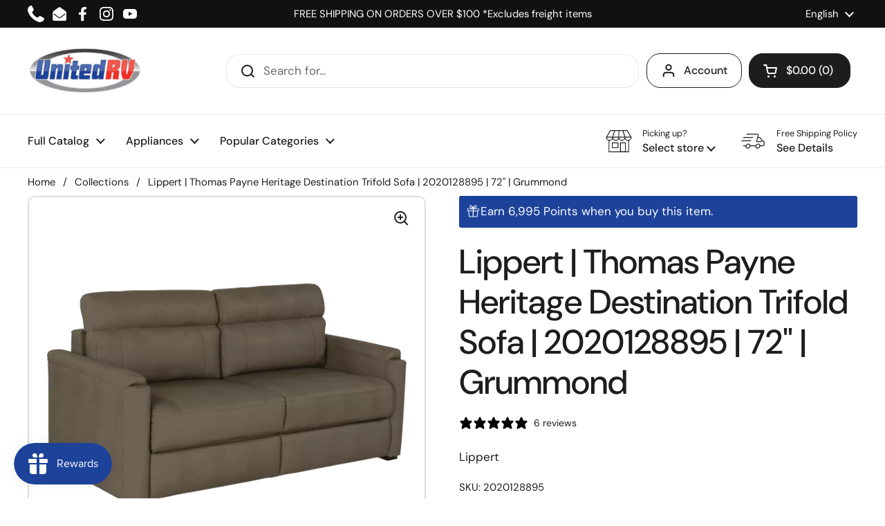

--- FILE ---
content_type: text/html; charset=utf-8
request_url: https://unitedrvparts.com/products/lippert-thomas-payne-heritage-destination-trifold-sofa-2020128895-72-grummond
body_size: 108403
content:

 <!doctype html><html class="no-js" lang="en" dir="ltr"> <head> <script blocking="render">(()=>{let e=document.documentElement;window.all_scripts=[],window.scObs=new MutationObserver(e=>{e.forEach(({addedNodes:e})=>{e.forEach(e=>{"SCRIPT"===e.tagName&&"web-pixels-manager-setup"==e.id&&(e.type="text/superspeed",window.all_scripts.push(e),e.remove())})})}),window.scObs.observe(e,{childList:!0,subtree:!0})})();</script> <style id="stybdy">html body { opacity: 0 !important; transition: opacity .3s;}</style> <script>
        window.___l1 = 50;window.___t5 = 5e3;window.___sSt = setTimeout;window.ss_template = "product.basic-longdesc";window.DENY_SUPERLIST = [/klav/];
        window.superLayer = window.superLayer || [];function _l(){window.superLayer.push(arguments);}
        window.showStyle=function(){const SID="#stybdy"; ___sSt(()=>{try{document.querySelector(SID)?.remove()}catch{document.body.style.opacity=1}},___l1)};</script>
<script>window.discardURLs = true;</script> <style>#loader { transition: .3s ease-in-out; z-index: 999999999999999; width: 100%; height: 100%; opacity: 100%; display: flex; justify-content: center; align-items: center; background: #fff; color: #000; position: fixed; }</style> <style id="content-visibility">[id=main] .shopify-section:not(:first-child), .main-footer, #shopify-section-popups, #shopify-section-popup-age-verification, #shopify-section-store-selector, .shopify-app-block, iframe { content-visibility: auto;}</style> <meta charset="utf-8"> <meta http-equiv="X-UA-Compatible" content="IE=edge,chrome=1"> <meta name="viewport" content="width=device-width, initial-scale=1.0, height=device-height, minimum-scale=1.0"><link rel="shortcut icon" href="//unitedrvparts.com/cdn/shop/files/urv-logo-square_bd91dc30-60bd-4a63-a693-c709eaee4fd0.png?crop=center&height=48&v=1684688222&width=48" type="image/png" /><title>Lippert | Thomas Payne Heritage Destination Trifold Sofa | 2020128895 
</title><meta name="description" content="The Lippert Thomas Payne Heritage Destination Trifold Sofa is the perfect addition to any RV. This 72&quot; sofa features: High-density foam cushions for superior comfort Durable, easy-to-clean PolyHyde® vinyl fabric Folds down to a bed for extra sleeping space Easy to install and operate Designed so support bars do not dis">

<meta property="og:site_name" content="United RV Parts">
<meta property="og:url" content="https://unitedrvparts.com/products/lippert-thomas-payne-heritage-destination-trifold-sofa-2020128895-72-grummond">
<meta property="og:title" content="Lippert | Thomas Payne Heritage Destination Trifold Sofa | 2020128895 ">
<meta property="og:type" content="product">
<meta property="og:description" content="The Lippert Thomas Payne Heritage Destination Trifold Sofa is the perfect addition to any RV. This 72&quot; sofa features: High-density foam cushions for superior comfort Durable, easy-to-clean PolyHyde® vinyl fabric Folds down to a bed for extra sleeping space Easy to install and operate Designed so support bars do not dis"><meta property="og:image" content="http://unitedrvparts.com/cdn/shop/products/2020128895_ThomasPayne_72TriFoldSofaGrummond_FurnitureMattresses_0_1.webp?v=1738337019"> <meta property="og:image:secure_url" content="https://unitedrvparts.com/cdn/shop/products/2020128895_ThomasPayne_72TriFoldSofaGrummond_FurnitureMattresses_0_1.webp?v=1738337019"> <meta property="og:image:width" content="1200"> <meta property="og:image:height" content="1200"><meta property="og:price:amount" content="1,399.00"> <meta property="og:price:currency" content="USD"><meta name="twitter:card" content="summary_large_image">
<meta name="twitter:title" content="Lippert | Thomas Payne Heritage Destination Trifold Sofa | 2020128895 ">
<meta name="twitter:description" content="The Lippert Thomas Payne Heritage Destination Trifold Sofa is the perfect addition to any RV. This 72&quot; sofa features: High-density foam cushions for superior comfort Durable, easy-to-clean PolyHyde® vinyl fabric Folds down to a bed for extra sleeping space Easy to install and operate Designed so support bars do not dis"><script type="application/ld+json">
  [
    {
      "@context": "https://schema.org",
      "@type": "WebSite",
      "name": "United RV Parts",
      "url": "https:\/\/unitedrvparts.com"
    },
    {
      "@context": "https://schema.org",
      "@type": "Organization",
      "name": "United RV Parts",
      "url": "https:\/\/unitedrvparts.com"
    }
  ]
</script>

<script type="application/ld+json">
{
  "@context": "http://schema.org",
  "@type": "BreadcrumbList",
  "itemListElement": [
    {
      "@type": "ListItem",
      "position": 1,
      "name": "Home",
      "item": "https://unitedrvparts.com"
    },{
        "@type": "ListItem",
        "position": 2,
        "name": "Lippert | Thomas Payne Heritage Destination Trifold Sofa | 2020128895 | 72\" | Grummond",
        "item": "https://unitedrvparts.com/products/lippert-thomas-payne-heritage-destination-trifold-sofa-2020128895-72-grummond"
      }]
}
</script><script type="application/ld+json">{"@context":"http:\/\/schema.org\/","@id":"\/products\/lippert-thomas-payne-heritage-destination-trifold-sofa-2020128895-72-grummond#product","@type":"Product","brand":{"@type":"Brand","name":"Lippert"},"category":"Vehicle Parts \u0026 Accessories","description":"The Lippert Thomas Payne Heritage Destination Trifold Sofa is the perfect addition to any RV. This 72\" sofa features:\n\nHigh-density foam cushions for superior comfort\nDurable, easy-to-clean PolyHyde® vinyl fabric\nFolds down to a bed for extra sleeping space\nEasy to install and operate\nDesigned so support bars do not disrupt sleep or comfort\nTakes up one-foot less than traditional hide-a-bed-sofas\nGrummond color\n\nBring comfort and style to your RV with the Lippert Thomas Payne Heritage Destination Trifold Sofa\nWarranty:\n\n1-Year limited warranty on mechanism and controls\n7-Year hydrolysis warranty on PolyHyde cover\n","gtin":"0848150062314","image":"https:\/\/unitedrvparts.com\/cdn\/shop\/products\/2020128895_ThomasPayne_72TriFoldSofaGrummond_FurnitureMattresses_0_1.webp?v=1738337019\u0026width=1920","name":"Lippert | Thomas Payne Heritage Destination Trifold Sofa | 2020128895 | 72\" | Grummond","offers":{"@id":"\/products\/lippert-thomas-payne-heritage-destination-trifold-sofa-2020128895-72-grummond?variant=45365382349103#offer","@type":"Offer","availability":"http:\/\/schema.org\/InStock","price":"1399.00","priceCurrency":"USD","url":"https:\/\/unitedrvparts.com\/products\/lippert-thomas-payne-heritage-destination-trifold-sofa-2020128895-72-grummond?variant=45365382349103"},"sku":"2020128895","url":"https:\/\/unitedrvparts.com\/products\/lippert-thomas-payne-heritage-destination-trifold-sofa-2020128895-72-grummond"}</script><link rel="canonical" href="https://unitedrvparts.com/products/lippert-thomas-payne-heritage-destination-trifold-sofa-2020128895-72-grummond"> <link rel="preconnect" href="https://cdn.shopify.com"><link rel="preconnect" href="https://fonts.shopifycdn.com" crossorigin><link href="//unitedrvparts.com/cdn/shop/t/25/assets/theme.css?v=5471606560863274711726869963" as="style" rel="preload"><link href="//unitedrvparts.com/cdn/shop/t/25/assets/section-header.css?v=133762657217502932151726869963" as="style" rel="preload"><link href="//unitedrvparts.com/cdn/shop/t/25/assets/section-main-product.css?v=71088343653351660181726869963" as="style" rel="preload"><link rel="preload" as="image" href="//unitedrvparts.com/cdn/shop/products/2020128895_ThomasPayne_72TriFoldSofaGrummond_FurnitureMattresses_0_1.webp?v=1738337019&width=480" imagesrcset="//unitedrvparts.com/cdn/shop/products/2020128895_ThomasPayne_72TriFoldSofaGrummond_FurnitureMattresses_0_1.webp?v=1738337019&width=240 240w,//unitedrvparts.com/cdn/shop/products/2020128895_ThomasPayne_72TriFoldSofaGrummond_FurnitureMattresses_0_1.webp?v=1738337019&width=360 360w,//unitedrvparts.com/cdn/shop/products/2020128895_ThomasPayne_72TriFoldSofaGrummond_FurnitureMattresses_0_1.webp?v=1738337019&width=420 420w,//unitedrvparts.com/cdn/shop/products/2020128895_ThomasPayne_72TriFoldSofaGrummond_FurnitureMattresses_0_1.webp?v=1738337019&width=480 480w,//unitedrvparts.com/cdn/shop/products/2020128895_ThomasPayne_72TriFoldSofaGrummond_FurnitureMattresses_0_1.webp?v=1738337019&width=640 640w,//unitedrvparts.com/cdn/shop/products/2020128895_ThomasPayne_72TriFoldSofaGrummond_FurnitureMattresses_0_1.webp?v=1738337019&width=840 840w,//unitedrvparts.com/cdn/shop/products/2020128895_ThomasPayne_72TriFoldSofaGrummond_FurnitureMattresses_0_1.webp?v=1738337019&width=1080 1080w" imagesizes="(max-width: 767px) calc(100vw - 20px), (max-width: 1360px) 50vw, 620px"><link rel="preload" href="//unitedrvparts.com/cdn/fonts/dm_sans/dmsans_n5.8a0f1984c77eb7186ceb87c4da2173ff65eb012e.woff2" as="font" type="font/woff2" crossorigin><link rel="preload" href="//unitedrvparts.com/cdn/fonts/dm_sans/dmsans_n4.ec80bd4dd7e1a334c969c265873491ae56018d72.woff2" as="font" type="font/woff2" crossorigin><style type="text/css">
@font-face {
  font-family: "DM Sans";
  font-weight: 500;
  font-style: normal;
  font-display: swap;
  src: url("//unitedrvparts.com/cdn/fonts/dm_sans/dmsans_n5.8a0f1984c77eb7186ceb87c4da2173ff65eb012e.woff2") format("woff2"),
       url("//unitedrvparts.com/cdn/fonts/dm_sans/dmsans_n5.9ad2e755a89e15b3d6c53259daad5fc9609888e6.woff") format("woff");
}
@font-face {
  font-family: "DM Sans";
  font-weight: 400;
  font-style: normal;
  font-display: swap;
  src: url("//unitedrvparts.com/cdn/fonts/dm_sans/dmsans_n4.ec80bd4dd7e1a334c969c265873491ae56018d72.woff2") format("woff2"),
       url("//unitedrvparts.com/cdn/fonts/dm_sans/dmsans_n4.87bdd914d8a61247b911147ae68e754d695c58a6.woff") format("woff");
}
@font-face {
  font-family: "DM Sans";
  font-weight: 500;
  font-style: normal;
  font-display: swap;
  src: url("//unitedrvparts.com/cdn/fonts/dm_sans/dmsans_n5.8a0f1984c77eb7186ceb87c4da2173ff65eb012e.woff2") format("woff2"),
       url("//unitedrvparts.com/cdn/fonts/dm_sans/dmsans_n5.9ad2e755a89e15b3d6c53259daad5fc9609888e6.woff") format("woff");
}
@font-face {
  font-family: "DM Sans";
  font-weight: 400;
  font-style: italic;
  font-display: swap;
  src: url("//unitedrvparts.com/cdn/fonts/dm_sans/dmsans_i4.b8fe05e69ee95d5a53155c346957d8cbf5081c1a.woff2") format("woff2"),
       url("//unitedrvparts.com/cdn/fonts/dm_sans/dmsans_i4.403fe28ee2ea63e142575c0aa47684d65f8c23a0.woff") format("woff");
}




</style>
<style type="text/css">

  :root {

    /* Direction */
    --direction: ltr;

    /* Font variables */

    --font-stack-headings: "DM Sans", sans-serif;
    --font-weight-headings: 500;
    --font-style-headings: normal;

    --font-stack-body: "DM Sans", sans-serif;
    --font-weight-body: 400;--font-weight-body-bold: 500;--font-style-body: normal;--font-weight-buttons: var(--font-weight-body-bold);--font-weight-menu: var(--font-weight-body-bold);--base-headings-size: 70;
    --base-headings-line: 1.2;
    --base-body-size: 20;
    --base-body-line: 1.5;

    --base-menu-size: 16;

    /* Color variables */

    --color-background-header: #ffffff;
    --color-secondary-background-header: rgba(29, 29, 29, 0.08);
    --color-opacity-background-header: rgba(255, 255, 255, 0);
    --color-text-header: #1d1d1d;
    --color-foreground-header: #fff;
    --color-accent-header: #000000;
    --color-foreground-accent-header: #fff;
    --color-borders-header: rgba(29, 29, 29, 0.1);

    --color-background-main: #ffffff;
    --color-secondary-background-main: rgba(29, 29, 29, 0.08);
    --color-third-background-main: rgba(29, 29, 29, 0.04);
    --color-fourth-background-main: rgba(29, 29, 29, 0.02);
    --color-opacity-background-main: rgba(255, 255, 255, 0);
    --color-text-main: #1d1d1d;
    --color-foreground-main: #fff;
    --color-secondary-text-main: rgba(29, 29, 29, 0.62);
    --color-accent-main: #000000;
    --color-foreground-accent-main: #fff;
    --color-borders-main: rgba(29, 29, 29, 0.15);

    --color-background-cards: #ffffff;
    --color-gradient-cards: ;
    --color-text-cards: #1d1d1d;
    --color-foreground-cards: #fff;
    --color-secondary-text-cards: rgba(29, 29, 29, 0.6);
    --color-accent-cards: #000000;
    --color-foreground-accent-cards: #fff;
    --color-borders-cards: #e1e1e1;

    --color-background-footer: #ffffff;
    --color-text-footer: #000000;
    --color-accent-footer: #238d9e;
    --color-borders-footer: rgba(0, 0, 0, 0.15);

    --color-borders-forms-primary: rgba(29, 29, 29, 0.3);
    --color-borders-forms-secondary: rgba(29, 29, 29, 0.6);

    /* Borders */

    --border-width-cards: 2px;
    --border-radius-cards: 10px;
    --border-width-buttons: 1px;
    --border-radius-buttons: 20px;
    --border-width-forms: 1px;
    --border-radius-forms: 5px;

    /* Shadows */
    --shadow-x-cards: 0px;
    --shadow-y-cards: 0px;
    --shadow-blur-cards: 0px;
    --color-shadow-cards: rgba(0,0,0,0);
    --shadow-x-buttons: 0px;
    --shadow-y-buttons: 0px;
    --shadow-blur-buttons: 0px;
    --color-shadow-buttons: #1d429a;

    /* Layout */

    --grid-gap-original-base: 12px;
    --container-vertical-space-base: 50px;
    --image-fit-padding: 5%;

  }

  .facets__summary, #main select, .sidebar select, .modal-content select {
    background-image: url('data:image/svg+xml;utf8,<svg width="13" height="8" fill="none" xmlns="http://www.w3.org/2000/svg"><path d="M1.414.086 7.9 6.57 6.485 7.985 0 1.5 1.414.086Z" fill="%231d1d1d"/><path d="M12.985 1.515 6.5 8 5.085 6.586 11.571.101l1.414 1.414Z" fill="%231d1d1d"/></svg>');
  }

  .card .star-rating__stars {
    background-image: url('data:image/svg+xml;utf8,<svg width="20" height="13" viewBox="0 0 14 13" fill="none" xmlns="http://www.w3.org/2000/svg"><path d="m7 0 1.572 4.837h5.085l-4.114 2.99 1.572 4.836L7 9.673l-4.114 2.99 1.571-4.837-4.114-2.99h5.085L7 0Z" stroke="%231d1d1d" stroke-width="1"/></svg>');
  }
  .card .star-rating__stars-active {
    background-image: url('data:image/svg+xml;utf8,<svg width="20" height="13" viewBox="0 0 14 13" fill="none" xmlns="http://www.w3.org/2000/svg"><path d="m7 0 1.572 4.837h5.085l-4.114 2.99 1.572 4.836L7 9.673l-4.114 2.99 1.571-4.837-4.114-2.99h5.085L7 0Z" fill="%231d1d1d" stroke-width="0"/></svg>');
  }

  .star-rating__stars {
    background-image: url('data:image/svg+xml;utf8,<svg width="20" height="13" viewBox="0 0 14 13" fill="none" xmlns="http://www.w3.org/2000/svg"><path d="m7 0 1.572 4.837h5.085l-4.114 2.99 1.572 4.836L7 9.673l-4.114 2.99 1.571-4.837-4.114-2.99h5.085L7 0Z" stroke="%231d1d1d" stroke-width="1"/></svg>');
  }
  .star-rating__stars-active {
    background-image: url('data:image/svg+xml;utf8,<svg width="20" height="13" viewBox="0 0 14 13" fill="none" xmlns="http://www.w3.org/2000/svg"><path d="m7 0 1.572 4.837h5.085l-4.114 2.99 1.572 4.836L7 9.673l-4.114 2.99 1.571-4.837-4.114-2.99h5.085L7 0Z" fill="%231d1d1d" stroke-width="0"/></svg>');
  }

  .product-item {}.product-item .button {
      --color-text-cards: #1d429a;--color-foreground-cards: #fff;
    }</style>

<style id="root-height">
  :root {
    --window-height: 100vh;
  }
</style><link    href="//unitedrvparts.com/cdn/shop/t/25/assets/theme.css?v=5471606560863274711726869963" rel="stylesheet" type="text/css" media="all" /> <script>window.performance && window.performance.mark && window.performance.mark('shopify.content_for_header.start');</script><meta name="google-site-verification" content="RK1ZWaH7ObK8i_E0bJtmt0FscmR-zfZQVS7PiGz58MI">
<meta name="facebook-domain-verification" content="c8ucrlgbhynjedjl1bq3ljq08159te">
<meta id="shopify-digital-wallet" name="shopify-digital-wallet" content="/75020206383/digital_wallets/dialog">
<meta name="shopify-checkout-api-token" content="b6e306aeb84e1309c8453121cb6dfeae">
<link rel="alternate" hreflang="x-default" href="https://unitedrvparts.com/products/lippert-thomas-payne-heritage-destination-trifold-sofa-2020128895-72-grummond">
<link rel="alternate" hreflang="en-US" href="https://unitedrvparts.com/products/lippert-thomas-payne-heritage-destination-trifold-sofa-2020128895-72-grummond">
<link rel="alternate" hreflang="es-US" href="https://unitedrvparts.com/es/products/lippert-thomas-payne-heritage-destination-trifold-sofa-2020128895-72-grummond">
<link rel="alternate" type="application/json+oembed" href="https://unitedrvparts.com/products/lippert-thomas-payne-heritage-destination-trifold-sofa-2020128895-72-grummond.oembed">
<script async="async" data-deffered data-src="/checkouts/internal/preloads.js?locale=en-US"></script>
<link rel="preconnect" href="https://shop.app" crossorigin="anonymous">
<script async="async" src="https://shop.app/checkouts/internal/preloads.js?locale=en-US&shop_id=75020206383" crossorigin="anonymous"></script>
<script id="apple-pay-shop-capabilities" type="application/json">{"shopId":75020206383,"countryCode":"US","currencyCode":"USD","merchantCapabilities":["supports3DS"],"merchantId":"gid:\/\/shopify\/Shop\/75020206383","merchantName":"United RV Parts","requiredBillingContactFields":["postalAddress","email","phone"],"requiredShippingContactFields":["postalAddress","email","phone"],"shippingType":"shipping","supportedNetworks":["visa","masterCard","amex","discover","elo","jcb"],"total":{"type":"pending","label":"United RV Parts","amount":"1.00"},"shopifyPaymentsEnabled":true,"supportsSubscriptions":true}</script>
<script id="shopify-features" type="application/json">{"accessToken":"b6e306aeb84e1309c8453121cb6dfeae","betas":["rich-media-storefront-analytics"],"domain":"unitedrvparts.com","predictiveSearch":true,"shopId":75020206383,"locale":"en"}</script>
<script>var Shopify = Shopify || {};
Shopify.shop = "unitedrvparts.myshopify.com";
Shopify.locale = "en";
Shopify.currency = {"active":"USD","rate":"1.0"};
Shopify.country = "US";
Shopify.theme = {"name":"Version 2.4.1 [ss]-[boost turbo]","id":172011815215,"schema_name":"Local","schema_version":"2.4.1","theme_store_id":1651,"role":"main"};
Shopify.theme.handle = "null";
Shopify.theme.style = {"id":null,"handle":null};
Shopify.cdnHost = "unitedrvparts.com/cdn";
Shopify.routes = Shopify.routes || {};
Shopify.routes.root = "/";</script>
<script type="module">!function(o){(o.Shopify=o.Shopify||{}).modules=!0}(window);</script>
<script>!function(o){function n(){var o=[];function n(){o.push(Array.prototype.slice.apply(arguments))}return n.q=o,n}var t=o.Shopify=o.Shopify||{};t.loadFeatures=n(),t.autoloadFeatures=n()}(window);</script>
<script>
  window.ShopifyPay = window.ShopifyPay || {};
  window.ShopifyPay.apiHost = "shop.app\/pay";
  window.ShopifyPay.redirectState = null;
</script>
<script id="shop-js-analytics" type="application/json">{"pageType":"product"}</script>
<script defer="defer" async type="module" src="//unitedrvparts.com/cdn/shopifycloud/shop-js/modules/v2/client.init-shop-cart-sync_BT-GjEfc.en.esm.js"></script>
<script defer="defer" async type="module" src="//unitedrvparts.com/cdn/shopifycloud/shop-js/modules/v2/chunk.common_D58fp_Oc.esm.js"></script>
<script defer="defer" async type="module" src="//unitedrvparts.com/cdn/shopifycloud/shop-js/modules/v2/chunk.modal_xMitdFEc.esm.js"></script>
<script type="module">
  await import("//unitedrvparts.com/cdn/shopifycloud/shop-js/modules/v2/client.init-shop-cart-sync_BT-GjEfc.en.esm.js");
await import("//unitedrvparts.com/cdn/shopifycloud/shop-js/modules/v2/chunk.common_D58fp_Oc.esm.js");
await import("//unitedrvparts.com/cdn/shopifycloud/shop-js/modules/v2/chunk.modal_xMitdFEc.esm.js");

  window.Shopify.SignInWithShop?.initShopCartSync?.({"fedCMEnabled":true,"windoidEnabled":true});

</script>
<script defer="defer" async type="module" src="//unitedrvparts.com/cdn/shopifycloud/shop-js/modules/v2/client.payment-terms_Ci9AEqFq.en.esm.js"></script>
<script defer="defer" async type="module" src="//unitedrvparts.com/cdn/shopifycloud/shop-js/modules/v2/chunk.common_D58fp_Oc.esm.js"></script>
<script defer="defer" async type="module" src="//unitedrvparts.com/cdn/shopifycloud/shop-js/modules/v2/chunk.modal_xMitdFEc.esm.js"></script>
<script type="module">
  await import("//unitedrvparts.com/cdn/shopifycloud/shop-js/modules/v2/client.payment-terms_Ci9AEqFq.en.esm.js");
await import("//unitedrvparts.com/cdn/shopifycloud/shop-js/modules/v2/chunk.common_D58fp_Oc.esm.js");
await import("//unitedrvparts.com/cdn/shopifycloud/shop-js/modules/v2/chunk.modal_xMitdFEc.esm.js");

  
</script>
<script>
  window.Shopify = window.Shopify || {};
  if (!window.Shopify.featureAssets) window.Shopify.featureAssets = {};
  window.Shopify.featureAssets['shop-js'] = {"shop-cart-sync":["modules/v2/client.shop-cart-sync_DZOKe7Ll.en.esm.js","modules/v2/chunk.common_D58fp_Oc.esm.js","modules/v2/chunk.modal_xMitdFEc.esm.js"],"init-fed-cm":["modules/v2/client.init-fed-cm_B6oLuCjv.en.esm.js","modules/v2/chunk.common_D58fp_Oc.esm.js","modules/v2/chunk.modal_xMitdFEc.esm.js"],"shop-cash-offers":["modules/v2/client.shop-cash-offers_D2sdYoxE.en.esm.js","modules/v2/chunk.common_D58fp_Oc.esm.js","modules/v2/chunk.modal_xMitdFEc.esm.js"],"shop-login-button":["modules/v2/client.shop-login-button_QeVjl5Y3.en.esm.js","modules/v2/chunk.common_D58fp_Oc.esm.js","modules/v2/chunk.modal_xMitdFEc.esm.js"],"pay-button":["modules/v2/client.pay-button_DXTOsIq6.en.esm.js","modules/v2/chunk.common_D58fp_Oc.esm.js","modules/v2/chunk.modal_xMitdFEc.esm.js"],"shop-button":["modules/v2/client.shop-button_DQZHx9pm.en.esm.js","modules/v2/chunk.common_D58fp_Oc.esm.js","modules/v2/chunk.modal_xMitdFEc.esm.js"],"avatar":["modules/v2/client.avatar_BTnouDA3.en.esm.js"],"init-windoid":["modules/v2/client.init-windoid_CR1B-cfM.en.esm.js","modules/v2/chunk.common_D58fp_Oc.esm.js","modules/v2/chunk.modal_xMitdFEc.esm.js"],"init-shop-for-new-customer-accounts":["modules/v2/client.init-shop-for-new-customer-accounts_C_vY_xzh.en.esm.js","modules/v2/client.shop-login-button_QeVjl5Y3.en.esm.js","modules/v2/chunk.common_D58fp_Oc.esm.js","modules/v2/chunk.modal_xMitdFEc.esm.js"],"init-shop-email-lookup-coordinator":["modules/v2/client.init-shop-email-lookup-coordinator_BI7n9ZSv.en.esm.js","modules/v2/chunk.common_D58fp_Oc.esm.js","modules/v2/chunk.modal_xMitdFEc.esm.js"],"init-shop-cart-sync":["modules/v2/client.init-shop-cart-sync_BT-GjEfc.en.esm.js","modules/v2/chunk.common_D58fp_Oc.esm.js","modules/v2/chunk.modal_xMitdFEc.esm.js"],"shop-toast-manager":["modules/v2/client.shop-toast-manager_DiYdP3xc.en.esm.js","modules/v2/chunk.common_D58fp_Oc.esm.js","modules/v2/chunk.modal_xMitdFEc.esm.js"],"init-customer-accounts":["modules/v2/client.init-customer-accounts_D9ZNqS-Q.en.esm.js","modules/v2/client.shop-login-button_QeVjl5Y3.en.esm.js","modules/v2/chunk.common_D58fp_Oc.esm.js","modules/v2/chunk.modal_xMitdFEc.esm.js"],"init-customer-accounts-sign-up":["modules/v2/client.init-customer-accounts-sign-up_iGw4briv.en.esm.js","modules/v2/client.shop-login-button_QeVjl5Y3.en.esm.js","modules/v2/chunk.common_D58fp_Oc.esm.js","modules/v2/chunk.modal_xMitdFEc.esm.js"],"shop-follow-button":["modules/v2/client.shop-follow-button_CqMgW2wH.en.esm.js","modules/v2/chunk.common_D58fp_Oc.esm.js","modules/v2/chunk.modal_xMitdFEc.esm.js"],"checkout-modal":["modules/v2/client.checkout-modal_xHeaAweL.en.esm.js","modules/v2/chunk.common_D58fp_Oc.esm.js","modules/v2/chunk.modal_xMitdFEc.esm.js"],"shop-login":["modules/v2/client.shop-login_D91U-Q7h.en.esm.js","modules/v2/chunk.common_D58fp_Oc.esm.js","modules/v2/chunk.modal_xMitdFEc.esm.js"],"lead-capture":["modules/v2/client.lead-capture_BJmE1dJe.en.esm.js","modules/v2/chunk.common_D58fp_Oc.esm.js","modules/v2/chunk.modal_xMitdFEc.esm.js"],"payment-terms":["modules/v2/client.payment-terms_Ci9AEqFq.en.esm.js","modules/v2/chunk.common_D58fp_Oc.esm.js","modules/v2/chunk.modal_xMitdFEc.esm.js"]};
</script>
<script>(function() {
  var isLoaded = false;
  function asyncLoad() {
    if (isLoaded) return;
    isLoaded = true;
    var urls = ["https:\/\/static.klaviyo.com\/onsite\/js\/klaviyo.js?company_id=VwbnAQ\u0026shop=unitedrvparts.myshopify.com","https:\/\/static.klaviyo.com\/onsite\/js\/klaviyo.js?company_id=VwbnAQ\u0026shop=unitedrvparts.myshopify.com","https:\/\/cdn.shopify.com\/s\/files\/1\/0750\/2020\/6383\/t\/5\/assets\/affirmShopify.js?v=1694708128\u0026shop=unitedrvparts.myshopify.com","\/\/cdn.shopify.com\/proxy\/4e7c84463dcf46a1794f35a6c6c2657a2655f58dfe7c2baf2de9c5a778f059f2\/bingshoppingtool-t2app-prod.trafficmanager.net\/api\/ShopifyMT\/v1\/uet\/tracking_script?shop=unitedrvparts.myshopify.com\u0026sp-cache-control=cHVibGljLCBtYXgtYWdlPTkwMA","https:\/\/static.klaviyo.com\/onsite\/js\/klaviyo.js?company_id=VwbnAQ\u0026shop=unitedrvparts.myshopify.com","https:\/\/cdn.rebuyengine.com\/onsite\/js\/rebuy.js?shop=unitedrvparts.myshopify.com"];
    for (var i = 0; i <urls.length; i++) {
      var s = document.createElement('script');
      s.type = 'text/javascript';
      s.async = true;
      s.dataset.src = urls[i]; s.dataset.deffered = "";
      var x = document.getElementsByTagName('script')[0];
      x.parentNode.insertBefore(s, x);
    }
  };
  if(window.attachEvent) {
    window.attachEvent('onload', asyncLoad);
  } else {
    window.addEventListener('load', asyncLoad, false);
  }
})();</script>
<script id="__st">var __st={"a":75020206383,"offset":-21600,"reqid":"112d799b-fcec-44f8-abd2-e4e9c78cdaf2-1769146676","pageurl":"unitedrvparts.com\/products\/lippert-thomas-payne-heritage-destination-trifold-sofa-2020128895-72-grummond","u":"236e1ddc251a","p":"product","rtyp":"product","rid":8403580518703};</script>
<script>window.ShopifyPaypalV4VisibilityTracking = true;</script>
<script id="captcha-bootstrap">!function(){'use strict';const t='contact',e='account',n='new_comment',o=[[t,t],['blogs',n],['comments',n],[t,'customer']],c=[[e,'customer_login'],[e,'guest_login'],[e,'recover_customer_password'],[e,'create_customer']],r=t=>t.map((([t,e])=>`form[action*='/${t}']:not([data-nocaptcha='true']) input[name='form_type'][value='${e}']`)).join(','),a=t=>()=>t?[...document.querySelectorAll(t)].map((t=>t.form)):[];function s(){const t=[...o],e=r(t);return a(e)}const i='password',u='form_key',d=['recaptcha-v3-token','g-recaptcha-response','h-captcha-response',i],f=()=>{try{return window.sessionStorage}catch{return}},m='__shopify_v',_=t=>t.elements[u];function p(t,e,n=!1){try{const o=window.sessionStorage,c=JSON.parse(o.getItem(e)),{data:r}=function(t){const{data:e,action:n}=t;return t[m]||n?{data:e,action:n}:{data:t,action:n}}(c);for(const[e,n]of Object.entries(r))t.elements[e]&&(t.elements[e].value=n);n&&o.removeItem(e)}catch(o){console.error('form repopulation failed',{error:o})}}const l='form_type',E='cptcha';function T(t){t.dataset[E]=!0}const w=window,h=w.document,L='Shopify',v='ce_forms',y='captcha';let A=!1;((t,e)=>{const n=(g='f06e6c50-85a8-45c8-87d0-21a2b65856fe',I='https://cdn.shopify.com/shopifycloud/storefront-forms-hcaptcha/ce_storefront_forms_captcha_hcaptcha.v1.5.2.iife.js',D={infoText:'Protected by hCaptcha',privacyText:'Privacy',termsText:'Terms'},(t,e,n)=>{const o=w[L][v],c=o.bindForm;if(c)return c(t,g,e,D).then(n);var r;o.q.push([[t,g,e,D],n]),r=I,A||(h.body.append(Object.assign(h.createElement('script'),{id:'captcha-provider',async:!0,src:r})),A=!0)});var g,I,D;w[L]=w[L]||{},w[L][v]=w[L][v]||{},w[L][v].q=[],w[L][y]=w[L][y]||{},w[L][y].protect=function(t,e){n(t,void 0,e),T(t)},Object.freeze(w[L][y]),function(t,e,n,w,h,L){const[v,y,A,g]=function(t,e,n){const i=e?o:[],u=t?c:[],d=[...i,...u],f=r(d),m=r(i),_=r(d.filter((([t,e])=>n.includes(e))));return[a(f),a(m),a(_),s()]}(w,h,L),I=t=>{const e=t.target;return e instanceof HTMLFormElement?e:e&&e.form},D=t=>v().includes(t);t.addEventListener('submit',(t=>{const e=I(t);if(!e)return;const n=D(e)&&!e.dataset.hcaptchaBound&&!e.dataset.recaptchaBound,o=_(e),c=g().includes(e)&&(!o||!o.value);(n||c)&&t.preventDefault(),c&&!n&&(function(t){try{if(!f())return;!function(t){const e=f();if(!e)return;const n=_(t);if(!n)return;const o=n.value;o&&e.removeItem(o)}(t);const e=Array.from(Array(32),(()=>Math.random().toString(36)[2])).join('');!function(t,e){_(t)||t.append(Object.assign(document.createElement('input'),{type:'hidden',name:u})),t.elements[u].value=e}(t,e),function(t,e){const n=f();if(!n)return;const o=[...t.querySelectorAll(`input[type='${i}']`)].map((({name:t})=>t)),c=[...d,...o],r={};for(const[a,s]of new FormData(t).entries())c.includes(a)||(r[a]=s);n.setItem(e,JSON.stringify({[m]:1,action:t.action,data:r}))}(t,e)}catch(e){console.error('failed to persist form',e)}}(e),e.submit())}));const S=(t,e)=>{t&&!t.dataset[E]&&(n(t,e.some((e=>e===t))),T(t))};for(const o of['focusin','change'])t.addEventListener(o,(t=>{const e=I(t);D(e)&&S(e,y())}));const B=e.get('form_key'),M=e.get(l),P=B&&M;t.addEventListener('DOMContentLoaded',(()=>{const t=y();if(P)for(const e of t)e.elements[l].value===M&&p(e,B);[...new Set([...A(),...v().filter((t=>'true'===t.dataset.shopifyCaptcha))])].forEach((e=>S(e,t)))}))}(h,new URLSearchParams(w.location.search),n,t,e,['guest_login'])})(!0,!0)}();</script>
<script integrity="sha256-4kQ18oKyAcykRKYeNunJcIwy7WH5gtpwJnB7kiuLZ1E=" data-source-attribution="shopify.loadfeatures" data-deffered defer="defer" data-src="//unitedrvparts.com/cdn/shopifycloud/storefront/assets/storefront/load_feature-a0a9edcb.js" crossorigin="anonymous"></script>
<script crossorigin="anonymous" data-deffered defer="defer" data-src="//unitedrvparts.com/cdn/shopifycloud/storefront/assets/shopify_pay/storefront-65b4c6d7.js?v=20250812"></script>
<script data-source-attribution="shopify.dynamic_checkout.dynamic.init">var Shopify=Shopify||{};Shopify.PaymentButton=Shopify.PaymentButton||{isStorefrontPortableWallets:!0,init:function(){window.Shopify.PaymentButton.init=function(){};var t=document.createElement("script");t.src="https://unitedrvparts.com/cdn/shopifycloud/portable-wallets/latest/portable-wallets.en.js",t.type="module",document.head.appendChild(t)}};
</script>
<script data-source-attribution="shopify.dynamic_checkout.buyer_consent">
  function portableWalletsHideBuyerConsent(e){var t=document.getElementById("shopify-buyer-consent"),n=document.getElementById("shopify-subscription-policy-button");t&&n&&(t.classList.add("hidden"),t.setAttribute("aria-hidden","true"),n.removeEventListener("click",e))}function portableWalletsShowBuyerConsent(e){var t=document.getElementById("shopify-buyer-consent"),n=document.getElementById("shopify-subscription-policy-button");t&&n&&(t.classList.remove("hidden"),t.removeAttribute("aria-hidden"),n.addEventListener("click",e))}window.Shopify?.PaymentButton&&(window.Shopify.PaymentButton.hideBuyerConsent=portableWalletsHideBuyerConsent,window.Shopify.PaymentButton.showBuyerConsent=portableWalletsShowBuyerConsent);
</script>
<script data-source-attribution="shopify.dynamic_checkout.cart.bootstrap">document.addEventListener("DOMContentLoaded",(function(){function t(){return document.querySelector("shopify-accelerated-checkout-cart, shopify-accelerated-checkout")}if(t())Shopify.PaymentButton.init();else{new MutationObserver((function(e,n){t()&&(Shopify.PaymentButton.init(),n.disconnect())})).observe(document.body,{childList:!0,subtree:!0})}}));
</script>
<link id="shopify-accelerated-checkout-styles" rel="stylesheet" media="screen" href="https://unitedrvparts.com/cdn/shopifycloud/portable-wallets/latest/accelerated-checkout-backwards-compat.css" crossorigin="anonymous">
<style id="shopify-accelerated-checkout-cart">
        #shopify-buyer-consent {
  margin-top: 1em;
  display: inline-block;
  width: 100%;
}

#shopify-buyer-consent.hidden {
  display: none;
}

#shopify-subscription-policy-button {
  background: none;
  border: none;
  padding: 0;
  text-decoration: underline;
  font-size: inherit;
  cursor: pointer;
}

#shopify-subscription-policy-button::before {
  box-shadow: none;
}

      </style>

<script>window.performance && window.performance.mark && window.performance.mark('shopify.content_for_header.end');</script><script id="shop-promise-product" type="application/json">
  {
    "productId": "8403580518703",
    "variantId": "45365382349103"
  }
</script>
<script id="shop-promise-features" type="application/json">
  {
    "supportedPromiseBrands": ["buy_with_prime"],
    "f_b9ba94d16a7d18ccd91d68be01e37df6": false,
    "f_85e460659f2e1fdd04f763b1587427a4": false
  }
</script>
<script fetchpriority="high" data-deffered defer="defer" data-src="https://unitedrvparts.com/cdn/shopifycloud/shop-promise-pdp/prod/shop_promise_pdp.js?v=1" data-source-attribution="shopify.shop-promise-pdp" crossorigin="anonymous"></script>
<link rel="preload" href="https://static-na.payments-amazon.com/checkout.js" as="script"> <style>
      a.supercart-flyout-cart {display: none;}</style> <style>
      /* .boost-sd__recommendation .boost-sd__product-item {
          background-color: var(--boostsd-product-item-background-color);
          border-color: var(--boostsd-product-item-border-color);
          border-style: var(--boostsd-product-item-border-style);
          color: var(--boostsd-product-item-color);
          display: flex;
          flex-direction: column;
          gap: var(--boostsd-product-item-gap) 0;
          position: relative;
          text-align: var(--boostsd-product-item-text-align);
          padding: var(--boostsd-product-item-padding);
          border-radius: 12px !important;
          border-width: 2px !important;
      } */</style> <script>
      const rbi = [];
      const ribSetSize = (img) => {
        if ( img.offsetWidth / img.dataset.ratio <img.offsetHeight ) {
          img.setAttribute('sizes', `${Math.ceil(img.offsetHeight * img.dataset.ratio)}px`);
        } else {
          img.setAttribute('sizes', `${Math.ceil(img.offsetWidth)}px`);
        }
      }
      const debounce = (fn, wait) => {
        let t;
        return (...args) => {
          clearTimeout(t);
          t = setTimeout(() => fn.apply(this, args), wait);
        };
      }
      window.KEYCODES = {
        TAB: 9,
        ESC: 27,
        DOWN: 40,
        RIGHT: 39,
        UP: 38,
        LEFT: 37,
        RETURN: 13
      };
      window.addEventListener('resize', debounce(()=>{
        for ( let img of rbi ) {
          ribSetSize(img);
        }
      }, 250));</script><noscript> <link rel="stylesheet" href="//unitedrvparts.com/cdn/shop/t/25/assets/theme-noscript.css?v=132093495609751779091726869963"></noscript>
<meta name="google-site-verification" content="jQWSZnT9ED0XzcrmN20o1n4FT7KgfUc7-f3QKYmBlIw" />
<meta name="google-site-verification" content="hZNr4MdYFsN4HYgqkD2wARd0L-QL0ipJ6WIuhsPtJvM" /><!-- BEGIN app block: shopify://apps/consentmo-gdpr/blocks/gdpr_cookie_consent/4fbe573f-a377-4fea-9801-3ee0858cae41 -->


<!-- END app block --><!-- BEGIN app block: shopify://apps/elevar-conversion-tracking/blocks/dataLayerEmbed/bc30ab68-b15c-4311-811f-8ef485877ad6 -->



<script type="module" dynamic>
  const configUrl = "/a/elevar/static/configs/1d76d0b75c76ca452770775ede1093432c262944/config.js";
  const config = (await import(configUrl)).default;
  const scriptUrl = config.script_src_app_theme_embed;

  if (scriptUrl) {
    const { handler } = await import(scriptUrl);

    await handler(
      config,
      {
        cartData: {
  marketId: "53038940463",
  attributes:{},
  cartTotal: "0.0",
  currencyCode:"USD",
  items: []
}
,
        user: {cartTotal: "0.0",
    currencyCode:"USD",customer: {},
}
,
        isOnCartPage:false,
        collectionView:null,
        searchResultsView:null,
        productView:{
    attributes:{},
    currencyCode:"USD",defaultVariant: {id:"2020128895",name:"Lippert | Thomas Payne Heritage Destination Trifold Sofa | 2020128895 | 72\" | Grummond",
        brand:"Lippert",
        category:"Furniture",
        variant:"Default Title",
        price: "1399.0",
        productId: "8403580518703",
        variantId: "45365382349103",
        compareAtPrice: "1819.99",image:"\/\/unitedrvparts.com\/cdn\/shop\/products\/2020128895_ThomasPayne_72TriFoldSofaGrummond_FurnitureMattresses_0_1.webp?v=1738337019",url:"\/products\/lippert-thomas-payne-heritage-destination-trifold-sofa-2020128895-72-grummond?variant=45365382349103"},items: [{id:"2020128895",name:"Lippert | Thomas Payne Heritage Destination Trifold Sofa | 2020128895 | 72\" | Grummond",
          brand:"Lippert",
          category:"Furniture",
          variant:"Default Title",
          price: "1399.0",
          productId: "8403580518703",
          variantId: "45365382349103",
          compareAtPrice: "1819.99",image:"\/\/unitedrvparts.com\/cdn\/shop\/products\/2020128895_ThomasPayne_72TriFoldSofaGrummond_FurnitureMattresses_0_1.webp?v=1738337019",url:"\/products\/lippert-thomas-payne-heritage-destination-trifold-sofa-2020128895-72-grummond?variant=45365382349103"},]
  },
        checkoutComplete: null
      }
    );
  }
</script>


<!-- END app block --><!-- BEGIN app block: shopify://apps/boost-ai-search-filter/blocks/instant-search-app-embedded/7fc998ae-a150-4367-bab8-505d8a4503f7 --><script type="text/javascript">(function a(){!window.boostWidgetIntegration&&(window.boostWidgetIntegration={});const b=window.boostWidgetIntegration;!b.taeSettings&&(b.taeSettings={});const c=b.taeSettings;c.instantSearch={enabled:!0}})()</script><!-- END app block --><!-- BEGIN app block: shopify://apps/boost-ai-search-filter/blocks/boost-sd-ssr/7fc998ae-a150-4367-bab8-505d8a4503f7 --><script type="text/javascript">"use strict";(()=>{function mergeDeepMutate(target,...sources){if(!target)return target;if(sources.length===0)return target;const isObject=obj=>!!obj&&typeof obj==="object";const isPlainObject=obj=>{if(!isObject(obj))return false;const proto=Object.getPrototypeOf(obj);return proto===Object.prototype||proto===null};for(const source of sources){if(!source)continue;for(const key in source){const sourceValue=source[key];if(!(key in target)){target[key]=sourceValue;continue}const targetValue=target[key];if(Array.isArray(targetValue)&&Array.isArray(sourceValue)){target[key]=targetValue.concat(...sourceValue)}else if(isPlainObject(targetValue)&&isPlainObject(sourceValue)){target[key]=mergeDeepMutate(targetValue,sourceValue)}else{target[key]=sourceValue}}}return target}var Application=class{constructor(config,dataObjects){this.modules=[];this.cachedModulesByConstructor=new Map;this.status="created";this.cachedEventListeners={};this.registryBlockListeners=[];this.readyListeners=[];this.mode="production";this.logLevel=1;this.blocks={};const boostWidgetIntegration=window.boostWidgetIntegration;this.config=config||{logLevel:boostWidgetIntegration?.config?.logLevel,env:"production"};this.logLevel=this.config.logLevel??(this.mode==="production"?2:this.logLevel);if(this.config.logLevel==null){this.config.logLevel=this.logLevel}this.dataObjects=dataObjects||{};this.logger={debug:(...args)=>{if(this.logLevel<=0){console.debug("Boost > [DEBUG] ",...args)}},info:(...args)=>{if(this.logLevel<=1){console.info("Boost > [INFO] ",...args)}},warn:(...args)=>{if(this.logLevel<=2){console.warn("Boost > [WARN] ",...args)}},error:(...args)=>{if(this.logLevel<=3){console.error("Boost > [ERROR] ",...args)}}}}bootstrap(){if(this.status==="bootstrapped"){this.logger.warn("Application already bootstrapped");return}if(this.status==="started"){this.logger.warn("Application already started");return}this.loadModuleEventListeners();this.dispatchLifecycleEvent({name:"onBeforeAppBootstrap",payload:null});if(this.config?.customization?.app?.onBootstrap){this.config.customization.app.onBootstrap(this)}this.extendAppConfigFromModules();this.extendAppConfigFromGlobalVariables();this.initializeDataObjects();this.assignGlobalVariables();this.status="bootstrapped";this.dispatchLifecycleEvent({name:"onAppBootstrap",payload:null})}async initModules(){await Promise.all(this.modules.map(async module=>{if(!module.shouldInit()){this.logger.info("Module not initialized",module.constructor.name,"shouldInit returned false");return}module.onBeforeModuleInit?.();this.dispatchLifecycleEvent({name:"onBeforeModuleInit",payload:{module}});this.logger.info(`Initializing ${module.constructor.name} module`);try{await module.init();this.dispatchLifecycleEvent({name:"onModuleInit",payload:{module}})}catch(error){this.logger.error(`Error initializing module ${module.constructor.name}:`,error);this.dispatchLifecycleEvent({name:"onModuleError",payload:{module,error:error instanceof Error?error:new Error(String(error))}})}}))}getModule(constructor){const module=this.cachedModulesByConstructor.get(constructor);if(module&&!module.shouldInit()){return void 0}return module}getModuleByName(name){const module=this.modules.find(mod=>{const ModuleClass=mod.constructor;return ModuleClass.moduleName===name});if(module&&!module.shouldInit()){return void 0}return module}registerBlock(block){if(!block.id){this.logger.error("Block id is required");return}const blockId=block.id;if(this.blocks[blockId]){this.logger.error(`Block with id ${blockId} already exists`);return}this.blocks[blockId]=block;if(window.boostWidgetIntegration.blocks){window.boostWidgetIntegration.blocks[blockId]=block}this.dispatchLifecycleEvent({name:"onRegisterBlock",payload:{block}});this.registryBlockListeners.forEach(listener=>{try{listener(block)}catch(error){this.logger.error("Error in registry block listener:",error)}})}addRegistryBlockListener(listener){this.registryBlockListeners.push(listener);Object.values(this.blocks).forEach(block=>{try{listener(block)}catch(error){this.logger.error("Error in registry block listener for existing block:",error)}})}removeRegistryBlockListener(listener){const index=this.registryBlockListeners.indexOf(listener);if(index>-1){this.registryBlockListeners.splice(index,1)}}onReady(handler){if(this.status==="started"){try{handler()}catch(error){this.logger.error("Error in ready handler:",error)}}else{this.readyListeners.push(handler)}}assignGlobalVariables(){if(!window.boostWidgetIntegration){window.boostWidgetIntegration={}}Object.assign(window.boostWidgetIntegration,{TAEApp:this,config:this.config,dataObjects:this.dataObjects,blocks:this.blocks})}async start(){this.logger.info("Application starting");this.bootstrap();this.dispatchLifecycleEvent({name:"onBeforeAppStart",payload:null});await this.initModules();this.status="started";this.dispatchLifecycleEvent({name:"onAppStart",payload:null});this.readyListeners.forEach(listener=>{try{listener()}catch(error){this.logger.error("Error in ready listener:",error)}});if(this.config?.customization?.app?.onStart){this.config.customization.app.onStart(this)}}destroy(){if(this.status!=="started"){this.logger.warn("Application not started yet");return}this.modules.forEach(module=>{this.dispatchLifecycleEvent({name:"onModuleDestroy",payload:{module}});module.destroy()});this.modules=[];this.resetBlocks();this.status="destroyed";this.dispatchLifecycleEvent({name:"onAppDestroy",payload:null})}setLogLevel(level){this.logLevel=level;this.updateConfig({logLevel:level})}loadModule(ModuleConstructor){if(!ModuleConstructor){return this}const app=this;const moduleInstance=new ModuleConstructor(app);if(app.cachedModulesByConstructor.has(ModuleConstructor)){this.logger.warn(`Module ${ModuleConstructor.name} already loaded`);return app}this.modules.push(moduleInstance);this.cachedModulesByConstructor.set(ModuleConstructor,moduleInstance);this.logger.info(`Module ${ModuleConstructor.name} already loaded`);return app}updateConfig(newConfig){if(typeof newConfig==="function"){this.config=newConfig(this.config)}else{mergeDeepMutate(this.config,newConfig)}return this.config}dispatchLifecycleEvent(event){switch(event.name){case"onBeforeAppBootstrap":this.triggerEvent("onBeforeAppBootstrap",event);break;case"onAppBootstrap":this.logger.info("Application bootstrapped");this.triggerEvent("onAppBootstrap",event);break;case"onBeforeModuleInit":this.triggerEvent("onBeforeModuleInit",event);break;case"onModuleInit":this.logger.info(`Module ${event.payload.module.constructor.name} initialized`);this.triggerEvent("onModuleInit",event);break;case"onModuleDestroy":this.logger.info(`Module ${event.payload.module.constructor.name} destroyed`);this.triggerEvent("onModuleDestroy",event);break;case"onBeforeAppStart":this.triggerEvent("onBeforeAppStart",event);break;case"onAppStart":this.logger.info("Application started");this.triggerEvent("onAppStart",event);break;case"onAppDestroy":this.logger.info("Application destroyed");this.triggerEvent("onAppDestroy",event);break;case"onAppError":this.logger.error("Application error",event.payload.error);this.triggerEvent("onAppError",event);break;case"onModuleError":this.logger.error("Module error",event.payload.module.constructor.name,event.payload.error);this.triggerEvent("onModuleError",event);break;case"onRegisterBlock":this.logger.info(`Block registered with id: ${event.payload.block.id}`);this.triggerEvent("onRegisterBlock",event);break;default:this.logger.warn("Unknown lifecycle event",event);break}}triggerEvent(eventName,event){const eventListeners=this.cachedEventListeners[eventName];if(eventListeners){eventListeners.forEach(listener=>{try{if(eventName==="onRegisterBlock"&&event.payload&&"block"in event.payload){listener(event.payload.block)}else{listener(event)}}catch(error){this.logger.error(`Error in event listener for ${eventName}:`,error,"Event data:",event)}})}}extendAppConfigFromModules(){this.modules.forEach(module=>{const extendAppConfig=module.extendAppConfig;if(extendAppConfig){mergeDeepMutate(this.config,extendAppConfig)}})}extendAppConfigFromGlobalVariables(){const initializedGlobalConfig=window.boostWidgetIntegration?.config;if(initializedGlobalConfig){mergeDeepMutate(this.config,initializedGlobalConfig)}}initializeDataObjects(){this.modules.forEach(module=>{const dataObject=module.dataObject;if(dataObject){mergeDeepMutate(this.dataObjects,dataObject)}})}resetBlocks(){this.logger.info("Resetting all blocks");this.blocks={}}loadModuleEventListeners(){this.cachedEventListeners={};const eventNames=["onBeforeAppBootstrap","onAppBootstrap","onModuleInit","onModuleDestroy","onBeforeAppStart","onAppStart","onAppDestroy","onAppError","onModuleError","onRegisterBlock"];this.modules.forEach(module=>{eventNames.forEach(eventName=>{const eventListener=(...args)=>{if(this.status==="bootstrapped"||this.status==="started"){if(!module.shouldInit())return}return module[eventName]?.(...args)};if(typeof eventListener==="function"){if(!this.cachedEventListeners[eventName]){this.cachedEventListeners[eventName]=[]}if(eventName==="onRegisterBlock"){this.cachedEventListeners[eventName]?.push((block=>{eventListener.call(module,block)}))}else{this.cachedEventListeners[eventName]?.push(eventListener.bind(module))}}})})}};var Module=class{constructor(app){this.app=app}shouldInit(){return true}destroy(){}init(){}get extendAppConfig(){return{}}get dataObject(){return{}}};var BoostTAEAppModule=class extends Module{constructor(){super(...arguments);this.boostTAEApp=null}get TAEApp(){const boostTAE=getBoostTAE();if(!boostTAE){throw new Error("Boost TAE is not initialized")}this.boostTAEApp=boostTAE;return this.boostTAEApp}get TAEAppConfig(){return this.TAEApp.config}get TAEAppDataObjects(){return this.TAEApp.dataObjects}};var AdditionalElement=class extends BoostTAEAppModule{get extendAppConfig(){return {additionalElementSettings:Object.assign(
        {
          
            default_sort_order: {"search":"best-selling","all":"best-selling"},
          
        }, {"customSortingList":"best-selling|relevance|title-ascending|title-descending|price-ascending|price-descending","enableCollectionSearch":false})};}};AdditionalElement.moduleName="AdditionalElement";function getShortenToFullParamMap(){const shortenUrlParamList=getBoostTAE().config?.filterSettings?.shortenUrlParamList;const map={};if(!Array.isArray(shortenUrlParamList)){return map}shortenUrlParamList.forEach(item=>{if(typeof item!=="string")return;const idx=item.lastIndexOf(":");if(idx===-1)return;const full=item.slice(0,idx).trim();const short=item.slice(idx+1).trim();if(full.length>0&&short.length>0){map[short]=full}});return map}function generateUUID(){return "xxxxxxxx-xxxx-xxxx-xxxx-xxxxxxxxxxxx".replace(/[x]/g,function(){const r=Math.random()*16|0;return r.toString(16)});}function getQueryParamByKey(key){const urlParams=new URLSearchParams(window.location.search);return urlParams.get(key)}function convertValueRequestStockStatus(v){if(typeof v==="string"){if(v==="out-of-stock")return false;return true}if(Array.isArray(v)){return v.map(_v=>{if(_v==="out-of-stock"){return false}return true})}return false}function isMobileWidth(){return window.innerWidth<576}function isTabletPortraitMaxWidth(){return window.innerWidth<991}function detectDeviceByWidth(){let result="";if(isMobileWidth()){result+="mobile|"}else{result=result.replace("mobile|","")}if(isTabletPortraitMaxWidth()){result+="tablet_portrait_max"}else{result=result.replace("tablet_portrait_max","")}return result}function getSortBy(){const{generalSettings:{collection_id=0,page="collection",default_sort_by:defaultSortBy}={},additionalElementSettings:{default_sort_order:defaultSortOrder={},customSortingList}={}}=getBoostTAE().config;const defaultSortingList=["relevance","best-selling","manual","title-ascending","title-descending","price-ascending","price-descending","created-ascending","created-descending"];const sortQueryKey=getQueryParamByKey("sort");const sortingList=customSortingList?customSortingList.split("|"):defaultSortingList;if(sortQueryKey&&sortingList.includes(sortQueryKey))return sortQueryKey;const searchPage=page==="search";const collectionPage=page==="collection";if(searchPage)sortingList.splice(sortingList.indexOf("manual"),1);const{all,search}=defaultSortOrder;if(collectionPage){if(collection_id in defaultSortOrder){return defaultSortOrder[collection_id]}else if(all){return all}else if(defaultSortBy){return defaultSortBy}}else if(searchPage){return search||"relevance"}return""}var addParamsLocale=(params={})=>{params.return_all_currency_fields=false;return{...params,currency_rate:window.Shopify?.currency?.rate,currency:window.Shopify?.currency?.active,country:window.Shopify?.country}};var getLocalStorage=key=>{try{const value=localStorage.getItem(key);if(value)return JSON.parse(value);return null}catch{return null}};var setLocalStorage=(key,value)=>{try{localStorage.setItem(key,JSON.stringify(value))}catch(error){getBoostTAE().logger.error("Error setLocalStorage",error)}};var removeLocalStorage=key=>{try{localStorage.removeItem(key)}catch(error){getBoostTAE().logger.error("Error removeLocalStorage",error)}};function roundToNearest50(num){const remainder=num%50;if(remainder>25){return num+(50-remainder)}else{return num-remainder}}function lazyLoadImages(dom){if(!dom)return;const lazyImages=dom.querySelectorAll(".boost-sd__product-image-img[loading='lazy']");lazyImages.forEach(function(img){inViewPortHandler(img.parentElement,element=>{const imgElement=element.querySelector(".boost-sd__product-image-img[loading='lazy']");if(imgElement){imgElement.removeAttribute("loading")}})})}function inViewPortHandler(elements,callback){const observer=new IntersectionObserver(function intersectionObserverCallback(entries,observer2){entries.forEach(function(entry){if(entry.isIntersecting){callback(entry.target);observer2.unobserve(entry.target)}})});if(Array.isArray(elements)){elements.forEach(element=>observer.observe(element))}else{observer.observe(elements)}}var isBadUrl=url=>{try{if(!url){const searchString2=getWindowLocation().search;if(!searchString2||searchString2.length<=1){return false}return checkSearchStringForXSS(searchString2)}if(typeof url==="string"){const questionMarkIndex=url.indexOf("?");const searchString2=questionMarkIndex>=0?url.substring(questionMarkIndex):"";if(!searchString2||searchString2.length<=1){return false}return checkSearchStringForXSS(searchString2)}const searchString=url.search;if(!searchString||searchString.length<=1){return false}return checkSearchStringForXSS(searchString)}catch{return true}};var checkSearchStringForXSS=searchString=>{const urlParams=decodeURIComponent(searchString).split("&");for(let i=0;i<urlParams.length;i++){if(isBadSearchTerm(urlParams[i])){return true}}return false};var getWindowLocation=()=>{const href=window.location.href;const escapedHref=href.replace(/%3C/g,"&lt;").replace(/%3E/g,"&gt;");const rebuildHrefArr=[];for(let i=0;i<escapedHref.length;i++){rebuildHrefArr.push(escapedHref.charAt(i))}const rebuildHref=rebuildHrefArr.join("").split("&lt;").join("%3C").split("&gt;").join("%3E");let rebuildSearch="";const hrefWithoutHash=rebuildHref.replace(/#.*$/,"");if(hrefWithoutHash.split("?").length>1){rebuildSearch=hrefWithoutHash.split("?")[1];if(rebuildSearch.length>0){rebuildSearch="?"+rebuildSearch}}return{pathname:window.location.pathname,href:rebuildHref,search:rebuildSearch}};var isBadSearchTerm=term=>{if(typeof term=="string"){term=term.toLowerCase();const domEvents=["img src","script","alert","onabort","popstate","afterprint","beforeprint","beforeunload","blur","canplay","canplaythrough","change","click","contextmenu","copy","cut","dblclick","drag","dragend","dragenter","dragleave","dragover","dragstart","drop","durationchange","ended","error","focus","focusin","focusout","fullscreenchange","fullscreenerror","hashchange","input","invalid","keydown","keypress","keyup","load","loadeddata","loadedmetadata","loadstart","mousedown","mouseenter","mouseleave","mousemove","mouseover","mouseout","mouseout","mouseup","offline","online","pagehide","pageshow","paste","pause","play","playing","progress","ratechange","resize","reset","scroll","search","seeked","seeking","select","show","stalled","submit","suspend","timeupdate","toggle","touchcancel","touchend","touchmove","touchstart","unload","volumechange","waiting","wheel"];const potentialEventRegex=new RegExp(domEvents.join("=|on"));const countOpenTag=(term.match(/</g)||[]).length;const countCloseTag=(term.match(/>/g)||[]).length;const isAlert=(term.match(/alert\(/g)||[]).length;const isConsoleLog=(term.match(/console\.log\(/g)||[]).length;const isExecCommand=(term.match(/execCommand/g)||[]).length;const isCookie=(term.match(/document\.cookie/g)||[]).length;const isJavascript=(term.match(/j.*a.*v.*a.*s.*c.*r.*i.*p.*t/g)||[]).length;const isPotentialEvent=potentialEventRegex.test(term);if(countOpenTag>0&&countCloseTag>0||countOpenTag>1||countCloseTag>1||isAlert||isConsoleLog||isExecCommand||isCookie||isJavascript||isPotentialEvent){return true}}return false};var isCollectionPage=()=>{return getBoostTAE().config.generalSettings?.page==="collection"};var isSearchPage=()=>{return getBoostTAE().config.generalSettings?.page==="search"};var isCartPage=()=>{return getBoostTAE().config.generalSettings?.page==="cart"};var isProductPage=()=>{return getBoostTAE().config.generalSettings?.page==="product"};var isHomePage=()=>{return getBoostTAE().config.generalSettings?.page==="index"};var isVendorPage=()=>{return window.location.pathname.indexOf("/collections/vendors")>-1};var getCurrentPage=()=>{let currentPage="";switch(true){case isCollectionPage():currentPage="collection_page";break;case isSearchPage():currentPage="search_page";break;case isProductPage():currentPage="product_page";break;case isCartPage():currentPage="cart_page";break;case isHomePage():currentPage="home_page";break;default:break}return currentPage};var checkExistFilterOptionParam=()=>{const queryParams=new URLSearchParams(window.location.search);const shortenToFullMap=getShortenToFullParamMap();const hasShortenMap=Object.keys(shortenToFullMap).length>0;for(const[key]of queryParams.entries()){if(key.indexOf("pf_")>-1){return true}if(hasShortenMap&&shortenToFullMap[key]){return true}}return false};function getCustomerId(){return window?.__st?.cid||window?.meta?.page?.customerId||window?.ShopifyAnalytics?.meta?.page?.customerId||window?.ShopifyAnalytics?.lib?.user?.()?.traits()?.uniqToken}function isShopifyTypePage(){return window.location.pathname.indexOf("/collections/types")>-1}var _Analytics=class _Analytics extends BoostTAEAppModule{saveRequestId(type,request_id,bundles=[]){const requestIds=getLocalStorage(_Analytics.STORAGE_KEY_PRE_REQUEST_IDS)||{};requestIds[type]=request_id;if(Array.isArray(bundles)){bundles?.forEach(bundle=>{let placement="";switch(type){case"search":placement=_Analytics.KEY_PLACEMENT_BY_TYPE.search_page;break;case"suggest":placement=_Analytics.KEY_PLACEMENT_BY_TYPE.search_page;break;case"product_page_bundle":placement=_Analytics.KEY_PLACEMENT_BY_TYPE.product_page;break;default:break}requestIds[`${bundle.widgetId||""}_${placement}`]=request_id})}setLocalStorage(_Analytics.STORAGE_KEY_PRE_REQUEST_IDS,requestIds)}savePreAction(type){setLocalStorage(_Analytics.STORAGE_KEY_PRE_ACTION,type)}};_Analytics.moduleName="Analytics";_Analytics.STORAGE_KEY_PRE_REQUEST_IDS="boostSdPreRequestIds";_Analytics.STORAGE_KEY_PRE_ACTION="boostSdPreAction";_Analytics.KEY_PLACEMENT_BY_TYPE={product_page:"product_page",search_page:"search_page",instant_search:"instant_search"};var Analytics=_Analytics;var AppSettings=class extends BoostTAEAppModule{get extendAppConfig(){return {cdn:"https://cdn.boostcommerce.io",bundleUrl:"https://services.mybcapps.com/bc-sf-filter/bundles",productUrl:"https://services.mybcapps.com/bc-sf-filter/products",subscriptionUrl:"https://services.mybcapps.com/bc-sf-filter/subscribe-b2s",taeSettings:window.boostWidgetIntegration?.taeSettings||{instantSearch:{enabled:false}},generalSettings:Object.assign(
  {preview_mode:false,preview_path:"",page:"product",custom_js_asset_url:"",custom_css_asset_url:"",collection_id: 0,collection_handle:"",collection_product_count: 0,...
            {
              
              
                product_id: 8403580518703,
              
            },collection_tags: null,current_tags: null,default_sort_by:"",swatch_extension:"png",no_image_url:"https://cdn.shopify.com/extensions/019be4f8-6aac-7bf7-8583-c85851eaaabd/boost-fe-204/assets/boost-pfs-no-image.jpg",search_term:"",template:"product.basic-longdesc",currencies:["USD"],current_currency:"USD",published_locales:{...
                {"en":true,"es":false}
              },current_locale:"en"},
  {"enableTrackingOrderRevenue":true}
),translation:{},...
        {
          
          
          
            translation: {"refineDesktop":"Filter","refine":"Refine By","refineMobile":"Refine By","refineMobileCollapse":"Hide Filter","clear":"Clear","clearAll":"Clear All","viewMore":"View More","viewLess":"View Less","apply":"Apply","applyAll":"Apply All","close":"Close","back":"Back","showLimit":"Show","collectionAll":"All","under":"Under","above":"Above","ratingStar":"Star","ratingStars":"Stars","ratingUp":"& Up","showResult":"Show result","searchOptions":"Search Options","inCollectionSearch":"Search for products in this collection","loadPreviousPage":"Load Previous Page","loadMore":"Load more {{ amountProduct }} Products","loadMoreTotal":"{{ from }} - {{ to }} of {{ total }} Products","viewAs":"View as","listView":"List view","gridView":"Grid view","gridViewColumns":"Grid view {{count}} Columns","search":{"generalTitle":"General Title (when no search term)","resultHeader":"Search results for \"{{ terms }}\"","resultNumber":"Showing {{ count }} results for \"{{ terms }}\"","seeAllProducts":"See all products","resultEmpty":"We are sorry! We couldn't find results for \"{{ terms }}\".{{ breakline }}But don't give up – check the spelling or try less specific search terms.","resultEmptyWithSuggestion":"Sorry, nothing found for \"{{ terms }}\". Check out these items instead?","searchTotalResult":"Showing {{ count }} result","searchTotalResults":"Showing {{ count }} results","searchPanelProduct":"Products","searchPanelCollection":"Collections","searchPanelPage":"Resources","searchTipsTitle":"Search tips","searchTipsContent":"Please double-check your spelling.{{ breakline }}Use more generic search terms.{{ breakline }}Enter fewer keywords.{{ breakline }}Try searching by product type, brand, model number or product feature.","noSearchResultSearchTermLabel":"Check out some of these popular searches","noSearchResultProductsLabel":"Trending products","searchBoxOnclickRecentSearchLabel":"Your Recent Searches","searchBoxOnclickSearchTermLabel":"Popular searches","searchBoxOnclickProductsLabel":"Trending products"},"suggestion":{"viewAll":"View all {{ count }} products","didYouMean":"Did you mean: {{ terms }}","searchBoxPlaceholder":"Search","suggestQuery":"Show {{ count }} results for {{ terms }}","instantSearchSuggestionsLabel":"Popular suggestions","instantSearchCollectionsLabel":"Collections","instantSearchProductsLabel":"Products","instantSearchPagesLabel":"Resources","searchBoxOnclickRecentSearchLabel":"Your Recent Searches","searchBoxOnclickSearchTermLabel":"Popular searches","searchBoxOnclickProductsLabel":"Trending products","noSearchResultSearchTermLabel":"Check out some of these popular searches","noSearchResultProductsLabel":"Trending products"},"error":{"noFilterResult":"Sorry, no products matched your selection","noSearchResult":"Sorry, no products matched the keyword","noProducts":"No products found in this collection","noSuggestionResult":"Sorry, nothing found for \"{{ terms }}\".","noSuggestionProducts":"Sorry, nothing found for \"{{ terms }}\"."},"recommendation":{"collectionpage-754478":"Just dropped","collectionpage-261401":"Most Popular Products","cartpage-508270":"Still interested in this?","cartpage-688533":"Similar Products","homepage-402301":"You Recently Viewed","collectionpage-637626":"Bestsellers","productpage-810677":"Related items","productpage-207365":"TEST - PROD RECCO AI ","productpage-851158":"You Recently viewed"},"productItem":{"qvBtnLabel":"Quick view","atcAvailableLabel":"Add to cart","soldoutLabel":"Sold out","productItemSale":"SAVE {{saleAmount}}","productItemSoldOut":"SOLD OUT","viewProductBtnLabel":"View product","atcSelectOptionsLabel":"Select options","amount":"","savingAmount":"Save {{saleAmount}}","swatchButtonText1":"+{{count}}","swatchButtonText2":"+{{count}}","swatchButtonText3":"+{{count}}","inventoryInStock":"In stock","inventoryLowStock":"Only {{count}} left!","inventorySoldOut":"Sold out","atcAddingToCartBtnLabel":"Adding...","atcAddedToCartBtnLabel":"Added!","atcFailedToCartBtnLabel":"Failed!"},"quickView":{"qvQuantity":"Quantity","qvViewFullDetails":"View full details","buyItNowBtnLabel":"Buy it now","qvQuantityError":"Please input quantity"},"cart":{"atcMiniCartSubtotalLabel":"Subtotal","atcMiniCartEmptyCartLabel":"Your Cart Is Currently Empty","atcMiniCartCountItemLabel":"item","atcMiniCartCountItemLabelPlural":"items","atcMiniCartShopingCartLabel":"Your cart","atcMiniCartViewCartLabel":"View cart","atcMiniCartCheckoutLabel":"Checkout"},"recentlyViewed":{"recentProductHeading":"Recently Viewed Products"},"mostPopular":{"popularProductsHeading":"Popular Products"},"perpage":{"productCountPerPage":"Display: {{count}} per page"},"productCount":{"textDescriptionCollectionHeader":"{{count}} product","textDescriptionCollectionHeaderPlural":"{{count}} products","textDescriptionToolbar":"{{count}} products","textDescriptionToolbarPlural":"{{count}} products","textDescriptionPagination":"Showing {{from}} - {{to}} of {{total}} products","textDescriptionPaginationPlural":"Showing {{from}} - {{to}} of {{total}} products"},"pagination":{"loadPreviousText":"Load Previous Page","loadPreviousInfiniteText":"Load Previous Page","loadMoreText":"Load more","prevText":"Previous","nextText":"Next"},"sortingList":{"sorting":"Sort by","best-selling":"Best selling","relevance":"Relevance","title-ascending":"Title ascending","title-descending":"Title descending","price-ascending":"Price ascending","price-descending":"Price descending"},"collectionHeader":{"collectionAllProduct":"Products"},"breadcrumb":{"home":"Home","collections":"Collections","pagination":"Page {{ page }} of {{totalPages}}","toFrontPage":"Back to the front page"},"sliderProduct":{"prevButton":"Previous","nextButton":"Next"},"filterOptions":{"filterOption|l3H961UlD|pf_v_vendor":"Vendor","filterOption|l3H961UlD|pf_c_collection":"Collection","filterOption|l3H961UlD|pf_pt_product_type":"Product Type","filterOption|l3H961UlD|pf_p_price":"Price","filterOption|yv_hZjsX9m|pf_c_collection":"Collection","filterOption|yv_hZjsX9m|pf_v_vendor":"Vendor","filterOption|yv_hZjsX9m|pf_pt_product_type":"Product Type","filterOption|yv_hZjsX9m|pf_p_price":"Price"},"predictiveBundle":{}},
          
        }
      };}};AppSettings.moduleName="AppSettings";var AssetFilesLoader=class extends BoostTAEAppModule{constructor(){super(...arguments);this.cacheVersionString=Date.now().toString()}onAppStart(){this.loadAssetFiles();this.assetLoadingPromise("themeCSS").then(()=>{this.TAEApp.updateConfig({themeCssLoaded:true})});this.assetLoadingPromise("settingsCSS").then(()=>{this.TAEApp.updateConfig({settingsCSSLoaded:true})})}loadAssetFiles(){this.loadThemeCSS();this.loadSettingsCSS();this.loadMainScript();this.loadRTLCSS();this.loadCustomizedCSSAndScript()}loadCustomizedCSSAndScript(){const{assetFilesLoader,templateMetadata}=this.TAEAppConfig;const themeCSSLinkElement=assetFilesLoader.themeCSS.element;const settingCSSLinkElement=assetFilesLoader.settingsCSS.element;const loadResources=()=>{if(this.TAEAppConfig.assetFilesLoader.themeCSS.status!=="loaded"||this.TAEAppConfig.assetFilesLoader.settingsCSS.status!=="loaded")return;if(templateMetadata?.customizeCssUrl){this.loadCSSFile("customizedCSS")}if(templateMetadata?.customizeJsUrl){this.loadScript("customizedScript")}};themeCSSLinkElement?.addEventListener("load",loadResources);settingCSSLinkElement?.addEventListener("load",loadResources)}loadSettingsCSS(){const result=this.loadCSSFile("settingsCSS");return result}loadThemeCSS(){const result=this.loadCSSFile("themeCSS");return result}loadRTLCSS(){const rtlDetected=document.documentElement.getAttribute("dir")==="rtl";if(rtlDetected){const result=this.loadCSSFile("rtlCSS");return result}}loadMainScript(){const result=this.loadScript("mainScript");return result}preloadModuleScript(module){const TAEAppConfig=this.TAEAppConfig;const inStagingEnv=TAEAppConfig.env==="staging";const themeLibVersion=inStagingEnv?"staging":TAEAppConfig.templateMetadata?.themeLibVersion;if(!inStagingEnv)return;if(!["filter","recommendation"].includes(module))return;const scriptUrl=`${TAEAppConfig.cdn}/${"widget-integration"}/${themeLibVersion}/${module}.module.js`;const link=document.createElement("link");link.rel="preload";link.as="script";link.href=scriptUrl;document.head?.appendChild(link)}loadResourceByName(name,options){if(this.TAEAppConfig.assetFilesLoader[name].element)return;const assetsState=this.TAEAppConfig.assetFilesLoader[name];const resourceType=options?.resourceType||assetsState.type;const inStagingEnv=this.TAEAppConfig.env==="staging";let url=options?.url||assetsState.url;if(!url){switch(name){case"themeCSS":url=this.TAEAppConfig.templateMetadata?.themeCssUrl||this.TAEAppConfig.fallback?.themeCssUrl;if(inStagingEnv){url+=`?v=${this.cacheVersionString}`}break;case"settingsCSS":url=this.TAEAppConfig.templateMetadata?.settingsCssUrl||this.TAEAppConfig.fallback?.settingsCssUrl;break;case"rtlCSS":{const{themeCSS}=this.TAEAppConfig.assetFilesLoader;if(themeCSS.url){const themeCssUrl=new URL(themeCSS.url);const themeCssPathWithoutFilename=themeCssUrl.pathname.split("/").slice(0,-1).join("/");const rtlCssPath=themeCssPathWithoutFilename+"/rtl.css";url=new URL(rtlCssPath,themeCssUrl.origin).href;if(inStagingEnv){url+=`?v=${this.cacheVersionString}`}}break}case"mainScript":url=`${this.TAEAppConfig.cdn}/${"widget-integration"}/${inStagingEnv?"staging":this.TAEAppConfig.templateMetadata?.themeLibVersion}/${"bc-widget-integration.js"}`;if(inStagingEnv){url+=`?v=${this.cacheVersionString}`}break;case"customizedCSS":url=this.TAEAppConfig.templateMetadata?.customizeCssUrl;break;case"customizedScript":url=this.TAEAppConfig.templateMetadata?.customizeJsUrl;break}}if(!url)return;if(resourceType==="stylesheet"){const link=document.createElement("link");link.rel="stylesheet";link.type="text/css";link.media="all";link.href=url;document.head.appendChild(link);this.TAEApp.updateConfig({assetFilesLoader:{[name]:{element:link,status:"loading",url}}});link.onload=()=>{this.TAEApp.updateConfig({assetFilesLoader:{[name]:{element:link,status:"loaded",url}}})};link.onerror=()=>{this.TAEApp.updateConfig({assetFilesLoader:{[name]:{element:link,status:"error",url}}})}}else if(resourceType==="script"){const script=document.createElement("script");script.src=url;const strategy=options?.strategy;if(strategy==="async"){script.async=true}else if(strategy==="defer"){script.defer=true}if(assetsState.module){script.type="module"}if(strategy==="async"||strategy==="defer"){const link=document.createElement("link");link.rel="preload";link.as="script";link.href=url;document.head?.appendChild(link)}document.head.appendChild(script);this.TAEApp.updateConfig({assetFilesLoader:{[name]:{element:script,status:"loading",url}}});script.onload=()=>{this.TAEApp.updateConfig({assetFilesLoader:{[name]:{element:script,status:"loaded",url}}})};script.onerror=()=>{this.TAEApp.updateConfig({assetFilesLoader:{[name]:{element:script,status:"error",url}}})};script.onprogress=()=>{this.TAEApp.updateConfig({assetFilesLoader:{[name]:{element:script,status:"loading",url}}})}}}loadCSSFile(name,url){return this.loadResourceByName(name,{url,resourceType:"stylesheet"})}loadScript(name,url,strategy){return this.loadResourceByName(name,{strategy,url,resourceType:"script"})}assetLoadingPromise(name,timeout=5e3){return new Promise((resolve,reject)=>{let timeoutNumber=null;const{assetFilesLoader}=this.TAEAppConfig;const asset=assetFilesLoader[name];if(asset.status==="loaded"){return resolve(true)}if(!asset.element){this.loadResourceByName(name)}const assetElement=this.TAEAppConfig.assetFilesLoader[name]?.element;if(!assetElement){this.TAEApp.logger.warn(`Asset ${name} not foumd`);return resolve(false)}assetElement?.addEventListener("load",()=>{if(timeoutNumber)clearTimeout(timeoutNumber);resolve(true)});assetElement?.addEventListener("error",()=>{if(timeoutNumber)clearTimeout(timeoutNumber);reject(new Error(`Failed to load asset ${name}`))});timeoutNumber=setTimeout(()=>{reject(new Error(`Timeout loading asset ${name}`))},timeout)})}get extendAppConfig(){return{themeCssLoaded:false,settingsCSSLoaded:false,assetFilesLoader:{themeCSS:{type:"stylesheet",element:null,status:"not-initialized",url:null},settingsCSS:{type:"stylesheet",element:null,status:"not-initialized",url:null},rtlCSS:{type:"stylesheet",element:null,status:"not-initialized",url:null},customizedCSS:{type:"stylesheet",element:null,status:"not-initialized",url:null},mainScript:{type:"script",element:null,status:"not-initialized",url:null},customizedScript:{type:"script",element:null,status:"not-initialized",url:null}}}}};AssetFilesLoader.moduleName="AssetFilesLoader";var B2B=class extends BoostTAEAppModule{setQueryParams(urlParams){const{b2b}=this.TAEAppConfig;if(!b2b.enabled)return;urlParams.set("company_location_id",`${b2b.current_company_id}_${b2b.current_location_id}`);const shopifyCurrencySettings=window.Shopify?.currency;if(shopifyCurrencySettings){urlParams.set("currency",shopifyCurrencySettings.active);urlParams.set("currency_rate",shopifyCurrencySettings.rate.toString())}}get extendAppConfig(){return {b2b:Object.assign({enabled:false}, 
        {
          
        }
        )};}};B2B.moduleName="B2B";var _Fallback=class _Fallback extends BoostTAEAppModule{get extendAppConfig(){return{fallback:{containerElement:".boost-sd__filter-product-list",themeCssUrl:"https://cdn.boostcommerce.io/widget-integration/theme/default/1.0.1/main.css",settingsCssUrl:"https://boost-cdn-staging.bc-solutions.net/widget-integration/theme/default/staging/default-settings.css"}}}dispatchEvent(){const enableEvent=new CustomEvent(_Fallback.EVENT_NAME);window.dispatchEvent(enableEvent)}async loadFallbackSectionFromShopify(payload){return fetch(payload.url||`${window.location.origin}/?section_id=${payload.sectionName}`).catch(error=>{this.TAEApp.logger.error("Error loading fallback section from Shopify:",error);throw error}).then(res=>res.text())}get containerElement(){const{containerElement}=this.TAEAppConfig.fallback;if(containerElement instanceof HTMLElement){return containerElement}return document.querySelector(containerElement)}async loadFilterProductFallback(){const{fallback,cdn="https://boost-cdn-prod.bc-solutions.net",templateMetadata}=this.TAEAppConfig;const customizedFallbackSettings=fallback?.customizedTemplate||templateMetadata.customizedFallback;if(customizedFallbackSettings){const{source,templateName,templateURL}=customizedFallbackSettings;switch(source){case"Shopify":{if(!templateName&&!templateURL){this.TAEApp.logger.warn("Both templateName and templateURL are undefined");return}const html=await this.loadFallbackSectionFromShopify({sectionName:templateName,url:templateURL});const container=this.containerElement;if(!container){this.TAEApp.logger.warn("Container element not found for fallback template");return}container.innerHTML=html;this.dispatchEvent();return}default:this.TAEApp.logger.warn(`Unsupported source for customized template: ${source}`);return}}const script=document.createElement("script");script.src=`${cdn}/fallback-theme/1.0.12/boost-sd-fallback-theme.js`;script.defer=true;script.onload=()=>{this.dispatchEvent()};document.body.appendChild(script)}};_Fallback.moduleName="Fallback";_Fallback.EVENT_NAME="boost-sd-enable-product-filter-fallback";var Fallback=_Fallback;var SimplifiedIntegration=class extends BoostTAEAppModule{constructor(){super(...arguments);this.ensurePlaceholder=()=>{const{simplifiedIntegration:{enabled,selectedSelector}}=this.TAEAppConfig;if(enabled&&!!selectedSelector){const container=document.querySelector(selectedSelector);this.TAEApp.logger.info(`Placeholder container found: `,container);if(container&&container instanceof HTMLElement){this.renderPlaceholder(container);this.collectionFilterModule?.initBlock()}else{this.TAEApp.logger.error(`Placeholder container not found: ${selectedSelector}. Please update the selector in Boost's app embed`)}}else if(!this.oldldSICollectionFilterContainerDetected()){this.backwardCompatibilityModule?.legacyUpdateAppStatus("ready")}}}get collectionFilterModule(){return this.TAEApp.getModule(CollectionFilter)}get backwardCompatibilityModule(){return this.TAEApp.getModule(BackwardCompatibilityV1)}get extendAppConfig(){
      
     ;return {simplifiedIntegration:{enabled:false,collectionPage:false,instantSearch:false,productListSelector:{collectionPage:[],searchPage:[]},selectedSelector:"",selectorFromMetafield:"",selectorFromAppEmbed:
            
              ""
            
             || "",allSyncedCollections:
          
            ""
          
         || {syncedCollections:[]},placeholderAdded:false,placeholder:`<!-- TEMPLATE PLACEHOLDER --><div class='boost-sd-container'><div class='boost-sd-layout boost-sd-layout--has-filter-vertical'>  <div class='boost-sd-left boost-filter-tree-column'>   <!-- TEMPLATE FILTER TREE PLACEHOLDER -->   <div id="boost-sd__filter-tree-wrapper" class="boost-sd__filter-tree-wrapper">    <div class="boost-sd__filter-tree-vertical ">     <div class="boost-sd__filter-tree-vertical-placeholder">      <div class="boost-sd__filter-tree-vertical-placeholder-item">       <span class="boost-sd__placeholder-item" style="width:80%; border-radius: 0;"></span>       <span class="boost-sd__placeholder-item" style="border-radius: 0;"></span>       <span class="boost-sd__placeholder-item" style="width:65%; border-radius: 0;"></span>       <span class="boost-sd__placeholder-item" style="width:40%; border-radius: 0;"></span>      </div>      <div class="boost-sd__filter-tree-vertical-placeholder-item">       <span class="boost-sd__placeholder-item" style="width:80%; border-radius: 0;"></span>       <span class="boost-sd__placeholder-item" style="border-radius: 0;"></span>       <span class="boost-sd__placeholder-item" style="width:65%; border-radius: 0;"></span>       <span class="boost-sd__placeholder-item" style="width:40%; border-radius: 0;"></span>      </div>      <div class="boost-sd__filter-tree-vertical-placeholder-item">       <span class="boost-sd__placeholder-item" style="width:80%; border-radius: 0;"></span>       <span class="boost-sd__placeholder-item" style="border-radius: 0;"></span>       <span class="boost-sd__placeholder-item" style="width:65%; border-radius: 0;"></span>       <span class="boost-sd__placeholder-item" style="width:40%; border-radius: 0;"></span>      </div>      <div class="boost-sd__filter-tree-vertical-placeholder-item">       <span class="boost-sd__placeholder-item" style="width:80%; border-radius: 0;"></span>       <span class="boost-sd__placeholder-item" style="border-radius: 0;"></span>       <span class="boost-sd__placeholder-item" style="width:65%; border-radius: 0;"></span>       <span class="boost-sd__placeholder-item" style="width:40%; border-radius: 0;"></span>      </div>      <div class="boost-sd__filter-tree-vertical-placeholder-item">       <span class="boost-sd__placeholder-item" style="width:80%; border-radius: 0;"></span>       <span class="boost-sd__placeholder-item" style="border-radius: 0;"></span>       <span class="boost-sd__placeholder-item" style="width:65%; border-radius: 0;"></span>       <span class="boost-sd__placeholder-item" style="width:40%; border-radius: 0;"></span>      </div>     </div>    </div>   </div>  </div>  <div class='boost-sd-right boost-product-listing-column'>   <!-- TEMPLATE TOOLBAR PLACEHOLDER-->   <div class="boost-sd__toolbar-container">    <div class="boost-sd__toolbar-inner">     <div class="boost-sd__toolbar-content">      <div class="boost-sd__toolbar boost-sd__toolbar--3_1">       <span class="boost-sd__toolbar-item boost-sd__placeholder-item" style="height: 28px; border-radius: 0;"></span>       <span class="boost-sd__toolbar-item boost-sd__placeholder-item" style="height: 28px; border-radius: 0; margin-bottom: 0"></span>       <span class="boost-sd__toolbar-item boost-sd__placeholder-item" style="height: 28px; border-radius: 0; margin-bottom: 0"></span>      </div>     </div>    </div>   </div>   <!-- TEMPLATE PRODUCT LIST PLACEHOLDER-->   <div class="boost-sd__product-list-placeholder boost-sd__product-list-placeholder--3-col">    <div class="boost-sd__product-list-placeholder-item">     <span class="boost-sd__placeholder-item" style="width: 100%; border-radius: 0;"></span>     <span class="boost-sd__placeholder-item" style="border-radius: 0;"></span>     <span class="boost-sd__placeholder-item" style="width: 80%; border-radius: 0;"></span>     <span class="boost-sd__placeholder-item" style="width: 40%; border-radius: 0;"></span>    </div>    <div class="boost-sd__product-list-placeholder-item">     <span class="boost-sd__placeholder-item" style="width: 100%; border-radius: 0;"></span>     <span class="boost-sd__placeholder-item" style="border-radius: 0;"></span>     <span class="boost-sd__placeholder-item" style="width: 80%; border-radius: 0;"></span>     <span class="boost-sd__placeholder-item" style="width: 40%; border-radius: 0;"></span>    </div>    <div class="boost-sd__product-list-placeholder-item">     <span class="boost-sd__placeholder-item" style="width: 100%; border-radius: 0;"></span>     <span class="boost-sd__placeholder-item" style="border-radius: 0;"></span>     <span class="boost-sd__placeholder-item" style="width: 80%; border-radius: 0;"></span>     <span class="boost-sd__placeholder-item" style="width: 40%; border-radius: 0;"></span>    </div>    <div class="boost-sd__product-list-placeholder-item">     <span class="boost-sd__placeholder-item" style="width: 100%; border-radius: 0;"></span>     <span class="boost-sd__placeholder-item" style="border-radius: 0;"></span>     <span class="boost-sd__placeholder-item" style="width: 80%; border-radius: 0;"></span>     <span class="boost-sd__placeholder-item" style="width: 40%; border-radius: 0;"></span>    </div>    <div class="boost-sd__product-list-placeholder-item">     <span class="boost-sd__placeholder-item" style="width: 100%; border-radius: 0;"></span>     <span class="boost-sd__placeholder-item" style="border-radius: 0;"></span>     <span class="boost-sd__placeholder-item" style="width: 80%; border-radius: 0;"></span>     <span class="boost-sd__placeholder-item" style="width: 40%; border-radius: 0;"></span>    </div>    <div class="boost-sd__product-list-placeholder-item">     <span class="boost-sd__placeholder-item" style="width: 100%; border-radius: 0;"></span>     <span class="boost-sd__placeholder-item" style="border-radius: 0;"></span>     <span class="boost-sd__placeholder-item" style="width: 80%; border-radius: 0;"></span>     <span class="boost-sd__placeholder-item" style="width: 40%; border-radius: 0;"></span>    </div>    <div class="boost-sd__product-list-placeholder-item">     <span class="boost-sd__placeholder-item" style="width: 100%; border-radius: 0;"></span>     <span class="boost-sd__placeholder-item" style="border-radius: 0;"></span>     <span class="boost-sd__placeholder-item" style="width: 80%; border-radius: 0;"></span>     <span class="boost-sd__placeholder-item" style="width: 40%; border-radius: 0;"></span>    </div>    <div class="boost-sd__product-list-placeholder-item">     <span class="boost-sd__placeholder-item" style="width: 100%; border-radius: 0;"></span>     <span class="boost-sd__placeholder-item" style="border-radius: 0;"></span>     <span class="boost-sd__placeholder-item" style="width: 80%; border-radius: 0;"></span>     <span class="boost-sd__placeholder-item" style="width: 40%; border-radius: 0;"></span>    </div>    <div class="boost-sd__product-list-placeholder-item">     <span class="boost-sd__placeholder-item" style="width: 100%; border-radius: 0;"></span>     <span class="boost-sd__placeholder-item" style="border-radius: 0;"></span>     <span class="boost-sd__placeholder-item" style="width: 80%; border-radius: 0;"></span>     <span class="boost-sd__placeholder-item" style="width: 40%; border-radius: 0;"></span>    </div>    <div class="boost-sd__product-list-placeholder-item">     <span class="boost-sd__placeholder-item" style="width: 100%; border-radius: 0;"></span>     <span class="boost-sd__placeholder-item" style="border-radius: 0;"></span>     <span class="boost-sd__placeholder-item" style="width: 80%; border-radius: 0;"></span>     <span class="boost-sd__placeholder-item" style="width: 40%; border-radius: 0;"></span>    </div>    <div class="boost-sd__product-list-placeholder-item">     <span class="boost-sd__placeholder-item" style="width: 100%; border-radius: 0;"></span>     <span class="boost-sd__placeholder-item" style="border-radius: 0;"></span>     <span class="boost-sd__placeholder-item" style="width: 80%; border-radius: 0;"></span>     <span class="boost-sd__placeholder-item" style="width: 40%; border-radius: 0;"></span>    </div>    <div class="boost-sd__product-list-placeholder-item">     <span class="boost-sd__placeholder-item" style="width: 100%; border-radius: 0;"></span>     <span class="boost-sd__placeholder-item" style="border-radius: 0;"></span>     <span class="boost-sd__placeholder-item" style="width: 80%; border-radius: 0;"></span>     <span class="boost-sd__placeholder-item" style="width: 40%; border-radius: 0;"></span>    </div>    <div class="boost-sd__product-list-placeholder-item">     <span class="boost-sd__placeholder-item" style="width: 100%; border-radius: 0;"></span>     <span class="boost-sd__placeholder-item" style="border-radius: 0;"></span>     <span class="boost-sd__placeholder-item" style="width: 80%; border-radius: 0;"></span>     <span class="boost-sd__placeholder-item" style="width: 40%; border-radius: 0;"></span>    </div>    <div class="boost-sd__product-list-placeholder-item">     <span class="boost-sd__placeholder-item" style="width: 100%; border-radius: 0;"></span>     <span class="boost-sd__placeholder-item" style="border-radius: 0;"></span>     <span class="boost-sd__placeholder-item" style="width: 80%; border-radius: 0;"></span>     <span class="boost-sd__placeholder-item" style="width: 40%; border-radius: 0;"></span>    </div>    <div class="boost-sd__product-list-placeholder-item">     <span class="boost-sd__placeholder-item" style="width: 100%; border-radius: 0;"></span>     <span class="boost-sd__placeholder-item" style="border-radius: 0;"></span>     <span class="boost-sd__placeholder-item" style="width: 80%; border-radius: 0;"></span>     <span class="boost-sd__placeholder-item" style="width: 40%; border-radius: 0;"></span>    </div>    <div class="boost-sd__product-list-placeholder-item">     <span class="boost-sd__placeholder-item" style="width: 100%; border-radius: 0;"></span>     <span class="boost-sd__placeholder-item" style="border-radius: 0;"></span>     <span class="boost-sd__placeholder-item" style="width: 80%; border-radius: 0;"></span>     <span class="boost-sd__placeholder-item" style="width: 40%; border-radius: 0;"></span>    </div>    <div class="boost-sd__product-list-placeholder-item">     <span class="boost-sd__placeholder-item" style="width: 100%; border-radius: 0;"></span>     <span class="boost-sd__placeholder-item" style="border-radius: 0;"></span>     <span class="boost-sd__placeholder-item" style="width: 80%; border-radius: 0;"></span>     <span class="boost-sd__placeholder-item" style="width: 40%; border-radius: 0;"></span>    </div>    <div class="boost-sd__product-list-placeholder-item">     <span class="boost-sd__placeholder-item" style="width: 100%; border-radius: 0;"></span>     <span class="boost-sd__placeholder-item" style="border-radius: 0;"></span>     <span class="boost-sd__placeholder-item" style="width: 80%; border-radius: 0;"></span>     <span class="boost-sd__placeholder-item" style="width: 40%; border-radius: 0;"></span>    </div>    <div class="boost-sd__product-list-placeholder-item">     <span class="boost-sd__placeholder-item" style="width: 100%; border-radius: 0;"></span>     <span class="boost-sd__placeholder-item" style="border-radius: 0;"></span>     <span class="boost-sd__placeholder-item" style="width: 80%; border-radius: 0;"></span>     <span class="boost-sd__placeholder-item" style="width: 40%; border-radius: 0;"></span>    </div>    <div class="boost-sd__product-list-placeholder-item">     <span class="boost-sd__placeholder-item" style="width: 100%; border-radius: 0;"></span>     <span class="boost-sd__placeholder-item" style="border-radius: 0;"></span>     <span class="boost-sd__placeholder-item" style="width: 80%; border-radius: 0;"></span>     <span class="boost-sd__placeholder-item" style="width: 40%; border-radius: 0;"></span>    </div>    <div class="boost-sd__product-list-placeholder-item">     <span class="boost-sd__placeholder-item" style="width: 100%; border-radius: 0;"></span>     <span class="boost-sd__placeholder-item" style="border-radius: 0;"></span>     <span class="boost-sd__placeholder-item" style="width: 80%; border-radius: 0;"></span>     <span class="boost-sd__placeholder-item" style="width: 40%; border-radius: 0;"></span>    </div>    <div class="boost-sd__product-list-placeholder-item">     <span class="boost-sd__placeholder-item" style="width: 100%; border-radius: 0;"></span>     <span class="boost-sd__placeholder-item" style="border-radius: 0;"></span>     <span class="boost-sd__placeholder-item" style="width: 80%; border-radius: 0;"></span>     <span class="boost-sd__placeholder-item" style="width: 40%; border-radius: 0;"></span>    </div>    <div class="boost-sd__product-list-placeholder-item">     <span class="boost-sd__placeholder-item" style="width: 100%; border-radius: 0;"></span>     <span class="boost-sd__placeholder-item" style="border-radius: 0;"></span>     <span class="boost-sd__placeholder-item" style="width: 80%; border-radius: 0;"></span>     <span class="boost-sd__placeholder-item" style="width: 40%; border-radius: 0;"></span>    </div>    <div class="boost-sd__product-list-placeholder-item">     <span class="boost-sd__placeholder-item" style="width: 100%; border-radius: 0;"></span>     <span class="boost-sd__placeholder-item" style="border-radius: 0;"></span>     <span class="boost-sd__placeholder-item" style="width: 80%; border-radius: 0;"></span>     <span class="boost-sd__placeholder-item" style="width: 40%; border-radius: 0;"></span>    </div>   </div>   <div class="boost-sd__pagination boost-sd__pagination--">    <span class="boost-sd__placeholder-item" style="height: 40px; border-radius: 0;"></span>   </div>  </div></div></div><style> .boost-sd__collection-header {  width: 100%;  height: 130px;  display: block;  background: -webkit-gradient(linear,    left top,    right top,    color-stop(8%, #eee),    color-stop(18%, #e6e6e6),    color-stop(33%, #eee));  background-color: #eee;  animation: banner-place-holder-shimmer 2s linear infinite forwards; } .boost-sd__collection-header:empty {  display: block; } .boost-sd__collection-header .boost-sd__placeholder-item {  height: 130px; } @media only screen and (min-width: 992px) {  .boost-sd__collection-header,  .boost-sd__collection-header .boost-sd__placeholder-item {   height: 150px;  } } @keyframes banner-place-holder-shimmer {  0% {   background-position: -1500px 0;  }  100% {   background-position: 1500px 0;  } } .boost-sd__in-collection-search {  margin-bottom: 20px;  margin-top: 20px;  width: 100%;  max-width: 100%;  display: flex;  position: relative; } .boost-sd__in-collection-search--horizontal {  margin: 20px auto 0;  max-width: 592px; } @media only screen and (min-width: 992px) {  .boost-sd__in-collection-search {   margin-bottom: 16px;   margin-top: 16px;  } } .boost-sd__filter-tree-vertical {  margin-top: 0;  margin-right: 0; } .boost-sd__filter-tree-vertical-placeholder {  background: transparent;  width: 100%;  max-width: 100%;  display: none; } .boost-sd__filter-tree-vertical-placeholder-list {  margin: 30px 10px 0;  padding: 0;  list-style: none; } .boost-sd__filter-tree-vertical-placeholder-item {  max-width: 100%;  padding: 20px 0;  display: block; } .boost-sd__filter-tree-vertical-placeholder-item:first-child {  padding-top: 0; } .boost-sd__filter-tree-vertical-placeholder-item:not(:last-child) {  border-bottom: 1px solid #ebebeb; } .boost-sd__filter-tree-vertical-placeholder-item::before, .boost-sd__filter-tree-vertical-placeholder-item::after, { display: none; } .boost-sd__filter-tree-horizontal-placeholder {  display: none; } @media only screen and (min-width: 992px) {  .boost-sd__filter-tree-vertical {   width: 272px;  }  .boost-sd-layout .boost-sd-left .boost-sd__filter-tree-wrapper .boost-sd__filter-tree-vertical {   margin-right: 16px;   margin-left: 0;  }  .boost-sd__filter-tree-vertical-placeholder,  .boost-sd__filter-tree-horizontal-placeholder {   display: inline-block;  }  .boost-sd-layout--has-filter-horizontal {   flex-wrap: wrap;   margin-top: 0;  }  .boost-sd-layout--has-filter-horizontal .boost-sd-left,  .boost-sd-layout--has-filter-horizontal .boost-sd-right {   flex: 0 0 100%;  }  .boost-sd__filter-tree-horizontal {   width: 100%;  }  .boost-sd__filter-tree-horizontal-placeholder {   padding: 16px 0;   border-top: 1px solid #ebebeb;   width: 100%;   max-width: 100%;   background: transparent;  }  .boost-sd__filter-tree-horizontal-placeholder-list {   margin: 0;   padding: 0;   list-style: none;   border-bottom: 1px solid #e8e9eb;  }  .boost-sd__filter-tree-horizontal-placeholder-item {   border: none;   display: inline-block;   margin-right: 35px;   position: relative;  }  .boost-sd__filter-tree-horizontal-placeholder-button {   width: auto;   height: auto;   display: inline-block;   position: relative;   padding: 5px 15px 5px 0;   margin: 0;   min-height: auto;   min-width: 0;   border-radius: 0;   box-shadow: none;   background: none;   border: none;   letter-spacing: normal;   text-align: left;   cursor: pointer;  }  .boost-sd__filter-tree-horizontal-placeholder-button .boost-sd__placeholder-item {   width: 80px;   height: 10px;   display: inline-block;   margin: 0 15px 0 0;  }  .boost-sd__filter-tree-horizontal-placeholder-icon {   transform: rotate(-90deg);  } } .boost-sd__in-collection-search {  margin-bottom: 20px;  margin-top: 20px;  width: 100%;  max-width: 100%;  display: flex;  position: relative; } .boost-sd__in-collection-search--horizontal {  margin: 20px auto 0;  max-width: 592px; } @media only screen and (min-width: 992px) {  .boost-sd__in-collection-search {   margin-bottom: 16px;   margin-top: 16px;  } } .boost-sd__toolbar-container {  width: 100%;  margin-bottom: 16px; } .boost-sd__toolbar-inner {  max-width: 1216px;  margin: 0 auto; } .boost-sd__toolbar-content {  border-bottom: 1px solid #ebebeb;  border-top: 1px solid #ebebeb;  padding: 16px 0; } .boost-sd__toolbar {  align-items: center;  width: 100%;  display: flex;  flex-wrap: wrap;  column-gap: 16px;  justify-content: space-between; } .boost-sd__toolbar .boost-sd__placeholder-item {  flex-basis: 45%; } .boost-sd__toolbar .boost-sd__placeholder-item:first-child {  flex-basis: 100%;  margin-bottom: 16px; } @media only screen and (min-width: 992px) {  .boost-sd__toolbar-content {   display: flex;   align-items: center;   border-bottom: none;   padding: 16px 0 16px;   border-top: 1px solid #ebebeb;   border-bottom: 0;  }  .boost-sd__toolbar {   flex-wrap: inherit;  }  .boost-sd__toolbar .boost-sd__placeholder-item {   flex-basis: auto;  }  .boost-sd__toolbar .boost-sd__placeholder-item:first-child {   flex-basis: auto;   margin-bottom: 0;  }  .boost-sd__toolbar--3_1 .boost-sd__toolbar-item {   flex: 1;  }  .boost-sd__toolbar--3_1 .boost-sd__toolbar-item:nth-child(2) {   justify-content: center;  }  .boost-sd__toolbar--3_1 .boost-sd__toolbar-item:nth-child(3) {   justify-content: end;  } } .boost-sd__product-list-placeholder {  gap: 16px;  margin-bottom: 32px;  flex-wrap: wrap;  width: 100%;  display: flex; } .boost-sd__product-list-placeholder--1-col .boost-sd__product-list-placeholder-item {  width: 100%; } .boost-sd__product-list-placeholder--2-col .boost-sd__product-list-placeholder-item, .boost-sd__product-list-placeholder--3-col .boost-sd__product-list-placeholder-item, .boost-sd__product-list-placeholder--4-col .boost-sd__product-list-placeholder-item, .boost-sd__product-list-placeholder--5-col .boost-sd__product-list-placeholder-item, .boost-sd__product-list-placeholder--6-col .boost-sd__product-list-placeholder-item {  width: calc(50% - 8px); } .boost-sd__product-list-placeholder .boost-sd__product-list-placeholder-item .boost-sd__placeholder-item:first-child {  height: 222px; } .boost-sd__pagination {  padding-top: 10px;  padding-bottom: 10px;  justify-content: center;  align-items: center;  display: flex; } @media only screen and (min-width: 576px) {  .boost-sd__product-list-placeholder {   gap: 32px;   margin-bottom: 64px;  }  .boost-sd__product-list-placeholder--3-col .boost-sd__product-list-placeholder-item,  .boost-sd__product-list-placeholder--4-col .boost-sd__product-list-placeholder-item,  .boost-sd__product-list-placeholder--5-col .boost-sd__product-list-placeholder-item,  .boost-sd__product-list-placeholder--6-col .boost-sd__product-list-placeholder-item {   width: calc(33.3333333333% - (32px - 32px / 3));  } } @media only screen and (min-width: 992px) {  .boost-sd__product-list-placeholder .boost-sd__placeholder-item:not(:last-child) {   margin-bottom: 8px;  }  .boost-sd__product-list-placeholder .boost-sd__placeholder-item:first-child {   margin-bottom: 16px;  }  .boost-sd__product-list-placeholder--3-col .boost-sd__product-list-placeholder-item .boost-sd__placeholder-item:first-child {   height: 382px;  }  .boost-sd__product-list-placeholder--4-col .boost-sd__product-list-placeholder-item .boost-sd__placeholder-item:first-child {   height: 275px;  }  .boost-sd__product-list-placeholder--5-col .boost-sd__product-list-placeholder-item .boost-sd__placeholder-item:first-child {   height: 215px;  }  .boost-sd__product-list-placeholder--6-col .boost-sd__product-list-placeholder-item .boost-sd__placeholder-item:first-child {   height: 175px;  }  .boost-sd__product-list-placeholder--3-col .boost-sd__product-list-placeholder-item {   width: calc(33.3333333333% - (32px - 32px / 3));  }  .boost-sd__product-list-placeholder--4-col .boost-sd__product-list-placeholder-item {   width: calc(25% - (32px - 32px / 4));  }  .boost-sd__product-list-placeholder--5-col .boost-sd__product-list-placeholder-item {   width: calc(20% - (32px - 32px / 5));  }  .boost-sd__product-list-placeholder--6-col .boost-sd__product-list-placeholder-item {   width: calc(16.6666667% - (32px - 32px / 6));  } } .boost-sd-container * {  box-sizing: border-box; } .boost-sd__placeholder-item {  background: rgba(0, 0, 0, 0.07);  border-radius: 50rem;  min-width: 50px;  max-width: 100%;  height: 20px;  animation: 2s infinite place-holder-animation;  display: inline-block; } .boost-sd__placeholder-item:empty {  display: block; } .boost-sd__placeholder-item:not(:last-child) {  margin-bottom: 18px; } .boost-sd-layout {  margin: 20px auto 0; } .boost-sd-left {  position: relative; } .boost-sd-layout .boost-sd-right {  width: 100%;  margin-bottom: 20px; } @keyframes place-holder-animation {  0% {   opacity: 1;  }  50% {   opacity: 0.5;  }  100% {   opacity: 1;  } } @media only screen and (min-width: 992px) {  .boost-sd-layout {   display: flex;   max-width: 1216px;  }  .boost-sd-layout .boost-sd-right {   flex: auto;   max-width: 100%;  } }</style>`,isOnboarding:JSON.parse(
            
              ""
            
           || "false"),neededToHideElements:[]}};}init(){const app=this.TAEApp;const simplifiedIntegration=this.TAEAppConfig.simplifiedIntegration;const{templateMetadata:{integratedTheme={}}}=this.TAEAppConfig;const themeId=window.Shopify?.theme?.id;if(!themeId){app.logger.warn("Theme ID is missing");return}const themeIntegration=integratedTheme[themeId];if(!themeIntegration||Object.keys(themeIntegration).length===0){app.logger.warn("Theme is not integrated with SimplifiedIntegration flow");return}const{collectionPage=false,searchPage=false,instantSearch=false,productListSelector={}}=themeIntegration;const{page:currentPage,collection_id:collectionId=0}=this.TAEAppConfig.generalSettings;const isCollectionPage2=currentPage==="collection";const isSearchPage2=currentPage==="search";if(simplifiedIntegration.isOnboarding){const isCollectionSynced=this.checkSyncedCollection(collectionId);if(!isCollectionSynced){return}}if(isCollectionPage2&&collectionPage||isSearchPage2&&searchPage){const{collectionPage:collectionPageSelectors=[],searchPage:searchPageSelectors=[]}=productListSelector;const selectors=isCollectionPage2?collectionPageSelectors:searchPageSelectors;if(selectors.length===0){this.app.logger.warn("empty selectors");return}const elements=selectors.slice(0,-1);const mainElement=selectors[selectors.length-1];const selector=simplifiedIntegration.selectorFromAppEmbed||mainElement;simplifiedIntegration.neededToHideElements=elements;simplifiedIntegration.selectorFromMetafield=mainElement;simplifiedIntegration.selectedSelector=selector;if(selector){const intervalId=setInterval(()=>{const container=document.querySelector(selector);if(container){this.renderPlaceholder(container);clearInterval(intervalId)}},50)}this.TAEApp.updateConfig({simplifiedIntegration:{...simplifiedIntegration,...themeIntegration,enabled:true}})}if(instantSearch){this.setupISW()}}onAppStart(){document.addEventListener("DOMContentLoaded",()=>{this.ensurePlaceholder()})}oldldSICollectionFilterContainerDetected(){const productFilterBlock=document.querySelector(".boost-sd__filter-product-list");return!!productFilterBlock}checkSyncedCollection(collectionId){const{simplifiedIntegration}=this.TAEAppConfig;const{allSyncedCollections:{syncedCollections}}=simplifiedIntegration;const currentCollectionSynced=syncedCollections?.includes(collectionId);const collectionAllSynced=collectionId===0&&syncedCollections?.length>0;if(!currentCollectionSynced&&!collectionAllSynced){this.TAEApp.logger.warn("collection not synced -> fallback original theme");return false}return true}renderPlaceholder(originalContainer){const{simplifiedIntegration}=this.TAEAppConfig;const placeholder=simplifiedIntegration?.placeholder||"";const placeholderAdded=simplifiedIntegration?.placeholderAdded||false;const neededToHideElements=simplifiedIntegration?.neededToHideElements||[];const selectedSelector=simplifiedIntegration?.selectedSelector||"";if(placeholderAdded){this.TAEApp.logger.warn("placeholder already added");return}originalContainer.style.display="none";this.hideNeededElements();const newProductFilterDiv=document.createElement("div");newProductFilterDiv.innerHTML=placeholder||"";newProductFilterDiv.className="boost-sd__filter-product-list boost-sd__placeholder-product-filter-tree";originalContainer.insertAdjacentElement("afterend",newProductFilterDiv);if(simplifiedIntegration){simplifiedIntegration.placeholderAdded=true;if(neededToHideElements&&selectedSelector){neededToHideElements.push(selectedSelector)}}}hideNeededElements(){const{simplifiedIntegration:{neededToHideElements}}=this.TAEAppConfig;if(neededToHideElements&&neededToHideElements.length>0){this.hideElements(neededToHideElements)}}removePlaceholder(){const{simplifiedIntegration:{placeholderAdded}}=this.TAEAppConfig;if(placeholderAdded){const placeholder=document.querySelector(".boost-sd__placeholder-product-filter-tree");if(placeholder instanceof HTMLElement){placeholder.remove()}}}hideElements(elements){if(!Array.isArray(elements))return;elements.forEach(element=>{const el=document.querySelector(element);if(el instanceof HTMLElement){el.style.display="none"}})}setupISW(){this.TAEApp.updateConfig({taeSettings:{instantSearch:{enabled:true}}})}};SimplifiedIntegration.moduleName="SimplifiedIntegration";var _CollectionFilter=class _CollectionFilter extends BoostTAEAppModule{constructor(){super(...arguments);this.initBlock=async()=>{const filterDom=document.querySelector(".boost-sd__filter-product-list:not(.boost-sd__filter-product-list--ready)");if(!filterDom){this.app.logger.error("Filter DOM not found");this.backwardCompatibilityV1Module?.legacyUpdateAppStatus("ready");return}this.assetFileLoaderModule?.preloadModuleScript("filter");const appConfig=this.TAEAppConfig;const{customization}=appConfig;if(typeof customization?.filter?.beforeRender==="function"){customization.filter.beforeRender()}const filterDomId=`${this.widgetId}-${generateUUID()}`;filterDom?.classList?.add("boost-sd__filter-product-list--ready");filterDom.id=filterDomId;const urlParams=this.prepareFilterAPIQueryParams();const response=await this.filterAPI(urlParams);const block={id:filterDomId,document:filterDom,widgetId:this.widgetId,defaultSort:urlParams.get("sort")||"",defaultParams:this.filterAPIDefaultParams,filterTree:{options:[]},dynamicBundles:[]};const backwardCompatibilityV1=this.backwardCompatibilityV1Module;backwardCompatibilityV1?.legacyAssignDefaultBlockAttributes(block,filterDom,"filter");const{html,bundles}=response;if(bundles){block.dynamicBundles=bundles}if(response.filter){response.filter.options=this.updateValuesOptions(response.filter.options);block.filterTree=response.filter}try{await Promise.all([this.assetFileLoaderModule?.assetLoadingPromise("themeCSS"),this.assetFileLoaderModule?.assetLoadingPromise("settingsCSS")])}catch{}if(html){filterDom.innerHTML=html}block.cache={[urlParams.toString()]:{...response,timestamp:new Date().getTime()}};this.TAEApp.registerBlock(block);this.saveFilterAPIResponseAnalyticData(response?.meta?.rid,response.bundles);this.syncAppConfigWithFilterAPIResponse(response);this.block=block;this.backwardCompatibilityV1Module?.legacyUpdateAppStatus("ready")}}get backwardCompatibilityV1Module(){return this.TAEApp.getModule(BackwardCompatibilityV1)}get b2bModule(){return this.TAEApp.getModule(B2B)}get fallbackModule(){return this.TAEApp.getModule(Fallback)}get simplifiedIntegrationModule(){return this.TAEApp.getModule(SimplifiedIntegration)}get analyticModule(){return this.TAEApp.getModule(Analytics)}get assetFileLoaderModule(){return this.TAEApp.getModule(AssetFilesLoader)}get extendAppConfig(){return {filterUrl:"https://services.mybcapps.com/bc-sf-filter/filter",filterSettings:Object.assign({swatch_extension:"png",...
        {
          
        }}, {"showFilterOptionCount":true,"showRefineBy":true,"showOutOfStockOption":false,"showSingleOption":false,"keepToggleState":true,"showLoading":false,"activeScrollToTop":false,"productAndVariantAvailable":false,"availableAfterFiltering":false})};}get apiEndpoint(){const{filterUrl,searchUrl}=this.app.config;const urlParams=new URLSearchParams(window.location.search);const searchQuery=urlParams.get("q");return isSearchPage()||searchQuery?searchUrl:filterUrl}get widgetId(){const{templateMetadata,generalSettings}=this.TAEAppConfig;const currentPage=generalSettings?.page||"collection";const widgetName=currentPage==="collection"?"collectionFilters":"searchPage";const widgetId=templateMetadata[widgetName]||"default";return widgetId}get filterAPIDefaultParams(){const{shop,templateSettings,templateMetadata,generalSettings,templateId,simplifiedIntegration}=this.TAEAppConfig;const historyParams=this.getHistoryParams();const productPerPage=typeof templateSettings?.themeSettings?.productList?.productsPerPage==="number"?templateSettings.themeSettings.productList.productsPerPage:16;const savedLimit=getLocalStorage(_CollectionFilter.LIMIT);const limit=savedLimit&&!isNaN(Number(savedLimit))?Number(savedLimit):productPerPage;const widgetId=this.widgetId;const isMobileViewport=isMobileWidth();const viewportWidth=window.innerWidth;const showFilterTreeByDefault=templateSettings?.filterSettings?.filterLayout==="vertical"&&templateSettings?.filterSettings?.filterTreeVerticalStyle==="style-default"?true:false;const productPerRow=isMobileViewport?templateSettings?.themeSettings?.productList?.productsPerRowOnMobile||2:templateSettings?.themeSettings?.productList?.productsPerRowOnDesktop||3;const productImageMaxWidth=isMobileViewport?viewportWidth/productPerRow:viewportWidth/(productPerRow+(showFilterTreeByDefault?1:0));const deviceTypeByViewportWidth=detectDeviceByWidth();return {_:"pf",t:Date.now().toString(),sid:generateUUID(),shop:shop.domain,page:Number(historyParams?.page||1),limit,sort:historyParams?.sort||getSortBy(),locale:generalSettings.current_locale,event_type:"init",pg:getCurrentPage(),build_filter_tree:true,collection_scope:generalSettings.collection_id||"0",money_format:shop.money_format,money_format_with_currency:shop.money_format_with_currency,widgetId,viewAs:`grid--${isMobileWidth()?templateSettings?.themeSettings?.productList?.productsPerRowOnMobile||2:templateSettings?.themeSettings?.productList?.productsPerRowOnDesktop||3}`,device:deviceTypeByViewportWidth,first_load:true,productImageWidth:roundToNearest50(productImageMaxWidth),productPerRow,widget_updated_at:templateMetadata?.updatedAt,templateId,current_locale:(window?.Shopify?.routes?.root||"/")?.replace(/\/$/,""),simplifiedIntegration:simplifiedIntegration.enabled||false,customer_id:getCustomerId(),...addParamsLocale()};}syncAppConfigWithFilterAPIResponse(res){const{shop}=this.TAEAppConfig;if(res.meta?.money_format){shop.money_format=res.meta.money_format}if(res.meta?.money_format_with_currency){shop.money_format_with_currency=res.meta.money_format_with_currency}if(res.meta?.currency){shop.currency=res.meta.currency}this.app.updateConfig({shop});this.backwardCompatibilityV1Module?.legacyUpdateAppStatus("ready")}prepareFilterAPIQueryParams(){const{generalSettings,filterSettings,customization}=this.TAEAppConfig;const paramsHistory=this.getHistoryParams();const defaultParams=this.filterAPIDefaultParams;const urlParams=new URLSearchParams;Object.entries(defaultParams).forEach(([key,value])=>{urlParams.set(key,value!==void 0?value.toString():"")});urlParams.set("search_no_result",Object.keys(paramsHistory?.paramMap||{}).length===0?"true":"false");if(paramsHistory?.paramMap){Object.keys(paramsHistory.paramMap).forEach(key=>{paramsHistory.paramMap[key].forEach(v=>urlParams.append(`${key}[]`,key.startsWith(`${defaultParams._}_st_`)?convertValueRequestStockStatus(v).toString():v))})}const searchParams=new URLSearchParams(window.location.search);const searchQuery=searchParams.get("q");if(searchQuery){if(isVendorPage())urlParams.set("vendor",searchQuery);else if(isShopifyTypePage())urlParams.set("product_type",searchQuery);else urlParams.set("q",searchQuery);if(isCollectionPage()){urlParams.set("incollection_search","true");urlParams.set("event_type","incollection_search")}this.setSearchQueryParamsWithSuggetion(urlParams)}if(generalSettings.collection_tags?.length){generalSettings.collection_tags.forEach(tag=>{urlParams.append("tag[]",tag)})}if(filterSettings.sortingAvailableFirst){urlParams.set("sort_first","available")}const availableAfterFiltering=filterSettings?.availableAfterFiltering;const productAndVariantAvailable=filterSettings?.productAndVariantAvailable;const hasFilterParams=Array.from(urlParams.keys()).some(key=>key.startsWith("pf_"));const showAvailable=!availableAfterFiltering&&productAndVariantAvailable?"true":availableAfterFiltering?hasFilterParams?"true":"false":"false";urlParams.set("product_available",showAvailable);urlParams.set("variant_available",showAvailable);this.b2bModule?.setQueryParams(urlParams);if(customization?.filter?.customizedAPIParams){const{customizedAPIParams}=customization.filter;Object.entries(customizedAPIParams).forEach(([key,value])=>{urlParams.set(key,value)})}return urlParams}setSearchQueryParamsWithSuggetion(params){const SUGGESTION_DATA="boostSDSuggestionData";const CLICK_SUGGESTION_TERM="boostSDClickSuggestionTerm";const term=getLocalStorage(CLICK_SUGGESTION_TERM);if(!term)return;const suggestionData=getLocalStorage(SUGGESTION_DATA);if(!suggestionData)return;params.set("query",suggestionData.query);params.set("parent_request_id",suggestionData.id);params.set("suggestion",term);params.set("item_rank",(suggestionData.suggestions.findIndex(item=>item===term)+1).toString());removeLocalStorage(CLICK_SUGGESTION_TERM);removeLocalStorage(SUGGESTION_DATA)}saveFilterAPIResponseAnalyticData(reqId,bundles){const type=isSearchPage()?"search":"filter";const analytic=this.analyticModule;if(reqId){analytic?.saveRequestId(type,reqId);if(bundles){analytic?.saveRequestId(type,reqId,bundles)}}analytic?.savePreAction(type)}formatPercentSaleLabel(to,from=0){let label="";if(!from){label=`under ${to}%`}else if(!to){label=`above ${from}%`}else{label=`${from}% - ${to}%`}return label}updateValuesOptions(options){if(!Array.isArray(options))return options;return options.map(option=>{if(option.filterType==="percent_sale"){option.values=option.values?.map(item=>{item.key=item.key.replace("*-",":").replace("-*",":").replace("-",":");item.label=this.formatPercentSaleLabel(item.to,item.from);return item})}return option})}async filterAPI(params){const appConfig=this.TAEAppConfig;const queryString=params.toString();const response=await fetch(`${this.apiEndpoint}?${queryString}`,{method:"GET"});const HTTP_STATUS_NEED_FALLBACK=[404,413,403,500];if(HTTP_STATUS_NEED_FALLBACK.includes(response.status)){if(appConfig.simplifiedIntegration?.enabled){const simplifiedIntegration=this.simplifiedIntegrationModule;simplifiedIntegration?.hideNeededElements();simplifiedIntegration?.removePlaceholder()}else{this.fallbackModule?.loadFilterProductFallback()}}return response.json()}getHistoryParams(){const url=new URL(window.location.href);const isXSS=isBadUrl(url);if(isXSS){this.app.logger.error("[Security] Potential XSS detected in URL parameters. Ignoring query params.",window.location.href);return}const rawSearch=url.search;const FILTER_HISTORY_PREFIX="pf_";const DEFAULT_SEPARATOR=",";const REGEX_ESCAPE_PATTERN=/[.*+?^${}()|[\]\\]/g;const{searchParams}=url;const sort=searchParams.get("sort");const page=searchParams.get("page");const paramMap={};const shortenToFullMap=getShortenToFullParamMap();const separator=this.TAEAppConfig.customization?.filter?.customizedAPIParams?.multipleValueSeparator||DEFAULT_SEPARATOR;const escapedSeparator=separator.replace(REGEX_ESCAPE_PATTERN,"\\$&");const encodedSeparator=encodeURIComponent(separator);const escapedEncodedSeparator=encodedSeparator.replace(REGEX_ESCAPE_PATTERN,"\\$&");const splitRegex=new RegExp(`${escapedSeparator}|${escapedEncodedSeparator}`);for(const key of searchParams.keys()){let actualKey=key;let values;if(shortenToFullMap[key]){actualKey=shortenToFullMap[key];const escapedKey=key.replace(REGEX_ESCAPE_PATTERN,"\\$&");const matchResult=rawSearch.match(new RegExp(`[?&]${escapedKey}=([^&]+)`));const rawVal=matchResult?matchResult[1]:"";const parts=rawVal.split(splitRegex);values=parts.map(p=>decodeURIComponent(p.replace(/\+/g," ")))}else{values=searchParams.getAll(key)}if(actualKey.startsWith(FILTER_HISTORY_PREFIX)&&!paramMap[actualKey]){if(actualKey==="pf_tag"){paramMap.tag=values}else{paramMap[actualKey]=values}}}return{paramMap,sort,page}}};_CollectionFilter.moduleName="CollectionFilter";_CollectionFilter.LIMIT="boostSDLimit";_CollectionFilter.LIMIT_SETTING="boostSDLimitSetting";var CollectionFilter=_CollectionFilter;var BackwardCompatibilityV1=class extends BoostTAEAppModule{shouldInit(){const{templateMetadata:{themeLibVersion}={}}=this.TAEAppConfig;if(!themeLibVersion)return true;const feLibMajorVersion=themeLibVersion.split(".")[0];return Number(feLibMajorVersion)<=1}get collectionFilterModule(){return this.TAEApp.getModule(CollectionFilter)}init(){window.boostSDTaeUtils={lazyLoadImages,inViewPortHandler,initCollectionFilter:()=>{setTimeout(()=>{this.collectionFilterModule?.initBlock()})}}}onAppStart(){const app=this.TAEApp;const{env}=this.TAEAppConfig;const mergedCustomizedFilterParams={...(this.TAEAppConfig.customization?.filter?.customizedAPIParams || {}),...(window.boostSdCustomParams || {})};this.TAEApp.updateConfig(config=>{config.customization={...config.customization,filter:{...config.customization?.filter,customizedAPIParams:mergedCustomizedFilterParams}};return config});window.boostSdCustomParams=mergedCustomizedFilterParams;Object.assign(window.boostWidgetIntegration,{generalSettings:{...this.TAEAppConfig.generalSettings,templateId:this.TAEAppConfig.templateId},simplifiedIntegration:this.TAEAppConfig.simplifiedIntegration,taeSettings:this.TAEAppConfig.taeSettings,env,app:{[env]:{customization:{},...this.TAEAppConfig,...window.boostWidgetIntegration.app?.[env]}},customization:{...this.TAEAppConfig.customization,filter:{...this.TAEAppConfig.customization?.filter,customizedAPIParams:mergedCustomizedFilterParams}},regisCustomization:function(fc,scope){if(typeof fc==="function"&&fc.name&&!scope){const functionName=fc.name;window.boostWidgetIntegration.app[env].customization[functionName]=fc}else if(typeof fc==="function"&&fc.name&&scope){window.boostWidgetIntegration.app[env].customization[scope]=window.boostWidgetIntegration.app[env].customization[scope]||{};const functionName=fc.name;window.boostWidgetIntegration.app[env].customization[scope][functionName]=fc}else{app.logger.error("Invalid function or function does not have a name.")}}});Object.assign(window,{boostSDData:this.TAEAppDataObjects})}onBeforeAppStart(){Object.assign(window,{boostWidgetIntegration:{...window.boostWidgetIntegration,status:"initializing"}})}legacyUpdateAppStatus(status){Object.assign(window.boostWidgetIntegration,{status})}legacyIsUsingRecommendationAppV3(){return window.boostSDAppConfig?.themeInfo?.taeFeatures?.recommendation==="installed"}legacyInitRecommendationWidgets(widgets){window.boostWidgetIntegration.app[this.TAEAppConfig.env].recommendationWidgets=widgets}legacyAssignDefaultBlockAttributes(block,blockDOM,blockType){const{templateSettings}=this.app.config;Object.assign(block,{widgetInfo:templateSettings,templateSettings,app:window.boostWidgetIntegration.app?.[this.app.config.env],document:blockDOM,id:blockDOM.id||block.id,blockType:blockType||"filter"});if(!("widgetId"in block)){Object.assign(block,{widgetId:blockDOM.id||block.id})}}};BackwardCompatibilityV1.moduleName="BackwardCompatibilityV1";var BackInStock=class extends BoostTAEAppModule{constructor(){super(...arguments);this.initBlock=()=>{const bisDom=document.createElement("div");bisDom.id="bc-bis";bisDom.className="boost-sd__bis";bisDom.style.display="none";document.body.appendChild(bisDom);this.block={id:"bc-bis",document:bisDom};this.backwardCompatibilityV1Module?.legacyAssignDefaultBlockAttributes(this.block,bisDom,"backInStock");this.TAEApp.registerBlock(this.block)}}get extendAppConfig(){return {klaviyoBISUrl:"https://a.klaviyo.com/client/back-in-stock-subscriptions",backInStock:Object.assign(
  {enabled:false,productSettings:{},displaySettings:{},isTurbo:false},
  
)};}get backwardCompatibilityV1Module(){return this.TAEApp.getModule(BackwardCompatibilityV1)}onModuleInit(){document.addEventListener("DOMContentLoaded",this.initBlock)}onModuleDestroy(){document.removeEventListener("DOMContentLoaded",this.initBlock)}};BackInStock.moduleName="BackInStock";var Cart=class extends BoostTAEAppModule{constructor(){super(...arguments);this.initBlock=()=>{this.block={id:"cart",document:document.body};this.backwardCompatibilityModule?.legacyAssignDefaultBlockAttributes(this.block,this.block.document,"cart");this.TAEApp.registerBlock(this.block)}}get extendAppConfig(){return{customization:{cart:{}}}}get backwardCompatibilityModule(){return this.TAEApp.getModule(BackwardCompatibilityV1)}onModuleInit(){document.addEventListener("DOMContentLoaded",this.initBlock)}onMouduleDestroy(){document.removeEventListener("DOMContentLoaded",this.initBlock)}};Cart.moduleName="Cart";var PreOrder=class extends BoostTAEAppModule{constructor(){super(...arguments);this.initBlock=()=>{const preOrderDom=document.querySelector(".boost-sd__preOrder-container");const{customization,template}=this.TAEAppConfig;if(typeof customization?.preOrder?.beforeRender==="function"){customization.preOrder.beforeRender()}if(!preOrderDom){return}if(typeof template?.preOrderPlaceholder==="string"){preOrderDom.innerHTML=template.preOrderPlaceholder}this.block={id:preOrderDom.id||"bc-pre-order",document:preOrderDom};this.backwardCompatibilityV1Module?.legacyAssignDefaultBlockAttributes(this.block,preOrderDom,"preOrder");this.TAEApp.registerBlock(this.block)}}get extendAppConfig(){return{customization:{preOrder:{}}}}get backwardCompatibilityV1Module(){return this.TAEApp.getModule(BackwardCompatibilityV1)}onModuleInit(){document.addEventListener("DOMContentLoaded",this.initBlock)}onModuleDestroy(){document.removeEventListener("DOMContentLoaded",this.initBlock)}};PreOrder.moduleName="PreOrder";var PredictiveBundle=class extends BoostTAEAppModule{constructor(){super(...arguments);this.initBlock=()=>{const predictiveBundleDom=document.querySelector(".boost-sd-widget-predictive-bundle");if(!predictiveBundleDom){return}this.block={id:predictiveBundleDom.id||"bc-predictive-bundle",document:predictiveBundleDom};this.backwardCompatibilityV1Module?.legacyAssignDefaultBlockAttributes(this.block,predictiveBundleDom,"predictiveBundle");this.TAEApp.registerBlock(this.block)}}get backwardCompatibilityV1Module(){return this.TAEApp.getModule(BackwardCompatibilityV1)}onModuleInit(){document.addEventListener("DOMContentLoaded",this.initBlock)}onModuleDestroy(){document.removeEventListener("DOMContentLoaded",this.initBlock)}};PredictiveBundle.moduleName="PredictiveBundle";var Recommendation=class extends BoostTAEAppModule{constructor(){super(...arguments);this.blocks={};this.initBlocks=()=>{if(this.backwardCompatibilityV1Module?.legacyIsUsingRecommendationAppV3()){this.backwardCompatibilityV1Module?.legacyInitRecommendationWidgets({});return}const{recommendationWidgets}=this.TAEAppConfig;this.backwardCompatibilityV1Module?.legacyInitRecommendationWidgets(recommendationWidgets);
      
      
      
    ;const recommendationWidgetDOMs=document.querySelectorAll('[id^="boost-sd-widget-"]');for(const widgetDOM of recommendationWidgetDOMs){widgetDOM.innerHTML=`<!-- TEMPLATE RECOMMENDATION PLACEHOLDER--><div class="boost-sd__rc-pl"><div class="boost-sd__rc-title-pl">  <span class="boost-sd__rc-pl-item" style="width: 150px; height: 30px;"></span></div><div class="boost-sd__rc-product-list-pl">  <span class="boost-sd__rc-pl-item"></span>  <span class="boost-sd__rc-pl-item"></span>  <span class="boost-sd__rc-pl-item"></span>  <span class="boost-sd__rc-pl-item"></span></div><div class="boost-sd__rc-info-pl">  <span class="boost-sd__rc-pl-item"></span>  <span class="boost-sd__rc-pl-item"></span>  <span class="boost-sd__rc-pl-item"></span></div></div><style> .boost-sd__rc-pl {  width: 100%;  min-height: 600px; } .boost-sd__rc-pl-item {  display: block;  width: 100%;  height: 20px;  background: rgba(0, 0, 0, 0.07);  margin-bottom: 16px;  animation: 2s infinite place-holder-animation; } .boost-sd__rc-title-pl {  width: 100%;  display: flex;  padding: 0 0 30px; } .boost-sd__rc-product-list-pl {  display: flex;  width: 100%;  padding: 0;  gap: 32px;  position: relative;  margin-bottom: 20px; } .boost-sd__rc-product-list-pl .boost-sd__rc-pl-item:nth-child(3), .boost-sd__rc-product-list-pl .boost-sd__rc-pl-item:nth-child(4) {  display: none; } .boost-sd__rc-product-list-pl .boost-sd__rc-pl-item {  display: block;  flex-wrap: wrap;  width: calc(50% - 8px);  height: 218px; } .boost-sd__rc-info-pl .boost-sd__rc-pl-item:nth-child(2) {  width: 80% } .boost-sd__rc-info-pl .boost-sd__rc-pl-item:nth-child(3) {  width: 50% } @media only screen and (min-width: 768px) {  .boost-sd__rc-pl-item {   margin-bottom: 8px;  }  .boost-sd__rc-title-pl {   padding-bottom: 60px;  }  .boost-sd__rc-product-list-pl .boost-sd__rc-pl-item:nth-child(3),  .boost-sd__rc-product-list-pl .boost-sd__rc-pl-item:nth-child(4) {   display: block;  }  .boost-sd__rc-product-list-pl .boost-sd__rc-pl-item {   height: 382px;   width: calc(25% - 8px);  }  .boost-sd__rc-info-pl .boost-sd__rc-pl-item:first-child {   width: 50%  }  .boost-sd__rc-info-pl .boost-sd__rc-pl-item:nth-child(2) {   width: 40%  }  .boost-sd__rc-info-pl .boost-sd__rc-pl-item:nth-child(3) {   width: 30%  } } @keyframes place-holder-animation {  0% {   opacity: 1;  }  50% {   opacity: 0.5;  }  100% {   opacity: 1;  } }</style>`;this.initBlock(widgetDOM)}}}get extendAppConfig(){const recommendationWidgets={};
      
      
        
          recommendationWidgets['home-page'] = {"homepage-402301":{"params":{"shop":"unitedrvparts.myshopify.com","recommendationType":"recently-viewed","limit":4},"widgetName":"You Recently Viewed","widgetStatus":"live","widgetDesignSettings":{"widgetId":"homepage-402301","tenantId":"unitedrvparts.myshopify.com","layoutDisplay":"carousel","numberOfProductPerRow":4,"numberOfRecommendProduct":4,"templateType":"customization","themePreview":"","titleAlignment":"center","titleFont":"DM Sans","titleFontSize":18,"titleFontStyle":"100","titleTextColor":"#3D4246","titleTextTransform":"capitalize"}}}
        
      
        
          recommendationWidgets['cart-page'] = {"cartpage-508270":{"params":{"shop":"unitedrvparts.myshopify.com","recommendationType":"recently-viewed","limit":12,"layoutDisplay":"carousel"},"widgetName":"Still interested in this?","widgetStatus":"draft","widgetDesignSettings":{"tenantId":"unitedrvparts.myshopify.com","widgetId":"defaultSettings","layoutDisplay":"carousel","templateType":"customization","themePreview":"","numberOfRecommendProduct":12,"numberOfProductPerRow":4,"titleAlignment":"left","titleTextColor":"#3D4246","titleFont":"Poppins","titleTextTransform":"capitalize","titleFontSize":14,"titleFontStyle":"100"}},"cartpage-688533":{"params":{"shop":"unitedrvparts.myshopify.com","recommendationType":"related-items","limit":12,"layoutDisplay":"carousel","modelType":"Alternative","secondaryAlgorithm":"bestsellers"},"widgetName":"Similar Products","widgetStatus":"draft","widgetDesignSettings":{"tenantId":"unitedrvparts.myshopify.com","widgetId":"defaultSettings","layoutDisplay":"carousel","templateType":"customization","themePreview":"","numberOfRecommendProduct":12,"numberOfProductPerRow":4,"titleAlignment":"left","titleTextColor":"#3D4246","titleFont":"Poppins","titleTextTransform":"capitalize","titleFontSize":14,"titleFontStyle":"100"}}}
        
      
        
          recommendationWidgets['product-page'] = {"productpage-810677":{"params":{"shop":"unitedrvparts.myshopify.com","recommendationType":"related-items","limit":6,"layoutDisplay":"carousel","modelType":"Alternative","secondaryAlgorithm":"Complementary"},"widgetName":"Related items","widgetStatus":"draft","widgetDesignSettings":{"layoutDisplay":"carousel","numberOfProductPerRow":4,"numberOfRecommendProduct":6,"templateType":"customization","themePreview":"","titleAlignment":"center","titleFont":"Poppins","titleFontSize":14,"titleFontStyle":"100","titleTextColor":"#3D4246","titleTextTransform":"capitalize"}},"productpage-207365":{"params":{"shop":"unitedrvparts.myshopify.com","recommendationType":"personalized-recommendation","limit":12,"layoutDisplay":"carousel","modelType":"PersonalizedSearch","secondaryAlgorithm":"bestsellers"},"widgetName":"TEST - PROD RECCO AI ","widgetStatus":"draft","widgetDesignSettings":{"widgetId":"productpage-207365","tenantId":"unitedrvparts.myshopify.com","layoutDisplay":"carousel","numberOfProductPerRow":4,"numberOfRecommendProduct":12,"templateType":"customization","themePreview":"","titleAlignment":"left","titleFont":"Poppins","titleFontSize":14,"titleFontStyle":"100","titleTextColor":"#3D4246","titleTextTransform":"capitalize"}},"productpage-851158":{"params":{"shop":"unitedrvparts.myshopify.com","recommendationType":"recently-viewed","limit":12,"layoutDisplay":"carousel"},"widgetName":"You Recently viewed","widgetStatus":"draft","widgetDesignSettings":{"layoutDisplay":"carousel","numberOfProductPerRow":4,"numberOfRecommendProduct":12,"templateType":"default","themePreview":""}}}
        
      
        
          recommendationWidgets['collection-page'] = {"collectionpage-754478":{"params":{"shop":"unitedrvparts.myshopify.com","recommendationType":"newest-arrivals","limit":12},"widgetName":"Just dropped","widgetStatus":"draft","widgetDesignSettings":{"tenantId":"unitedrvparts.myshopify.com","widgetId":"defaultSettings","layoutDisplay":"carousel","templateType":"customization","themePreview":"","numberOfRecommendProduct":12,"numberOfProductPerRow":4,"titleAlignment":"left","titleTextColor":"#3D4246","titleFont":"Poppins","titleTextTransform":"capitalize","titleFontSize":14,"titleFontStyle":"100"}},"collectionpage-261401":{"params":{"shop":"unitedrvparts.myshopify.com","recommendationType":"trending-products","limit":12,"calculatedBasedOn":"purchase-events","rangeOfTime":"7-day"},"widgetName":"Most Popular Products","widgetStatus":"draft","widgetDesignSettings":{"tenantId":"unitedrvparts.myshopify.com","widgetId":"defaultSettings","layoutDisplay":"carousel","templateType":"customization","themePreview":"","numberOfRecommendProduct":12,"numberOfProductPerRow":4,"titleAlignment":"left","titleTextColor":"#3D4246","titleFont":"Poppins","titleTextTransform":"capitalize","titleFontSize":14,"titleFontStyle":"100"}},"collectionpage-637626":{"params":{"shop":"unitedrvparts.myshopify.com","recommendationType":"bestsellers","limit":12,"layoutDisplay":"carousel"},"widgetName":"Bestsellers","widgetStatus":"draft","widgetDesignSettings":{"layoutDisplay":"carousel","numberOfProductPerRow":4,"numberOfRecommendProduct":12,"templateType":"customization","themePreview":"","titleAlignment":"left","titleFont":"Poppins","titleFontSize":14,"titleFontStyle":"100","titleTextColor":"#3D4246","titleTextTransform":"capitalize"}}}
        
      
        
          recommendationWidgets['defaultSettings'] = {"titleAlignment":"center","titleTextColor":"#3D4246","titleFont":"DM Sans","titleTextTransform":"capitalize","titleFontSize":19,"titleFontStyle":"100","buttonBackgroundColor":"","buttonTextColor":"","tenantId":"unitedrvparts.myshopify.com","widgetId":"defaultSettings"}
        
      
        
          recommendationWidgets['dynamicBundleDefaultSettings'] = {"titleAlignment":"center","titleTextColor":"#7A7A7A","titleFont":"Poppins","titleTextTransform":"uppercase","titleFontSize":12,"titleFontStyle":"regular","buttonBackgroundColor":"#1D429A","buttonTextColor":"#FFFFFF","tenantId":"unitedrvparts.myshopify.com","widgetId":"dynamicBundleDefaultSettings"}
        
      
        
          recommendationWidgets['dynamic-bundle'] = {}
        
      
    ;return{recommendUrl:"https://services.mybcapps.com/discovery/recommend",recommendationWidgets}}get backwardCompatibilityV1Module(){return this.TAEApp.getModule(BackwardCompatibilityV1)}get assetFileLoaderModule(){return this.TAEApp.getModule(AssetFilesLoader)}onModuleInit(){document.addEventListener("DOMContentLoaded",this.initBlocks)}onModuleDestroy(){document.removeEventListener("DOMContentLoaded",this.initBlocks)}initBlock(dom){const block={id:dom.id,document:dom};this.assetFileLoaderModule?.preloadModuleScript("recommendation");this.backwardCompatibilityV1Module?.legacyAssignDefaultBlockAttributes(block,dom,"recommendation");block.widgetId=dom.id?.replace("boost-sd-widget-","");this.TAEApp.registerBlock(block);this.blocks[block.id]=block}};Recommendation.moduleName="Recommendation";var Search=class extends BoostTAEAppModule{constructor(){super(...arguments);this.block={id:"bc-instant-search",document:document.createElement("div")};this.initBlock=()=>{if(!this.enabled)return;const{document:document2,id}=this.block;document2.id=id;window.document.body.appendChild(document2);this.backwardCompatibilityV1Module?.legacyAssignDefaultBlockAttributes(this.block,document2,"instantSearch");this.TAEApp.registerBlock(this.block)}}get backwardCompatibilityV1Module(){return this.TAEApp.getModule(BackwardCompatibilityV1)}get extendAppConfig(){return{searchUrl:"https://services.mybcapps.com/bc-sf-filter/search"}}get enabled(){const{taeSettings,templateId,simplifiedIntegration}=this.TAEAppConfig;const isInstantSearchEnabled=taeSettings?.instantSearch?.enabled&&templateId&&(!simplifiedIntegration.enabled||simplifiedIntegration.instantSearch);return isInstantSearchEnabled}onModuleInit(){document.addEventListener("DOMContentLoaded",this.initBlock)}onMouduleDestroy(){document.removeEventListener("DOMContentLoaded",this.initBlock)}};Search.moduleName="Search";var SEOEnhancement=class extends BoostTAEAppModule{shouldInit(){return this.TAEAppConfig.generalSettings.enableRobot}init(){const robot=document.querySelector('meta[content="noindex,nofollow,nosnippet"]');if(!robot&&(checkExistFilterOptionParam()||getQueryParamByKey("q")&&!isSearchPage())){const meta=document.createElement("meta");meta.name="robots";meta.content="noindex,nofollow,nosnippet";document.head.append(meta)}}get extendAppConfig(){return{generalSettings:{enableRobot:true}}}};SEOEnhancement.moduleName="SEOEnhancement";var ShopifyMetafield=class extends BoostTAEAppModule{get extendAppConfig(){return {shop:{name:"United RV Parts",url:"https://unitedrvparts.com",domain:"unitedrvparts.myshopify.com",currency:"USD",money_format: "\u0026#36;{{amount}}",money_format_with_currency: "\u0026#36;{{amount}} USD"},integration:{},...
        {
          
        }
      };}};ShopifyMetafield.moduleName="ShopifyMetafield";var ShopifyDataObject=class extends BoostTAEAppModule{get dataObject(){return {user: 
        {
          
        }
      ,product:{...(
          
            {"id":8403580518703,"title":"Lippert | Thomas Payne Heritage Destination Trifold Sofa | 2020128895 | 72\" | Grummond","handle":"lippert-thomas-payne-heritage-destination-trifold-sofa-2020128895-72-grummond","description":"\u003cp\u003eThe Lippert Thomas Payne Heritage Destination Trifold Sofa is the perfect addition to any RV. This 72\" sofa features:\u003c\/p\u003e\n\u003cul\u003e\n\u003cli\u003eHigh-density foam cushions for superior comfort\u003c\/li\u003e\n\u003cli\u003eDurable, easy-to-clean PolyHyde® vinyl fabric\u003c\/li\u003e\n\u003cli\u003eFolds down to a bed for extra sleeping space\u003c\/li\u003e\n\u003cli\u003eEasy to install and operate\u003c\/li\u003e\n\u003cli\u003eDesigned so support bars do not disrupt sleep or comfort\u003c\/li\u003e\n\u003cli\u003eTakes up one-foot less than traditional hide-a-bed-sofas\u003c\/li\u003e\n\u003cli\u003eGrummond color\u003c\/li\u003e\n\u003c\/ul\u003e\n\u003cp\u003eBring comfort and style to your RV with the Lippert Thomas Payne Heritage Destination Trifold Sofa\u003c\/p\u003e\n\u003ch2\u003eWarranty:\u003c\/h2\u003e\n\u003cul\u003e\n\u003cli\u003e1-Year limited warranty on mechanism and controls\u003c\/li\u003e\n\u003cli\u003e7-Year hydrolysis warranty on PolyHyde cover\u003c\/li\u003e\n\u003c\/ul\u003e","published_at":"2023-06-10T12:10:21-05:00","created_at":"2023-06-10T12:10:22-05:00","vendor":"Lippert","type":"Furniture","tags":["freight"],"price":139900,"price_min":139900,"price_max":139900,"available":true,"price_varies":false,"compare_at_price":181999,"compare_at_price_min":181999,"compare_at_price_max":181999,"compare_at_price_varies":false,"variants":[{"id":45365382349103,"title":"Default Title","option1":"Default Title","option2":null,"option3":null,"sku":"2020128895","requires_shipping":true,"taxable":true,"featured_image":null,"available":true,"name":"Lippert | Thomas Payne Heritage Destination Trifold Sofa | 2020128895 | 72\" | Grummond","public_title":null,"options":["Default Title"],"price":139900,"weight":74843,"compare_at_price":181999,"inventory_management":"shopify","barcode":"0848150062314","requires_selling_plan":false,"selling_plan_allocations":[],"quantity_rule":{"min":1,"max":null,"increment":1}}],"images":["\/\/unitedrvparts.com\/cdn\/shop\/products\/2020128895_ThomasPayne_72TriFoldSofaGrummond_FurnitureMattresses_0_1.webp?v=1738337019","\/\/unitedrvparts.com\/cdn\/shop\/files\/2020128895_ThomasPayne_ThomasPayneRVTriFoldSofa72Grummond2020128895_FurnitureMat_2_1.png?v=1738337019","\/\/unitedrvparts.com\/cdn\/shop\/files\/2020128895_ThomasPayne_ThomasPayneRVTriFoldSofa72Grummond2020128895_FurnitureMat_3_1.png?v=1738337019","\/\/unitedrvparts.com\/cdn\/shop\/files\/2020128895_ThomasPayne_ThomasPayneRVTriFoldSofa72Grummond2020128895_FurnitureMat_4_1_1.png?v=1738337019","\/\/unitedrvparts.com\/cdn\/shop\/files\/2020128895_ThomasPayne_ThomasPayneRVTriFoldSofa72Grummond2020128895_FurnitureMat_5_1_1.png?v=1738337019","\/\/unitedrvparts.com\/cdn\/shop\/files\/2020128895_ThomasPayne_ThomasPayneRVTriFoldSofa72Grummond2020128895_FurnitureMat_6_1_3.jpg?v=1738337019","\/\/unitedrvparts.com\/cdn\/shop\/files\/2020128895_ThomasPayne_ThomasPayneRVTriFoldSofa72Grummond2020128895_FurnitureMat_1_1_1.jpg?v=1738337019"],"featured_image":"\/\/unitedrvparts.com\/cdn\/shop\/products\/2020128895_ThomasPayne_72TriFoldSofaGrummond_FurnitureMattresses_0_1.webp?v=1738337019","options":["Title"],"media":[{"alt":null,"id":35256330453295,"position":1,"preview_image":{"aspect_ratio":1.0,"height":1200,"width":1200,"src":"\/\/unitedrvparts.com\/cdn\/shop\/products\/2020128895_ThomasPayne_72TriFoldSofaGrummond_FurnitureMattresses_0_1.webp?v=1738337019"},"aspect_ratio":1.0,"height":1200,"media_type":"image","src":"\/\/unitedrvparts.com\/cdn\/shop\/products\/2020128895_ThomasPayne_72TriFoldSofaGrummond_FurnitureMattresses_0_1.webp?v=1738337019","width":1200},{"alt":null,"id":40460583862575,"position":2,"preview_image":{"aspect_ratio":1.0,"height":1200,"width":1200,"src":"\/\/unitedrvparts.com\/cdn\/shop\/files\/2020128895_ThomasPayne_ThomasPayneRVTriFoldSofa72Grummond2020128895_FurnitureMat_2_1.png?v=1738337019"},"aspect_ratio":1.0,"height":1200,"media_type":"image","src":"\/\/unitedrvparts.com\/cdn\/shop\/files\/2020128895_ThomasPayne_ThomasPayneRVTriFoldSofa72Grummond2020128895_FurnitureMat_2_1.png?v=1738337019","width":1200},{"alt":null,"id":40460583731503,"position":3,"preview_image":{"aspect_ratio":1.0,"height":1200,"width":1200,"src":"\/\/unitedrvparts.com\/cdn\/shop\/files\/2020128895_ThomasPayne_ThomasPayneRVTriFoldSofa72Grummond2020128895_FurnitureMat_3_1.png?v=1738337019"},"aspect_ratio":1.0,"height":1200,"media_type":"image","src":"\/\/unitedrvparts.com\/cdn\/shop\/files\/2020128895_ThomasPayne_ThomasPayneRVTriFoldSofa72Grummond2020128895_FurnitureMat_3_1.png?v=1738337019","width":1200},{"alt":null,"id":40460583698735,"position":4,"preview_image":{"aspect_ratio":1.0,"height":1200,"width":1200,"src":"\/\/unitedrvparts.com\/cdn\/shop\/files\/2020128895_ThomasPayne_ThomasPayneRVTriFoldSofa72Grummond2020128895_FurnitureMat_4_1_1.png?v=1738337019"},"aspect_ratio":1.0,"height":1200,"media_type":"image","src":"\/\/unitedrvparts.com\/cdn\/shop\/files\/2020128895_ThomasPayne_ThomasPayneRVTriFoldSofa72Grummond2020128895_FurnitureMat_4_1_1.png?v=1738337019","width":1200},{"alt":null,"id":40460583764271,"position":5,"preview_image":{"aspect_ratio":1.0,"height":1200,"width":1200,"src":"\/\/unitedrvparts.com\/cdn\/shop\/files\/2020128895_ThomasPayne_ThomasPayneRVTriFoldSofa72Grummond2020128895_FurnitureMat_5_1_1.png?v=1738337019"},"aspect_ratio":1.0,"height":1200,"media_type":"image","src":"\/\/unitedrvparts.com\/cdn\/shop\/files\/2020128895_ThomasPayne_ThomasPayneRVTriFoldSofa72Grummond2020128895_FurnitureMat_5_1_1.png?v=1738337019","width":1200},{"alt":null,"id":40460583797039,"position":6,"preview_image":{"aspect_ratio":1.0,"height":1200,"width":1200,"src":"\/\/unitedrvparts.com\/cdn\/shop\/files\/2020128895_ThomasPayne_ThomasPayneRVTriFoldSofa72Grummond2020128895_FurnitureMat_6_1_3.jpg?v=1738337019"},"aspect_ratio":1.0,"height":1200,"media_type":"image","src":"\/\/unitedrvparts.com\/cdn\/shop\/files\/2020128895_ThomasPayne_ThomasPayneRVTriFoldSofa72Grummond2020128895_FurnitureMat_6_1_3.jpg?v=1738337019","width":1200},{"alt":null,"id":40460583829807,"position":7,"preview_image":{"aspect_ratio":1.0,"height":1200,"width":1200,"src":"\/\/unitedrvparts.com\/cdn\/shop\/files\/2020128895_ThomasPayne_ThomasPayneRVTriFoldSofa72Grummond2020128895_FurnitureMat_1_1_1.jpg?v=1738337019"},"aspect_ratio":1.0,"height":1200,"media_type":"image","src":"\/\/unitedrvparts.com\/cdn\/shop\/files\/2020128895_ThomasPayne_ThomasPayneRVTriFoldSofa72Grummond2020128895_FurnitureMat_1_1_1.jpg?v=1738337019","width":1200}],"requires_selling_plan":false,"selling_plan_groups":[],"content":"\u003cp\u003eThe Lippert Thomas Payne Heritage Destination Trifold Sofa is the perfect addition to any RV. This 72\" sofa features:\u003c\/p\u003e\n\u003cul\u003e\n\u003cli\u003eHigh-density foam cushions for superior comfort\u003c\/li\u003e\n\u003cli\u003eDurable, easy-to-clean PolyHyde® vinyl fabric\u003c\/li\u003e\n\u003cli\u003eFolds down to a bed for extra sleeping space\u003c\/li\u003e\n\u003cli\u003eEasy to install and operate\u003c\/li\u003e\n\u003cli\u003eDesigned so support bars do not disrupt sleep or comfort\u003c\/li\u003e\n\u003cli\u003eTakes up one-foot less than traditional hide-a-bed-sofas\u003c\/li\u003e\n\u003cli\u003eGrummond color\u003c\/li\u003e\n\u003c\/ul\u003e\n\u003cp\u003eBring comfort and style to your RV with the Lippert Thomas Payne Heritage Destination Trifold Sofa\u003c\/p\u003e\n\u003ch2\u003eWarranty:\u003c\/h2\u003e\n\u003cul\u003e\n\u003cli\u003e1-Year limited warranty on mechanism and controls\u003c\/li\u003e\n\u003cli\u003e7-Year hydrolysis warranty on PolyHyde cover\u003c\/li\u003e\n\u003c\/ul\u003e"}
          
         || {})}};}};ShopifyDataObject.moduleName="ShopifyDataObject";var TemplateManagement=class extends BoostTAEAppModule{get extendAppConfig(){const templateId=
      
        "Re1fls9Dsi"
       || "";const templateMetadata=
      
      
        {"collectionFilters":"Re1fls9Dsi/themes/default/main__0__liquid","productList":"Re1fls9Dsi/product-list/main__0__liquid","productItem":"Re1fls9Dsi/product-item/main__0__liquid","collectionHeader":"Re1fls9Dsi/collection-header/main__0__liquid","searchPage":"Re1fls9Dsi/themes/default/search__0__liquid","mostPopularProducts":"Re1fls9Dsi/no-search-result-page/most-popular-products__0__liquid","recommendation":"Re1fls9Dsi/recommendation/main__0__liquid","recommendationDynamicBundle":"Re1fls9Dsi/recommendation/dynamic-bundle__0__liquid","recommendationEmbeddedBundle":"Re1fls9Dsi/recommendation/embedded-bundle__0__liquid","instantSearchWidget":"Re1fls9Dsi/instant-search-widget/main__0__liquid","quickView":"Re1fls9Dsi/quickview/main__0__liquid","cart":"Re1fls9Dsi/cart/main__0__liquid","placeholderFilterTree":"Re1fls9Dsi/place-holder/place-holder__0__liquid","placeholderRecommendation":"Re1fls9Dsi/recommendation-placeholder/main__0__liquid","templateVersion":"2.10.0","setupVersion":"v3","applyUniqueVersion":true,"themeNameLib":"default","themeLibVersion":"1.40.2","themeCssVersion":"2.10.0","themeCssUrl":"https://cdn.boostcommerce.io/widget-integration/theme/default/2.10.0/main.css","settingsCssUrl":"https://cdn.shopify.com/s/files/1/0750/2020/6383/files/boost-app-do-not-delete-this-file-unitedrvparts__Re1fls9Dsi-settings.css?v=1760580681","updatedAt":1760580681,"customizeCssUrl":"https://cdn.boostcommerce.io/widget-integration/theme/customization/unitedrvparts.myshopify.com/Re1fls9Dsi/customization-1728025831640.css","customizeJsUrl":"https://cdn.boostcommerce.io/widget-integration/theme/customization/unitedrvparts.myshopify.com/Re1fls9Dsi/customization-1726934208259.js"}
      
       || {};const templateSettings=
    
    
      {"appPreferenceSettings":{"watermark":false},"preOrderSettings":{"buttonText":"Pre-order","deliveryText":"This is a pre-order. Items will ship based on the estimated delivery date.","showDeliveryText":false},"generalSettings":{"addCollectionToProductUrl":false,"breakpointmobile":"575px","breakpointtabletportraitmin":"576px","breakpointtabletportraitmax":"991px","breakpointtabletlandscapetmin":"992px","breakpointtabletlandscapemax":"1199px","breakpointdesktop":"1200px","enableTrackingOrderRevenue":true},"searchSettings":{"searchPanelBlocks":{"searchTermSuggestions":{"label":"Check out some of these popular searches","searchTermList":["water heater","rv refrigerator","parts","dometic","air conditioner","rv furnace","toilet","thermostat","shower","lippert"],"backup":[],"type":"based_on_data","active":true},"mostPopularProducts":{"label":"Trending products","productList":["dometic-freshjet-3-series-rv-air-conditioner-fjx3573mbkas-15-000-btu-black","dometic-rv-refrigerator-dmc4081-8-cubic-feet-12v-dc","suburban-rv-water-heater-direct-spark-ignition-gas-saw6d-6-gallon-5320a-replaces-g6a-8e","suburban-direct-spark-ignition-gas-electric-water-heater-sw12del-12-gallon-5248a-5148a-5148f","valterra-city-water-inlet-recessed-flange-fpt-a01-0178lfvp-black","suburban-replacement-furnace-core-for-sf-35q-sf-42q-rp-35q-rp-35q","suburban-direct-spark-ignition-gas-water-heater-sw6d-6-gallon-5238a-5138a-5138e","parallax-power-center-converter-replacement-section-5355r-55-amp","coleman-mach-ac-deluxe-ceiling-assembly-9430d7153-non-ducted-white","general-electric-ducted-kit-filter-raa76-for-rared1a"],"backup":[],"type":"based_on_data","active":true},"products":{"label":"Products","pageSize":25,"active":true,"displayImage":true},"collections":{"label":"Collections","pageSize":25,"active":true,"displayImage":true,"displayDescription":false,"excludedValues":[]},"pages":{"label":"Resources","pageSize":25,"active":true,"displayImage":true,"displayExcerpt":true},"searchEmptyResultMessages":{"active":true,"label":"We are sorry! We couldn't find results for \"{{ terms }}\".{{ breakline }}But don't give up – check the spelling or try less specific search terms."},"searchTips":{"label":"Search tips","active":false,"searchTips":"Please double-check your spelling.{{ breakline }}Use more generic search terms.{{ breakline }}Enter fewer keywords.{{ breakline }}Try searching by product type, brand, model number or product feature."}},"suggestionNoResult":{"search_terms":{"label":"Check out some of these popular searches","status":true,"data":["water heater","rv refrigerator","parts","dometic","air conditioner","rv furnace","toilet","thermostat","shower","lippert"],"type":"based_on_data","backup":[]},"products":{"label":"Trending products","status":true,"data":["dometic-freshjet-3-series-rv-air-conditioner-fjx3573mbkas-15-000-btu-black","dometic-rv-refrigerator-dmc4081-8-cubic-feet-12v-dc","suburban-rv-water-heater-direct-spark-ignition-gas-saw6d-6-gallon-5320a-replaces-g6a-8e","suburban-direct-spark-ignition-gas-electric-water-heater-sw12del-12-gallon-5248a-5148a-5148f","valterra-city-water-inlet-recessed-flange-fpt-a01-0178lfvp-black","suburban-replacement-furnace-core-for-sf-35q-sf-42q-rp-35q-rp-35q","suburban-direct-spark-ignition-gas-water-heater-sw6d-6-gallon-5238a-5138a-5138e","parallax-power-center-converter-replacement-section-5355r-55-amp","coleman-mach-ac-deluxe-ceiling-assembly-9430d7153-non-ducted-white","general-electric-ducted-kit-filter-raa76-for-rared1a"],"type":"based_on_data","backup":[]}},"enableInstantSearch":true,"productAvailable":false,"showSuggestionProductImage":true,"showSuggestionProductPrice":true,"showSuggestionProductSalePrice":true,"showSuggestionProductSku":false,"showSuggestionProductVendor":false,"suggestionBlocks":[{"type":"suggestions","label":"Popular suggestions","status":"active","number":5},{"type":"collections","label":"Collections","status":"active","number":3,"excludedValues":[]},{"type":"products","label":"Products","status":"active","number":6},{"type":"pages","label":"Resources","status":"active","number":2}],"searchBoxOnclick":{"recentSearch":{"label":"Your Recent Searches","status":true,"number":"3"},"searchTermSuggestion":{"label":"Popular searches","status":true,"data":["water heater","rv refrigerator","parts","dometic","air conditioner","rv furnace","toilet","thermostat","shower","lippert"],"backup":[],"type":"based_on_data"},"productSuggestion":{"label":"Trending products","status":true,"data":["8300681101615","10101314650415","8300693586223","8300692963631","8403569049903","8300688179503","8300692832559","8403697598767","8300695552303","8503606608175"],"backup":[],"type":"based_on_data"}},"suggestionStyle":"style2","suggestionStyle1ProductItemType":"list","suggestionStyle1ProductPosition":"none","suggestionStyle1ProductPerRow":"1","suggestionStyle2ProductItemType":"list","suggestionStyle2ProductPosition":"right","suggestionStyle2ProductPerRow":"2","suggestionStyle3ProductItemType":"list","suggestionStyle3ProductPosition":"right","suggestionStyle3ProductPerRow":"3"},"filterSettings":{"showFilterOptionCount":true,"showRefineBy":true,"showOutOfStockOption":false,"showSingleOption":false,"keepToggleState":true,"changeMobileButtonLabel":false,"sortingAvailableFirst":false,"showLoading":false,"activeScrollToTop":false,"showVariantImageBasedOnSelectedFilter":"","productAndVariantAvailable":false,"availableAfterFiltering":false,"isShortenUrlParam":false,"filterTreeMobileStyle":"style2","filterTreeVerticalStyle":"style-default","filterTreeHorizontalStyle":"style1","stickyFilterOnDesktop":false,"stickyFilterOnMobile":false,"style":{"filterTitleTextColor":"#222222","filterTitleFontSize":"inherit","filterTitleFontWeight":"inherit","filterTitleFontTransform":"none","filterTitleFontFamily":"inherit","filterOptionTextColor":"#222222","filterOptionFontSize":"inherit","filterOptionFontFamily":"inherit"},"filterLayout":"vertical"},"additionalElementSettings":{"customSortingList":"best-selling|relevance|title-ascending|title-descending|price-ascending|price-descending","enableCollectionSearch":false},"themeSettings":{"productItems":{"general":{"borderLayout":"noBorder","subLayout":"subLayout_1_2"},"productImg":{"elements":{"productSaleLabel":{"shape":"rounded-rectangle","displayType":"text","displayOptions":"always","color":"#FFFFFF","backgroundColor":"#DD3300","fontSizeScale":100,"fontSize":"inherit","fontSizeTabletPortrait":"inherit","fontSizeTabletLandscape":"inherit","fontSizeMobile":"inherit","fontFamily":"inherit","fontStyle":"inherit","textTransform":"none","fontWeight":"inherit","isEnable":true},"productSoldOutLabel":{"hideOtherLabelsWhenSoldOut":true,"shape":"rounded-rectangle","displayType":"text","displayOptions":"always","color":"#FFFFFF","backgroundColor":"#222222","fontSizeScale":100,"fontSize":"inherit","fontSizeTabletPortrait":"inherit","fontSizeTabletLandscape":"inherit","fontSizeMobile":"inherit","fontFamily":"inherit","fontStyle":"inherit","textTransform":"none","fontWeight":"inherit","isEnable":true},"productCustomLabelByTag":{"shape":"rounded-rectangle","color":"#FFFFFF","backgroundColor":"#00A47C","fontSizeScale":100,"fontSize":"inherit","fontSizeTabletPortrait":"inherit","fontSizeTabletLandscape":"inherit","fontSizeMobile":"inherit","fontFamily":"inherit","fontStyle":"inherit","textTransform":"none","fontWeight":"inherit","isEnable":false}},"grid":{"top":{"direction":"horizontal","elements":{"left":["saleLabel","soldOutLabel","customLabelByTag"]}}},"aspectRatioType":"square","cropPosition":"center","hoverEffect":"zoom-in"},"styleSettings":{"selectOptionBtn":{"showOnHovering":false,"showOn":"desktopOnly","displayType":"text","shape":"capsule","iconPosition":"left","imgSrc":"https://boost-cdn-prod.bc-solutions.net/icon/add-to-cart-white.svg","buttonPosition":"top","alignment":"left","fontSize":"inherit","fontSizeTabletPortrait":"inherit","fontSizeTabletLandscape":"inherit","fontSizeMobile":"inherit","position":7,"backgroundColor":"#1D429A","backgroundColorOnHover":"#1D429A","borderColor":"#1D429A","borderColorOnHover":"#1D429A","textColor":"#FFFFFF","textColorOnHover":"#FFFFFF","fontSizeScale":100,"fontFamily":"inherit","fontStyle":"inherit","textTransform":"none","fontWeight":"inherit","width":"100%"},"qvBtn":{"showOnHovering":true,"showOn":"desktopOnly","displayType":"text","shape":"rectangle","iconPosition":"left","imgSrc":"https://boost-cdn-prod.bc-solutions.net/icon/quick-view.svg","alignment":"left","fontSize":"inherit","fontSizeTabletPortrait":"inherit","fontSizeTabletLandscape":"inherit","fontSizeMobile":"inherit","position":8,"backgroundColor":"#FFFFFF","backgroundColorOnHover":"#FFFFFF","borderColor":"#1D429A","borderColorOnHover":"#1D429A","textColor":"#1D429A","textColorOnHover":"#1D429A","fontSizeScale":100,"fontFamily":"inherit","fontStyle":"inherit","textTransform":"none","fontWeight":"inherit","width":"100%"}},"productInfo":{"textAlign":"left","elements":{"swatches.1":{"showOptionValueOnHovering":true,"shape":"circle","changeProductImageOn":"hover","isEnable":false},"title":{"color":"#222222","fontSizeScale":100,"fontSize":"inherit","fontSizeTabletPortrait":"inherit","fontSizeTabletLandscape":"inherit","fontSizeMobile":"inherit","fontFamily":"inherit","fontStyle":"inherit","textTransform":"capitalize","isEnable":true,"fontWeight":"inherit"},"vendor":{"color":"#595959","fontSizeScale":100,"fontSize":"inherit","fontSizeTabletPortrait":"inherit","fontSizeTabletLandscape":"inherit","fontSizeMobile":"inherit","fontFamily":"inherit","fontStyle":"inherit","textTransform":"uppercase","isEnable":false,"fontWeight":"inherit"},"price":{"showCentAsSuperscript":false,"showCurrencyCodes":false,"compareAtPricePosition":"right","showSavingDisplay":false,"priceColor":"#222222","priceFontSizeScale":100,"priceFontFamily":"inherit","priceFontStyle":"inherit","priceFontSize":"inherit","priceFontSizeTabletPortrait":"inherit","priceFontSizeTabletLandscape":"inherit","priceFontSizeMobile":"inherit","salePriceColor":"#DD3300","salePriceFontSizeScale":100,"salePriceFontFamily":"inherit","salePriceFontStyle":"inherit","salePriceFontSize":"inherit","salePriceFontSizeTabletPortrait":"inherit","salePriceFontSizeTabletLandscape":"inherit","salePriceFontSizeMobile":"inherit","compareAtPriceColor":"#595959","compareAtPriceFontSizeScale":100,"compareAtPriceFontFamily":"inherit","compareAtPriceFontStyle":"inherit","compareAtPriceFontSize":"inherit","compareAtPriceFontSizeTabletPortrait":"inherit","compareAtPriceFontSizeTabletLandscape":"inherit","compareAtPriceFontSizeMobile":"inherit","savingDisplayColor":"#DD3300","savingDisplayFontSizeScale":100,"savingDisplayFontFamily":"inherit","savingDisplayFontStyle":"inherit","savingDisplayFontSize":"inherit","savingDisplayFontSizeTabletPortrait":"inherit","savingDisplayFontSizeTabletLandscape":"inherit","savingDisplayFontSizeMobile":"inherit","isEnable":true,"priceFontWeight":"inherit","salePriceFontWeight":"inherit","compareAtPriceFontWeight":"inherit","savingDisplayFontWeight":"inherit"},"rating":false,"swatches.2":{"showOptionValueOnHovering":true,"shape":"circle","changeProductImageOn":"hover","isEnable":false},"swatches.3":{"showOptionValueOnHovering":true,"shape":"circle","changeProductImageOn":"hover","isEnable":false},"selectOptionBtn":{"buttonType":"selectOptionBtn","action":"productPage","isEnable":true},"qvBtn":{"buttonType":"qvBtn","isEnable":false}}}},"additionalElements":{"pagination":{"paginationType":"infinite_scroll","productCount":{"showProductCount":false},"button":{"shape":"rectangle","color":"#222222","backgroundColor":"#FFFFFF","borderColor":"#222222","textTransform":"none","fontSize":"inherit|14","fontSizeTabletPortrait":"inherit|14","fontSizeTabletLandscape":"inherit|14","fontSizeMobile":"inherit|14","fontFamily":"inherit","fontStyle":"inherit","fontSizeScale":100}},"toolbar":{"layout":"3_1","elements":{"viewAs":{"fontSizeScale":100,"fontSize":"inherit","fontSizeTabletPortrait":"inherit","fontSizeTabletLandscape":"inherit","fontSizeMobile":"inherit","color":"#222222","fontFamily":"inherit","fontStyle":"inherit","textTransform":"none","listType":"grid/list","isEnable":true,"fontWeight":"inherit"},"productCount":{"fontSizeScale":100,"fontSize":"inherit","fontSizeTabletPortrait":"inherit","fontSizeTabletLandscape":"inherit","fontSizeMobile":"inherit","color":"#222222","fontFamily":"inherit","fontStyle":"inherit","textTransform":"none","isEnable":true,"fontWeight":"inherit"},"showLimitList":{"fontSizeScale":100,"fontSize":"inherit","fontSizeTabletPortrait":"inherit","fontSizeTabletLandscape":"inherit","fontSizeMobile":"inherit","color":"#222222","fontFamily":"inherit","fontStyle":"inherit","textTransform":"none","isEnable":false,"fontWeight":"inherit"},"sorting":{"fontSizeScale":100,"fontSize":"inherit","fontSizeTabletPortrait":"inherit","fontSizeTabletLandscape":"inherit","fontSizeMobile":"inherit","color":"#222222","fontFamily":"inherit","fontStyle":"inherit","textTransform":"none","isEnable":true,"fontWeight":"inherit"}}},"collectionHeader":{"isEnable":false,"layout":2,"contentPosition":"middle-center","elements":{"breadCrumb":{"showCollectionTitle":false,"showCollectionList":false,"showPagination":false,"placement":"on-top","alignment":"middle-left","isEnable":false},"collectionImage":{"size":"medium","parallaxEffect":false,"directionParallax":"vertical","isEnable":true},"collectionTitle":{"textAlign":"center","textTransform":"none","fontSizeScale":100,"fontSize":40,"fontSizeTabletPortrait":40,"fontSizeTabletLandscape":40,"fontSizeMobile":30,"fontFamily":"inherit","fontStyle":"inherit","collectionTitleColor":"#222222","isEnable":true,"fontWeight":"inherit"},"productCount":{"fontSizeScale":100,"fontSize":14,"fontSizeTabletPortrait":14,"fontSizeTabletLandscape":14,"fontSizeMobile":14,"color":"#222222","isEnable":false},"collectionDescription":{"fontSize":null,"fontSizeTabletPortrait":null,"fontSizeTabletLandscape":null,"fontSizeMobile":null,"isEnable":false}}}},"quickView":{"showProductImage":true,"thumbnailPosition":"topLeft","buttonOverall":{"shape":"round","fontSizeScale":100,"fontSize":"inherit","fontSizeTabletPortrait":"inherit","fontSizeTabletLandscape":"inherit","fontSizeMobile":"inherit","fontFamily":"inherit","fontStyle":"inherit","fontWeight":"inherit"},"buyItNowBtn":{"enable":true,"color":"#FFFFFF","hoverColor":"#FFFFFF","backgroundColor":"#1D429A","hoverBackgroundColor":"#1D429A","textTransform":"none"},"addToCartBtn":{"color":"#1D429A","hoverColor":"#1D429A","backgroundColor":"#FFFFFF","hoverBackgroundColor":"#FFFFFF","borderColor":"#1D429A","hoverBorderColor":"#1D429A","textTransform":"none"}},"cart":{"enableCart":true,"cartStyle":"side","generalLayout":{"shape":"round","fontSizeScale":100,"fontSize":"inherit","fontSizeTabletPortrait":"inherit","fontSizeTabletLandscape":"inherit","fontSizeMobile":"inherit","fontFamily":"inherit","fontStyle":"inherit","fontWeight":"inherit"},"checkoutBtn":{"textTransform":"none","color":"#FFFFFF","hoverColor":"#FFFFFF","backgroundColor":"#1D429A","hoverBackgroundColor":"#1D429A"},"viewCartBtn":{"textTransform":"none","color":"#1D429A","hoverColor":"#1D429A","backgroundColor":"#FFFFFF","hoverBackgroundColor":"#FFFFFF","borderColor":"#1D429A"}},"productList":{"productsPerPage":24,"productsPerRowOnDesktop":3,"productsPerRowOnMobile":2},"searchPage":{"headerBackground":"#F6F6F8","elements":{"searchHeaderText":{"color":"#222222","textTransform":"none","fontSizeScale":100,"fontSize":"inherit","fontSizeTabletPortrait":"inherit","fontSizeTabletLandscape":"inherit","fontSizeMobile":"inherit","fontFamily":"inherit","fontStyle":"inherit","fontWeight":"inherit"},"placeholderSearch":{"color":"#595959","textTransform":"none","fontSizeScale":100,"fontFamily":"inherit","fontStyle":"inherit","fontSize":"inherit","fontSizeTabletPortrait":"inherit","fontSizeTabletLandscape":"inherit","fontSizeMobile":"inherit","fontWeight":"inherit"},"scopedSuggestionLabel":{"color":"#222222","textTransform":"none","fontSizeScale":100,"fontFamily":"inherit","fontStyle":"inherit","fontSize":"inherit","fontSizeTabletPortrait":"inherit","fontSizeTabletLandscape":"inherit","fontSizeMobile":"inherit","fontWeight":"inherit"},"scopedSuggestionItem":{"color":"#222222","textTransform":"none","fontSizeScale":100,"fontFamily":"inherit","fontStyle":"inherit","fontSize":"inherit","fontSizeTabletPortrait":"inherit","fontSizeTabletLandscape":"inherit","fontSizeMobile":"inherit","backgroundColor":"#E8E9EB","fontWeight":"inherit"},"titleTab":{"color":"#222222","textTransform":"none","fontSizeScale":100,"fontFamily":"inherit","fontStyle":"inherit","fontSize":"inherit","fontSizeTabletPortrait":"inherit","fontSizeTabletLandscape":"inherit","fontSizeMobile":"inherit","fontWeight":"inherit"},"productCount":{"color":"#222222","textTransform":"none","fontSizeScale":100,"fontFamily":"inherit","fontStyle":"inherit","fontSize":"inherit","fontSizeTabletPortrait":"inherit","fontSizeTabletLandscape":"inherit","fontSizeMobile":"inherit","fontWeight":"inherit"},"collectionAndPageTabTitle":{"color":"#222222","textTransform":"none","fontSizeScale":100,"fontFamily":"inherit","fontStyle":"inherit","fontSize":"inherit","fontSizeTabletPortrait":"inherit","fontSizeTabletLandscape":"inherit","fontSizeMobile":"inherit","fontWeight":"inherit"},"collectionAndPageTabDescription":{"color":"#222222","textTransform":"none","fontSizeScale":100,"fontFamily":"inherit","fontStyle":"inherit","fontSize":"inherit","fontSizeTabletPortrait":"inherit","fontSizeTabletLandscape":"inherit","fontSizeMobile":"inherit","fontWeight":"inherit"},"tipForYou":{"color":"#222222","textTransform":"none","fontSizeScale":100,"fontFamily":"inherit","fontStyle":"inherit","fontSize":"inherit","fontSizeTabletPortrait":"inherit","fontSizeTabletLandscape":"inherit","fontSizeMobile":"inherit","fontWeight":"inherit"},"line":{"color":"#C7C7C7"}}},"filterTree":{"elements":{"refineBy":{"color":"#222222"},"filterTitle":{"color":"#222222","textTransform":"none","fontSizeScale":100,"fontFamily":"inherit","fontStyle":"inherit","fontSize":"inherit","fontSizeTabletPortrait":"inherit","fontSizeTabletLandscape":"inherit","fontSizeMobile":"inherit","fontWeight":"inherit"},"filterOption":{"color":"#222222","textTransform":"none","fontSizeScale":100,"fontFamily":"inherit","fontStyle":"inherit","fontSize":"inherit","fontSizeTabletPortrait":"inherit","fontSizeTabletLandscape":"inherit","fontSizeMobile":"inherit","fontWeight":"inherit"},"productCount":{"color":"#595959","textTransform":"none","fontSizeScale":100,"fontFamily":"inherit","fontStyle":"inherit","fontSize":"inherit","fontSizeTabletPortrait":"inherit","fontSizeTabletLandscape":"inherit","fontSizeMobile":"inherit","fontWeight":"inherit"},"line":{"color":"#C7C7C7"},"checkbox":{"color":"#22222299"},"searchBox":{"color":"#C7C7C7"}}},"isw":{"backgroundSuggestion":"#F8F8F8","backgroundProducts":"#FFFFFF","hoverBackgroundSuggestion":"#E8E9EB","hoverBackgroundProducts":"#F8F8F8","elements":{"titleMultiElement":{"color":"#595959","textTransform":"none","fontSizeScale":100,"fontFamily":"inherit","fontStyle":"inherit","fontSize":"inherit","fontSizeTabletPortrait":"inherit","fontSizeTabletLandscape":"inherit","fontSizeMobile":"inherit","fontWeight":"inherit"},"results":{"color":"#222222","textTransform":"none","fontSizeScale":100,"fontFamily":"inherit","fontStyle":"inherit","fontSize":"inherit","fontSizeTabletPortrait":"inherit","fontSizeTabletLandscape":"inherit","fontSizeMobile":"inherit","fontWeight":"inherit"},"didYouMean":{"color":"#222222","textTransform":"none","fontSizeScale":100,"fontFamily":"inherit","fontStyle":"inherit","fontSize":"inherit","fontSizeTabletPortrait":"inherit","fontSizeTabletLandscape":"inherit","fontSizeMobile":"inherit","fontWeight":"inherit"},"didYouMeanResults":{"color":"#222222","textTransform":"none","fontSizeScale":100,"fontFamily":"inherit","fontStyle":"inherit","fontSize":"inherit","fontSizeTabletPortrait":"inherit","fontSizeTabletLandscape":"inherit","fontSizeMobile":"inherit","backgroundColor":"#F6F6F7","fontWeight":"inherit"},"productTitle":{"color":"#222222","textTransform":"none","fontSizeScale":100,"fontFamily":"inherit","fontStyle":"inherit","fontSize":"inherit","fontSizeTabletPortrait":"inherit","fontSizeTabletLandscape":"inherit","fontSizeMobile":"inherit","fontWeight":"inherit"},"productVendor":{"color":"#595959","textTransform":"none","fontSizeScale":100,"fontFamily":"inherit","fontStyle":"inherit","fontSize":"inherit","fontSizeTabletPortrait":"inherit","fontSizeTabletLandscape":"inherit","fontSizeMobile":"inherit","fontWeight":"inherit"},"productPrice":{"color":"#222222","textTransform":"none","fontSizeScale":100,"fontFamily":"inherit","fontStyle":"inherit","fontSize":"inherit","fontSizeTabletPortrait":"inherit","fontSizeTabletLandscape":"inherit","fontSizeMobile":"inherit","fontWeight":"inherit"},"productSalePrice":{"color":"#DD3300","textTransform":"none","fontSizeScale":100,"fontFamily":"inherit","fontStyle":"inherit","fontSize":"inherit","fontSizeTabletPortrait":"inherit","fontSizeTabletLandscape":"inherit","fontSizeMobile":"inherit","fontWeight":"inherit"},"productCompareAtPrice":{"color":"#595959","textTransform":"none","fontSizeScale":100,"fontFamily":"inherit","fontStyle":"inherit","fontSize":"inherit","fontSizeTabletPortrait":"inherit","fontSizeTabletLandscape":"inherit","fontSizeMobile":"inherit","fontWeight":"inherit"},"productSKU":{"color":"#595959","textTransform":"none","fontSizeScale":100,"fontFamily":"inherit","fontStyle":"inherit","fontSize":"inherit","fontSizeTabletPortrait":"inherit","fontSizeTabletLandscape":"inherit","fontSizeMobile":"inherit","fontWeight":"inherit"},"viewAllBtn":{"color":"#222222","textTransform":"none","fontSizeScale":100,"fontFamily":"inherit","fontStyle":"inherit","fontSize":"inherit","fontSizeTabletPortrait":"inherit","fontSizeTabletLandscape":"inherit","fontSizeMobile":"inherit","backgroundColor":"#FFFFFF","hoverBackgroundColor":"#E8E9EB","fontWeight":"inherit"}}}},"currentAppIntegration":{},"themeName":"default","srcThemeNameLib":"local"}
    
     || {};const template={};
    
    
      
      
        
    ;template["quickView"]=`<!-- TEMPLATE QUICK VIEW -->{% if product.original_images != nil %}{% assign image_array = product.original_images %}{% else %}{% assign image_array = product.images_info %}{% endif %}{% if image_array.size == 0 %}{% assign image_array = "no_image" | split: ' ' %}{% endif %}{% assign show_prev_next_btns = image_array.size > 4 %}{% capture productData %}{"id": "{{ product.id }}","handle": "{{ product.handle }}","variantId": "{{ product.variant_id }}","splitProduct": "{{ product.split_product }}","variants": {{ product.variants | json | escape }},"tags": {{ product.tags | json | escape }},"images": {{ image_array | json | escape }}}{% endcapture %}<div class="boost-sd__modal" id="boost-sd__modal-quickview" aria-modal="true" role="dialog" aria-label="Quick view detail for product {{ product.title | escape }}" data-product-id='{{ productData.id }}' data-product='{{ productData | json_encode }}'><div class="boost-sd__modal-backdrop"></div><div class="boost-sd__modal-container">  <div tabindex="-1" class="boost-sd__modal-wrapper">   <div class="boost-sd__quick-view" product-id="{{ product.id }}">    <div class="boost-sd__quick-view-product-image">     <div class="boost-sd__slider boost-sd__slider--thumb-vertical">      <div class="boost-sd__thumbs-container boost-sd__thumbs-container--vertical">       {% if show_prev_next_btns %}       <div class="boost-sd__thumbs-container-prev-button boost-sd__thumbs-container-prev-button--vertical"><button type="button" aria-label="Previous" class="boost-sd__button boost-sd__button--circle boost-sd__button--full-width" style="padding: 0px;" disabled=""><span class="boost-sd__icon" style="margin: 0px;">          <svg xmlns="http://www.w3.org/2000/svg" fill="none" viewBox="0 0 10 7" height="7" width="10" class="boost-sd__thumbs-container-button-icon">           <path stroke-linejoin="round" stroke-linecap="round" stroke="currentColor" d="M0.764024 5.51189L5.00002 1.28789L9.23602 5.51189"></path>          </svg>         </span></button></div>       {% endif %}       <div class="boost-sd__thumbs-container-thumbs boost-sd__thumbs-container-thumbs--vertical">        {% if request.previewMode == true %}        {% for image in image_array limit: 4 %}        <div class="boost-sd__thumbs-container-thumbs-item">         <div class="boost-sd__slide">          <div class="boost-sd__product-image-wrapper boost-sd__product-image-wrapper--aspect-ratio-3-4">           <div class="boost-sd__product-image">            <img id="product-image-{{ product.id }}" class="boost-sd__product-image-img boost-sd__product-image-img--main" {% if image.src %} src="{{ image.src }}" {% else %} src="https://cdn.shopify.com/extensions/201f4d7b-8d39-43a4-82de-e6f412341695/0.0.0/assets/boost-pfs-no-image.jpg?v=1677838268" {% endif %} fetchpriority="auto" sizes="200px" decoding="async" loading="eager" alt="{{ product.title | escape }}" />           </div>          </div>         </div>        </div>        {% endfor %}        {% else %}        {% for image in image_array %}        <div class="boost-sd__thumbs-container-thumbs-item">         <div class="boost-sd__slide">          <div class="boost-sd__product-image-wrapper boost-sd__product-image-wrapper--aspect-ratio-3-4">           <div class="boost-sd__product-image" tabindex="0">            <img id="product-image-{{ product.id }}" class="boost-sd__product-image-img boost-sd__product-image-img--main" {% if image.src %} src="{{ image.src }}" {% else %} src="https://cdn.shopify.com/extensions/201f4d7b-8d39-43a4-82de-e6f412341695/0.0.0/assets/boost-pfs-no-image.jpg?v=1677838268" {% endif %} fetchpriority="auto" sizes="200px" decoding="async" loading="eager" alt='Load image {{ forloop.index }} in slider for product {{ product.title | escape }}' />           </div>          </div>         </div>        </div>        {% endfor %}        {% endif %}       </div>       {% if show_prev_next_btns %}       <div class="boost-sd__thumbs-container-next-button boost-sd__thumbs-container-next-button--vertical"><button type="button" aria-label="Next" class="boost-sd__button boost-sd__button--circle boost-sd__button--full-width" style="padding: 0px;"><span class="boost-sd__icon" style="margin: 0px;">          <svg xmlns="http://www.w3.org/2000/svg" fill="none" viewBox="0 0 10 7" height="7" width="10" class="boost-sd__thumbs-container-button-icon">           <path stroke-linejoin="round" stroke-linecap="round" stroke="currentColor" d="M0.764024 5.51189L5.00002 1.28789L9.23602 5.51189"></path>          </svg>         </span></button></div>       {% endif %}      </div>      <div class="slick-slider">       {% if request.previewMode == true %}       {% for image in image_array limit: 1 %}       <div class="boost-sd__slide">        <div class="boost-sd__product-image-wrapper boost-sd__product-image-wrapper--aspect-ratio-3-4">         <div class="boost-sd__product-image-row boost-sd__product-image-row--top">          <div class="boost-sd__product-image-column boost-sd__product-image-column--in-top boost-sd__product-image-column--left">           {% assign hideOtherLabelsWhenSoldOut = true -%}           {% if hideOtherLabelsWhenSoldOut != true -%}           {% assign compareAtPriceMin = product.compare_at_price_min | default: 0 -%}           {% if compareAtPriceMin > product.price_min -%}           {% assign percent = compareAtPriceMin | minus: product.price_min | times: 100 | divided_by: compareAtPriceMin| round -%}           {% assign salePercent = percent | append: '%' -%}           {% assign money_format = request.money_format | strip_html -%}           {% assign showCentAsSuperscript = false -%}           {% assign removePriceDecimal = false -%}           {% assign decimalDelimiter = '' -%}           {% assign withoutTrailingZeros = true -%}           {% assign saleAmount = compareAtPriceMin | minus: product.price_min | format_currency: money_format, showCentAsSuperscript, removePriceDecimal , decimalDelimiter, withoutTrailingZeros %}           {% assign productItemSaleTranslated = "productItem.productItemSale" | translate: translations, "Sale" | replace: '{{salePercent}}', salePercent | replace: '{{saleAmount}}', saleAmount -%}           <div class="boost-sd__product-label boost-sd__product-label--text boost-sd__product-label--rounded-rectangle boost-sd__product-label--sale">            <span class="boost-sd__product-label-text">             <span>{{ productItemSaleTranslated }}</span>            </span>           </div>           {% endif -%}           {% if product.available == false -%}           <div class="boost-sd__product-label boost-sd__product-label--text boost-sd__product-label--rounded-rectangle boost-sd__product-label--soldout">            <span class="boost-sd__product-label-text">{{ "productItem.productItemSoldOut" | translate: translations, "Sold out" }}</span>           </div>           {% endif -%}           {% else -%}           {% if product.available == false -%}           <div class="boost-sd__product-label boost-sd__product-label--text boost-sd__product-label--rounded-rectangle boost-sd__product-label--soldout">            <span class="boost-sd__product-label-text">{{ "productItem.productItemSoldOut" | translate: translations, "Sold out" }}</span>           </div>           {% else -%}           {% assign compareAtPriceMin = product.compare_at_price_min | default: 0 -%}           {% if compareAtPriceMin > product.price_min -%}           {% assign percent = compareAtPriceMin | minus: product.price_min | times: 100 | divided_by: compareAtPriceMin| round -%}           {% assign salePercent = percent | append: '%' -%}           {% assign money_format = request.money_format | strip_html -%}           {% assign showCentAsSuperscript = false -%}           {% assign removePriceDecimal = false -%}           {% assign decimalDelimiter = '' -%}           {% assign withoutTrailingZeros = true -%}           {% assign saleAmount = compareAtPriceMin | minus: product.price_min | format_currency: money_format, showCentAsSuperscript, removePriceDecimal , decimalDelimiter, withoutTrailingZeros %}           {% assign translatedText = "productItem.productItemSale" | translate: translations, "Sale" | replace: '{{salePercent}}', salePercent | replace: '{{saleAmount}}', saleAmount %}           <div class="boost-sd__product-label boost-sd__product-label--text boost-sd__product-label--rounded-rectangle boost-sd__product-label--sale">            <span class="boost-sd__product-label-text">             <span>{{ translatedText }}</span>            </span>           </div>           {% endif -%}           {% endif -%}           {% endif -%}          </div>         </div>         <div class="boost-sd__product-image">          <img id="product-image-{{ product.id }}" class="boost-sd__product-image-img boost-sd__product-image-img--main" {% if image.src %} src="{{ image.src }}" {% else %} src="https://cdn.shopify.com/extensions/201f4d7b-8d39-43a4-82de-e6f412341695/0.0.0/assets/boost-pfs-no-image.jpg?v=1677838268" {% endif %} fetchpriority="auto" sizes="200px" decoding="async" loading="eager" alt="{{ product.title | escape }}" />         </div>        </div>       </div>       {% endfor %}       {% else %}       {% for image in image_array %}       <div class="boost-sd__slide">        <div class="boost-sd__product-image-wrapper boost-sd__product-image-wrapper--aspect-ratio-3-4">         <div class="boost-sd__product-image-row boost-sd__product-image-row--top">          <div class="boost-sd__product-image-column boost-sd__product-image-column--in-top boost-sd__product-image-column--left">           {% assign hideOtherLabelsWhenSoldOut = true -%}           {% if hideOtherLabelsWhenSoldOut != true -%}           {% assign compareAtPriceMin = product.compare_at_price_min | default: 0 -%}           {% if compareAtPriceMin > product.price_min -%}           {% assign percent = compareAtPriceMin | minus: product.price_min | times: 100 | divided_by: compareAtPriceMin| round -%}           {% assign salePercent = percent | append: '%' -%}           {% assign money_format = request.money_format | strip_html -%}           {% assign showCentAsSuperscript = false -%}           {% assign removePriceDecimal = false -%}           {% assign decimalDelimiter = '' -%}           {% assign withoutTrailingZeros = true -%}           {% assign saleAmount = compareAtPriceMin | minus: product.price_min | format_currency: money_format, showCentAsSuperscript, removePriceDecimal , decimalDelimiter, withoutTrailingZeros %}           {% assign productItemSaleTranslated = "productItem.productItemSale" | translate: translations, "Sale" | replace: '{{salePercent}}', salePercent | replace: '{{saleAmount}}', saleAmount -%}           <div class="boost-sd__product-label boost-sd__product-label--text boost-sd__product-label--rounded-rectangle boost-sd__product-label--sale">            <span class="boost-sd__product-label-text">             <span>{{ productItemSaleTranslated }}</span>            </span>           </div>           {% endif -%}           {% if product.available == false -%}           <div class="boost-sd__product-label boost-sd__product-label--text boost-sd__product-label--rounded-rectangle boost-sd__product-label--soldout">            <span class="boost-sd__product-label-text">{{ "productItem.productItemSoldOut" | translate: translations, "Sold out" }}</span>           </div>           {% endif -%}           {% else -%}           {% if product.available == false -%}           <div class="boost-sd__product-label boost-sd__product-label--text boost-sd__product-label--rounded-rectangle boost-sd__product-label--soldout">            <span class="boost-sd__product-label-text">{{ "productItem.productItemSoldOut" | translate: translations, "Sold out" }}</span>           </div>           {% else -%}           {% assign compareAtPriceMin = product.compare_at_price_min | default: 0 -%}           {% if compareAtPriceMin > product.price_min -%}           {% assign percent = compareAtPriceMin | minus: product.price_min | times: 100 | divided_by: compareAtPriceMin| round -%}           {% assign salePercent = percent | append: '%' -%}           {% assign money_format = request.money_format | strip_html -%}           {% assign showCentAsSuperscript = false -%}           {% assign removePriceDecimal = false -%}           {% assign decimalDelimiter = '' -%}           {% assign withoutTrailingZeros = true -%}           {% assign saleAmount = compareAtPriceMin | minus: product.price_min | format_currency: money_format, showCentAsSuperscript, removePriceDecimal , decimalDelimiter, withoutTrailingZeros %}           {% assign translatedText = "productItem.productItemSale" | translate: translations, "Sale" | replace: '{{salePercent}}', salePercent | replace: '{{saleAmount}}', saleAmount %}           <div class="boost-sd__product-label boost-sd__product-label--text boost-sd__product-label--rounded-rectangle boost-sd__product-label--sale">            <span class="boost-sd__product-label-text">             <span>{{ translatedText }}</span>            </span>           </div>           {% endif -%}           {% endif -%}           {% endif -%}          </div>         </div>         <div class="boost-sd__product-image">          <img id="product-image-{{ product.id }}" class="boost-sd__product-image-img boost-sd__product-image-img--main" {% if image.src %} src="{{ image.src }}" {% else %} src="https://cdn.shopify.com/extensions/201f4d7b-8d39-43a4-82de-e6f412341695/0.0.0/assets/boost-pfs-no-image.jpg?v=1677838268" {% endif %} fetchpriority="auto" sizes="200px" decoding="async" loading="eager" alt="{{ product.title | escape }}" />         </div>        </div>       </div>       {% endfor %}       {% endif %}      </div>     </div>    </div>    <div class="boost-sd__quick-view-product-info">     <h2 class="boost-sd__quick-view-title">{{ product.title }}</h2>     <p class="boost-sd__quick-view-vendor">{{ product.vendor }}</p>     <div class="boost-sd__quick-view-price">      <span class="boost-sd__format-currency"><span class="">$ {{ product.price_min }}</span></span>     </div>     {% for swatch in product.options_with_values %}     <div class="boost-sd__product-swatch">      <div class="boost-sd__product-swatch-title">{{ swatch.label | escape }}</div>      <div class="boost-sd__product-swatch-options">       {% for value in swatch.values %}       <div class="boost-sd__product-swatch-option">        <div class="boost-sd__radio">         <div class="boost-sd__tooltip">          {% if swatch.original_name == 'color' %}          <div class="boost-sd__tooltip-content">{{ value.title | strip_html | escape }}</div>          {% endif %}          <input id="product-swatch-qv-{{ product.id }}-{{ value.title | strip_html | escape }}" class="boost-sd__radio-input boost-sd__radio-input--hidden" type="radio" value="{{ value.title | strip_html | escape }}" checked="" />          {% if swatch.original_name == 'color' %}          {% assign backgroundSwatch = "background-color:" | append: value.title | strip_html | escape %}          {% assign domain = request.shop %}          {% assign imageName = value.title | strip_html | downcase | strip | escape %}          {% if imageName contains " " %}          {% assign imageName = imageName | replace: ' ', "-" %}          {% endif %}          {% assign url = "//" | append: domain | append: "/cdn/shop/files/" | append: imageName | append: ".png" %}          {% assign backgroundSwatch = backgroundSwatch | append: "; background-image: url('" | append: url | append: "');"%}          <label role="radio" tabindex="0" aria-label="{{ swatch.original_name }}:{{ value.title }}" for="product-swatch-qv-{{ product.id }}-{{ value.title | strip_html | escape }}" class="boost-sd__radio-label boost-sd__radio-label--hide-text {% if forloop.first %}boost-sd__radio-label--selected{% endif %} boost-sd__radio-label--large" style="{{ backgroundSwatch }}">           {{ value.title | strip_html | escape }}          </label>          {% else %}          <label role="radio" tabindex="0" aria-label="{{ swatch.original_name }}:{{ value.title }}" for="product-swatch-qv-{{ product.id }}-{{ value.title | strip_html | escape }}" class="boost-sd__radio-label {% if forloop.first %}boost-sd__radio-label--selected{% endif %} boost-sd__radio-label--in-quick-view">{{ value.title | strip_html | escape }}</label>          {% endif %}         </div>        </div>       </div>       {% endfor %}      </div>     </div>     {% endfor %}     <div class="boost-sd__quick-view-quantity">      <p class="boost-sd__quick-view-quantity-title">{{ "quickView.qvQuantity" | translate: translations, 'Quantity' }}</p>      <div class="boost-sd__input-number boost-sd__input-number--md">       <div class="boost-sd__input-number-btn-wrapper">        <button type="button" aria-label="Decrease quantity" class="boost-sd__button boost-sd__button--full-width boost-sd__input-number-btn"><span>-</span></button>       </div>       <input type="number" aria-label="Item quantity" class="boost-sd__input-number-input" value="1" />       <div class="boost-sd__input-number-btn-wrapper">        <button type="button" aria-label="Increase quantity" class="boost-sd__button boost-sd__button--full-width boost-sd__input-number-btn"><span>+</span></button>       </div>      </div>      <div class="boost-sd__quick-view-quantity-error" style="color: red; font-size: 90%; display: none">{{ "quickView.qvQuantityError" | translate: translations, 'Please input quantity' }}</div>     </div>     <div class="boost-sd__quick-view-btn">      <button type="button" class="boost-sd__button boost-sd__button--border boost-sd__button--round boost-sd__button--large boost-sd__btn-add-to-cart">       <span class="boost-sd__button-text">{{ "productItem.atcAvailableLabel" | translate: translations, 'Add to cart' }}</span>      </button>      <button type="button" class="boost-sd__button boost-sd__button--border boost-sd__button--round boost-sd__button--large boost-sd__btn-buy-now">       <span class="boost-sd__button-text">{{ "quickView.buyItNowBtnLabel" | translate: translations, 'Buy it now' }}</span>      </button>     </div>     <a class="boost-sd__quick-view-details-link" href="/products/{{ product.handle }}">{{ "quickView.qvViewFullDetails" | translate: translations, 'View full details' }}</a>    </div>   </div>   <button type="button" aria-label='{{ "close" | translate: translations, "Close" }}' class="boost-sd__button boost-sd__button--transparent boost-sd__button--float boost-sd__modal-close-btn">    <svg class="boost-sd__modal-close-svg" width="24" height="24" viewBox="0 0 24 24" fill="none" xmlns="http://www.w3.org/2000/svg">     <path fill-rule="evenodd" clip-rule="evenodd" d="M19.3536 5.35355C19.5488 5.15829 19.5488 4.84171 19.3536 4.64645C19.1583 4.45118 18.8417 4.45118 18.6464 4.64645L12 11.2929L5.35355 4.64645C5.15829 4.45118 4.84171 4.45118 4.64645 4.64645C4.45118 4.84171 4.45118 5.15829 4.64645 5.35355L11.2929 12L4.64645 18.6464C4.45118 18.8417 4.45118 19.1583 4.64645 19.3536C4.84171 19.5488 5.15829 19.5488 5.35355 19.3536L12 12.7071L18.6464 19.3536C18.8417 19.5488 19.1583 19.5488 19.3536 19.3536C19.5488 19.1583 19.5488 18.8417 19.3536 18.6464L12.7071 12L19.3536 5.35355Z" fill="#222222"></path>    </svg>   </button>  </div></div></div>`;
        
      
      
      
        
    ;template["cart"]=`<!-- TEMPLATE CART -->{% comment %} This Template contains a few variables built from the client js side {% endcomment %}<div class="boost-sd__modal" id="boost-sd__modal-card" aria-modal="true" role="dialog" aria-label="{{ "cart.atcMiniCartShopingCartLabel" | translate: translations, "Your cart" }}"><div class="boost-sd__modal-backdrop"></div><div class="boost-sd__modal-container">  <div class="boost-sd__modal-wrapper">   <div tabindex="-1" class="boost-sd__cart boost-sd__cart--side">    <div class="boost-sd__cart-header ">     <div class="boost-sd__cart-items-count">      {% if item_count > 1 %}      {{ "cart.atcMiniCartShopingCartLabel" | translate: translations, "Your cart" }} ({{ item_count }} {{ "cart.atcMiniCartCountItemLabelPlural" | translate: translations, "items" }})      {% else %}      {{ "cart.atcMiniCartShopingCartLabel" | translate: translations, "Your cart" }} ({{ item_count }} {{ "cart.atcMiniCartCountItemLabel" | translate: translations, "item" }})      {% endif %}     </div>    </div>    <div class="boost-sd__cart-body ">     {% if item_count > 0 %}     {% for item in items %}     <div class="boost-sd__cart-item" data-product-id="{{ item.id }}">      <div class="boost-sd__cart-item-image">       <a class="boost-sd__product-link" href="/products/{{ item.handle }}">        <div class="boost-sd__product-image-wrapper boost-sd__product-image-wrapper--aspect-ratio-3-4">         <div class="boost-sd__product-image">          {% if item.image %}          <img id="product-image-{{ item.id }}" class="boost-sd__product-image-img boost-sd__product-image-img--main" src="{{ item.image }}" srcset="              {{ item.image }}&amp;width=200 200w,              {{ item.image }}&amp;width=300 300w,              {{ item.image }}&amp;width=400 400w,              {{ item.image }}&amp;width=500 500w" fetchpriority="auto" sizes="200px" decoding="async" loading="lazy" alt="{{ item.product_title }}" />          {% else %}          <img id="product-image-{{ item.id }}" class="boost-sd__product-image-img boost-sd__product-image-img--main" alt="{{ item.product_title }}" src="https://cdn.shopify.com/extensions/201f4d7b-8d39-43a4-82de-e6f412341695/0.0.0/assets/boost-pfs-no-image.jpg?v=1677838268" />          {% endif %}         </div>        </div>       </a>      </div>      <div class="boost-sd__cart-item-content">       <div class="boost-sd__cart-item-info">        <a class="boost-sd__product-link" href="/products/{{ item.handle }}">         <div class="boost-sd__cart-item-title">{{ item.product_title }}</div>        </a>        {% for option in item.options_with_values %}        <div class="boost-sd__cart-item-option">         <span class="boost-sd__cart-item-option-title">{{ option.name }}: </span>         <span class="boost-sd__cart-item-option-value">{{ option.value }}</span>        </div>        {% endfor %}        <div class="boost-sd__cart-item-quantity">         <div class="boost-sd__input-number boost-sd__input-number--sm">          <div class="boost-sd__input-number-btn-wrapper">           <button type="button" aria-label="Decrease quantity" class="boost-sd__button boost-sd__button--full-width boost-sd__input-number-btn"><span>-</span></button>          </div>          <input type="number" aria-label="Item quantity" class="boost-sd__input-number-input" value="{{ item.quantity }}" />          <div class="boost-sd__input-number-btn-wrapper">           <button type="button" aria-label="Increase quantity" class="boost-sd__button boost-sd__button--full-width boost-sd__input-number-btn"><span>+</span></button>          </div>         </div>         <div class="boost-sd__cart-item-quantity-price">          <span class="boost-sd__cart-item-quantity-character">x</span><span role="text" tabindex="0" aria-label="Price: {{ item.price }}">{{ item.price }}</span>         </div>        </div>       </div>       <button type="button" aria-label="Remove this item" class="boost-sd__button boost-sd__cart-item-remove-btn">        <span class="boost-sd__icon" style="overflow: initial;">         <svg xmlns="http://www.w3.org/2000/svg" fill="none" viewBox="0 0 24 24" height="24" width="24">          <path fill="#31373D" d="M9.84 8.8H10.8V16.48H9.84V8.8ZM11.76 8.8H12.72V16.48H11.76V8.8ZM13.68 8.8H14.64V16.48H13.68V8.8ZM6 5.92H18.48V6.88H6V5.92ZM14.64 5.92H13.68V5.44C13.68 5.152 13.488 4.96 13.2 4.96H11.28C10.992 4.96 10.8 5.152 10.8 5.44V5.92H9.84V5.44C9.84 4.624 10.464 4 11.28 4H13.2C14.016 4 14.64 4.624 14.64 5.44V5.92Z"></path>          <path fill="#31373D" d="M15.12 19.3601H9.35996C8.59196 19.3601 7.91996 18.7361 7.82396 17.9681L6.95996 6.44805L7.91996 6.35205L8.78396 17.8721C8.78396 18.1601 9.07196 18.4001 9.35996 18.4001H15.12C15.408 18.4001 15.648 18.1601 15.696 17.8721L16.56 6.35205L17.52 6.44805L16.656 17.9681C16.56 18.7361 15.888 19.3601 15.12 19.3601Z"></path>         </svg>        </span>       </button>      </div>     </div>     {% endfor %}     {% else %}     <p class="boost-sd__cart-item-empty">{{ "cart.atcMiniCartEmptyCartLabel" | translate: translations, "Your Cart Is Currently Empty" }}</p>     {% endif %}    </div>    <div class="boost-sd__cart-footer ">     <div class="boost-sd__cart-subtotal ">      <span class="boost-sd__cart-label">{{ "cart.atcMiniCartSubtotalLabel" | translate: translations, "Subtotal" }}</span>      <span class="boost-sd__cart-price" role="text" tabindex="0" aria-label="{{ "cart.atcMiniCartSubtotalLabel" | translate: translations, "Subtotal" }}: {{ items_subtotal_price }}">{{ items_subtotal_price }}</span>     </div>     <div class="boost-sd__cart-btn-group ">      <button type="button" aria-label="{{ "cart.atcMiniCartCheckoutLabel" | translate: translations, "Checkout" }}" class="boost-sd__button boost-sd__button--round boost-sd__button--border boost-sd__button--large boost-sd__btn-checkout">       <span class="boost-sd__button-text">{{ "cart.atcMiniCartCheckoutLabel" | translate: translations, "Checkout" }}</span>      </button>      <button type="button" aria-label="{{ "cart.atcMiniCartViewCartLabel" | translate: translations, "View cart" }}" class="boost-sd__button boost-sd__button--round boost-sd__button--border boost-sd__button--large boost-sd__btn-view-cart">       <span class="boost-sd__button-text">{{ "cart.atcMiniCartViewCartLabel" | translate: translations, "View cart" }}</span>      </button>     </div>    </div>   </div>   <button type="button" aria-label='{{ "close" | translate: translations, "Close" }}' class="boost-sd__button boost-sd__button--transparent boost-sd__button--float boost-sd__modal-close-btn boost-sd__modal-close-btn--on-overlay">    <svg class="boost-sd__modal-close-svg" width="24" height="24" viewBox="0 0 24 24" fill="none" xmlns="http://www.w3.org/2000/svg">     <path fill-rule="evenodd" clip-rule="evenodd" d="M3.29289 3.29289C3.68342 2.90237 4.31658 2.90237 4.70711 3.29289L12 10.5858L19.2929 3.29289C19.6834 2.90237 20.3166 2.90237 20.7071 3.29289C21.0976 3.68342 21.0976 4.31658 20.7071 4.70711L13.4142 12L20.7071 19.2929C21.0976 19.6834 21.0976 20.3166 20.7071 20.7071C20.3166 21.0976 19.6834 21.0976 19.2929 20.7071L12 13.4142L4.70711 20.7071C4.31658 21.0976 3.68342 21.0976 3.29289 20.7071C2.90237 20.3166 2.90237 19.6834 3.29289 19.2929L10.5858 12L3.29289 4.70711C2.90237 4.31658 2.90237 3.68342 3.29289 3.29289Z" fill="#31373D"></path>    </svg>   </button>  </div></div></div>`;
        
      
      
      
        
    ;template["refineBy"]=`<!-- TEMPLATE REFINE BY --><div class='boost-sd__refine-by-vertical-refine-by'><div class='boost-sd__refine-by-vertical-refine-by-title'>  <div class='boost-sd__refine-by-vertical-refine-by-heading'>{{ "refine" | translate: translations, "Refine By" }}</div>  <button type='button' aria-label='{{ "clearAll" | translate: translations, "Clear All" }}' id='boost-sd__button--clear-all-filters' class='boost-sd__button boost-sd__button--clear' data-metadata='{ "action": { "clearAllFilter": "" } }'>   <span class='boost-sd__button-text' data-metadata='{ "action": { "clearAllFilter": "" } }'>{{ "clearAll" | translate: translations, "Clear All" }}</span>  </button></div><div class='boost-sd__refine-by-vertical-refine-by-list'>  {% for refineByOption in refineBy.options %}  <button metadata='{"action": { "clearFilter": {{ refineByOption.metaData | json }} } }' class='boost-sd__refine-by-vertical-refine-by-item' aria-label='{{ "clearAll" | translate: translations, "Clear All" }}' id='{{refineByOption.data.value | downcase | replace: " ", "-" | append: "-clear-filter" | simpleMd5 }}'>   <div metadata='{"action": { "clearFilter": {{ refineByOption.metaData | json }} } }' class='boost-sd__refine-by-vertical-refine-by-type'>    <span metadata='{"action": { "clearFilter": {{ refineByOption.metaData | json }} } }' class='boost-sd__refine-by-vertical-refine-by-option'>     {{ refineByOption.data.label | escape }}:    </span>    <span metadata='{"action": { "clearFilter": {{ refineByOption.metaData | json }} } }' class='boost-sd__refine-by-vertical-refine-by-value'>     {% if refineByOption.type == 'range' %}     {% if refineByOption.data.key == 'pf_p_price' or refineByOption.data.key == 'pf_vp_variants_price' %}     {{         refineByOption.data.value.lower         | currency_format: refineByOption.data.moneyFormatValue        }}     -     {{         refineByOption.data.value.upper         | currency_format: refineByOption.data.moneyFormatValue        }}     {% else %}     {{ refineByOption.data.value.lower | escape }} - {{ refineByOption.data.value.upper | escape }}     {% endif %}     {% else %}     {{ refineByOption.data.valueDisplay | escape}}     {% endif %}    </span>   </div>   <svg metadata='{"action": { "clearFilter": {{ refineByOption.metaData | json }} } }' class='boost-sd__refine-by-vertical-refine-by-clear' xmlns='http://www.w3.org/2000/svg' width='12' height='12' viewBox='0 0 12 12' role='img' aria-label='{{ "clearAll" | translate: translations, "Clear All" }}' fill='#222'>    <path metadata='{"action": { "clearFilter": {{ refineByOption.metaData | json }} } }' fill-rule="evenodd" clip-rule="evenodd" d="M7.41401 6.00001L11.707 1.70701C12.098 1.31601 12.098 0.684006 11.707 0.293006C11.316 -0.0979941 10.684 -0.0979941 10.293 0.293006L6.00001 4.58601L1.70701 0.293006C1.31601 -0.0979941 0.684006 -0.0979941 0.293006 0.293006C-0.0979941 0.684006 -0.0979941 1.31601 0.293006 1.70701L4.58601 6.00001L0.293006 10.293C-0.0979941 10.684 -0.0979941 11.316 0.293006 11.707C0.488006 11.902 0.744006 12 1.00001 12C1.25601 12 1.51201 11.902 1.70701 11.707L6.00001 7.41401L10.293 11.707C10.488 11.902 10.744 12 11 12C11.256 12 11.512 11.902 11.707 11.707C12.098 11.316 12.098 10.684 11.707 10.293L7.41401 6.00001Z" fill="#3D4246">    </path>   </svg>  </button>  {% endfor %} </div></div>`;
        
      
      
      
        
    ;template["filterOptionBoxItem"]=`{% comment %} This Template contains a few variables built from the client js side {% endcomment %}{% if request.previewMode == true %}<li class="boost-sd__filter-option-item boost-sd__filter-option-box-item"><button role='checkbox' aria-label='{{ value.key | escape_once | strip_html }}' aria-checked='false' class='boost-sd__filter-option-item-button boost-sd__filter-option-item-button--as-button'>  <span class='boost-sd__filter-option-item-label'>   {% if option.displayAllValuesInUppercaseForm %}   {{ value.key | escape | upcase }}   {% else %}   {{ value.key | escape }}   {% endif %}  </span></button></li>{% else %}<li class='{{ className }}'><button id='{{ actionId }}' data-action='{{ dataAction }}' role='checkbox' aria-label='Find product with {{ label | escape }} is {{ value.label | escape_once | strip_html }}' aria-checked='false' class='boost-sd__filter-option-item-button boost-sd__filter-option-item-button--as-button'>  <span data-action='{{ dataAction }}' class='boost-sd__filter-option-item-label'>   {% if displayAllValuesInUppercaseForm %}   {{ value.label | escape | upcase }}   {% else %}   {{ value.label | escape }}   {% endif %}  </span></button></li>{% endif %}`;
        
      
      
      
        
    ;template["filterOptionListItem"]=`{% comment %} This Template contains a few variables built from the client js side {% endcomment %}{% if request.previewMode == true %}<li class="boost-sd__filter-option-item boost-sd__filter-option-list-option-item"><button role="checkbox" aria-checked="false" aria-label="{{ value.key | escape_once }}" class="boost-sd__filter-option-item-button boost-sd__filter-option-item-button--as-button boost-sd__filter-option-item-button--with-checkbox">  {% if option.filterType == "variants_price" or option.filterType == "price" %}  {% if value.from == 0 %}  {{ "under" | translate: translations, "Under" }}  {{ value.to | format_currency: option.moneyFormatValue }}  {% elsif value.to == nil %}  {{ "above" | translate: translations, "Above" }}  {{ value.from | format_currency: option.moneyFormatValue }}  {% elsif value.from != 0 and value.to != nil %}  {{ value.from | format_currency: option.moneyFormatValue }} - {{ value.to | format_currency: option.moneyFormatValue }}  {% endif %}  {% elsif option.filterType == "percent_sale" %}  {% if value.from == nil %}  {{ "under" | translate: translations, "Under" }}  {{ value.to }}  {% elsif value.to == nil %}  {{ "above" | translate: translations, "Above" }}  {{ value.from }}  {% elsif value.from != 0 and value.to != nil %}  {{ value.from }}% - {{ value.to }}%  {% endif %}  {% else %}  <span class="boost-sd__filter-option-item-label">   {% if option.displayAllValuesInUppercaseForm %}   {% if option.filterType == "stock" or option.filterType == "collection" %}   {{ value.label | upcase | escape }}   {% else %}   {{ value.key | upcase | escape }}   {% endif %}   {% else %}   {% if option.filterType == "stock" or option.filterType == "collection" %}   {{ value.label | escape }}   {% else %}   {{ value.key | escape }}   {% endif %}   {% endif %}  </span>  {% endif %}  {% if filterSettings.showFilterOptionCount %}  <span aria-label="Number of products: ({{ value.doc_count }})" class="boost-sd__filter-option-item-amount">({{ value.doc_count }})</span>  {% endif %} </button></li>{% else %}<li class='boost-sd__filter-option-item boost-sd__filter-option-list-option-item'><button id='{{ actionId }}' data-action='{{ dataAction }}' role='checkbox' aria-checked='false' aria-label='Find product with {{ label | escape }} is {{ value.label | escape_once | strip_html }}' class='{{ className }}'>  <span data-action='{{ dataAction }}' class='boost-sd__filter-option-item-label'>   {% if displayAllValuesInUppercaseForm %}   {{ value.label | upcase | escape }}   {% else %}   {{ value.label | escape }}   {% endif %}  </span>  {% if showDocCount %}  <span data-action='{{ dataAction }}' aria-label='Number of products: ({{ value.doc_count }})' class='boost-sd__filter-option-item-amount'>   ({{ value.doc_count }})</span>  {% endif %} </button></li>{% endif %}`;
        
      
      
      
        
    ;template["filterOptionSwatchItem"]=`{% comment %} This Template contains a few variables built from the client js side {% endcomment %}{% assign swatchListStyle = option.swatchStyle == 'circle-list' or option.swatchStyle == 'square-list' %}{% if request.previewMode == true %}{% assign swatchTyleClass = "" %}{% if swatchListStyle %}{% assign swatchTyleClass = "list" %}{% else %}{% assign swatchTyleClass = "grid" %}{% endif %}<li class='boost-sd__filter-option-item boost-sd__filter-option-swatch-item'><button title='{{ value.key | strip_html | escape }}' role='checkbox' aria-checked='false' class='boost-sd__filter-option-item-button boost-sd__filter-option-item-button--as-button'>  <span class='boost-sd__filter-option-swatch-item-img boost-sd__filter-option-swatch-item-img--{{swatchTyleClass}} boost-sd__filter-option-swatch-item-img--circle' style='background-color: {{ value.key | escape }};'></span>  {% if swatchListStyle %}  <span class='boost-sd__filter-option-item-label'>   {% if option.displayAllValuesInUppercaseForm %}   {{ value.key | escape | upcase }}   {% else %}   {{ value.key | escape }}   {% endif %}  </span>  <span aria-label='Number of products: ({{ value.doc_count }})' class='boost-sd__filter-option-item-amount'>({{ value.doc_count }})</span>  {% endif %} </button></li>{% else %}<li data-action='{{ dataAction }}' class='boost-sd__filter-option-item boost-sd__filter-option-swatch-item'><button id='{{ actionId }}' data-action='{{ dataAction }}' title='Find product with {{ label | escape }} is {{ value.label | escape | strip_html }}' role='checkbox' aria-checked='false' class='boost-sd__filter-option-item-button boost-sd__filter-option-item-button--as-button'>  <span data-action='{{ dataAction }}' class='{{ className }}' style='background-color: {{ swatchValue.backgroundColor | strip_html }}; background-image: {{ swatchValue.backgroundImage | strip_html }}'></span>  {% if swatchType == 'list' %}  <span data-action='{{ dataAction }}' class='boost-sd__filter-option-item-label'>   {% if option.displayAllValuesInUppercaseForm %}   {{ value.label | escape | upcase }}   {% else %}   {{ value.label | escape }}   {% endif %}  </span>  {% if showDocCount %}  <span data-action='{{ dataAction }}' aria-label='Number of products: ({{ value.doc_count }})' class='boost-sd__filter-option-item-amount'>({{ value.doc_count }})</span>  {% endif %}  {% endif %} </button></li>{% endif %}`;
        
      
      
      
        
    ;template["filterOptionMultiLevelCollectionItem"]=`{% comment %} This Template contains a few variables built from the client js side {% endcomment %}{% if request.previewMode == true %}<li class='boost-sd__filter-option-item boost-sd__filter-option-item-multilevel-collections {% if option.keepValuesStatic and value.doc_count == 0 %} boost-sd__filter-option-item-multilevel-collections--disabled {% endif %}'><div class='boost-sd__filter-option-item-multilevel-collections-firstlevel'>  <a title='Link to {{ value.displayName }}' href='/collections/{{ value.handle }}' class='boost-sd__filter-option-item-button boost-sd__filter-option-item-button--as-link'>   <span class='boost-sd__filter-option-item-label'>    {% if option.displayAllValuesInUppercaseForm %}    {{ value.displayName | upcase }}    {% else %}    {{ value.displayName }}    {% endif %}   </span>  </a>  {% if value.existedTags %}  <button type='button' aria-label='Expand/Collapse {{ value.displayName }}' class='boost-sd__button boost-sd__button--transparent'>   <svg class='boost-sd__arrow-icon boost-sd__arrow-icon--right' xmlns='http://www.w3.org/2000/svg' width='7' height='12' role='img' aria-label='Expand/Collapse {{ value.displayName }}' viewBox='0 0 7 12' fill='#222'>    <path class="boost-sd__arrow-icon-path" d="M6.58942 0.610713C6.26398 0.285274 5.73635 0.285274 5.41091 0.610713L0.611415 5.41021C0.455135 5.56649 0.366829 5.77895 0.366829 5.99996C0.366829 6.22098 0.454629 6.43294 0.610909 6.58922L5.41091 11.3892C5.73635 11.7147 6.26398 11.7147 6.58942 11.3892C6.91486 11.0638 6.91486 10.5362 6.58942 10.2107L2.37867 5.99996L6.58942 1.78922C6.91486 1.46379 6.91486 0.936153 6.58942 0.610713Z"></path>   </svg>  </button>  {% endif %} </div></li>{% else %}<li class='boost-sd__filter-option-item boost-sd__filter-option-item-multilevel-collections {% if option.keepValuesStatic and value.doc_count == 0 %} boost-sd__filter-option-item-multilevel-collections--disabled {% endif %}'><div class='boost-sd__filter-option-item-multilevel-collections-firstlevel'>  <a id='{{ actionId }}' metaData='{{ metaData | json }}' title='Link to {{ value.displayName }}' data-action='select-filter-item' href='/collections/{{ value.handle }}' class='{{ className }}'>   <span style='{{styleOptionItem}}' data-metadata='{{ metaData | json }}' class='boost-sd__filter-option-item-label'>    {% if option.displayAllValuesInUppercaseForm %}    {{ value.displayName | upcase }}    {% else %}    {{ value.displayName }}    {% endif %}   </span>  </a>  {% if value.existedTags %}  <button id='{{ value.actionIdArrow }}' data-metadata='{{ value.metaDataArrow | json }}' type='button' aria-label='Expand/Collapse {{ value.displayName }}' class='boost-sd__button boost-sd__button--transparent' style='padding-right: 0px;'>   <svg id='{{ value.targetIdArrow }}' data-metadata='{{ value.metaDataArrow | json }}' class='boost-sd__arrow-icon boost-sd__arrow-icon--right' xmlns='http://www.w3.org/2000/svg' width='7' height='12' role='img' aria-label='Expand/Collapse {{ value.displayName }}' viewBox='0 0 7 12' fill='#222'>    <path data-metadata='{{ value.metaDataArrow | json }}' class="boost-sd__arrow-icon-path" d="M6.58942 0.610713C6.26398 0.285274 5.73635 0.285274 5.41091 0.610713L0.611415 5.41021C0.455135 5.56649 0.366829 5.77895 0.366829 5.99996C0.366829 6.22098 0.454629 6.43294 0.610909 6.58922L5.41091 11.3892C5.73635 11.7147 6.26398 11.7147 6.58942 11.3892C6.91486 11.0638 6.91486 10.5362 6.58942 10.2107L2.37867 5.99996L6.58942 1.78922C6.91486 1.46379 6.91486 0.936153 6.58942 0.610713Z"></path>   </svg>  </button>  {% endif %} </div> {% if value.existedTags > 0 %} <ul id='{{ value.targetIdList }}' class='boost-sd__filter-option-item-multilevel-collections-listitem boost boost-sd__g-hide'>  {% for tag in value.tags %}  <li class='boost-sd__filter-option-item-multilevel-collections-secondlevel'>   <div class='boost-sd__filter-option-item boost-sd__filter-option-item-multilevel-collections-secondlevel-title'>    <a id='{{ tag.actionId }}' data-metadata='{{ tag.metaData | json }}' title='Link to {{ tag.displayName }}' data-action='select-filter-item' href='/collections/frontpage/{{ tag.tag }}' class='{{ tag.className }}'>     <span data-metadata='{{ tag.metaData | json }}' class='boost-sd__filter-option-item-label'>      {% if option.displayAllValuesInUppercaseForm %}      {{ tag.displayName | upcase }}      {% else %}      {{ tag.displayName }}      {% endif %}     </span>    </a>    {% if tag.existedSubTags %}    <button id='{{ tag.actionIdArrow }}' data-metadata='{{ tag.metaDataArrow | json }}' type='button' aria-label='Expand/Collapse {{ tag.displayName }}' class='boost-sd__button boost-sd__button--transparent' style='padding-right: 0px;'>     <svg id='{{ tag.targetIdArrow }}' data-metadata='{{ tag.metaDataArrow | json }}' class='boost-sd__arrow-icon boost-sd__arrow-icon--right' xmlns='http://www.w3.org/2000/svg' width='7' height='12' role='img' aria-label='Expand/Collapse {{ tag.displayName }}' viewBox='0 0 7 12' fill='#222'>      <path data-metadata='{{ tag.metaDataArrow | json }}' class="boost-sd__arrow-icon-path" d="M6.58942 0.610713C6.26398 0.285274 5.73635 0.285274 5.41091 0.610713L0.611415 5.41021C0.455135 5.56649 0.366829 5.77895 0.366829 5.99996C0.366829 6.22098 0.454629 6.43294 0.610909 6.58922L5.41091 11.3892C5.73635 11.7147 6.26398 11.7147 6.58942 11.3892C6.91486 11.0638 6.91486 10.5362 6.58942 10.2107L2.37867 5.99996L6.58942 1.78922C6.91486 1.46379 6.91486 0.936153 6.58942 0.610713Z"></path>     </svg>    </button>    {% endif %}   </div>   {% if tag.existedSubTags %}   <ul id='{{ tag.targetIdList }}' class='boost-sd__filter-option-item-multilevel-collections-thirdlevel boost-sd__g-hide'>    {% for subTag in tag.subTags %}    <li class='boost-sd__filter-option-item boost-sd__filter-option-item-multilevel-collections-thirdlevel-title'>     <a id='{{ subTag.actionId }}' data-metadata='{{ subTag.metaData | json }}' title='Link to {{ subTag.displayName }}' data-action='select-filter-item' href='/collections/frontpage/{{ subTag.tag }}' class='{{ subTag.className }}'>      <span data-metadata='{{ subTag.metaData | json }}' class='boost-sd__filter-option-item-label'>       {% if option.displayAllValuesInUppercaseForm %}       {{ subTag.displayName | upcase }}       {% else %}       {{ subTag.displayName }}       {% endif %}      </span>     </a>    </li>    {% endfor %}   </ul>   {% endif %}  </li>  {% endfor %} </ul> {% endif %}</li>{% endif %}`;
        
      
      
      
        
    ;template["filterOptionMultiLevelTagItem"]=`{% comment %} This Template contains a few variables built from the client js side {% endcomment %}{% if request.previewMode == true %}<li class='boost-sd__filter-option-item boost-sd__filter-option-list-option-item'><button role='checkbox' aria-checked='false' aria-label='{{ value.displayName }}' class='boost-sd__filter-option-item-button boost-sd__filter-option-item-button--as-button boost-sd__filter-option-item-button--with-checkbox'>  <span class='boost-sd__filter-option-item-label'>   {% if option.displayAllValuesInUppercaseForm %}   {{ value.displayName | upcase }}   {% else %}   {{ value.displayName }}   {% endif %}  </span></button> {% assign existedTags = value.subTags | size %} {% if existedTags > 0 %} <button type='button' aria-label='Expand/Collapse {{ value.displayName }}' class='boost-sd__button boost-sd__button--transparent boost-sd__filter-option-list-option-item-collapse-btn'>  <svg class='boost-sd__arrow-icon boost-sd__arrow-icon--right' xmlns='http://www.w3.org/2000/svg' width='7' height='12' role='img' aria-label='Expand/Collapse {{ value.displayName }}' viewBox='0 0 7 12' fill='#222'>   <path class="boost-sd__arrow-icon-path" d="M6.58942 0.610713C6.26398 0.285274 5.73635 0.285274 5.41091 0.610713L0.611415 5.41021C0.455135 5.56649 0.366829 5.77895 0.366829 5.99996C0.366829 6.22098 0.454629 6.43294 0.610909 6.58922L5.41091 11.3892C5.73635 11.7147 6.26398 11.7147 6.58942 11.3892C6.91486 11.0638 6.91486 10.5362 6.58942 10.2107L2.37867 5.99996L6.58942 1.78922C6.91486 1.46379 6.91486 0.936153 6.58942 0.610713Z">   </path>  </svg></button> {% endif %}</li>{% else %}<li class='boost-sd__filter-option-item boost-sd__filter-option-list-option-item'><button id='{{ actionId }}' data-metadata='{{ metaData | json }}' role='checkbox' aria-checked='false' aria-label='Find product with {{ label | escape }} is {{ value.displayName | escape | strip_html }}' class='{{ className }}'>  <span style='{{styleOptionItem}}' data-metadata='{{ metaData | json}}' class='boost-sd__filter-option-item-label'>   {% if option.displayAllValuesInUppercaseForm %}   {{ value.displayName | upcase }}   {% else %}   {{ value.displayName }}   {% endif %}  </span></button> {% assign existedTags = value.subTags | size %} {% if existedTags > 0 %} <button id='{{ value.actionIdArrow }}' data-metadata='{{ value.metaDataArrow | json }}' type='button' aria-label='Expand/Collapse {{ value.displayName }}' class='boost-sd__button boost-sd__button--transparent boost-sd__filter-option-list-option-item-collapse-btn'>  <svg id='{{ value.targetIdArrow }}' data-metadata='{{ value.metaDataArrow | json }}' class='boost-sd__arrow-icon boost-sd__arrow-icon--right' xmlns='http://www.w3.org/2000/svg' width='7' height='12' role='img' aria-label='Expand/Collapse {{ value.displayName }}' viewBox='0 0 7 12' fill='{{colorOptionItem}}'>   <path data-metadata='{{ value.metaDataArrow | json }}' class="boost-sd__arrow-icon-path" d="M6.58942 0.610713C6.26398 0.285274 5.73635 0.285274 5.41091 0.610713L0.611415 5.41021C0.455135 5.56649 0.366829 5.77895 0.366829 5.99996C0.366829 6.22098 0.454629 6.43294 0.610909 6.58922L5.41091 11.3892C5.73635 11.7147 6.26398 11.7147 6.58942 11.3892C6.91486 11.0638 6.91486 10.5362 6.58942 10.2107L2.37867 5.99996L6.58942 1.78922C6.91486 1.46379 6.91486 0.936153 6.58942 0.610713Z"></path>  </svg></button> {% comment %} style="display: none" {% endcomment %} <ul id='{{ value.targetIdList }}' class='boost-sd__filter-option-list-option-item-sublist boost-sd__g-hide'>  {% for tag in value.subTags %}  <li class='boost-sd__filter-option-item boost-sd__filter-option-list-option-item'>   <button id='{{ tag.actionId }}' data-metadata='{{ tag.metaData | json }}' role='checkbox' aria-checked='false' aria-label='Find product with {{ label | escape }} is {{ tag.displayName | escape | strip_html }}' class='{{ tag.className }}'>    <span style='{{styleOptionItem}}' data-metadata='{{ tag.metaData | json }}' class='boost-sd__filter-option-item-label'>     {% if option.displayAllValuesInUppercaseForm %}     {{ tag.displayName | upcase }}     {% else %}     {{ tag.displayName }}     {% endif %}    </span>   </button>   {% assign existedSubTags = tag.subTags | size %}   {% if existedSubTags > 0 %}   <button id='{{ tag.actionIdArrow }}' data-metadata='{{ tag.metaDataArrow | json }}' type='button' aria-label='Expand/Collapse {{ tag.displayName }}' class='boost-sd__button boost-sd__button--transparent boost-sd__filter-option-list-option-item-collapse-btn'>    <svg id='{{ tag.targetIdArrow }}' data-metadata='{{ tag.metaDataArrow | json }}' class='boost-sd__arrow-icon boost-sd__arrow-icon--right' xmlns='http://www.w3.org/2000/svg' width='7' height='12' role='img' aria-label='Expand/Collapse {{ tag.displayName }}' viewBox='0 0 7 12' fill='{{colorOptionItem}}'>     <path data-metadata='{{ tag.metaDataArrow | json }}' class="boost-sd__arrow-icon-path" d="M6.58942 0.610713C6.26398 0.285274 5.73635 0.285274 5.41091 0.610713L0.611415 5.41021C0.455135 5.56649 0.366829 5.77895 0.366829 5.99996C0.366829 6.22098 0.454629 6.43294 0.610909 6.58922L5.41091 11.3892C5.73635 11.7147 6.26398 11.7147 6.58942 11.3892C6.91486 11.0638 6.91486 10.5362 6.58942 10.2107L2.37867 5.99996L6.58942 1.78922C6.91486 1.46379 6.91486 0.936153 6.58942 0.610713Z"></path>    </svg>   </button>   {% comment %} style="display: none" {% endcomment %}   <ul id='{{ tag.targetIdList }}' class='boost-sd__filter-option-list-option-item-sublist boost-sd__g-hide'>    {% for subTag in tag.subTags %}    <li class='boost-sd__filter-option-item boost-sd__filter-option-list-option-item'>     <button id='{{ subTag.actionId }}' data-metadata='{{ subTag.metaData | json }}' role='checkbox' aria-checked='false' aria-label='Find product with {{ label | escape }} is {{ subTag.displayName | escape | strip_html }}' class='{{ subTag.className }}'>      <span style='{{styleOptionItem}}' data-metadata='{{ subTag.metaData | json }}' class='boost-sd__filter-option-item-label'>       {% if option.displayAllValuesInUppercaseForm %}       {{ subTag.displayName | upcase }}       {% else %}       {{ subTag.displayName }}       {% endif %}      </span>     </button>    </li>    {% endfor %}   </ul>   {% endif %}  </li>  {% endfor %} </ul> {% endif %}</li>{% endif %}`;
        
      
      
      
        
    ;template["filterOptionRatingItem"]=`{% comment %} This Template contains a few variables built from the client js side {% endcomment %}{% if request.previewMode == true %}<li class='boost-sd__filter-option-item boost-sd__filter-option-rating-item'><button role='checkbox' aria-checked='false' aria-label='{{ value.key }} Stars. Number of products: {{value.doc_count}}' class='boost-sd__filter-option-item-button boost-sd__filter-option-item-button--as-button boost-sd__filter-option-item-button--with-checkbox'>  <span role='presentation' class='boost-sd__filter-option-rating-item-presentation'>   {% for i in (0..4) %}   {% if i < value.from %}   <i class='boost-sd__filter-option-rating-item-icon-star boost-sd__filter-option-rating-item-icon-star--active' style='color: {{ starColor }} ;'></i>   {% else %}   <i class='boost-sd__filter-option-rating-item-icon-star' style='color: {{ starColor }} ;'></i>   {% endif %}   {% endfor %}   {% if showExactRating == false %}   <span>& Up</span>   {% endif %}  </span>  <span aria-label='Number of products: ({{ value.doc_count }})' class='boost-sd__filter-option-item-amount'>({{ value.doc_count }})</span></button></li>{% else %}<li data-value='{{ value.key }}' data-action='{{ dataAction }}' class='boost-sd__filter-option-item boost-sd__filter-option-rating-item'><button id='{{ actionId }}' data-action='{{ dataAction }}' role='checkbox' aria-checked='false' aria-label='{{ value.key }} Stars. Number of products: {{value.doc_count}}' class='{{ className }}'>  <span data-action='{{ dataAction }}' role='presentation' class='boost-sd__filter-option-rating-item-presentation'>   {% for i in (0..4) %}   {% if i < value.from %}   <i data-action='{{ dataAction }}' class='boost-sd__filter-option-rating-item-icon-star boost-sd__filter-option-rating-item-icon-star--active' style='color: {{ starColor }} ;'></i>   {% else %}   <i data-action='{{ dataAction }}' class='boost-sd__filter-option-rating-item-icon-star' style='color: {{ starColor }} ;'></i>   {% endif %}   {% endfor %}   {% if showExactRating == false %}   <span data-action='{{ dataAction }}'>& Up</span>   {% endif %}  </span>  <span data-action='{{ dataAction }}' aria-label='Number of products: ({{ value.doc_count }})' class='boost-sd__filter-option-item-amount'>({{ value.doc_count }})</span></button></li>{% endif %}`;
        
      
      
      
        
    ;template["productPrice"]=`{% comment %} This Template contains a few variables built from the client js side {% endcomment %}{% assign removePriceDecimal = false -%}{% assign decimalDelimiter = '' -%}{% assign withoutTrailingZeros = true -%}{% assign showCentAsSuperscript = false -%}{% assign money_format = request.money_format | strip_html -%}{% assign showSavingDisplay = false -%}{% assign minPrice = product.price_min | times: 1.0 -%}{% assign maxPrice = 0 -%}{% if product.price_max -%}{% assign maxPrice = product.price_max | times: 1.0 -%}{% endif -%}{% comment %} convert variable compareAtPriceMin to number {% endcomment %}{% assign compareAtPriceMin = 0 -%}{% if product.compare_at_price_min -%}{% assign compareAtPriceMin = product.compare_at_price_min | times: 1.0 -%}{% endif -%}{% assign isSale = false -%}{% assign salePercent = 0 -%}{% assign saleAmount = 0 -%}{% if compareAtPriceMin > minPrice -%}{% assign isSale = true -%}{% endif -%}{% assign compareAtPriceWithFormat = '' -%}{% unless compareAtPriceMin == null or compareAtPriceMin == 0 or isSale == false -%}{% comment %} calculate salePercent base on compareAtPriceMin and minPrice {% endcomment %}{% assign compare = compareAtPriceMin | minus: minPrice | times: 100 -%}{% assign salePercent = compare | divided_by: compareAtPriceMin | ceil | append: '%' -%}{% comment %} compareAtPriceWithFormat is compare price with PriceMin and format currency {% endcomment %}{% assign compareAtPriceWithFormat = compareAtPriceMin | format_currency: money_format, showCentAsSuperscript, removePriceDecimal, decimalDelimiter, withoutTrailingZeros -%}{% assign saleAmount = compareAtPriceMin | minus: minPrice -%}{% endunless -%}{% comment %} Format price min {% endcomment %}{% assign priceMinWithFormat = minPrice | format_currency: money_format, showCentAsSuperscript, removePriceDecimal , decimalDelimiter, withoutTrailingZeros -%}{% comment %} Format price max {% endcomment %}{% assign priceMaxWithFormat = '' -%}{% if product.price_max and maxPrice > minPrice -%}{% assign priceMaxWithFormat = maxPrice | format_currency: money_format, showCentAsSuperscript, removePriceDecimal , decimalDelimiter, withoutTrailingZeros -%}{% endif -%}{% comment %} priceMax used for multi variant price display where it can have min-max price with format and translation {% endcomment %}{% assign hasMultiVariantPrice = false -%}{% if translations.productItem.amount contains "minPrice" -%}{% assign hasMultiVariantPrice = true -%}{% endif -%}{% assign isSamePrice = true -%}{% if minPrice != maxPrice or product.compare_at_price_min != product.compare_at_price_max -%}{% assign isSamePrice = false -%}{% endif -%}{% assign priceValueWithFormat = priceMinWithFormat -%}{% if isSamePrice == false and maxPrice > minPrice and hasMultiVariantPrice -%}{% assign priceValueWithFormat = "productItem.amount" | translate: translations, "" | replace: '{{minPrice}}', priceMinWithFormat | replace: '{{maxPrice}}', priceMaxWithFormat -%}{% endif -%}{% assign savingPriceWithFormat = '' -%}{% unless showSavingDisplay == false or saleAmount == 0 -%}{% assign saleAmountWithFormat = saleAmount | format_currency: money_format, showCentAsSuperscript, removePriceDecimal, decimalDelimiter, withoutTrailingZeros -%}{% assign savingPriceWithFormat = "productItem.savingAmount" | translate: translations, "Save {{saleAmount}}" | replace: '{{saleAmount}}', saleAmountWithFormat | replace: '{{salePercent}}', salePercent -%}{% endunless -%}{% comment %} Price compare display top or bottom {% endcomment %}{% comment %} Price compare display left or right {% endcomment %}<div class="boost-sd__product-price-wrapper"><span class="boost-sd__product-price-content  boost-sd__product-price-content--text-align-left">  <span role="text" aria-label="Sale price: {{ priceValueWithFormat }}" class="{% if isSale == true %}boost-sd__product-price--sale{% else %}boost-sd__product-price--default{% endif %}">   <span class="boost-sd__format-currency">{{ priceValueWithFormat }}</span>  </span>  {% if compareAtPriceWithFormat != '' -%}  <span role="text" aria-label="Regular price: {{ compareAtPriceWithFormat }}" class="boost-sd__format-currency boost-sd__format-currency--price-compare boost-sd__product-price--compare"> {{ compareAtPriceWithFormat }}  </span>  {% endif -%} </span> {% if savingPriceWithFormat != '' -%} <span role="text" aria-label="Saving {{ savingPriceWithFormat }}" class="boost-sd__product-price--saving">  <span class="boost-sd__format-currency">{{ savingPriceWithFormat }}</span></span> {% endif -%}</div>`;
        
      
      
      
        
    ;template["recommendation"]=`<!-- TEMPLATE RECOMMENDATION -->{% assign widgetNameTranslationLabel = 'recommendation.' | append: widgetId %}<div id='{{ widgetId }}' class='boost-sd__recommendation' data-product-price='true'><div class='boost-sd__recommendation-title boost-sd__recommendation-title--{{ widgetDesignSettings.titleAlignment }}'>  <span tabindex="0" role="heading" aria-level="2" class='boost-sd__recommendation-title-text'>   {{ widgetNameTranslationLabel | translate: translations, widgetName }}  </span></div> {% if widgetDesignSettings.layoutDisplay == 'carousel' %}  <!-- TEMPLATE RECOMMENDATION TYPE CAROUSEL --><div class="boost-sd__slider"><div class="boost-sd__slider-container">  {% for product in products %}   <div class="boost-sd__slide">    {% capture domain %}{{ widgetDesignSettings.tenantId }}{% endcapture %}    <!-- TEMPLATE GRID PRODUCT ITEM -->{% if product.original_images != nil %} {% assign imageArray = product.original_images %}{% else %} {% assign imageArray = product.images_info %}{% endif %}{% assign productId = product.id %}{% if product.variant_id %} {% assign productId = product.variant_id %}{% endif %}{% assign filterOptionIdImageBaseOn = 'pf_opt_color' %} {% capture filterOptionIdImageBaseOn %}{% endcapture %}{% assign optionName = filterOptionIdImageBaseOn | replace: 'pf_opt_','' %}{% assign valueRequest = request[filterOptionIdImageBaseOn] %}{% assign selectedVariantImageByFilterOption = nil %}{% for item in product.variants %} {% assign optionNameValue = optionName | append: ":" | append: valueRequest %} {% if item.merged_options contains optionNameValue %}  {% if item.image %}   {% assign selectedVariantImageByFilterOption = item.image %}  {% endif %}  {% break %} {% endif %}{% endfor %}{% capture productVariants %} [ {% for variant in product.variants %}  {   "title": "{{ variant.title }}",   "id": "{{ variant.id }}",   "available": {{ variant.available }}  }{% unless forloop.last %},{% endunless %} {% endfor %} ]{% endcapture %}{% capture productData %} {  "handle": "{{ product.handle }}",  "variantId": "{{ product.variant_id }}",  "splitProduct": "{{ product.split_product }}",    "priceMin": "{{ product.price_min }}",  "priceMax": "{{ product.price_max }}",  "compareAtPriceMin": "{{ product.compare_at_price_min }}",  "compareAtPriceMax": "{{ product.compare_at_price_max }}",  "images": {{ imageArray | json | escape }},  "options_with_values": {{ product.options_with_values | json | escape }},  "selectedVariantImageByFilterOption": "{{ selectedVariantImageByFilterOption | escape }}" }{% endcapture %}<div class='boost-sd__product-item boost-sd__product-item--noBorder boost-sd__product-item-grid-view-layout' id='{{ product.id }}' data-product-id='{{ productId }}' data-product='{{ productData | json_encode }}'><!-- TEMPLATE GRID PRODUCT ITEM - PRODUCT IMAGE -->{%- capture aspectRatio %}square{% endcapture -%}<div class="boost-sd__product-item-grid-view-layout-image"><a aria-label="{{ product.title | escape }}" class="boost-sd__product-link boost-sd__product-link-image"  {%- if request.previewMode != true %} href="/products/{{ product.handle }}"{% endif -%} >  <div style="position: relative">                                               {% assign aspect_ratio = '' -%}   {% if aspectRatio == 'natural' -%}    {% assign imageWidth = product.images_info[0].width -%}    {% assign imageHeight = product.images_info[0].height -%}    {% assign aspect_ratio = aspect_ratio | append: 'aspect-ratio:' | append: imageWidth | append: '/' | append: imageHeight -%}   {% endif -%}   <div class="boost-sd__product-image-wrapper boost-sd__product-image-wrapper--crop-center boost-sd__product-image-wrapper--zoom-in boost-sd__product-image-wrapper--square"    style="{{ aspect_ratio }}">    <div class="boost-sd__product-image">     {% assign firstImageSrc = '' -%}     {% if selectedVariantImageByFilterOption != nil -%}      {% assign firstImageSrc = selectedVariantImageByFilterOption -%}     {% else -%}      {% assign firstImageSrc = product.images_info[0].src -%}     {% endif -%}     {% assign widthParam = "&width=" -%}     {% assign widths = "200,300,400,500,700,800" | split: "," -%}     {% if request.device contains 'mobile' -%}      {% assign maxWidth = 400 -%}     {% else -%}      {% assign maxWidth = 700 -%}     {% endif -%}     {% if request.productImageWidth != blank -%}      {% assign imageWidth = request.productImageWidth | plus: 0 -%}      {% if imageWidth > maxWidth -%}       {% assign maxWidth = imageWidth -%}      {% endif -%}     {% endif -%}     {% if product.images_info[0] -%}      {% capture srcset -%}      {% for width in widths -%}       {% assign widthNo = width | plus: 0%}       {% if widthNo < maxWidth -%}        {{ firstImageSrc }}{{ widthParam }}{{ width }} {{ width }}w,        {% else -%}         {{ firstImageSrc }}{{ widthParam }}{{ maxWidth }} {{ maxWidth }}w        {% break -%}       {% endif -%}      {% endfor -%}     {% endcapture -%}     {% assign productPerRow = 4 -%}     {% if request.productPerRow != blank -%}      {% assign productPerRow = request.productPerRow | plus: 0 -%}     {% endif -%}      <img id="product-image-{{ product.id }}"       class="boost-sd__product-image-img boost-sd__product-image-img--main"        {% if index and index < productPerRow -%}        loading="eager"       {% else -%}        loading="lazy"       {% endif -%}       decoding="async"       alt="{{ product.title | escape }}" src="{{ firstImageSrc }}&amp;width=200" srcset="{{ srcset }}">           {% else -%}      <img id="product-image-{{ product.id }}"      class="boost-sd__product-image-img boost-sd__product-image-img--main"      alt="{{ product.title | escape }}" src="https://cdn.shopify.com/extensions/201f4d7b-8d39-43a4-82de-e6f412341695/0.0.0/assets/boost-pfs-no-image.jpg?v=1677838268">     {% endif -%}    </div>                <div class="boost-sd__product-image-row boost-sd__product-image-row--top ">     <div class="boost-sd__product-image-column boost-sd__product-image-column--in-top boost-sd__product-image-column--left">      {% assign hideOtherLabelsWhenSoldOut = true -%}{% if hideOtherLabelsWhenSoldOut != true -%}   {% assign compareAtPriceMin = product.compare_at_price_min | default: 0 -%}  {% if compareAtPriceMin > product.price_min -%}   {% assign percent = compareAtPriceMin | minus: product.price_min | times: 100 | divided_by: compareAtPriceMin| round -%}   {% assign salePercent = percent | append: '%' -%}   {% assign money_format = request.money_format | strip_html -%}   {% assign showCentAsSuperscript = false -%}   {% assign removePriceDecimal = false -%}   {% assign decimalDelimiter = '' -%}   {% assign withoutTrailingZeros = true -%}   {% assign saleAmount = compareAtPriceMin | minus: product.price_min | format_currency: money_format, showCentAsSuperscript, removePriceDecimal , decimalDelimiter, withoutTrailingZeros %}   {% assign productItemSaleTranslated = "productItem.productItemSale" | translate: translations, "Sale" | replace: '{{salePercent}}', salePercent | replace: '{{saleAmount}}', saleAmount -%}   <div class="boost-sd__product-label boost-sd__product-label--text boost-sd__product-label--rounded-rectangle boost-sd__product-label--sale">    <span class="boost-sd__product-label-text">     <span>{{ productItemSaleTranslated }}</span>    </span>   </div>  {% endif -%}    {% if product.available == false -%}   <div class="boost-sd__product-label boost-sd__product-label--text boost-sd__product-label--rounded-rectangle boost-sd__product-label--soldout">    <span class="boost-sd__product-label-text">{{ "productItem.productItemSoldOut" | translate: translations, "Sold out" }}</span>   </div>  {% endif -%}  {% else -%} {% if product.available == false -%}     <div class="boost-sd__product-label boost-sd__product-label--text boost-sd__product-label--rounded-rectangle boost-sd__product-label--soldout">    <span class="boost-sd__product-label-text">{{ "productItem.productItemSoldOut" | translate: translations, "Sold out" }}</span>   </div>   {% else -%}     {% assign compareAtPriceMin = product.compare_at_price_min | default: 0 -%}   {% if compareAtPriceMin > product.price_min -%}    {% assign percent = compareAtPriceMin | minus: product.price_min | times: 100 | divided_by: compareAtPriceMin| round -%}    {% assign salePercent = percent | append: '%' -%}    {% assign money_format = request.money_format | strip_html -%}    {% assign showCentAsSuperscript = false -%}    {% assign removePriceDecimal = false -%}    {% assign decimalDelimiter = '' -%}    {% assign withoutTrailingZeros = true -%}    {% assign saleAmount = compareAtPriceMin | minus: product.price_min | format_currency: money_format, showCentAsSuperscript, removePriceDecimal , decimalDelimiter, withoutTrailingZeros %}    {% assign translatedText = "productItem.productItemSale" | translate: translations, "Sale" | replace: '{{salePercent}}', salePercent | replace: '{{saleAmount}}', saleAmount %}    <div class="boost-sd__product-label boost-sd__product-label--text boost-sd__product-label--rounded-rectangle boost-sd__product-label--sale">     <span class="boost-sd__product-label-text">      <span>{{ translatedText }}</span>     </span>    </div>   {% endif -%}     {% endif -%}{% endif -%}     </div>         </div>               </div>   {% comment %} POPUP {% endcomment %}         {% comment %} POPUP {% endcomment %}  </div></a></div><!-- TEMPLATE GRID PRODUCT ITEM - PRODUCT INFO --><a  aria-labelledby="product-title-{{ product.id }} product-price-{{ product.id }}"  class="boost-sd__product-link" {% if request.previewMode != true %} href="/products/{{ product.handle }}"{% endif %}><div class="boost-sd__product-info boost-sd__product-info--left">    <div class="boost-sd__product-title" id="product-title-{{ product.id }}">   {{ product.title | escape }}  </div>       <div class="boost-sd__product-price" id="product-price-{{ product.id }}">    {% comment %} This Template contains a few variables built from the client js side {% endcomment %}{% assign removePriceDecimal = false -%}{% assign decimalDelimiter = '' -%}{% assign withoutTrailingZeros = true -%}{% assign showCentAsSuperscript = false -%}{% assign money_format = request.money_format | strip_html -%}{% assign showSavingDisplay = false -%}{% assign minPrice = product.price_min | times: 1.0 -%}{% assign maxPrice = 0 -%}{% if product.price_max -%} {% assign maxPrice = product.price_max | times: 1.0 -%}{% endif -%}{% comment %} convert variable compareAtPriceMin to number {% endcomment %}{% assign compareAtPriceMin = 0 -%}{% if product.compare_at_price_min -%} {% assign compareAtPriceMin = product.compare_at_price_min | times: 1.0 -%}{% endif -%}{% assign isSale = false -%}{% assign salePercent = 0 -%}{% assign saleAmount = 0 -%}{% if compareAtPriceMin > minPrice -%} {% assign isSale = true -%}{% endif -%}{% assign compareAtPriceWithFormat = '' -%}{% unless compareAtPriceMin == null or compareAtPriceMin == 0 or isSale == false -%} {% comment %} calculate salePercent base on compareAtPriceMin and minPrice {% endcomment %} {% assign compare = compareAtPriceMin | minus: minPrice | times: 100 -%} {% assign salePercent = compare | divided_by: compareAtPriceMin | ceil | append: '%' -%} {% comment %} compareAtPriceWithFormat is compare price with PriceMin and format currency {% endcomment %} {% assign compareAtPriceWithFormat = compareAtPriceMin | format_currency: money_format, showCentAsSuperscript, removePriceDecimal, decimalDelimiter, withoutTrailingZeros -%} {% assign saleAmount = compareAtPriceMin | minus: minPrice -%}{% endunless -%}{% comment %} Format price min {% endcomment %}{% assign priceMinWithFormat = minPrice | format_currency: money_format, showCentAsSuperscript, removePriceDecimal , decimalDelimiter, withoutTrailingZeros -%}{% comment %} Format price max {% endcomment %}{% assign priceMaxWithFormat = '' -%}{% if product.price_max and maxPrice > minPrice -%} {% assign priceMaxWithFormat = maxPrice | format_currency: money_format, showCentAsSuperscript, removePriceDecimal , decimalDelimiter, withoutTrailingZeros -%}{% endif -%}{% comment %} priceMax used for multi variant price display where it can have min-max price with format and translation {% endcomment %}{% assign hasMultiVariantPrice = false -%}{% if translations.productItem.amount contains "minPrice" -%} {% assign hasMultiVariantPrice = true -%}{% endif -%}{% assign isSamePrice = true -%}{% if minPrice != maxPrice or product.compare_at_price_min != product.compare_at_price_max -%} {% assign isSamePrice = false -%}{% endif -%}{% assign priceValueWithFormat = priceMinWithFormat -%}{% if isSamePrice == false and maxPrice > minPrice and hasMultiVariantPrice -%} {% assign priceValueWithFormat = "productItem.amount" | translate: translations, "" | replace: '{{minPrice}}', priceMinWithFormat | replace: '{{maxPrice}}', priceMaxWithFormat -%}{% endif -%}{% assign savingPriceWithFormat = '' -%}{% unless showSavingDisplay == false or saleAmount == 0 -%} {% assign saleAmountWithFormat = saleAmount | format_currency: money_format, showCentAsSuperscript, removePriceDecimal, decimalDelimiter, withoutTrailingZeros -%} {% assign savingPriceWithFormat = "productItem.savingAmount" | translate: translations, "Save {{saleAmount}}" | replace: '{{saleAmount}}', saleAmountWithFormat | replace: '{{salePercent}}', salePercent -%}{% endunless -%}{% comment %} Price compare display top or bottom {% endcomment %}{% comment %} Price compare display left or right {% endcomment %} <div class="boost-sd__product-price-wrapper">  <span   class="boost-sd__product-price-content  boost-sd__product-price-content--text-align-left"  >   <span    role="text"    aria-label="Sale price: {{ priceValueWithFormat }}"    class="{% if isSale == true %}boost-sd__product-price--sale{% else %}boost-sd__product-price--default{% endif %}"    >    <span class="boost-sd__format-currency">{{ priceValueWithFormat }}</span>   </span>   {% if compareAtPriceWithFormat != '' -%}    <span     role="text"     aria-label="Regular price: {{ compareAtPriceWithFormat }}"     class="boost-sd__format-currency boost-sd__format-currency--price-compare boost-sd__product-price--compare"     > {{ compareAtPriceWithFormat }}    </span>   {% endif -%}  </span>  {% if savingPriceWithFormat != '' -%}   <span    role="text"    aria-label="Saving {{ savingPriceWithFormat }}"    class="boost-sd__product-price--saving">    <span class="boost-sd__format-currency">{{ savingPriceWithFormat }}</span>   </span>  {% endif -%} </div>   </div>      <!-- PRODUCT INVENTORY -->    {% assign swatches = '' %}                            {% capture metaData %}  {   "action": {    {% if product.variants.size == 1 %}     "addToCart": {      "productId": "{{ product.variants[0].id }}"     }    {% else %}                     "goToProductDetail": {}         {% endif %}   }  } {% endcapture %} {% assign selectOptionBtnLabel = '' %} {% if product.available == false %}  {% assign selectOptionBtnLabel = "productItem.soldoutLabel" | translate: translations, 'Sold out' %} {% elsif product.variants.size == 1 %}  {% assign selectOptionBtnLabel = "productItem.atcAvailableLabel" | translate: translations, 'Add to cart' %} {% else %}  {% assign selectOptionBtnLabel = "productItem.atcSelectOptionsLabel" | translate: translations, 'Choose options' %} {% endif %} <button  class='boost-sd__button boost-sd__button--select-option boost-sd__button--border boost-sd__button--hide-on-mobile boost-sd__button--capsule boost-sd__button--left boost-sd__button--full-width'  type='button'  aria-label='{{ selectOptionBtnLabel }}'  {% if product.available == false %}   disabled  {% endif %}  data-metadata='{{ metaData | json_encode }}' >       <span class='boost-sd__button-text boost-sd__cta-button-text'>{{ selectOptionBtnLabel }}</span>     </button>    </div></a></div>   </div>  {% endfor %}  {% assign numberOfProductPerRow = widgetDesignSettings.numberOfProductPerRow %}  {% assign numberOfRecommendProduct = widgetDesignSettings.numberOfRecommendProduct %}  {% if numberOfRecommendProduct < numberOfProductPerRow %}   {% assign sliderPages = 1 %}   {% assign disable = "disabled" %}  {% else %}   {% assign sliderPages = numberOfRecommendProduct | divided_by: numberOfProductPerRow | ceil %}   {% assign disable = "" %}  {% endif %} </div><div class="boost-sd__prev-button boost-sd__prev-button--inside">  <button type="button" aria-label="Previous" class="boost-sd__button boost-sd__button--circle boost-sd__slider-button" {{ disable }}>   <span class="boost-sd__icon">    <svg xmlns="http://www.w3.org/2000/svg" fill="none" viewBox="0 0 10 7" height="7" width="10" class="boost-sd__prev-button-icon">     <path stroke-linejoin="round" stroke-linecap="round" stroke="#212121" d="M0.764024 5.51189L5.00002 1.28789L9.23602 5.51189"></path>    </svg>   </span>  </button></div><div class="boost-sd__next-button boost-sd__next-button--inside">  <button type="button" aria-label="Next" class="boost-sd__button boost-sd__button--circle boost-sd__slider-button" {{ disable }}>   <span class="boost-sd__icon" style="margin: 0px;">    <svg xmlns="http://www.w3.org/2000/svg" fill="none" viewBox="0 0 10 7" height="7" width="10" class="boost-sd__next-button-icon">     <path stroke-linejoin="round" stroke-linecap="round" stroke="#212121" d="M0.764024 5.51189L5.00002 1.28789L9.23602 5.51189"></path>    </svg>   </span>  </button></div></div> {% else %}  <!-- TEMPLATE RECOMMENDATION TYPE BUNDLE -->{% assign bundleStyle = widgetDesignSettings.bundleStyle %}<div class="boost-sd__recommendation-bundle boost-sd__recommendation-bundle--{{ bundleStyle }}"><div class="boost-sd__recommendation-bundle-left">  <div class="boost-sd__recommendation-bundle-images boost-sd__recommendation-bundle-images--{{ bundleStyle }}">   {% for product in products %}    <div class="boost-sd__recommendation-bundle-image-item">     {% if product.checked %}      <a        aria-label="View product details for {{ product.title | escape }}"        class="boost-sd__product-link boost-sd__product-link-image"        href="/products/{{ product.handle }}">     {% endif %}      <div class="boost-sd__product-image-wrapper boost-sd__product-image-wrapper--full-box">       <div class="boost-sd__product-image {% unless product.checked %} boost-sd__product-image--blur {% endunless %}">        {% if product.images_info[0] %}         <img id="product-image-{{ product.id }}"          class="boost-sd__product-image-img boost-sd__product-image-img--main"          src="{{ product.images_info[0].src }}"          alt="{{ product.title | escape }}"           width="auto" height="auto" />        {% else %}         <img id="product-image-{{ product.id }}"          class="boost-sd__product-image-img boost-sd__product-image-img--main"          src="https://cdn.shopify.com/extensions/201f4d7b-8d39-43a4-82de-e6f412341695/0.0.0/assets/boost-pfs-no-image.jpg?v=1677838268"          alt="{{ product.title | escape }}"          width="auto" height="auto" />        {% endif %}       </div>      </div>     {% if product.checked %}      </a>     {% endif %}     {% if bundleStyle == 'style2' %}      <div       class="boost-sd__recommendation-bundle-item-info boost-sd__recommendation-bundle-item-info--{{ bundleStyle }}">       <div class="boost-sd__recommendation-bundle-item-info-content {% unless product.checked %} boost-sd__recommendation-bundle-item-info-content--blur {% endunless %}">        <div class="boost-sd__recommendation-bundle-item-title">         {% if forloop.index0 == 0 %}          <span role="text" tabindex="0">           <b>This item:</b> {{ product.title | escape }}          </span>         {% elsif product.checked %}          <a class="boost-sd__product-link" href="/products/{{ product.handle }}">           {{ product.title | escape }}          </a>         {% else %}          <span role="text" tabindex="0">{{ product.title | escape }}</span>         {% endif %}        </div>        {%- if product.selectedOption.title != 'Default Title' -%}         <div class="boost-sd__recommendation-bundle-dropdown-wrapper boost-sd__recommendation-bundle-dropdown-wrapper--{{ bundleStyle }}">          <div            {% if product.checked %} tabindex="0" {% endif %}           role="combobox"           aria-label="Select an option"           aria-expanded="false"           aria-haspopup="true"            data-id="boost-sd__dropdown-{{ widgetId }}"           id="boost-sd__dropdown-{{ widgetId }}"            class="boost-sd__dropdown {% unless product.checked %} boost-sd__dropdown--disabled {% endunless %}">           <div class="boost-sd__dropdown-selected-option">            <span              aria-label="Current option: {{ product.selectedOption.title | escape }}"             class="boost-sd__dropdown-option-text">{{ product.selectedOption.title | escape }}</span>            <svg width="8" height="12" viewBox="0 0 8 5" fill="none" xmlns="http://www.w3.org/2000/svg">             <path              d="M7.09832 3.98009e-07L0.901685 -1.43717e-07C0.15069 -2.09371e-07 -0.269991 0.75351 0.193991 1.2676L3.29231 4.70055C3.65265 5.09982 4.34735 5.09982 4.70769 4.70055L7.80601 1.2676C8.26999 0.753511 7.84931 4.63664e-07 7.09832 3.98009e-07Z"              fill="#5C5F62"></path>            </svg>           </div>           <ul role="listbox"             data-id="boost-sd__dropdown-list-{{ widgetId }}"             id="boost-sd__dropdown-list-{{ widgetId }}"             class="boost-sd__dropdown-option-list">            {% for variant in product.variants %}            <li role="option"             aria-selected="{{ variant.title == product.selectedOption.title }}"              data-id="boost-sd__dropdown-option-{{ widgetId }}"             id="boost-sd__dropdown-option-{{ widgetId }}"              class="boost-sd__dropdown-option {% if variant.title == product.selectedOption.title %}boost-sd__dropdown-option--selected{% endif %}">             {{ variant.title | escape }}            </li>            {% endfor %}           </ul>          </div>         </div>        {% endif %}        <div class="boost-sd__recommendation-bundle-checkbox">         <button type="button"          aria-checked="{% if product.checked %} true {% else %} false {% endif %}"          aria-label="{% if product.checked %} Click to remove from bundle {% else %} Click to add to bundle {% endif %}"          class="boost-sd__recommendation-bundle-checkbox-box {% if product.checked %} boost-sd__recommendation-bundle-checkbox-box--checked {% endif %}"          data-id="boost-sd__checkbox-{{ widgetId }}"          id="boost-sd__checkbox-{{ widgetId }}-{{ product.id }}"         ></button>        </div>        <span role="text" tabindex="0" aria-label="Price: {{ product.selectedOption.price }}" class="boost-sd__format-currency">         <span>{{ product.selectedOption.price }}</span>        </span>       </div>      </div>     {% endif %}    </div>    {% unless forloop.last %}     <div      class="boost-sd__recommendation-bundle-plus-icon-wrapper boost-sd__recommendation-bundle-plus-icon-wrapper--{{ bundleStyle }}">      <svg width="16" height="16" viewBox="0 0 16 16" fill="none" xmlns="http://www.w3.org/2000/svg">       <path fill-rule="evenodd" clip-rule="evenodd"        d="M15 7H9V1C9 0.448 8.553 0 8 0C7.447 0 7 0.448 7 1V7H1C0.447 7 0 7.448 0 8C0 8.552 0.447 9 1 9H7V15C7 15.552 7.447 16 8 16C8.553 16 9 15.552 9 15V9H15C15.553 9 16 8.552 16 8C16 7.448 15.553 7 15 7Z"        fill="#5C5F62"></path>      </svg>     </div>    {% endunless %}   {% endfor %}  </div>  {% if bundleStyle == 'style1' %}   {% for product in products %}    <div     class="boost-sd__recommendation-bundle-item-info boost-sd__recommendation-bundle-item-info--{{ bundleStyle }}">     <div class="boost-sd__recommendation-bundle-item-info-content {% unless product.checked %} boost-sd__recommendation-bundle-item-info-content--blur {% endunless %}">      <div class="boost-sd__recommendation-bundle-item-title">       <div class="boost-sd__recommendation-bundle-checkbox">        <button type="button"         aria-checked="{% if product.checked %} true {% else %} false {% endif %}"         aria-label="{% if product.checked %} Click to remove from bundle {% else %} Click to add to bundle {% endif %}"         class="boost-sd__recommendation-bundle-checkbox-box {% if product.checked %} boost-sd__recommendation-bundle-checkbox-box--checked {% endif %}"         data-id="boost-sd__checkbox-{{ widgetId }}"         id="boost-sd__checkbox-{{ widgetId }}-{{ product.id }}"        ></button>       </div>       {% if forloop.index0 == 0 %}        <span role="text" tabindex="0">         <b>This item:</b> {{ product.title | escape }}        </span>       {% elsif product.checked %}        <a class="boost-sd__product-link" href="/products/{{ product.handle }}">         {{ product.title | escape }}        </a>       {% else %}        <span role="text" tabindex="0">{{ product.title | escape }}</span>       {% endif %}      </div>      {%- if product.selectedOption.title != 'Default Title' -%}       <div class="boost-sd__recommendation-bundle-dropdown-wrapper boost-sd__recommendation-bundle-dropdown-wrapper--{{ bundleStyle }}">        <div          {% if product.checked %} tabindex="0" {% endif %}         role="combobox"         aria-label="Select an option"         aria-expanded="false"         aria-haspopup="true"          data-id="boost-sd__dropdown-{{ widgetId }}"         id="boost-sd__dropdown-{{ widgetId }}"          class="boost-sd__dropdown {% unless product.checked %} boost-sd__dropdown--disabled {% endunless %}">         <div class="boost-sd__dropdown-selected-option">          <span            aria-label="Current option: {{ product.selectedOption.title | escape }}"           class="boost-sd__dropdown-option-text">{{ product.selectedOption.title | escape }}</span>          <svg width="8" height="12" viewBox="0 0 8 5" fill="none" xmlns="http://www.w3.org/2000/svg">           <path            d="M7.09832 3.98009e-07L0.901685 -1.43717e-07C0.15069 -2.09371e-07 -0.269991 0.75351 0.193991 1.2676L3.29231 4.70055C3.65265 5.09982 4.34735 5.09982 4.70769 4.70055L7.80601 1.2676C8.26999 0.753511 7.84931 4.63664e-07 7.09832 3.98009e-07Z"            fill="#5C5F62"></path>          </svg>         </div>         <ul role="listbox"           data-id="boost-sd__dropdown-list-{{ widgetId }}"           id="boost-sd__dropdown-list-{{ widgetId }}"           class="boost-sd__dropdown-option-list">          {% for variant in product.variants %}          <li role="option"           aria-selected="{{ variant.title == product.selectedOption.title }}"            data-id="boost-sd__dropdown-option-{{ widgetId }}"           id="boost-sd__dropdown-option-{{ widgetId }}"            class="boost-sd__dropdown-option {% if variant.title == product.selectedOption.title %}boost-sd__dropdown-option--selected{% endif %}">           {{ variant.title | escape }}          </li>          {% endfor %}         </ul>        </div>       </div>      {% endif %}      <span role="text" tabindex="0" aria-label="Price: {{ product.selectedOption.price }}" class="boost-sd__format-currency">       <span>{{ product.selectedOption.price }}</span>      </span>          </div>    </div>   {% endfor %}  {% endif %} </div><div class="boost-sd__recommendation-bundle-right">  {% if hasSelectedProduct == true %}  <div role="text" tabindex="0" class="boost-sd__recommendation-bundle-total-price">   Total price:   <b class="boost-sd__recommendation-bundle-price-text">    <span class="boost-sd__format-currency">{{ totalPrice }}</span>   </b>  </div>  {% endif %}  <button type="button" {% if hasSelectedProduct==false %}disabled{% endif %}   class="boost-sd__button boost-sd__button--primary boost-sd__button--large boost-sd__button--round boost-sd__button--full-width boost-sd__btn-add-to-cart">   <span>Add to Cart</span>  </button></div></div> {% endif %}</div><style> #{{widgetId}} .boost-sd__recommendation-title {  color: {{ widgetDesignSettings.titleTextColor }};  font-family: {{ widgetDesignSettings.titleFont }};  font-size: {{ widgetDesignSettings.titleFontSize }}px;  text-transform: {{ widgetDesignSettings.titleTextTransform }};  font-style: {{ widgetDesignSettings.titleFontStyle }} }</style>`;
        
      
      
      
        
    ;template["searchTabCollectionsContent"]=`<div role="tabpanel" tabindex="0" class="boost-sd__search-result-panel-content"> {% for collection in collections %} <a href="/collections/{{ collection.handle }}" class="boost-sd__search-result-panel-content-item">  {% capture collectionsDisplayImage %}  true  {% endcapture %}  {% if collectionsDisplayImage and collection.image != null %}  <div class="boost-sd__search-result-panel-content-item-image">   <img src="{{ collection.image.src }}">  </div>  {% endif %}  <div class="boost-sd__search-result-panel-content-item-text">   <p class="boost-sd__search-result-panel-content-item-title">{{ collection.title | escape }}</p>   {% capture collectionsDisplayDescription %}   false   {% endcapture %}   {% if collectionsDisplayDescription and collection.body_html != "" %}   <p class="boost-sd__search-result-panel-content-item-description">{{ collection.body_html | strip_html | escape }}</p>   {% endif %}  </div></a> {% endfor %} {% capture pageSize %} 25 {% endcapture %} {% assign pageSize = pageSize | plus: 0 %} {% if pageSize < total_collection %} {% assign totalPage = total_collection | divided_by: pageSize | ceil %} {% assign pagination = request.page | pagination_list: totalPage | split: "," %} {% assign to_product = request.page | times: request.limit %} <div class="boost-sd__pagination boost-sd__pagination--">  {% if request.page != 1 %}  <button type="button" aria-label="previous page" class="boost-sd__pagination-button boost-sd__pagination-button--rectangle boost-sd__pagination-button--next" style="color: rgb(122, 122, 122); background-color: rgba(0, 0, 0, 0); font-size: inherit; text-transform: none; border-color: transparent; border-width: 1px; border-style: solid;">   <span class="boost-sd__pagination-button-icon boost-sd__pagination-button-icon--left">    <svg xmlns="http://www.w3.org/2000/svg" fill="none" viewBox="0 0 7 12" height="12" width="7">     <path d="M6.80474 0.528514C6.54439 0.268165 6.12228 0.268165 5.86193 0.528514L0.861929 5.52851C0.601579 5.78886 0.601579 6.21097 0.861929 6.47132L5.86193 11.4713C6.12228 11.7317 6.54439 11.7317 6.80474 11.4713C7.06509 11.211 7.06509 10.7889 6.80474 10.5285L2.27614 5.99992L6.80474 1.47132C7.06509 1.21097 7.06509 0.788864 6.80474 0.528514Z" clip-rule="evenodd" fill-rule="evenodd"></path>    </svg>   </span>  </button>  {% endif %}  {% for page_string in pagination %}  {% assign page = page_string | plus: 0 %}  {% if page == 0 %}  <button class="boost-sd__pagination-number boost-sd__pagination-number--disabled boost-sd__pagination-number--">...</button>  {% elsif page == request.page %}  <button class="boost-sd__pagination-number boost-sd__pagination-number-- boost-sd__pagination-number--active" style="color: rgb(122, 122, 122); background-color: rgba(0, 0, 0, 0); font-size: inherit;">{{ page }}</button>  {% else %}  <button class="boost-sd__pagination-number boost-sd__pagination-number--" style="color: rgb(122, 122, 122); background-color: rgba(0, 0, 0, 0); font-size: inherit;">{{ page }}</button>  {% endif %}  {% endfor %}  {% if request.page != totalPage %}  <button type="button" aria-label="next page" class="boost-sd__pagination-button boost-sd__pagination-button--rectangle boost-sd__pagination-button--next" style="color: rgb(122, 122, 122); background-color: rgba(0, 0, 0, 0); font-size: inherit; text-transform: none; border-color: transparent; border-width: 1px; border-style: solid;">   <span class="boost-sd__pagination-button-icon boost-sd__pagination-button-icon--right">    <svg xmlns="http://www.w3.org/2000/svg" fill="none" viewBox="0 0 7 12" height="12" width="7">     <path d="M0.195262 0.528514C0.455612 0.268165 0.877722 0.268165 1.13807 0.528514L6.13807 5.52851C6.39842 5.78886 6.39842 6.21097 6.13807 6.47132L1.13807 11.4713C0.877722 11.7317 0.455612 11.7317 0.195262 11.4713C-0.0650874 11.211 -0.0650874 10.7889 0.195262 10.5285L4.72386 5.99992L0.195262 1.47132C-0.0650874 1.21097 -0.0650874 0.788864 0.195262 0.528514Z" clip-rule="evenodd" fill-rule="evenodd"></path>    </svg>   </span>  </button>  {% endif %} </div> {% endif %}</div>`;
        
      
      
      
        
    ;template["searchTabPagesContent"]=`<div role="tabpanel" tabindex="0" class="boost-sd__search-result-panel-content"> {% for page in pages %} <a href="{{ page.url }}" class="boost-sd__search-result-panel-content-item">  {% capture pagesDisplayImage %}  true  {% endcapture %}  {% if pagesDisplayImage and page.image != null %}  <div class="boost-sd__search-result-panel-content-item-image">   <img src="{{ page.image.src }}">  </div>  {% endif %}  <div class="boost-sd__search-result-panel-content-item-text">   <p class="boost-sd__search-result-panel-content-item-title">{{ page.title | escape }}</p>   {% capture pagesDisplayDescription %}   {% endcapture %}   {% if pagesDisplayDescription and page.body_html != "" %}   <div class="boost-sd__search-result-panel-content-item-description">{{ page.body_html | escape}}</div>   {% endif %}  </div></a> {% endfor %} {% capture pageSize %} 25 {% endcapture %} {% assign pageSize = pageSize | plus: 0 %} {% if pageSize < total_page %} {% assign totalPage = total_page | divided_by: pageSize | ceil %} {% assign pagination = request.page | pagination_list: totalPage | split: "," %} {% assign to_product = request.page | times: request.limit %} <div class="boost-sd__pagination boost-sd__pagination--">  {% if request.page != 1 %}  <button type="button" aria-label="previous page" class="boost-sd__pagination-button boost-sd__pagination-button--rectangle boost-sd__pagination-button--next" style="color: rgb(122, 122, 122); background-color: rgba(0, 0, 0, 0); font-size: inherit; text-transform: none; border-color: transparent; border-width: 1px; border-style: solid;">   <span class="boost-sd__pagination-button-icon boost-sd__pagination-button-icon--left">    <svg xmlns="http://www.w3.org/2000/svg" fill="none" viewBox="0 0 7 12" height="12" width="7">     <path d="M6.80474 0.528514C6.54439 0.268165 6.12228 0.268165 5.86193 0.528514L0.861929 5.52851C0.601579 5.78886 0.601579 6.21097 0.861929 6.47132L5.86193 11.4713C6.12228 11.7317 6.54439 11.7317 6.80474 11.4713C7.06509 11.211 7.06509 10.7889 6.80474 10.5285L2.27614 5.99992L6.80474 1.47132C7.06509 1.21097 7.06509 0.788864 6.80474 0.528514Z" clip-rule="evenodd" fill-rule="evenodd"></path>    </svg>   </span>  </button>  {% endif %}  {% for page_string in pagination %}  {% assign page = page_string | plus: 0 %}  {% if page == 0 %}  <button class="boost-sd__pagination-number boost-sd__pagination-number--disabled boost-sd__pagination-number--">...</button>  {% elsif page == request.page %}  <button class="boost-sd__pagination-number boost-sd__pagination-number-- boost-sd__pagination-number--active" style="color: rgb(122, 122, 122); background-color: rgba(0, 0, 0, 0); font-size: inherit;">{{ page }}</button>  {% else %}  <button class="boost-sd__pagination-number boost-sd__pagination-number--" style="color: rgb(122, 122, 122); background-color: rgba(0, 0, 0, 0); font-size: inherit;">{{ page }}</button>  {% endif %}  {% endfor %}  {% if request.page != totalPage %}  <button type="button" aria-label="next page" class="boost-sd__pagination-button boost-sd__pagination-button--rectangle boost-sd__pagination-button--next" style="color: rgb(122, 122, 122); background-color: rgba(0, 0, 0, 0); font-size: inherit; text-transform: none; border-color: transparent; border-width: 1px; border-style: solid;">   <span class="boost-sd__pagination-button-icon boost-sd__pagination-button-icon--right">    <svg xmlns="http://www.w3.org/2000/svg" fill="none" viewBox="0 0 7 12" height="12" width="7">     <path d="M0.195262 0.528514C0.455612 0.268165 0.877722 0.268165 1.13807 0.528514L6.13807 5.52851C6.39842 5.78886 6.39842 6.21097 6.13807 6.47132L1.13807 11.4713C0.877722 11.7317 0.455612 11.7317 0.195262 11.4713C-0.0650874 11.211 -0.0650874 10.7889 0.195262 10.5285L4.72386 5.99992L0.195262 1.47132C-0.0650874 1.21097 -0.0650874 0.788864 0.195262 0.528514Z" clip-rule="evenodd" fill-rule="evenodd"></path>    </svg>   </span>  </button>  {% endif %} </div> {% endif %}</div>`;
        
      
      
      
        
    ;template["searchTabCollectionsContentPagination"]=`{% assign pagination = request.page | pagination_list: totalPage | split: "," %}{% assign to_product = request.page | times: request.limit %}<div class="boost-sd__pagination boost-sd__pagination--"> {% if request.page != 1 %} <button type="button" aria-label="previous page" class="boost-sd__pagination-button boost-sd__pagination-button--rectangle boost-sd__pagination-button--next" style="color: rgb(122, 122, 122); background-color: rgba(0, 0, 0, 0); font-size: inherit; text-transform: none; border-color: transparent; border-width: 1px; border-style: solid;">  <span class="boost-sd__pagination-button-icon boost-sd__pagination-button-icon--left">   <svg xmlns="http://www.w3.org/2000/svg" fill="none" viewBox="0 0 7 12" height="12" width="7">    <path d="M6.80474 0.528514C6.54439 0.268165 6.12228 0.268165 5.86193 0.528514L0.861929 5.52851C0.601579 5.78886 0.601579 6.21097 0.861929 6.47132L5.86193 11.4713C6.12228 11.7317 6.54439 11.7317 6.80474 11.4713C7.06509 11.211 7.06509 10.7889 6.80474 10.5285L2.27614 5.99992L6.80474 1.47132C7.06509 1.21097 7.06509 0.788864 6.80474 0.528514Z" clip-rule="evenodd" fill-rule="evenodd"></path>   </svg>  </span></button> {% endif %} {% for page_string in pagination %} {% assign page = page_string | plus: 0 %} {% if page == 0 %} <button class="boost-sd__pagination-number boost-sd__pagination-number--disabled boost-sd__pagination-number--">...</button> {% elsif page == request.page %} <button class="boost-sd__pagination-number boost-sd__pagination-number-- boost-sd__pagination-number--active" style="color: rgb(122, 122, 122); background-color: rgba(0, 0, 0, 0); font-size: inherit;">{{ page }}</button> {% else %} <button class="boost-sd__pagination-number boost-sd__pagination-number--" style="color: rgb(122, 122, 122); background-color: rgba(0, 0, 0, 0); font-size: inherit;">{{ page }}</button> {% endif %} {% endfor %} {% if request.page != totalPage %} <button type="button" aria-label="next page" class="boost-sd__pagination-button boost-sd__pagination-button--rectangle boost-sd__pagination-button--next" style="color: rgb(122, 122, 122); background-color: rgba(0, 0, 0, 0); font-size: inherit; text-transform: none; border-color: transparent; border-width: 1px; border-style: solid;">  <span class="boost-sd__pagination-button-icon boost-sd__pagination-button-icon--right">   <svg xmlns="http://www.w3.org/2000/svg" fill="none" viewBox="0 0 7 12" height="12" width="7">    <path d="M0.195262 0.528514C0.455612 0.268165 0.877722 0.268165 1.13807 0.528514L6.13807 5.52851C6.39842 5.78886 6.39842 6.21097 6.13807 6.47132L1.13807 11.4713C0.877722 11.7317 0.455612 11.7317 0.195262 11.4713C-0.0650874 11.211 -0.0650874 10.7889 0.195262 10.5285L4.72386 5.99992L0.195262 1.47132C-0.0650874 1.21097 -0.0650874 0.788864 0.195262 0.528514Z" clip-rule="evenodd" fill-rule="evenodd"></path>   </svg>  </span></button> {% endif %}</div>`;
        
      
      
      
        
    ;template["placeholderFilterTree"]=`<!-- TEMPLATE PLACEHOLDER --><div class='boost-sd-container'><div class='boost-sd-layout boost-sd-layout--has-filter-vertical'>  <div class='boost-sd-left boost-filter-tree-column'>   <!-- TEMPLATE FILTER TREE PLACEHOLDER -->   <div id="boost-sd__filter-tree-wrapper" class="boost-sd__filter-tree-wrapper">    <div class="boost-sd__filter-tree-vertical ">     <div class="boost-sd__filter-tree-vertical-placeholder">      <div class="boost-sd__filter-tree-vertical-placeholder-item">       <span class="boost-sd__placeholder-item" style="width:80%; border-radius: 0;"></span>       <span class="boost-sd__placeholder-item" style="border-radius: 0;"></span>       <span class="boost-sd__placeholder-item" style="width:65%; border-radius: 0;"></span>       <span class="boost-sd__placeholder-item" style="width:40%; border-radius: 0;"></span>      </div>      <div class="boost-sd__filter-tree-vertical-placeholder-item">       <span class="boost-sd__placeholder-item" style="width:80%; border-radius: 0;"></span>       <span class="boost-sd__placeholder-item" style="border-radius: 0;"></span>       <span class="boost-sd__placeholder-item" style="width:65%; border-radius: 0;"></span>       <span class="boost-sd__placeholder-item" style="width:40%; border-radius: 0;"></span>      </div>      <div class="boost-sd__filter-tree-vertical-placeholder-item">       <span class="boost-sd__placeholder-item" style="width:80%; border-radius: 0;"></span>       <span class="boost-sd__placeholder-item" style="border-radius: 0;"></span>       <span class="boost-sd__placeholder-item" style="width:65%; border-radius: 0;"></span>       <span class="boost-sd__placeholder-item" style="width:40%; border-radius: 0;"></span>      </div>      <div class="boost-sd__filter-tree-vertical-placeholder-item">       <span class="boost-sd__placeholder-item" style="width:80%; border-radius: 0;"></span>       <span class="boost-sd__placeholder-item" style="border-radius: 0;"></span>       <span class="boost-sd__placeholder-item" style="width:65%; border-radius: 0;"></span>       <span class="boost-sd__placeholder-item" style="width:40%; border-radius: 0;"></span>      </div>      <div class="boost-sd__filter-tree-vertical-placeholder-item">       <span class="boost-sd__placeholder-item" style="width:80%; border-radius: 0;"></span>       <span class="boost-sd__placeholder-item" style="border-radius: 0;"></span>       <span class="boost-sd__placeholder-item" style="width:65%; border-radius: 0;"></span>       <span class="boost-sd__placeholder-item" style="width:40%; border-radius: 0;"></span>      </div>     </div>    </div>   </div>  </div>  <div class='boost-sd-right boost-product-listing-column'>   <!-- TEMPLATE TOOLBAR PLACEHOLDER-->   <div class="boost-sd__toolbar-container">    <div class="boost-sd__toolbar-inner">     <div class="boost-sd__toolbar-content">      <div class="boost-sd__toolbar boost-sd__toolbar--3_1">       <span class="boost-sd__toolbar-item boost-sd__placeholder-item" style="height: 28px; border-radius: 0;"></span>       <span class="boost-sd__toolbar-item boost-sd__placeholder-item" style="height: 28px; border-radius: 0; margin-bottom: 0"></span>       <span class="boost-sd__toolbar-item boost-sd__placeholder-item" style="height: 28px; border-radius: 0; margin-bottom: 0"></span>      </div>     </div>    </div>   </div>   <!-- TEMPLATE PRODUCT LIST PLACEHOLDER-->   <div class="boost-sd__product-list-placeholder boost-sd__product-list-placeholder--3-col">    <div class="boost-sd__product-list-placeholder-item">     <span class="boost-sd__placeholder-item" style="width: 100%; border-radius: 0;"></span>     <span class="boost-sd__placeholder-item" style="border-radius: 0;"></span>     <span class="boost-sd__placeholder-item" style="width: 80%; border-radius: 0;"></span>     <span class="boost-sd__placeholder-item" style="width: 40%; border-radius: 0;"></span>    </div>    <div class="boost-sd__product-list-placeholder-item">     <span class="boost-sd__placeholder-item" style="width: 100%; border-radius: 0;"></span>     <span class="boost-sd__placeholder-item" style="border-radius: 0;"></span>     <span class="boost-sd__placeholder-item" style="width: 80%; border-radius: 0;"></span>     <span class="boost-sd__placeholder-item" style="width: 40%; border-radius: 0;"></span>    </div>    <div class="boost-sd__product-list-placeholder-item">     <span class="boost-sd__placeholder-item" style="width: 100%; border-radius: 0;"></span>     <span class="boost-sd__placeholder-item" style="border-radius: 0;"></span>     <span class="boost-sd__placeholder-item" style="width: 80%; border-radius: 0;"></span>     <span class="boost-sd__placeholder-item" style="width: 40%; border-radius: 0;"></span>    </div>    <div class="boost-sd__product-list-placeholder-item">     <span class="boost-sd__placeholder-item" style="width: 100%; border-radius: 0;"></span>     <span class="boost-sd__placeholder-item" style="border-radius: 0;"></span>     <span class="boost-sd__placeholder-item" style="width: 80%; border-radius: 0;"></span>     <span class="boost-sd__placeholder-item" style="width: 40%; border-radius: 0;"></span>    </div>    <div class="boost-sd__product-list-placeholder-item">     <span class="boost-sd__placeholder-item" style="width: 100%; border-radius: 0;"></span>     <span class="boost-sd__placeholder-item" style="border-radius: 0;"></span>     <span class="boost-sd__placeholder-item" style="width: 80%; border-radius: 0;"></span>     <span class="boost-sd__placeholder-item" style="width: 40%; border-radius: 0;"></span>    </div>    <div class="boost-sd__product-list-placeholder-item">     <span class="boost-sd__placeholder-item" style="width: 100%; border-radius: 0;"></span>     <span class="boost-sd__placeholder-item" style="border-radius: 0;"></span>     <span class="boost-sd__placeholder-item" style="width: 80%; border-radius: 0;"></span>     <span class="boost-sd__placeholder-item" style="width: 40%; border-radius: 0;"></span>    </div>    <div class="boost-sd__product-list-placeholder-item">     <span class="boost-sd__placeholder-item" style="width: 100%; border-radius: 0;"></span>     <span class="boost-sd__placeholder-item" style="border-radius: 0;"></span>     <span class="boost-sd__placeholder-item" style="width: 80%; border-radius: 0;"></span>     <span class="boost-sd__placeholder-item" style="width: 40%; border-radius: 0;"></span>    </div>    <div class="boost-sd__product-list-placeholder-item">     <span class="boost-sd__placeholder-item" style="width: 100%; border-radius: 0;"></span>     <span class="boost-sd__placeholder-item" style="border-radius: 0;"></span>     <span class="boost-sd__placeholder-item" style="width: 80%; border-radius: 0;"></span>     <span class="boost-sd__placeholder-item" style="width: 40%; border-radius: 0;"></span>    </div>    <div class="boost-sd__product-list-placeholder-item">     <span class="boost-sd__placeholder-item" style="width: 100%; border-radius: 0;"></span>     <span class="boost-sd__placeholder-item" style="border-radius: 0;"></span>     <span class="boost-sd__placeholder-item" style="width: 80%; border-radius: 0;"></span>     <span class="boost-sd__placeholder-item" style="width: 40%; border-radius: 0;"></span>    </div>    <div class="boost-sd__product-list-placeholder-item">     <span class="boost-sd__placeholder-item" style="width: 100%; border-radius: 0;"></span>     <span class="boost-sd__placeholder-item" style="border-radius: 0;"></span>     <span class="boost-sd__placeholder-item" style="width: 80%; border-radius: 0;"></span>     <span class="boost-sd__placeholder-item" style="width: 40%; border-radius: 0;"></span>    </div>    <div class="boost-sd__product-list-placeholder-item">     <span class="boost-sd__placeholder-item" style="width: 100%; border-radius: 0;"></span>     <span class="boost-sd__placeholder-item" style="border-radius: 0;"></span>     <span class="boost-sd__placeholder-item" style="width: 80%; border-radius: 0;"></span>     <span class="boost-sd__placeholder-item" style="width: 40%; border-radius: 0;"></span>    </div>    <div class="boost-sd__product-list-placeholder-item">     <span class="boost-sd__placeholder-item" style="width: 100%; border-radius: 0;"></span>     <span class="boost-sd__placeholder-item" style="border-radius: 0;"></span>     <span class="boost-sd__placeholder-item" style="width: 80%; border-radius: 0;"></span>     <span class="boost-sd__placeholder-item" style="width: 40%; border-radius: 0;"></span>    </div>    <div class="boost-sd__product-list-placeholder-item">     <span class="boost-sd__placeholder-item" style="width: 100%; border-radius: 0;"></span>     <span class="boost-sd__placeholder-item" style="border-radius: 0;"></span>     <span class="boost-sd__placeholder-item" style="width: 80%; border-radius: 0;"></span>     <span class="boost-sd__placeholder-item" style="width: 40%; border-radius: 0;"></span>    </div>    <div class="boost-sd__product-list-placeholder-item">     <span class="boost-sd__placeholder-item" style="width: 100%; border-radius: 0;"></span>     <span class="boost-sd__placeholder-item" style="border-radius: 0;"></span>     <span class="boost-sd__placeholder-item" style="width: 80%; border-radius: 0;"></span>     <span class="boost-sd__placeholder-item" style="width: 40%; border-radius: 0;"></span>    </div>    <div class="boost-sd__product-list-placeholder-item">     <span class="boost-sd__placeholder-item" style="width: 100%; border-radius: 0;"></span>     <span class="boost-sd__placeholder-item" style="border-radius: 0;"></span>     <span class="boost-sd__placeholder-item" style="width: 80%; border-radius: 0;"></span>     <span class="boost-sd__placeholder-item" style="width: 40%; border-radius: 0;"></span>    </div>    <div class="boost-sd__product-list-placeholder-item">     <span class="boost-sd__placeholder-item" style="width: 100%; border-radius: 0;"></span>     <span class="boost-sd__placeholder-item" style="border-radius: 0;"></span>     <span class="boost-sd__placeholder-item" style="width: 80%; border-radius: 0;"></span>     <span class="boost-sd__placeholder-item" style="width: 40%; border-radius: 0;"></span>    </div>    <div class="boost-sd__product-list-placeholder-item">     <span class="boost-sd__placeholder-item" style="width: 100%; border-radius: 0;"></span>     <span class="boost-sd__placeholder-item" style="border-radius: 0;"></span>     <span class="boost-sd__placeholder-item" style="width: 80%; border-radius: 0;"></span>     <span class="boost-sd__placeholder-item" style="width: 40%; border-radius: 0;"></span>    </div>    <div class="boost-sd__product-list-placeholder-item">     <span class="boost-sd__placeholder-item" style="width: 100%; border-radius: 0;"></span>     <span class="boost-sd__placeholder-item" style="border-radius: 0;"></span>     <span class="boost-sd__placeholder-item" style="width: 80%; border-radius: 0;"></span>     <span class="boost-sd__placeholder-item" style="width: 40%; border-radius: 0;"></span>    </div>    <div class="boost-sd__product-list-placeholder-item">     <span class="boost-sd__placeholder-item" style="width: 100%; border-radius: 0;"></span>     <span class="boost-sd__placeholder-item" style="border-radius: 0;"></span>     <span class="boost-sd__placeholder-item" style="width: 80%; border-radius: 0;"></span>     <span class="boost-sd__placeholder-item" style="width: 40%; border-radius: 0;"></span>    </div>    <div class="boost-sd__product-list-placeholder-item">     <span class="boost-sd__placeholder-item" style="width: 100%; border-radius: 0;"></span>     <span class="boost-sd__placeholder-item" style="border-radius: 0;"></span>     <span class="boost-sd__placeholder-item" style="width: 80%; border-radius: 0;"></span>     <span class="boost-sd__placeholder-item" style="width: 40%; border-radius: 0;"></span>    </div>    <div class="boost-sd__product-list-placeholder-item">     <span class="boost-sd__placeholder-item" style="width: 100%; border-radius: 0;"></span>     <span class="boost-sd__placeholder-item" style="border-radius: 0;"></span>     <span class="boost-sd__placeholder-item" style="width: 80%; border-radius: 0;"></span>     <span class="boost-sd__placeholder-item" style="width: 40%; border-radius: 0;"></span>    </div>    <div class="boost-sd__product-list-placeholder-item">     <span class="boost-sd__placeholder-item" style="width: 100%; border-radius: 0;"></span>     <span class="boost-sd__placeholder-item" style="border-radius: 0;"></span>     <span class="boost-sd__placeholder-item" style="width: 80%; border-radius: 0;"></span>     <span class="boost-sd__placeholder-item" style="width: 40%; border-radius: 0;"></span>    </div>    <div class="boost-sd__product-list-placeholder-item">     <span class="boost-sd__placeholder-item" style="width: 100%; border-radius: 0;"></span>     <span class="boost-sd__placeholder-item" style="border-radius: 0;"></span>     <span class="boost-sd__placeholder-item" style="width: 80%; border-radius: 0;"></span>     <span class="boost-sd__placeholder-item" style="width: 40%; border-radius: 0;"></span>    </div>    <div class="boost-sd__product-list-placeholder-item">     <span class="boost-sd__placeholder-item" style="width: 100%; border-radius: 0;"></span>     <span class="boost-sd__placeholder-item" style="border-radius: 0;"></span>     <span class="boost-sd__placeholder-item" style="width: 80%; border-radius: 0;"></span>     <span class="boost-sd__placeholder-item" style="width: 40%; border-radius: 0;"></span>    </div>   </div>   <div class="boost-sd__pagination boost-sd__pagination--">    <span class="boost-sd__placeholder-item" style="height: 40px; border-radius: 0;"></span>   </div>  </div></div></div><style> .boost-sd__collection-header {  width: 100%;  height: 130px;  display: block;  background: -webkit-gradient(linear,    left top,    right top,    color-stop(8%, #eee),    color-stop(18%, #e6e6e6),    color-stop(33%, #eee));  background-color: #eee;  animation: banner-place-holder-shimmer 2s linear infinite forwards; } .boost-sd__collection-header:empty {  display: block; } .boost-sd__collection-header .boost-sd__placeholder-item {  height: 130px; } @media only screen and (min-width: 992px) {  .boost-sd__collection-header,  .boost-sd__collection-header .boost-sd__placeholder-item {   height: 150px;  } } @keyframes banner-place-holder-shimmer {  0% {   background-position: -1500px 0;  }  100% {   background-position: 1500px 0;  } } .boost-sd__in-collection-search {  margin-bottom: 20px;  margin-top: 20px;  width: 100%;  max-width: 100%;  display: flex;  position: relative; } .boost-sd__in-collection-search--horizontal {  margin: 20px auto 0;  max-width: 592px; } @media only screen and (min-width: 992px) {  .boost-sd__in-collection-search {   margin-bottom: 16px;   margin-top: 16px;  } } .boost-sd__filter-tree-vertical {  margin-top: 0;  margin-right: 0; } .boost-sd__filter-tree-vertical-placeholder {  background: transparent;  width: 100%;  max-width: 100%;  display: none; } .boost-sd__filter-tree-vertical-placeholder-list {  margin: 30px 10px 0;  padding: 0;  list-style: none; } .boost-sd__filter-tree-vertical-placeholder-item {  max-width: 100%;  padding: 20px 0;  display: block; } .boost-sd__filter-tree-vertical-placeholder-item:first-child {  padding-top: 0; } .boost-sd__filter-tree-vertical-placeholder-item:not(:last-child) {  border-bottom: 1px solid #ebebeb; } .boost-sd__filter-tree-vertical-placeholder-item::before, .boost-sd__filter-tree-vertical-placeholder-item::after, { display: none; } .boost-sd__filter-tree-horizontal-placeholder {  display: none; } @media only screen and (min-width: 992px) {  .boost-sd__filter-tree-vertical {   width: 272px;  }  .boost-sd-layout .boost-sd-left .boost-sd__filter-tree-wrapper .boost-sd__filter-tree-vertical {   margin-right: 16px;   margin-left: 0;  }  .boost-sd__filter-tree-vertical-placeholder,  .boost-sd__filter-tree-horizontal-placeholder {   display: inline-block;  }  .boost-sd-layout--has-filter-horizontal {   flex-wrap: wrap;   margin-top: 0;  }  .boost-sd-layout--has-filter-horizontal .boost-sd-left,  .boost-sd-layout--has-filter-horizontal .boost-sd-right {   flex: 0 0 100%;  }  .boost-sd__filter-tree-horizontal {   width: 100%;  }  .boost-sd__filter-tree-horizontal-placeholder {   padding: 16px 0;   border-top: 1px solid #ebebeb;   width: 100%;   max-width: 100%;   background: transparent;  }  .boost-sd__filter-tree-horizontal-placeholder-list {   margin: 0;   padding: 0;   list-style: none;   border-bottom: 1px solid #e8e9eb;  }  .boost-sd__filter-tree-horizontal-placeholder-item {   border: none;   display: inline-block;   margin-right: 35px;   position: relative;  }  .boost-sd__filter-tree-horizontal-placeholder-button {   width: auto;   height: auto;   display: inline-block;   position: relative;   padding: 5px 15px 5px 0;   margin: 0;   min-height: auto;   min-width: 0;   border-radius: 0;   box-shadow: none;   background: none;   border: none;   letter-spacing: normal;   text-align: left;   cursor: pointer;  }  .boost-sd__filter-tree-horizontal-placeholder-button .boost-sd__placeholder-item {   width: 80px;   height: 10px;   display: inline-block;   margin: 0 15px 0 0;  }  .boost-sd__filter-tree-horizontal-placeholder-icon {   transform: rotate(-90deg);  } } .boost-sd__in-collection-search {  margin-bottom: 20px;  margin-top: 20px;  width: 100%;  max-width: 100%;  display: flex;  position: relative; } .boost-sd__in-collection-search--horizontal {  margin: 20px auto 0;  max-width: 592px; } @media only screen and (min-width: 992px) {  .boost-sd__in-collection-search {   margin-bottom: 16px;   margin-top: 16px;  } } .boost-sd__toolbar-container {  width: 100%;  margin-bottom: 16px; } .boost-sd__toolbar-inner {  max-width: 1216px;  margin: 0 auto; } .boost-sd__toolbar-content {  border-bottom: 1px solid #ebebeb;  border-top: 1px solid #ebebeb;  padding: 16px 0; } .boost-sd__toolbar {  align-items: center;  width: 100%;  display: flex;  flex-wrap: wrap;  column-gap: 16px;  justify-content: space-between; } .boost-sd__toolbar .boost-sd__placeholder-item {  flex-basis: 45%; } .boost-sd__toolbar .boost-sd__placeholder-item:first-child {  flex-basis: 100%;  margin-bottom: 16px; } @media only screen and (min-width: 992px) {  .boost-sd__toolbar-content {   display: flex;   align-items: center;   border-bottom: none;   padding: 16px 0 16px;   border-top: 1px solid #ebebeb;   border-bottom: 0;  }  .boost-sd__toolbar {   flex-wrap: inherit;  }  .boost-sd__toolbar .boost-sd__placeholder-item {   flex-basis: auto;  }  .boost-sd__toolbar .boost-sd__placeholder-item:first-child {   flex-basis: auto;   margin-bottom: 0;  }  .boost-sd__toolbar--3_1 .boost-sd__toolbar-item {   flex: 1;  }  .boost-sd__toolbar--3_1 .boost-sd__toolbar-item:nth-child(2) {   justify-content: center;  }  .boost-sd__toolbar--3_1 .boost-sd__toolbar-item:nth-child(3) {   justify-content: end;  } } .boost-sd__product-list-placeholder {  gap: 16px;  margin-bottom: 32px;  flex-wrap: wrap;  width: 100%;  display: flex; } .boost-sd__product-list-placeholder--1-col .boost-sd__product-list-placeholder-item {  width: 100%; } .boost-sd__product-list-placeholder--2-col .boost-sd__product-list-placeholder-item, .boost-sd__product-list-placeholder--3-col .boost-sd__product-list-placeholder-item, .boost-sd__product-list-placeholder--4-col .boost-sd__product-list-placeholder-item, .boost-sd__product-list-placeholder--5-col .boost-sd__product-list-placeholder-item, .boost-sd__product-list-placeholder--6-col .boost-sd__product-list-placeholder-item {  width: calc(50% - 8px); } .boost-sd__product-list-placeholder .boost-sd__product-list-placeholder-item .boost-sd__placeholder-item:first-child {  height: 222px; } .boost-sd__pagination {  padding-top: 10px;  padding-bottom: 10px;  justify-content: center;  align-items: center;  display: flex; } @media only screen and (min-width: 576px) {  .boost-sd__product-list-placeholder {   gap: 32px;   margin-bottom: 64px;  }  .boost-sd__product-list-placeholder--3-col .boost-sd__product-list-placeholder-item,  .boost-sd__product-list-placeholder--4-col .boost-sd__product-list-placeholder-item,  .boost-sd__product-list-placeholder--5-col .boost-sd__product-list-placeholder-item,  .boost-sd__product-list-placeholder--6-col .boost-sd__product-list-placeholder-item {   width: calc(33.3333333333% - (32px - 32px / 3));  } } @media only screen and (min-width: 992px) {  .boost-sd__product-list-placeholder .boost-sd__placeholder-item:not(:last-child) {   margin-bottom: 8px;  }  .boost-sd__product-list-placeholder .boost-sd__placeholder-item:first-child {   margin-bottom: 16px;  }  .boost-sd__product-list-placeholder--3-col .boost-sd__product-list-placeholder-item .boost-sd__placeholder-item:first-child {   height: 382px;  }  .boost-sd__product-list-placeholder--4-col .boost-sd__product-list-placeholder-item .boost-sd__placeholder-item:first-child {   height: 275px;  }  .boost-sd__product-list-placeholder--5-col .boost-sd__product-list-placeholder-item .boost-sd__placeholder-item:first-child {   height: 215px;  }  .boost-sd__product-list-placeholder--6-col .boost-sd__product-list-placeholder-item .boost-sd__placeholder-item:first-child {   height: 175px;  }  .boost-sd__product-list-placeholder--3-col .boost-sd__product-list-placeholder-item {   width: calc(33.3333333333% - (32px - 32px / 3));  }  .boost-sd__product-list-placeholder--4-col .boost-sd__product-list-placeholder-item {   width: calc(25% - (32px - 32px / 4));  }  .boost-sd__product-list-placeholder--5-col .boost-sd__product-list-placeholder-item {   width: calc(20% - (32px - 32px / 5));  }  .boost-sd__product-list-placeholder--6-col .boost-sd__product-list-placeholder-item {   width: calc(16.6666667% - (32px - 32px / 6));  } } .boost-sd-container * {  box-sizing: border-box; } .boost-sd__placeholder-item {  background: rgba(0, 0, 0, 0.07);  border-radius: 50rem;  min-width: 50px;  max-width: 100%;  height: 20px;  animation: 2s infinite place-holder-animation;  display: inline-block; } .boost-sd__placeholder-item:empty {  display: block; } .boost-sd__placeholder-item:not(:last-child) {  margin-bottom: 18px; } .boost-sd-layout {  margin: 20px auto 0; } .boost-sd-left {  position: relative; } .boost-sd-layout .boost-sd-right {  width: 100%;  margin-bottom: 20px; } @keyframes place-holder-animation {  0% {   opacity: 1;  }  50% {   opacity: 0.5;  }  100% {   opacity: 1;  } } @media only screen and (min-width: 992px) {  .boost-sd-layout {   display: flex;   max-width: 1216px;  }  .boost-sd-layout .boost-sd-right {   flex: auto;   max-width: 100%;  } }</style>`;
        
      
      
      
      
      
      
      
      
      
      
    ;return{templateUrl:"https://services.mybcapps.com/bc-sf-filter/ssr-template",templateId,templateMetadata,template,templateSettings}}};TemplateManagement.moduleName="TemplateManagement";var VolumeBundle=class extends BoostTAEAppModule{constructor(){super(...arguments);this.initBlock=()=>{const volumeBundleDom=document.querySelector(".boost-sd__widget-volume-bundle");if(!volumeBundleDom){return}this.block={id:volumeBundleDom.id||"bc-volume-bundle",document:volumeBundleDom};this.backwardCompatibilityV1Module?.legacyAssignDefaultBlockAttributes(this.block,volumeBundleDom,"volumeBundle");this.TAEApp.registerBlock(this.block)}}get backwardCompatibilityV1Module(){return this.TAEApp.getModule(BackwardCompatibilityV1)}onModuleInit(){document.addEventListener("DOMContentLoaded",this.initBlock)}onModuleDestroy(){document.removeEventListener("DOMContentLoaded",this.initBlock)}};VolumeBundle.moduleName="VolumeBundle";var application=new Application().loadModule(AppSettings).loadModule(ShopifyDataObject).loadModule(ShopifyMetafield).loadModule(TemplateManagement).loadModule(CollectionFilter).loadModule(AdditionalElement).loadModule(Search).loadModule(Recommendation).loadModule(Cart).loadModule(Analytics).loadModule(B2B).loadModule(BackInStock).loadModule(VolumeBundle).loadModule(PredictiveBundle).loadModule(PreOrder).loadModule(SimplifiedIntegration).loadModule(SEOEnhancement).loadModule(Fallback).loadModule(AssetFilesLoader).loadModule(BackwardCompatibilityV1);application.start();function getBoostTAE(){return application}})();</script><style>.boost-sd__filter-product-list img[loading=lazy]{display:none}</style><!-- END app block --><!-- BEGIN app block: shopify://apps/superspeed-web-vitals/blocks/app-embed/ea1b2c2c-4644-44b9-b10b-fdb914884a8c --><!-- Copyright (c) Superspeed | https://superspeedapp.com NOTICE: All information contained herein is property of Superspeed. The intellectual and technical concepts contained herein are proprietary to Superspeed and are protected by trade secret and copyright law. Reproduction of this code is strictly forbidden unless prior written permission is obtained from Superspeed. If violated, legal action will be taken. -->




  <script type="speculationrules">{      "prerender": [        {          "source": "document",          "where": {            "and": [              { "href_matches": ["/", "/products/*","/collections/*","/blogs/*","/pages/*","/policies/*"] },              {                "not": {                  "href_matches": ["/cart", "/checkouts", "/account", "/login"]                }              },              { "not": {"href_matches": "/*\\?*(^|&)add-to-cart=*"}},              {                "not": {                  "selector_matches": [".do-not-prerender", "[rel~=nofollow]" ]                }              }            ]          },          "eagerness": "moderate"        }      ]    }</script>



<script type="text/javascript">
  (() => {
    window.__ss_snq = 50; window.requestIdleCallback=window.requestIdleCallback||function(e){var n=Date.now();return setTimeout(function(){e({didTimeout:!1,timeRemaining:function(){return Math.max(0,50-(Date.now()-n))}})},1)},window.cancelIdleCallback=window.cancelIdleCallback||function(e){clearTimeout(e)};
    window.delayed=(e,t,d=1,i={},r=null)=>{if(!e||!t||"number"!=typeof d)return;const a=document.createElement(t),{fetchpriority:c="low",type:n="text/javascript",defer:o=!0,async:p=!1,preload:s=!1,media:y="",id:l=""}=i;a.fetchpriority=i.fetchpriority,i.id&&(a.id=i.id),"link"===t?(a.rel="stylesheet",a.href=e,a.type="text/css",i.media&&(a.media=i.media)):"script"===t&&(i.defer&&(a.defer=o),i.async&&(a.async=p),r&&(a.onload=()=>{r()}),a.src=e,a.type=n),setTimeout((()=>{document.head.appendChild(a)}),d)};
    window.pushToMain = async function(){return"scheduler"in window&&"yield"in window.scheduler?await window.scheduler.yield():new Promise(e=>{setTimeout(e,0)})}
    Object.defineProperty(Array.prototype, 'forEachAsync', { enumerable: false, value: function(n,t) { var i=this;setTimeout(function(){var r=0,e=function(){this.burned||(this.burned=!0,++r>=i.length?t&&t():n(i[r],e.bind({})))};0==i.length?t&&t():n(i[0],e.bind({}))},0); } });
    const HTMLParsedElement=(()=>{const e="DOMContentLoaded",t=new WeakMap,n=[],a=e=>{do{if(e.nextSibling)return!0}while(e=e.parentNode);return!1},r=()=>{n.splice(0).forEach(e=>{!0!==t.get(e[0])&&(t.set(e[0],!0),e[0][e[1]]())})};document.addEventListener(e,r);class s extends HTMLElement{static withParsedCallback(s,i="parsed"){const{prototype:c}=s,{connectedCallback:o}=c,l=i+"Callback",d=(t,n,a,r)=>{n.disconnect(),a.removeEventListener(e,r),u(t)},u=e=>{n.length||requestAnimationFrame(r),n.push([e,l])};return Object.defineProperties(c,{connectedCallback:{configurable:!0,writable:!0,value(){if(o&&o.apply(this,arguments),l in this&&!t.has(this)){const n=this,{ownerDocument:r}=n;if(t.set(n,!1),"complete"===r.readyState||a(n))u(n);else{const t=()=>d(n,s,r,t);r.addEventListener(e,t);const s=new MutationObserver(()=>{a(n)&&d(n,s,r,t)});s.observe(n.parentNode,{childList:!0,subtree:!0})}}}},[i]:{configurable:!0,get(){return!0===t.get(this)}}}),s}}return s.withParsedCallback(s)})();
    (()=>{var l=Object.defineProperty;var r=(s,t,e)=>t in s?l(s,t,{enumerable:!0,configurable:!0,writable:!0,value:e}):s[t]=e;var i=(s,t,e)=>(r(s,typeof t!="symbol"?t+"":t,e),e);var a=class extends HTMLElement{constructor(){super();i(this,"_process",async()=>{let t=this;if(t.showMsg("PROCESS START:",t.loaded),t.loaded!=!0)try{let c=await(await caches.match(new Request(t.url))).blob(),h=URL.createObjectURL(c);this._inject(h)}catch(e){t.showMsg("NOT FOUND:",e),this._add()}});i(this,"_add",async()=>{try{await(await caches.open("my-cache")).add(new Request(this.url)),this._process(this.url)}catch(t){this.showMsg("FALLBACK",t),delayed&&delayed(this.url,"script",this.timer||1),this._complete();return}});this.startTime=performance.now(),this.s=document.createElement("script"),this.loaded=!1,this.debug=!1,this.callback=!1,this.ms=null}connectedCallback(){this.url=this.getAttribute("href"),this.timer=this.getAttribute("timer"),this.ondom=this.getAttribute("ondom"),this.debug=this.getAttribute("debug")&&this.getAttribute("debug")=="yes"||Shopify&&Shopify.ss&&Shopify.ss.data.debug,this.callback=this.getAttribute("callback"),this.showMsg("CONNECTED:",this.url),this.timer?setTimeout(()=>this._process(),this.timer||1):this._process()}_inject(t){let e=this;e.showMsg("INJECT START"),e.s.defer="defer",e.s.src=t,e.s.id=e.url,e.s.onload=function(){e._complete(),e.callback&&requestIdleCallback(()=>{e.showMsg("CALLBACK",e.callback),typeof window[e.callback]=="function"&&window[e.callback]()})},requestIdleCallback(()=>document.body.appendChild(e.s))}_complete(){let t=this;t.endTime=performance.now(),t.loaded=!0,t.ms=`${t.endTime-t.startTime} ms`,t.showMsg("INJECTED TIME:",t.ms),t.showMsg("LOCATION:",t.s)}showMsg(t,e){!this.debug||console.log(t,e)}};customElements.define("ss-script",a);})();
    (()=>{var h=Object.defineProperty;var o=(s,t,e)=>t in s?h(s,t,{enumerable:!0,configurable:!0,writable:!0,value:e}):s[t]=e;var l=(s,t,e)=>(o(s,typeof t!="symbol"?t+"":t,e),e);var c=class extends HTMLElement{constructor(){super();l(this,"_process",async()=>{let t=this;if(t.showMsg("PROCESS START:",t.loaded),t.count++,t.loaded!=!0&&!(t.count>10))try{let e=await caches.match(new Request(t.url)),i=null;if(t.type=="blob"){let a=await e.blob();i=URL.createObjectURL(a),delayed(i,"link",1);return}else i=await e.text();i!=null&&this._inject(i)}catch(e){t.showMsg("NOT FOUND:",e),this._add()}});l(this,"_add",async()=>{try{await(await caches.open("my-cache")).add(new Request(this.url)),this._process(this.url)}catch(t){this.showMsg("FALLBACK",t),delayed&&delayed(this.url,"link",this.timer||1),this._complete()}});this.startTime=performance.now(),this.s=document.createElement("style"),this.loaded=!1,this.debug=!1,this.callback=!1,this.ms=null,this.type="text",this.count=0}connectedCallback(){this.url=this.getAttribute("href"),this.timer=this.getAttribute("timer"),this.debug=this.getAttribute("debug")&&this.getAttribute("debug")=="yes",this.callback=this.getAttribute("callback"),this.type=this.getAttribute("type"),this.showMsg("CONNECTED:",this.url),this.timer?setTimeout(()=>this._process(),this.timer||1):this._process()}_inject(t){let e=this;e.showMsg("INJECT START"),e.s.textContent=t,e.s.onload=function(){e._complete(),e.callback&&requestIdleCallback(()=>{e.showMsg("CALLBACK",e.callback),typeof window[e.callback]=="function"&&window[e.callback]()})},requestIdleCallback(()=>document.body.appendChild(e.s))}_complete(){let t=this;t.endTime=performance.now(),t.loaded=!0,t.ms=`${t.endTime-t.startTime} ms`,t.showMsg("INJECTED TIME:",t.ms),t.showMsg("LOCATION:",t.s)}showMsg(t,e){!this.debug||console.log(t,e)}};customElements.define("ss-link",c);})();(()=>{let defboom = 5000;window.BOOMR=window.BOOMR||{},window.BOOMR.snippetExecuted=!0,setTimeout(()=>{let e=document.querySelector('[class="boomerang"]');if(e){window.BOOMR.snippetExecuted=!1,boomHTML=e.innerHTML;var n=document.createElement("script");n.innerHTML=boomHTML,document.head.insertAdjacentElement("beforeEnd",n)}},Number(defboom));})();          (()=>{ var precheck=(()=>{var y=Object.defineProperty;var g=Object.getOwnPropertyDescriptor;var A=Object.getOwnPropertyNames;var S=Object.prototype.hasOwnProperty;var x=r=>y(r,"__esModule",{value:!0});var B=(r,t)=>{for(var e in t)y(r,e,{get:t[e],enumerable:!0})},P=(r,t,e,o)=>{if(t&&typeof t=="object"||typeof t=="function")for(let n of A(t))!S.call(r,n)&&(e||n!=="default")&&y(r,n,{get:()=>t[n],enumerable:!(o=g(t,n))||o.enumerable});return r};var L=(r=>(t,e)=>r&&r.get(t)||(e=P(x({}),t,1),r&&r.set(t,e),e))(typeof WeakMap!="undefined"?new WeakMap:0);var I={};B(I,{init:()=>w,release_all:()=>k});var s="javascript/blocked",i={denylist:window.DENY_SUPERLIST},l={denylisted:[]};var d=(r,t)=>r&&(!t||t!==s)&&(!i.denylist||i.denylist.some(e=>e.test(r))),f=function(r){let t=r.getAttribute("src");return i.denylist&&i.denylist.every(e=>!e.test(t))};var b=new MutationObserver(r=>{for(let t=0;t<r.length;t++){let{addedNodes:e}=r[t];for(let o=0;o<e.length;o++){let n=e[o];if(n.nodeType===1&&n.tagName==="SCRIPT"&&n.src!==""){let a=n.src,p=n.type;if(d(a,p)){l.denylisted.push([n,n.type]),n.type=s;let c=function(m){n.getAttribute("type")===s&&m.preventDefault(),n.removeEventListener("beforescriptexecute",c)};n.addEventListener("beforescriptexecute",c),n.parentElement&&n.parentElement.removeChild(n)}}}}});function E(){b.observe(document.documentElement,{childList:!0,subtree:!0})}var T=document.createElement,u={src:Object.getOwnPropertyDescriptor(HTMLScriptElement.prototype,"src"),type:Object.getOwnPropertyDescriptor(HTMLScriptElement.prototype,"type")};function h(){document.createElement=function(...r){if(r[0].toLowerCase()!=="script")return T.bind(document)(...r);let t=T.bind(document)(...r);try{Object.defineProperties(t,{src:{...u.src,set(e){d(e,t.type)&&u.type.set.call(this,s),u.src.set.call(this,e)}},type:{...u.type,get(){let e=u.type.get.call(this);return e===s||d(this.src,e)?null:e},set(e){let o=d(t.src,t.type)?s:e;u.type.set.call(this,o)}}}),t.setAttribute=function(e,o){e==="type"||e==="src"?t[e]=o:HTMLScriptElement.prototype.setAttribute.call(t,e,o)}}catch{}return t}}var v=function(...r){r.length<1?i.denylist=[]:i.denylist&&(i.denylist=i.denylist.filter(o=>r.every(n=>{if(typeof n=="string")return!o.test(n);if(n instanceof RegExp)return o.toString()!==n.toString()})));let t=document.querySelectorAll(`script[type="${s}"]`);for(let o=0;o<t.length;o++){let n=t[o];f(n)&&(l.denylisted.push([n,"application/javascript"]),n.parentElement.removeChild(n))}let e=0;[...l.denylisted].forEach(([o,n],a)=>{if(f(o)){let p=document.createElement("script");for(let c=0;c<o.attributes.length;c++){let m=o.attributes[c];m.name!=="src"&&m.name!=="type"&&p.setAttribute(m.name,o.attributes[c].value)}p.setAttribute("src",o.src),p.setAttribute("type",n||"application/javascript"),document.head.appendChild(p),l.denylisted.splice(a-e,1),e++}}),i.denylist&&i.denylist.length<1&&b.disconnect()};var k=r=>{setTimeout(()=>v(),r)};function w({denylist:r,release:t}={}){i.denylist=(i.denylist||r)&&[...i.denylist||[],...r||[]],E(),h(),k(t)}return L(I);})();          precheck.init({ release: Number(3e3), denylist: [/shop_events_listener/, /trekkie/] });})();
})();
</script>


<!-- BEGIN app snippet: workers -->
<script>
  (function () {
    function t(e,t) { setTimeout(e, t) };


    const NA = navigator;
    if (NA) {
      let sN = (NA.connection && (NA.connection.saveData == true || NA.connection.effectiveType != '4g'))
      let sM = (NA.deviceMemory && NA.deviceMemory <= 4)
      let sC = (NA.hardwareConcurrency && NA.hardwareConcurrency <= 4)
      window.__is_slow = sN || sM || sC;
    }

    function hrf() {
      let blob = new Blob([`
      self.addEventListener("message",async a=>{let t,s,e=a.data.url;e.includes("https")||(e="https:"+e);try{s=await (t=await caches.match(e)).blob(),console.log("FOUND")}catch{let l=await caches.open("ss-sty"),i=new Request(e,{priority:"auto"});await l.add(i),s=await (t=await caches.match(e)).blob(),console.log("NOT FOUND",s)}self.postMessage({url:a.data.url,blob:s})});
    `], { type: "text/javascript" });
      window.hrfw = new Worker(window.URL.createObjectURL(blob));
      hrfw.addEventListener("message", async (event) => {
        let data = event.data;
        let url = URL.createObjectURL(data.blob);

        if (data.url.includes('.css')) {
          let element = document.querySelector(`[data-href='${data.url}']`);
          if (!element) {
            delayed(url, 'link', 1);
          } else {
            element.href = url;
          }
        }

        if (data.url.includes('.js')) {
          let element = document.querySelector(`script[data-src='${data.url}']`);
          if (!element) {
            delayed(url, 'script', 1);
          } else {
            requestIdleCallback(() => { element.src = url }, { timeout: 1000 });
          }
        }

        if (window.discardURLs) {
          setTimeout(() => { requestIdleCallback(() => URL.revokeObjectURL(url)); }, 2e3);
        }
      });
    }function s() {
      var blob = new Blob([`self.addEventListener('message', async event => {
        let data = event.data;
        let url = new URL(data.src);
        let iw = data.inner_width;
        let iq = data.imgq / 100;
        let hr = data.hres;
        let is_slow = data.is_slow
        let size = data.size

        let min = hr ? 1000 : 100;
        let max = iw <= 768 ? 1000 : 1800 ;

        let width = ((Math.ceil(size / 100) * 100)) || 1000;
        let imageWidth = Math.min(Math.max(width, min), max);
        if (is_slow) { imageWidth = imageWidth - (imageWidth * iq); }

        console.log({url, imageWidth, iw, iq, hr, min, max })

        url.searchParams.set('width', imageWidth);

        const img_url = url.href;
        let res, blob;

        try {
          res = await caches.match(img_url);
          blob = await res.blob();
        } catch {
          const cache = await caches.open('ss-cache');
          const req = new Request(img_url, { priority: 'auto' });
          const req2 = req.clone()
          let cached = await cache.add(req);
          res = await caches.match(img_url);
          blob = await res.blob()
        }

        // src = URL.createObjectURL(await res.blob());
        // Send the image data to the UI thread!
        self.postMessage({
          url: img_url,
          uid: event.data.uid,
          blob: blob,
          size: imageWidth
        })
      });`], { type: "text/javascript" });
      var worker = new Worker(window.URL.createObjectURL(blob));

      worker.addEventListener("message", async (event) => {
        let data = event.data;
        let element = document.querySelector(`in-img[data-uid='${data.uid}']`);
        element.injectHighResImage(data.blob, data.size);
      });

      customElements.define("in-img", class extends HTMLElement {
        constructor() {super();}

        connectedCallback() {
          this.early = this.hasAttribute('data-early')
          const handleIntersection = (entries, observer) => {
            if (!entries[0].isIntersecting) return;
            observer.unobserve(this);
            this.early ? this.load() : setTimeout(() => this.load(), 100);
          };
          new IntersectionObserver(handleIntersection.bind(this), { rootMargin: '0px 0px 400px 0px' }).observe(this);
        }

        load() {
          this.highRes = this.hasAttribute('data-high-res');
          this.img = this.querySelector("img");
          this.img.complete ? this.postToWebWorker() : this.img.addEventListener("load", () => this.postToWebWorker());
        }

        postToWebWorker() {
          this.dataset.uid = crypto.randomUUID();
          let size = this.img.clientWidth || this.img.parentElement.clientWidth;
          worker.postMessage({
            src: this.img.currentSrc,
            uid: this.dataset.uid,
            size: size,
            hres: this.highRes,
            is_slow: window.__is_slow,
            imgq: window.__ss_snq,
            inner_width: window.innerWidth
          });
        }

        injectHighResImage(blob, size) {
          let img = new Image();
          img.className = "ss-image-ready ss:inset ss:h-full ss:w-full " + this.img.className;
          img.width = this.img.getAttribute("width");
          img.height = this.img.getAttribute("height");
          img.alt = this.img.getAttribute("alt");
          img.decoding = "async";
          img.dataset.size = size;
          let url = URL.createObjectURL(blob);
          img.src = url;
          img.addEventListener("load", () => URL.revokeObjectURL(url));
          this.appendChild(img);
        }
    });
    }function lf(t,a,e,l,s){let n=new FontFace(t,`url(${a})`,{style:e,weight:l,display:s});requestIdleCallback(()=>document.fonts.add(n)),requestIdleCallback(()=>{n.load().then(()=>{},t=>{console.error(t)})})}function nf(){window.ss_fonts=window.ss_fonts||[],ss_fonts.forEach(async t=>{let a=await lo(t.url);lf(t.f,a,t.s,t.w,t.d)})}let lo=async t=>{let a;t.includes("https")||(t="https:"+t);try{a=await caches.match(t),t=URL.createObjectURL(await a.blob())}catch{let e=await caches.open("ss-fo");await e.add(new Request(t,{priority:"auto"})),a=await caches.match(t),t=URL.createObjectURL(await a.blob())}return t};

    s();
    hrf();
    nf();
  })();
  </script>

  <style>.ss-rel,in-img{position:relative}.ss:w-full,in-img{width:100%;height:100%}in-img img,in-img img.ss-image-ready{object-fit:var(--of);object-position:var(--op)}.ss-inset{position:absolute;left:0;right:0;top:0;bottom:0}in-img{--in-img-bg:#f3f3f3;display:inline-block;line-height:0;background:var(--in-img-bg)}in-img img{filter:blur(2px)}in-img img.ss-image-ready{position:absolute;animation:.3s ssfade;filter:unset}in-img.auto{box-shadow:0 0 8px 8px #e4e6eb54,0 2px 6px 2px #ffffff00;border-radius:12px;margin:1.5rem auto;left:50%;transform:translateX(-50%);max-width:82%}in-img.ss-auto img{border-radius:12px;padding:1rem;background:#fff}in-img.ss-sm{display:block;max-width:70%}@keyframes ssfade{from{opacity:0}to{opacity:1}}</style><!-- END app snippet --><style data-shopify>
    .ss\:inset{position:absolute;top:0;bottom:0;right:0;left:0}.ss\:btn{width:var(--ss-x-btn-w-mob);height:var(--ss-x-btn-h-mob);display:inline-flex;cursor:pointer;-webkit-user-select:none;user-select:none;align-items:center;justify-content:center;border-width:var(--ss-x-btn-br-mob);border-radius:var(--ss-x-btn-rad-mob);border-style:solid;text-align:center;font-size:var(--ss-x-btn-fs-mob);line-height:var(--ss-x-btn-h-mob);text-decoration:none;transition-property:color,background-color,border-color,outline-color,text-decoration-color,fill,stroke,opacity,box-shadow,transform,filter,backdrop-filter;transition-timing-function:cubic-bezier(.4,0,.2,1);transition-duration:.3s}.ss\:btn1{border-color:var(--ss-b1-br);background-color:var(--ss-b1-bg);color:var(--ss-b1-t)}.ss\:btn2{border-color:var(--ss-b2-br);background-color:var(--ss-b2-bg);color:var(--ss-b2-t)}.ss\:btn1:hover{border-color:var(--ss-b1-h-br);background-color:var(--ss-b1-h-bg);color:var(--ss-b1-h-t)}.ss\:btn2:hover{border-color:var(--ss-b2-h-br);background-color:var(--ss-b2-h-bg);color:var(--ss-b2-h-t)}@media (max-width: 767.9px){.lt-md-ss\:ss\:inset{position:absolute;top:0;bottom:0;right:0;left:0}}@media (min-width: 768px){.md-ss\:ss\:inset{position:absolute;top:0;bottom:0;right:0;left:0}.ss\:btn{width:var(--ss-x-btn-w);height:var(--ss-x-btn-h);border-width:var(--ss-x-btn-br);border-radius:var(--ss-x-btn-rad);font-size:var(--ss-x-btn-fs);line-height:var(--ss-x-btn-h)}}.ss\:pointer-events-none{pointer-events:none}.ss\:invisible{visibility:hidden}.ss\:absolute{position:absolute}.ss\:relative{position:relative}.ss\:z-0{z-index:0}.ss\:z-1{z-index:1}.ss\:mx-auto{margin-left:auto;margin-right:auto}.ss\:my-\[10px\]{margin-top:10px;margin-bottom:10px}.ss\:mb-\[--ss-mb\]{margin-bottom:var(--ss-mb)}.ss\:ml-\[--ss-ml\]{margin-left:var(--ss-ml)}.ss\:mr-\[--ss-mr\]{margin-right:var(--ss-mr)}.ss\:mt-\[--ss-gap\]{margin-top:var(--ss-gap)}.ss\:mt-\[--ss-mt\]{margin-top:var(--ss-mt)}.\!ss\:block{display:block!important}.ss\:block{display:block}.ss\:hidden{display:none}.ss\:h-\[--sbh-m\]{height:var(--sbh-m)}.ss\:h-\[--ss-height-mob\]{height:var(--ss-height-mob)}.ss\:h-full{height:100%}.ss\:max-w-\[--cw-max-width\]{max-width:var(--cw-max-width)}.ss\:max-w-\[--mcw-max-width\]{max-width:var(--mcw-max-width)}.ss\:min-h-full{min-height:100%}.ss\:w-\[--sbw-m\]{width:var(--sbw-m)}.ss\:w-full{width:100%}.ss\:reverse{order:9999}.ss\:flex{display:flex}.ss\:grid{display:grid}.ss\:inline-flex{display:inline-flex}.ss\:flex-shrink-0{flex-shrink:0}.ss\:flex-wrap{flex-wrap:wrap}.ss\:cursor-pointer{cursor:pointer}.ss\:select-all{-webkit-user-select:all;user-select:all}.ss\:select-none{-webkit-user-select:none;user-select:none}.ss\:items-start{align-items:flex-start}.ss\:items-end{align-items:flex-end}.ss\:items-center{align-items:center}.ss\:justify-start{justify-content:flex-start}.ss\:justify-end{justify-content:flex-end}.ss\:justify-center{justify-content:center}.ss\:gap-\[--ss-gap\]{gap:var(--ss-gap)}.ss\:gap-\[10px\]{gap:10px}.ss\:overflow-hidden{overflow:hidden}.ss\:border-b-2{border-bottom-width:2px}.ss\:border-width-\[--btn-border-size\]{border-width:var(--btn-border-size)}.ss\:border-\[--sbbo\]{border-color:var(--sbbo)}.ss\:border-\[currentColor\]{border-color:currentColor}.hover\:ss\:border-\[--sbhbo\]:hover{border-color:var(--sbhbo)}.ss\:border-rd-\[--btn-border-radius\]{border-radius:var(--btn-border-radius)}.ss\:border-solid{border-style:solid}.ss\:border-b-solid{border-bottom-style:solid}.ss\:bg-\[--sbbg\]{background-color:var(--sbbg)}.ss\:bg-\[--ss-bg-color\]{background-color:var(--ss-bg-color)}.ss\:bg-\[--ss-bg\]{background-color:var(--ss-bg)}.hover\:ss\:bg-\[--sbhbg\]:hover{background-color:var(--sbhbg)}.ss\:pb-\[--pb-mob\]{padding-bottom:var(--pb-mob)}.ss\:pb-\[--ss-pb\]{padding-bottom:var(--ss-pb)}.ss\:pl-\[--pl-mob\]{padding-left:var(--pl-mob)}.ss\:pl-\[--ss-pl\]{padding-left:var(--ss-pl)}.ss\:pr-\[--pr-mob\]{padding-right:var(--pr-mob)}.ss\:pr-\[--ss-pr\]{padding-right:var(--ss-pr)}.ss\:pt-\[--pt-mob\]{padding-top:var(--pt-mob)}.ss\:pt-\[--ss-pt\]{padding-top:var(--ss-pt)}.ss\:text-center{text-align:center}.ss\:text-left{text-align:left}.ss\:text-right{text-align:right}.ss\:text-\[18px\]{font-size:18px}.ss\:text-\[28px\]{font-size:28px}.ss\:font-size-\[--desc-size-mob\]{font-size:var(--desc-size-mob)}.ss\:font-size-\[--sbfs_m\]{font-size:var(--sbfs m)}.ss\:font-size-\[--ss-fs-m\]{font-size:var(--ss-fs-m)}.ss\:font-size-\[--title-size-mob\]{font-size:var(--title-size-mob)}.ss\:lh-\[--sbh-m\]{line-height:var(--sbh-m)}.ss\:lh-\[--ss-lh\]{line-height:var(--ss-lh)}.ss\:text-\[--desc-color\]{color:var(--desc-color)}.ss\:text-\[--sbc\]{color:var(--sbc)}.ss\:text-\[--ss-color\]{color:var(--ss-color)}.ss\:text-\[--title-color\]{color:var(--title-color)}.hover\:ss\:text-\[--sbhc\]:hover{color:var(--sbhc)}.ss\:decoration-none{text-decoration:none}.ss\:opacity-0{opacity:0}.ss\:transition-300{transition-property:color,background-color,border-color,outline-color,text-decoration-color,fill,stroke,opacity,box-shadow,transform,filter,backdrop-filter;transition-timing-function:cubic-bezier(.4,0,.2,1);transition-duration:.3s}.ss\:text-align-\[--align-m\]{text-align:var(--align-m)}@media (min-width: 768px){.md-ss\:ss\:block{display:block}.md-ss\:ss\:hidden{display:none}.md-ss\:ss\:h-\[--btn-height\]{height:var(--btn-height)}.md-ss\:ss\:h-\[--ss-height\]{height:var(--ss-height)}.md-ss\:ss\:max-w-\[--ss-cw-width\]{max-width:var(--ss-cw-width)}.md-ss\:ss\:w-\[--btn-width\]{width:var(--btn-width)}.md-ss\:ss\:items-start{align-items:flex-start}.md-ss\:ss\:items-end{align-items:flex-end}.md-ss\:ss\:items-center{align-items:center}.md-ss\:ss\:justify-start{justify-content:flex-start}.md-ss\:ss\:justify-end{justify-content:flex-end}.md-ss\:ss\:justify-center{justify-content:center}.md-ss\:ss\:pb-\[--pb\]{padding-bottom:var(--pb)}.md-ss\:ss\:pl-\[--pl\]{padding-left:var(--pl)}.md-ss\:ss\:pr-\[--pr\]{padding-right:var(--pr)}.md-ss\:ss\:pt-\[--pt\]{padding-top:var(--pt)}.md-ss\:ss\:text-center{text-align:center}.md-ss\:ss\:text-left{text-align:left}.md-ss\:ss\:text-right{text-align:right}.md-ss\:ss\:font-size-\[--btn-font-size\]{font-size:var(--btn-font-size)}.md-ss\:ss\:font-size-\[--desc-size\]{font-size:var(--desc-size)}.md-ss\:ss\:font-size-\[--ss-fs\]{font-size:var(--ss-fs)}.md-ss\:ss\:font-size-\[--title-size\]{font-size:var(--title-size)}.md-ss\:ss\:lh-\[--btn-height\]{line-height:var(--btn-height)}.md-ss\:ss\:text-align-\[--align-d\]{text-align:var(--align-d)}}.ss-hover .ss\:background img{transition:.3s}.ss-hover:hover .ss\:background img{transform:scale(1.1)}.ss-item{flex-shrink:0;width:100%;height:100%}.ss-item [data-block-handle],.ss-item .shopify-app-block{position:relative;width:100%;height:100%}.ss-item p,.ss-item h1,.ss-item h2,.ss-item h3,.ss-item h4,.ss-item h5{margin:0 0 10px;padding:0;color:var(--tc);line-height:var(--ss-lh)}.ss-item p,.ss-item div{font-size:var(--ss-x-p-fs)}.ss-item h1{font-size:var(--ss-x-h1-fs)}.ss-item h2{font-size:var(--ss-x-h2-fs)}.ss-item h3{font-size:var(--ss-x-h3-fs)}.ss-item h4{font-size:var(--ss-x-h4-fs)}@media (max-width: 767.9px){.ss-item p,.ss-item div{font-size:var(--ss-x-p-fs-mob)}.ss-item h1{font-size:var(--ss-x-h1-fs-mob)}.ss-item h2{font-size:var(--ss-x-h2-fs-mob)}.ss-item h3{font-size:var(--ss-x-h3-fs-mob)}.ss-item h4{font-size:var(--ss-x-h4-fs-mob)}}.ss-l1ss .ss-item{height:auto}@media (min-width: 768px){.ss-l1c{--ss-gtc: 1}.ss-l2c{--ss-gtc: 2}.ss-l3c{--ss-gtc: 3}.ss-l4c{--ss-gtc: 4}.ss-l5c{--ss-gtc: 5}[data-in] div[id^=ss-apps-template]{grid-template-columns:repeat(var(--ss-gtc),minmax(10px,1fr))}}.ss-navigation *:empty:not(.ss-dots):not(.ss-arrow){display:block}.ss-navigation{position:relative}.ss-dots{display:none;position:absolute;bottom:0;width:100%;padding:10px 20px;justify-content:center}.ss-has-dots .ss-dots{display:flex}.ss-dot{background:var(--ss-dots-color);border:none;width:10px;height:10px;border-radius:50%;margin:0 5px;padding:5px;cursor:pointer}.ss-dot:focus{outline:0}.ss-dot--active{background:var(--ss-dots-color-active)}.ss-arrow{background-color:var(--ss-arrow-color);display:none;width:30px;height:30px;position:absolute;top:50%;transform:translateY(-50%);-webkit-transform:translateY(-50%);cursor:pointer}.ss-has-arrows .ss-arrow{display:block}.ss-arrow--left{left:5px;--mask: url("data:image/svg+xml, %3Csvg xmlns='http://www.w3.org/2000/svg' viewBox='0 0 24 24' %3E%3Cpath d='M16.67 0l2.83 2.829-9.339 9.175 9.339 9.167-2.83 2.829-12.17-11.996z' %3E%3C/path%3E%3C/svg%3E");-webkit-mask-image:var(--mask);mask-image:var(--mask)}.ss-arrow--right{left:auto;right:5px;--mask: url("data:image/svg+xml, %3Csvg xmlns='http://www.w3.org/2000/svg'  viewBox='0 0 24 24' %3E%3Cpath d='M5 3l3.057-3 11.943 12-11.943 12-3.057-3 9-9z'%3E%3C/path%3E%3C/svg%3E");-webkit-mask-image:var(--mask);mask-image:var(--mask)}.ss-arrow--disabled.ss-arrow--left,.ss-arrow--disabled.ss-arrow--right{opacity:.5}.ss-has-arrow,.ss-has-dots{position:relative}@media (min-width: 768px){[data-super-apps]:not([data-ss-slider]).ss-l1a{--ss-gtc: 2;grid-template-areas:"main r1" "main r2"}[data-super-apps]:not([data-ss-slider]).ss-l1a .ss-item--1{grid-area:main}[data-super-apps]:not([data-ss-slider]).ss-l1a .ss-item--2{grid-area:r1}[data-super-apps]:not([data-ss-slider]).ss-l1a .ss-item--3{grid-area:r2}[data-super-apps]:not([data-ss-slider]).ss-l1b{--ss-gtc: 2;grid-template-areas:"l1 main" "l2 main"}[data-super-apps]:not([data-ss-slider]).ss-l1b .ss-item--1{grid-area:l1}[data-super-apps]:not([data-ss-slider]).ss-l1b .ss-item--2{grid-area:l2}[data-super-apps]:not([data-ss-slider]).ss-l1b .ss-item--3{grid-area:main}[data-super-apps]:not([data-ss-slider]).ss-l1c5{--ss-gtc: 3;grid-template-rows:1fr 1fr;grid-template-areas:"l1 c1 r1" "l2 c1 r2"}[data-super-apps]:not([data-ss-slider]).ss-l1c5 .ss-item--1{grid-area:l1}[data-super-apps]:not([data-ss-slider]).ss-l1c5 .ss-item--2{grid-area:l2}[data-super-apps]:not([data-ss-slider]).ss-l1c5 .ss-item--3{grid-area:c1}[data-super-apps]:not([data-ss-slider]).ss-l1c5 .ss-item--4{grid-area:r1}[data-super-apps]:not([data-ss-slider]).ss-l1c5 .ss-item--5{grid-area:r2}}@media (max-width: 767.9px){[data-super-apps]:not([data-ss-slider]){grid-template-columns:repeat(var(--ss-gtc-mob),minmax(10px,1fr))}[data-super-apps]:not([data-ss-slider]).ss-m1c{--ss-gtc-mob: 1}[data-super-apps]:not([data-ss-slider]).ss-m2c{--ss-gtc-mob: 2}[data-super-apps]:not([data-ss-slider]).ss-m3c{--ss-gtc-mob: 3}[data-super-apps]:not([data-ss-slider]).ss-m4c{--ss-gtc-mob: 4}[data-super-apps]:not([data-ss-slider]).ss-m2c1c{--ss-gtc-mob: 2;grid-template-areas:"l1 l2" "r1 r2" "c1 c1"}[data-super-apps]:not([data-ss-slider]).ss-m2c1c .ss-item--1{grid-area:l1}[data-super-apps]:not([data-ss-slider]).ss-m2c1c .ss-item--2{grid-area:l2}[data-super-apps]:not([data-ss-slider]).ss-m2c1c .ss-item--3{grid-area:c1}[data-super-apps]:not([data-ss-slider]).ss-m2c1c .ss-item--4{grid-area:r1}[data-super-apps]:not([data-ss-slider]).ss-m2c1c .ss-item--5{grid-area:r2}[data-super-apps]:not([data-ss-slider]).ss-m1c2c{--ss-gtc-mob: 2;grid-template-areas:"c1 c1" "l1 l2" "r1 r2"}[data-super-apps]:not([data-ss-slider]).ss-m1c2c .ss-item--1{grid-area:l1}[data-super-apps]:not([data-ss-slider]).ss-m1c2c .ss-item--2{grid-area:l2}[data-super-apps]:not([data-ss-slider]).ss-m1c2c .ss-item--3{grid-area:c1}[data-super-apps]:not([data-ss-slider]).ss-m1c2c .ss-item--4{grid-area:r1}[data-super-apps]:not([data-ss-slider]).ss-m1c2c .ss-item--5{grid-area:r2}}[data-super-section] [data-super-apps]{--ssbc1: var(--ss-bg-color);--sstc1: var(--ss-text-color);--ssma1: var(--ss--mar);--sspa1: var(--ss--pad);--ssga: var(--ss-xg-gap);--ssminh1: var(--ss-v-min-h);--ssmaxh1: var(--ss-v-max-h);--ssmw1: var(--ss-x-mw);grid-template-rows:auto;background-color:var(--ssbc1);color:var(--sstc1);margin:var(--ssma1);padding:var(--sspa1);gap:var(--ssga);min-height:auto;max-height:100%}@media (max-width: 767.9px){[data-super-section] [data-super-apps]{--ssbc1: var(--ss-bg-color);--sstc1: var(--ss-text-color);--ssma1: var(--ss--mar-mob);--sspa1: var(--ss--pad-mob);--ssga: var(--ss-xg-gap-mob);--ssminh1: var(--ss-v-min-h-mob);--ssmaxh1: var(--ss-v-max-h-mob);--ssmw1: var(--ss-x-mw)}}[data-super-section] [data-super-apps].ss-container{max-width:var(--ssmw1);margin-right:auto;margin-left:auto}[data-super-section] [data-super-apps].ss-custom-height{min-height:var(--ssminh1);max-height:var(--ssmaxh1)}:root{--ss-content-vertical-align: center;--ss-content-vertical-align-mob: center;--ss-content-radius: 0;--ss-cta-margin: 20px 0;--ss-cta-wrap: wrap;--ss-cta-gap: 20px;--ss-cta-justify: center;--ss-cta-align: center;--ss-full: 1 / -1;--ss-bg-column: var(--ss-full);--ss-bg-row: var(--ss-full);--ss-content-column: m1-end / m2-start;--ss-content-row: var(--ss-full)}.ss\:main-wrapper{--ss-area-row: auto min-content;--ss-area: "fa1 m1 c1 g1 c2 g2 c3 g3 c4 g4 c5 g5 c6 g6 c7 g7 c8 g8 c9 g9 c10 g10 c11 g11 c12 g12 c13 g13 c14 g14 c15 g15 c16 g16 m2 fa2";--ss-fl: var(--ss-fluid);--ss-gw: var(--ss-cw);--ss-cols: var(--ss-grid-cols);--ss-gm: var(--ss-grid-m);--ss-gg: var(--ss-grid-g);display:grid;grid-template-columns:var(--ss-fl) max(var(--ss-gm),env(safe-area-inset-left)) 1fr repeat(var(--ss-cols),var(--ss-gg) 1fr) max(var(--ss-gm),env(safe-area-inset-right)) var(--ss-fl);grid-template-areas:var(--ss-area);grid-template-rows:var(--ss-area-row)}@media (max-width: 767.9px){.ss\:main-wrapper{--ss-cols: var(--ss-grid-cols-mob);--ss-gw: var(--ss-cw-mob);--ss-fl: var(--ss-fluid-mob);--ss-gm: var(--ss-grid-m-mob);--ss-gg: var(--ss-grid-g-mob);--ss-area: "fa1 m1 c1 g1 c2 g2 c3 g3 c4 g4 c5 g5 c6 g6 m2 fa2"}}.ss\:main-wrapper .ss\:background{--ss-bgc: var(--ss-bg-column);--ss-bgr: var(--ss-bg-row);--ss-bgmaw: var(--ss-bg-max-width);--ss-bgmah: var(--ss-bg-max-height);--ss-bgbr: var(--ss-bg-img-br);--img-br: var(--ss-bgbr);--ss-ar: var(--ss-bg-ar);--ar: var(--ss-ar);--ss-of: var(--ss-bg-of);--of: var(--ss-of);--ss-op: var(--ss-bg-op);--op: var(--ss-op);--ss-js: var(--ss-bg-jself);grid-column:var(--ss-bgc);grid-row:var(--ss-bgr);max-width:var(--ss-bgmaw);max-height:var(--ss-bgmah);border-radius:var(--ss-bgbr);justify-self:var(--ss-js)}@media (max-width: 767.9px){.ss\:main-wrapper .ss\:background{--ss-bgc: var(--ss-bg-column-mob);--ss-bgr: var(--ss-bg-row-mob);--ss-bgmaw: var(--ss-bg-max-width-mob);--ss-bgmah: var(--ss-bg-max-height-mob);--ss-bgbr: var(--ss-bg-img-br-mob);--ss-ar: var(--ss-bg-ar-mob);--ss-of: var(--ss-bg-of-mob);--ss-op: var(--ss-bg-op-mob);--ss-js: var(--ss-bg-jself-mob)}}.ss\:main-wrapper .ss\:background :is(video,img){object-fit:var(--ss-of);object-position:var(--ss-op)}.ss\:main-wrapper .ss\:background:has([data-playing=true]) .ss-play{display:none}.ss\:main-wrapper .ss\:background:has([data-playing=true]) .ss-pause{display:block}.ss\:main-wrapper .ss\:background:has([data-playing=false]) .ss-play{display:block}.ss\:main-wrapper .ss\:background:has([data-playing=false]) .ss-pause{display:none}.ss\:main-wrapper .ss\:background:has([data-playing]) .ss\:play_btn{opacity:1}.ss\:main-wrapper .ss\:background .ss\:play_btn{--ss-play-btn: 40px;opacity:0;width:var(--ss-play-btn);height:var(--ss-play-btn);right:20px;bottom:20px;padding:0;margin:0;border:0;border-radius:100px;background:#fff;color:#000;z-index:10;box-shadow:1px 4px 10px #333}.ss\:main-wrapper .ss\:background .ss\:play_btn :is(.ss-play,.ss-pause){transition:.1s;width:16px;height:16px;pointer-events:none}.ss\:main-wrapper .ss\:background .ss\:play_btn:hover :is(.ss-play,.ss-pause){transform:scale(1.1)}.ss\:main-wrapper .ss\:content{display:grid;grid-column:var(--ss-wrapper-col-span);grid-row:var(--ss-wrapper-row-span);grid-template-columns:var(--ss-wrapper-cols);grid-template-rows:var(--ss-wrapper-rows);text-wrap:var(--ss-text-balance);padding:var(--ss-wrapper-padding);margin:var(--ss-wrapper-margin);height:var(--ss-wrapper-height);min-height:var(--ss-wrapper-min-height);max-height:var(--ss-wrapper-max-height);max-width:var(--ss-wrapper-max-width);text-align:var(--ss-content-text-align);align-items:var(--ss-content-vertical-align)}@media (max-width: 767.9px){.ss\:main-wrapper .ss\:content{--ss-wrapper-col-span: var(--ss-wrapper-col-span-mob);--ss-wrapper-row-span: var(--ss-wrapper-row-span-mob);--ss-wrapper-cols: var(--ss-wrapper-cols-mob);--ss-wrapper-rows: var(--ss-wrapper-rows-mob);--ss-text-balance: var(--ss-text-balance-mob);--ss-wrapper-padding: var(--ss-wrapper-padding-mob);--ss-wrapper-margin: var(--ss-wrapper-margin-mob);--ss-wrapper-height: var(--ss-wrapper-height-mob);--ss-wrapper-min-height: var(--ss-wrapper-min-height-mob);--ss-wrapper-max-height: var(--ss-wrapper-max-height-mob);--ss-wrapper-max-width: var(--ss-wrapper-max-width-mob);--ss-content-text-align: var(--ss-content-text-align-mob);--ss-content-vertical-align: var(--ss-content-vertical-align-mob);--ss-content-col-span: var(--ss-content-col-span-mob);--ss-content-row-span: var(--ss-content-row-span-mob);--ss-content-background: var(--ss-content-background-mob);--ss-content-padding: var(--ss-content-padding-mob);--ss-content-margin: var(--ss-content-margin-mob);--ss-content-height: var(--ss-content-height-mob);--ss-content-min-height: var(--ss-content-min-height-mob);--ss-content-max-height: var(--ss-content-max-height-mob);--ss-content-max-width: var(--ss-content-max-width-mob);--ss-content-radius: var(--ss-content-radius-mob);--ss-content-shadow: var(--ss-content-shadow-mob);--ss-p: var(--ss-p-mob);--ss-p-l: var(--ss-p-l-mob);--ss-p-color: var(--ss-p-color-mob);--ss-p-w: var(--ss-p-w-mob);--ss-p-ma: var(--ss-p-ma-mob);--ss-h1: var(--ss-h1-mob);--ss-h1-l: var(--ss-h1-l-mob);--ss-h1-color: var(--ss-h1-color-mob);--ss-h1-w: var(--ss-h1-w-mob);--ss-h1-ma: var(--ss-h1-ma-mob);--ss-h2: var(--ss-h2-mob);--ss-h2-l: var(--ss-h2-l-mob);--ss-h2-color: var(--ss-h2-color-mob);--ss-h2-w: var(--ss-h2-w-mob);--ss-h2-ma: var(--ss-h2-ma-mob);--ss-h3: var(--ss-h3-mob);--ss-h3-l: var(--ss-h3-l-mob);--ss-h3-color: var(--ss-h3-color-mob);--ss-h3-w: var(--ss-h3-w-mob);--ss-h3-ma: var(--ss-h3-ma-mob);--ss-h4: var(--ss-h4-mob);--ss-h4-l: var(--ss-h4-l-mob);--ss-h4-color: var(--ss-h4-color-mob);--ss-h4-w: var(--ss-h4-w-mob);--ss-h4-ma: var(--ss-h4-ma-mob);--ss-h5: var(--ss-h5-mob);--ss-h5-l: var(--ss-h5-l-mob);--ss-h5-color: var(--ss-h5-color-mob);--ss-h5-w: var(--ss-h5-w-mob);--ss-h5-ma: var(--ss-h5-ma-mob);--ss-h6: var(--ss-h6-mob);--ss-h6-l: var(--ss-h6-l-mob);--ss-h6-color: var(--ss-h6-color-mob);--ss-h6-w: var(--ss-h6-w-mob);--ss-h6-ma: var(--ss-h6-ma-mob);--ss-cta-width: var(--ss-cta-width-mob);--ss-cta-padding: var(--ss-cta-padding-mob);--ss-cta-margin: var(--ss-cta-margin-mob);--ss-cta-wrap: var(--ss-cta-wrap-mob);--ss-cta-direction: var(--ss-cta-direction-mob);--ss-cta-gap: var(--ss-cta-gap-mob);--ss-cta-justify: var(--ss-cta-justify-mob);--ss-cta-align: var(--ss-cta-align-mob);--ss-btn-font: var(--ss-btn-font-mob);--ss-btn-padding: var(--ss-btn-padding-mob);--ss-btn-margin: var(--ss-btn-margin-mob);--ss-btn-ls: var(--ss-btn-ls-mob);--ss-btn-lh: var(--ss-btn-lh-mob);--ss-btn-fw: var(--ss-btn-fw-mob);--ss-btn-gauss: var(--ss-btn-gauss-mob)}}.ss\:main-wrapper .ss\:content .ss\:content-inner{grid-column:var(--ss-content-col-span);grid-row:var(--ss-content-row-span);background:var(--ss-content-background);padding:var(--ss-content-padding);margin:var(--ss-content-margin);height:var(--ss-content-height);min-height:var(--ss-content-min-height);max-height:var(--ss-content-max-height);max-width:var(--ss-content-max-width);border-radius:var(--ss-content-radius);box-shadow:var(--ss-content-shadow)}.ss\:main-wrapper .ss\:content .ss\:content-inner :is(h1,h2,h3,h4,h5,h6,p,div,label){margin-top:0;padding:0!important}.ss\:main-wrapper .ss\:content .ss\:content-inner :is(p,div,label){font-size:var(--ss-p);line-height:var(--ss-p-l);font-family:var(--ss-p-font);color:var(--ss-p-color);font-weight:var(--ss-p-w);margin:var(--ss-p-ma)}.ss\:main-wrapper .ss\:content .ss\:content-inner h1{font-size:var(--ss-h1);line-height:var(--ss-h1-l);font-family:var(--ss-h1-font);color:var(--ss-h1-color);font-weight:var(--ss-h1-w);margin:var(--ss-h1-ma)}.ss\:main-wrapper .ss\:content .ss\:content-inner h2{font-size:var(--ss-h2);line-height:var(--ss-h2-l);font-family:var(--ss-h2-font);color:var(--ss-h2-color);font-weight:var(--ss-h2-w);margin:var(--ss-h2-ma)}.ss\:main-wrapper .ss\:content .ss\:content-inner h3{font-size:var(--ss-h3);line-height:var(--ss-h3-l);font-family:var(--ss-h3-font);color:var(--ss-h3-color);font-weight:var(--ss-h3-w);margin:var(--ss-h3-ma)}.ss\:main-wrapper .ss\:content .ss\:content-inner h4{font-size:var(--ss-h4);line-height:var(--ss-h4-l);font-family:var(--ss-h4-font);color:var(--ss-h4-color);font-weight:var(--ss-h4-w);margin:var(--ss-h4-ma)}.ss\:main-wrapper .ss\:content .ss\:content-inner h5{font-size:var(--ss-h5);line-height:var(--ss-h5-l);font-family:var(--ss-h5-font);color:var(--ss-h5-color);font-weight:var(--ss-h5-w);margin:var(--ss-h5-ma)}.ss\:main-wrapper .ss\:content .ss\:content-inner h6{font-size:var(--ss-h6);line-height:var(--ss-h6-l);font-family:var(--ss-h6-font);color:var(--ss-h6-color);font-weight:var(--ss-h6-w);margin:var(--ss-h6-ma)}.ss\:main-wrapper .ss\:content .ss\:content-inner .ss\:buttons{width:var(--ss-cta-width);padding:var(--ss-cta-padding);margin:var(--ss-cta-margin);flex-wrap:var(--ss-cta-wrap);flex-direction:var(--ss-cta-direction);gap:var(--ss-cta-gap);justify-content:var(--ss-cta-justify);align-items:var(--ss-cta-align)}.ss\:main-wrapper .ss\:content .ss\:content-inner .ss\:buttons a.ss\:btn{font-family:var(--ss-btn-font);padding:var(--ss-btn-padding);margin:var(--ss-btn-margin);letter-spacing:var(--ss-btn-ls);line-height:var(--ss-btn-lh);font-weight:var(--ss-btn-fw);-webkit-backdrop-filter:blur(var(--ss-btn-gauss));backdrop-filter:blur(var(--ss-btn-gauss))}</style><script type="text/javascript">window.ss_template = "product.basic-longdesc";
      var Shopify = Shopify || {}; Shopify.ss = {};
      window.superLayer = window.superLayer || []; function _l(){window.superLayer.push(arguments);} window._l = _l;
      Shopify.ss.template = window.ss_template;(() => {
        

        Shopify.ss.data = {};
        Shopify.ss.x_data = `eyJtYWluIjozLCJkZWJ1ZyI6ZmFsc2UsImRpcyI6e30sInRkYSI6e319`;
        let url = "https://cdn.shopify.com/extensions/cae165eb-116d-4a47-9791-c360d191d2aa/superspeed-web-vitals-101/assets/content.min.js";
        if (window.location.search.includes('db=true')) {url = "https://cdn.shopify.com/extensions/cae165eb-116d-4a47-9791-c360d191d2aa/superspeed-web-vitals-101/assets/content.js"; Shopify.ss.debug = true; };
        delayed(url, 'script', 0);
      })();
    setTimeout(() => loadPrev(), 5000);const loadPrev = () => { typeof Shopify.PreviewBarInjector != 'undefined' ? window.dispatchEvent(new Event('ss:load')) : setTimeout(() => loadPrev(), 5000);}
  </script>
<style id="ss-background">*{background-image:none!important}</style>
  <script>window.addEventListener('load', () => { let bg = document.getElementById('ss-background'); bg && bg.remove(); })</script><script>
  document.addEventListener('DOMContentLoaded', async () => {
    window.super_sliders = document.querySelectorAll('[data-ss-slider]');
    if (super_sliders.length > 0) { delayed("https://cdn.shopify.com/extensions/cae165eb-116d-4a47-9791-c360d191d2aa/superspeed-web-vitals-101/assets/keen.js", "script", 1);}

    await pushToMain();

    (async () => {
      const videos = document.querySelectorAll(".ss-item video:not([data-playing])");
      await pushToMain();
      const config = { rootMargin: '0px -100px', threshold: 0 };
      const callback = async (entries) => {
        entries.forEach((entry) => { if (!entry.isIntersecting) { entry.target.pause(); } else { entry.target.play(); } }); await pushToMain();
      }
      const observer = new IntersectionObserver(callback, config);
      await pushToMain();
      videos.forEach(element => { observer.observe(element); });
    })();
  });
</script>



<!-- END app block --><!-- BEGIN app block: shopify://apps/klaviyo-email-marketing-sms/blocks/klaviyo-onsite-embed/2632fe16-c075-4321-a88b-50b567f42507 -->












  <script async src="https://static.klaviyo.com/onsite/js/VwbnAQ/klaviyo.js?company_id=VwbnAQ"></script>
  <script>!function(){if(!window.klaviyo){window._klOnsite=window._klOnsite||[];try{window.klaviyo=new Proxy({},{get:function(n,i){return"push"===i?function(){var n;(n=window._klOnsite).push.apply(n,arguments)}:function(){for(var n=arguments.length,o=new Array(n),w=0;w<n;w++)o[w]=arguments[w];var t="function"==typeof o[o.length-1]?o.pop():void 0,e=new Promise((function(n){window._klOnsite.push([i].concat(o,[function(i){t&&t(i),n(i)}]))}));return e}}})}catch(n){window.klaviyo=window.klaviyo||[],window.klaviyo.push=function(){var n;(n=window._klOnsite).push.apply(n,arguments)}}}}();</script>

  
    <script id="viewed_product">
      if (item == null) {
        var _learnq = _learnq || [];

        var MetafieldReviews = null
        var MetafieldYotpoRating = null
        var MetafieldYotpoCount = null
        var MetafieldLooxRating = null
        var MetafieldLooxCount = null
        var okendoProduct = null
        var okendoProductReviewCount = null
        var okendoProductReviewAverageValue = null
        try {
          // The following fields are used for Customer Hub recently viewed in order to add reviews.
          // This information is not part of __kla_viewed. Instead, it is part of __kla_viewed_reviewed_items
          MetafieldReviews = {"rating":{"scale_min":"1.0","scale_max":"5.0","value":"4.83"},"rating_count":6};
          MetafieldYotpoRating = null
          MetafieldYotpoCount = null
          MetafieldLooxRating = null
          MetafieldLooxCount = null

          okendoProduct = null
          // If the okendo metafield is not legacy, it will error, which then requires the new json formatted data
          if (okendoProduct && 'error' in okendoProduct) {
            okendoProduct = null
          }
          okendoProductReviewCount = okendoProduct ? okendoProduct.reviewCount : null
          okendoProductReviewAverageValue = okendoProduct ? okendoProduct.reviewAverageValue : null
        } catch (error) {
          console.error('Error in Klaviyo onsite reviews tracking:', error);
        }

        var item = {
          Name: "Lippert | Thomas Payne Heritage Destination Trifold Sofa | 2020128895 | 72\" | Grummond",
          ProductID: 8403580518703,
          Categories: ["Cart recommendations","RV Furniture","Trifold Sofas"],
          ImageURL: "https://unitedrvparts.com/cdn/shop/products/2020128895_ThomasPayne_72TriFoldSofaGrummond_FurnitureMattresses_0_1_grande.webp?v=1738337019",
          URL: "https://unitedrvparts.com/products/lippert-thomas-payne-heritage-destination-trifold-sofa-2020128895-72-grummond",
          Brand: "Lippert",
          Price: "$1,399.00",
          Value: "1,399.00",
          CompareAtPrice: "$1,819.99"
        };
        _learnq.push(['track', 'Viewed Product', item]);
        _learnq.push(['trackViewedItem', {
          Title: item.Name,
          ItemId: item.ProductID,
          Categories: item.Categories,
          ImageUrl: item.ImageURL,
          Url: item.URL,
          Metadata: {
            Brand: item.Brand,
            Price: item.Price,
            Value: item.Value,
            CompareAtPrice: item.CompareAtPrice
          },
          metafields:{
            reviews: MetafieldReviews,
            yotpo:{
              rating: MetafieldYotpoRating,
              count: MetafieldYotpoCount,
            },
            loox:{
              rating: MetafieldLooxRating,
              count: MetafieldLooxCount,
            },
            okendo: {
              rating: okendoProductReviewAverageValue,
              count: okendoProductReviewCount,
            }
          }
        }]);
      }
    </script>
  




  <script>
    window.klaviyoReviewsProductDesignMode = false
  </script>



  <!-- BEGIN app snippet: customer-hub-data --><script>
  if (!window.customerHub) {
    window.customerHub = {};
  }
  window.customerHub.storefrontRoutes = {
    login: "https://unitedrvparts.com/customer_authentication/redirect?locale=en&region_country=US?return_url=%2F%23k-hub",
    register: "https://account.unitedrvparts.com?locale=en?return_url=%2F%23k-hub",
    logout: "/account/logout",
    profile: "/account",
    addresses: "/account/addresses",
  };
  
  window.customerHub.userId = null;
  
  window.customerHub.storeDomain = "unitedrvparts.myshopify.com";

  
    window.customerHub.activeProduct = {
      name: "Lippert | Thomas Payne Heritage Destination Trifold Sofa | 2020128895 | 72\" | Grummond",
      category: null,
      imageUrl: "https://unitedrvparts.com/cdn/shop/products/2020128895_ThomasPayne_72TriFoldSofaGrummond_FurnitureMattresses_0_1_grande.webp?v=1738337019",
      id: "8403580518703",
      link: "https://unitedrvparts.com/products/lippert-thomas-payne-heritage-destination-trifold-sofa-2020128895-72-grummond",
      variants: [
        
          {
            id: "45365382349103",
            
            imageUrl: null,
            
            price: "139900",
            currency: "USD",
            availableForSale: true,
            title: "Default Title",
          },
        
      ],
    };
    window.customerHub.activeProduct.variants.forEach((variant) => {
        
        variant.price = `${variant.price.slice(0, -2)}.${variant.price.slice(-2)}`;
    });
  

  
    window.customerHub.storeLocale = {
        currentLanguage: 'en',
        currentCountry: 'US',
        availableLanguages: [
          
            {
              iso_code: 'en',
              endonym_name: 'English'
            },
          
            {
              iso_code: 'es',
              endonym_name: 'Español'
            }
          
        ],
        availableCountries: [
          
            {
              iso_code: 'US',
              name: 'United States',
              currency_code: 'USD'
            }
          
        ]
    };
  
</script>
<!-- END app snippet -->



  <!-- BEGIN app snippet: customer-hub-replace-links -->
<script>
  function replaceAccountLinks() {
    const selector =
      'a[href$="/account/login"], a[href$="/account"], a[href^="https://shopify.com/"][href*="/account"], a[href*="/customer_identity/redirect"], a[href*="/customer_authentication/redirect"], a[href$="/account';
    const accountLinksNodes = document.querySelectorAll(selector);
    for (const node of accountLinksNodes) {
      const ignore = node.dataset.kHubIgnore !== undefined && node.dataset.kHubIgnore !== 'false';
      if (!ignore) {
        // Any login links to Shopify's account system, point them at the customer hub instead.
        node.href = '#k-hub';
        /**
         * There are some themes which apply a page transition on every click of an anchor tag (usually a fade-out) that's supposed to be faded back in when the next page loads.
         * However, since clicking the k-hub link doesn't trigger a page load, the page gets stuck on a blank screen.
         * Luckily, these themes usually have a className you can add to links to skip the transition.
         * Let's hope that all such themes are consistent/copy each other and just proactively add those classNames when we replace the link.
         **/
        node.classList.add('no-transition', 'js-no-transition');
      }
    }
  }

  
    if (document.readyState === 'complete') {
      replaceAccountLinks();
    } else {
      const controller = new AbortController();
      document.addEventListener(
        'readystatechange',
        () => {
          replaceAccountLinks(); // try to replace links both during `interactive` state and `complete` state
          if (document.readyState === 'complete') {
            // readystatechange can fire with "complete" multiple times per page load, so make sure we're not duplicating effort
            // by removing the listener afterwards.
            controller.abort();
          }
        },
        { signal: controller.signal },
      );
    }
  
</script>
<!-- END app snippet -->



<!-- END app block --><script src="https://cdn.shopify.com/extensions/60de0b98-b80e-45e9-8a6a-3109ed7982d8/forms-2296/assets/shopify-forms-loader.js" type="text/javascript" defer="defer"></script>
<script src="https://cdn.shopify.com/extensions/019bb73c-9212-7a49-aa9c-526c7ba8477b/tableflow-136/assets/tf-app.js" type="text/javascript" defer="defer"></script>
<link href="https://cdn.shopify.com/extensions/019bb73c-9212-7a49-aa9c-526c7ba8477b/tableflow-136/assets/tf-app.css" rel="stylesheet" type="text/css" media="all">
<script src="https://cdn.shopify.com/extensions/019be7bf-6b78-75fb-8b2f-897f3e21741a/rebuy-personalization-engine-255/assets/rebuy-extensions.js" type="text/javascript" defer="defer"></script>
<script src="https://cdn.shopify.com/extensions/0199a97f-2566-7f12-877d-dbd834cdef4e/easify-attachments-15/assets/attachments.js" type="text/javascript" defer="defer"></script>
<script src="https://cdn.shopify.com/extensions/c1eb4680-ad4e-49c3-898d-493ebb06e626/affirm-pay-over-time-messaging-9/assets/affirm-product-handler.js" type="text/javascript" defer="defer"></script>
<script src="https://cdn.shopify.com/extensions/019be686-6d6b-7450-94c8-f1d008d39fc2/consentmo-gdpr-593/assets/consentmo_cookie_consent.js" type="text/javascript" defer="defer"></script>
<script src="https://cdn.shopify.com/extensions/019be689-f1ac-7abc-a55f-651cfc8c6699/smile-io-273/assets/smile-points-on-product-page.js" type="text/javascript" defer="defer"></script>
<link href="https://cdn.shopify.com/extensions/019be689-f1ac-7abc-a55f-651cfc8c6699/smile-io-273/assets/smile-points-on-product-page.css" rel="stylesheet" type="text/css" media="all">
<script src="https://cdn.shopify.com/extensions/019be689-f1ac-7abc-a55f-651cfc8c6699/smile-io-273/assets/smile-loader.js" type="text/javascript" defer="defer"></script>
<link href="https://monorail-edge.shopifysvc.com" rel="dns-prefetch">
<script>(function(){if ("sendBeacon" in navigator && "performance" in window) {try {var session_token_from_headers = performance.getEntriesByType('navigation')[0].serverTiming.find(x => x.name == '_s').description;} catch {var session_token_from_headers = undefined;}var session_cookie_matches = document.cookie.match(/_shopify_s=([^;]*)/);var session_token_from_cookie = session_cookie_matches && session_cookie_matches.length === 2 ? session_cookie_matches[1] : "";var session_token = session_token_from_headers || session_token_from_cookie || "";function handle_abandonment_event(e) {var entries = performance.getEntries().filter(function(entry) {return /monorail-edge.shopifysvc.com/.test(entry.name);});if (!window.abandonment_tracked && entries.length === 0) {window.abandonment_tracked = true;var currentMs = Date.now();var navigation_start = performance.timing.navigationStart;var payload = {shop_id: 75020206383,url: window.location.href,navigation_start,duration: currentMs - navigation_start,session_token,page_type: "product"};window.navigator.sendBeacon("https://monorail-edge.shopifysvc.com/v1/produce", JSON.stringify({schema_id: "online_store_buyer_site_abandonment/1.1",payload: payload,metadata: {event_created_at_ms: currentMs,event_sent_at_ms: currentMs}}));}}window.addEventListener('pagehide', handle_abandonment_event);}}());</script>
<script id="web-pixels-manager-setup">(function e(e,d,r,n,o){if(void 0===o&&(o={}),!Boolean(null===(a=null===(i=window.Shopify)||void 0===i?void 0:i.analytics)||void 0===a?void 0:a.replayQueue)){var i,a;window.Shopify=window.Shopify||{};var t=window.Shopify;t.analytics=t.analytics||{};var s=t.analytics;s.replayQueue=[],s.publish=function(e,d,r){return s.replayQueue.push([e,d,r]),!0};try{self.performance.mark("wpm:start")}catch(e){}var l=function(){var e={modern:/Edge?\/(1{2}[4-9]|1[2-9]\d|[2-9]\d{2}|\d{4,})\.\d+(\.\d+|)|Firefox\/(1{2}[4-9]|1[2-9]\d|[2-9]\d{2}|\d{4,})\.\d+(\.\d+|)|Chrom(ium|e)\/(9{2}|\d{3,})\.\d+(\.\d+|)|(Maci|X1{2}).+ Version\/(15\.\d+|(1[6-9]|[2-9]\d|\d{3,})\.\d+)([,.]\d+|)( \(\w+\)|)( Mobile\/\w+|) Safari\/|Chrome.+OPR\/(9{2}|\d{3,})\.\d+\.\d+|(CPU[ +]OS|iPhone[ +]OS|CPU[ +]iPhone|CPU IPhone OS|CPU iPad OS)[ +]+(15[._]\d+|(1[6-9]|[2-9]\d|\d{3,})[._]\d+)([._]\d+|)|Android:?[ /-](13[3-9]|1[4-9]\d|[2-9]\d{2}|\d{4,})(\.\d+|)(\.\d+|)|Android.+Firefox\/(13[5-9]|1[4-9]\d|[2-9]\d{2}|\d{4,})\.\d+(\.\d+|)|Android.+Chrom(ium|e)\/(13[3-9]|1[4-9]\d|[2-9]\d{2}|\d{4,})\.\d+(\.\d+|)|SamsungBrowser\/([2-9]\d|\d{3,})\.\d+/,legacy:/Edge?\/(1[6-9]|[2-9]\d|\d{3,})\.\d+(\.\d+|)|Firefox\/(5[4-9]|[6-9]\d|\d{3,})\.\d+(\.\d+|)|Chrom(ium|e)\/(5[1-9]|[6-9]\d|\d{3,})\.\d+(\.\d+|)([\d.]+$|.*Safari\/(?![\d.]+ Edge\/[\d.]+$))|(Maci|X1{2}).+ Version\/(10\.\d+|(1[1-9]|[2-9]\d|\d{3,})\.\d+)([,.]\d+|)( \(\w+\)|)( Mobile\/\w+|) Safari\/|Chrome.+OPR\/(3[89]|[4-9]\d|\d{3,})\.\d+\.\d+|(CPU[ +]OS|iPhone[ +]OS|CPU[ +]iPhone|CPU IPhone OS|CPU iPad OS)[ +]+(10[._]\d+|(1[1-9]|[2-9]\d|\d{3,})[._]\d+)([._]\d+|)|Android:?[ /-](13[3-9]|1[4-9]\d|[2-9]\d{2}|\d{4,})(\.\d+|)(\.\d+|)|Mobile Safari.+OPR\/([89]\d|\d{3,})\.\d+\.\d+|Android.+Firefox\/(13[5-9]|1[4-9]\d|[2-9]\d{2}|\d{4,})\.\d+(\.\d+|)|Android.+Chrom(ium|e)\/(13[3-9]|1[4-9]\d|[2-9]\d{2}|\d{4,})\.\d+(\.\d+|)|Android.+(UC? ?Browser|UCWEB|U3)[ /]?(15\.([5-9]|\d{2,})|(1[6-9]|[2-9]\d|\d{3,})\.\d+)\.\d+|SamsungBrowser\/(5\.\d+|([6-9]|\d{2,})\.\d+)|Android.+MQ{2}Browser\/(14(\.(9|\d{2,})|)|(1[5-9]|[2-9]\d|\d{3,})(\.\d+|))(\.\d+|)|K[Aa][Ii]OS\/(3\.\d+|([4-9]|\d{2,})\.\d+)(\.\d+|)/},d=e.modern,r=e.legacy,n=navigator.userAgent;return n.match(d)?"modern":n.match(r)?"legacy":"unknown"}(),u="modern"===l?"modern":"legacy",c=(null!=n?n:{modern:"",legacy:""})[u],f=function(e){return[e.baseUrl,"/wpm","/b",e.hashVersion,"modern"===e.buildTarget?"m":"l",".js"].join("")}({baseUrl:d,hashVersion:r,buildTarget:u}),m=function(e){var d=e.version,r=e.bundleTarget,n=e.surface,o=e.pageUrl,i=e.monorailEndpoint;return{emit:function(e){var a=e.status,t=e.errorMsg,s=(new Date).getTime(),l=JSON.stringify({metadata:{event_sent_at_ms:s},events:[{schema_id:"web_pixels_manager_load/3.1",payload:{version:d,bundle_target:r,page_url:o,status:a,surface:n,error_msg:t},metadata:{event_created_at_ms:s}}]});if(!i)return console&&console.warn&&console.warn("[Web Pixels Manager] No Monorail endpoint provided, skipping logging."),!1;try{return self.navigator.sendBeacon.bind(self.navigator)(i,l)}catch(e){}var u=new XMLHttpRequest;try{return u.open("POST",i,!0),u.setRequestHeader("Content-Type","text/plain"),u.send(l),!0}catch(e){return console&&console.warn&&console.warn("[Web Pixels Manager] Got an unhandled error while logging to Monorail."),!1}}}}({version:r,bundleTarget:l,surface:e.surface,pageUrl:self.location.href,monorailEndpoint:e.monorailEndpoint});try{o.browserTarget=l,function(e){var d=e.src,r=e.async,n=void 0===r||r,o=e.onload,i=e.onerror,a=e.sri,t=e.scriptDataAttributes,s=void 0===t?{}:t,l=document.createElement("script"),u=document.querySelector("head"),c=document.querySelector("body");if(l.async=n,l.src=d,a&&(l.integrity=a,l.crossOrigin="anonymous"),s)for(var f in s)if(Object.prototype.hasOwnProperty.call(s,f))try{l.dataset[f]=s[f]}catch(e){}if(o&&l.addEventListener("load",o),i&&l.addEventListener("error",i),u)u.appendChild(l);else{if(!c)throw new Error("Did not find a head or body element to append the script");c.appendChild(l)}}({src:f,async:!0,onload:function(){if(!function(){var e,d;return Boolean(null===(d=null===(e=window.Shopify)||void 0===e?void 0:e.analytics)||void 0===d?void 0:d.initialized)}()){var d=window.webPixelsManager.init(e)||void 0;if(d){var r=window.Shopify.analytics;r.replayQueue.forEach((function(e){var r=e[0],n=e[1],o=e[2];d.publishCustomEvent(r,n,o)})),r.replayQueue=[],r.publish=d.publishCustomEvent,r.visitor=d.visitor,r.initialized=!0}}},onerror:function(){return m.emit({status:"failed",errorMsg:"".concat(f," has failed to load")})},sri:function(e){var d=/^sha384-[A-Za-z0-9+/=]+$/;return"string"==typeof e&&d.test(e)}(c)?c:"",scriptDataAttributes:o}),m.emit({status:"loading"})}catch(e){m.emit({status:"failed",errorMsg:(null==e?void 0:e.message)||"Unknown error"})}}})({shopId: 75020206383,storefrontBaseUrl: "https://unitedrvparts.com",extensionsBaseUrl: "https://extensions.shopifycdn.com/cdn/shopifycloud/web-pixels-manager",monorailEndpoint: "https://monorail-edge.shopifysvc.com/unstable/produce_batch",surface: "storefront-renderer",enabledBetaFlags: ["2dca8a86"],webPixelsConfigList: [{"id":"1812365615","configuration":"{\"accountID\":\"VwbnAQ\",\"webPixelConfig\":\"eyJlbmFibGVBZGRlZFRvQ2FydEV2ZW50cyI6IHRydWV9\"}","eventPayloadVersion":"v1","runtimeContext":"STRICT","scriptVersion":"524f6c1ee37bacdca7657a665bdca589","type":"APP","apiClientId":123074,"privacyPurposes":["ANALYTICS","MARKETING"],"dataSharingAdjustments":{"protectedCustomerApprovalScopes":["read_customer_address","read_customer_email","read_customer_name","read_customer_personal_data","read_customer_phone"]}},{"id":"1191772463","configuration":"{\"eventMapping\":\"{\\\"conversion\\\":{\\\"page_viewed\\\":\\\"XsjlPNTULezWpPu41fgSyW\\\",\\\"product_viewed\\\":\\\"FET981DcGg2qtYMgmZXrAu\\\",\\\"product_added_to_cart\\\":\\\"qJuba9WE5VPkp5c3ECIT3z\\\",\\\"checkout_started\\\":\\\"BH44Y9ZKpLUEYC3MDWMiYs\\\",\\\"payment_info_submitted\\\":\\\"iDiYcAjSdw69ODN27eA7XP\\\",\\\"checkout_completed\\\":\\\"UCvTLEAi6gQviNR3vmQSG5\\\",\\\"search_submitted\\\":\\\"FtSdiQqDtwFtKvqEkrkbCU\\\",\\\"collection_viewed\\\":\\\"aigLEtVRUSAR9PVB5up5dd\\\"},\\\"events\\\":{\\\"page_viewed\\\":\\\"jJCaGQE8nylrzQCEXwcSzG\\\",\\\"product_viewed\\\":\\\"7YhUJmkO9g2sCe76BOPNdm\\\",\\\"product_added_to_cart\\\":\\\"71rRSGz167hZ110GfU45cq\\\",\\\"checkout_started\\\":\\\"T7CNVBQQ7tX78tUGYvhi8Z\\\",\\\"payment_info_submitted\\\":\\\"oQjTv2K2PzaDzXio2Bwh9X\\\",\\\"checkout_completed\\\":\\\"XnCupYv7pxynSvpZQP182P\\\",\\\"search_submitted\\\":\\\"ztbSFQMjOOphGxsUxm4qoL\\\",\\\"collection_viewed\\\":\\\"vr9gAWnQ9mf5vgJZ7t8Xew\\\"}}\",\"shopId\":\"gid:\/\/shopify\/Shop\/75020206383\"}","eventPayloadVersion":"v1","runtimeContext":"STRICT","scriptVersion":"366b3a9010347d184560eaf557f14210","type":"APP","apiClientId":81768316929,"privacyPurposes":["SALE_OF_DATA"],"dataSharingAdjustments":{"protectedCustomerApprovalScopes":["read_customer_address","read_customer_email","read_customer_name","read_customer_personal_data","read_customer_phone"]}},{"id":"918454575","configuration":"{\"ti\":\"343077992\",\"endpoint\":\"https:\/\/bat.bing.com\/action\/0\"}","eventPayloadVersion":"v1","runtimeContext":"STRICT","scriptVersion":"5ee93563fe31b11d2d65e2f09a5229dc","type":"APP","apiClientId":2997493,"privacyPurposes":["ANALYTICS","MARKETING","SALE_OF_DATA"],"dataSharingAdjustments":{"protectedCustomerApprovalScopes":["read_customer_personal_data"]}},{"id":"468877615","configuration":"{\"clickstreamId\":\"5c4e9056-1d75-4c4c-802f-9ae3b28cb2ba\"}","eventPayloadVersion":"v1","runtimeContext":"STRICT","scriptVersion":"63feaf60c604f4b86b05e9ada0513bae","type":"APP","apiClientId":44186959873,"privacyPurposes":["ANALYTICS","MARKETING","SALE_OF_DATA"],"dataSharingAdjustments":{"protectedCustomerApprovalScopes":["read_customer_address","read_customer_email","read_customer_name","read_customer_personal_data","read_customer_phone"]}},{"id":"180945199","configuration":"{\"config_url\": \"\/a\/elevar\/static\/configs\/1d76d0b75c76ca452770775ede1093432c262944\/config.js\"}","eventPayloadVersion":"v1","runtimeContext":"STRICT","scriptVersion":"ab86028887ec2044af7d02b854e52653","type":"APP","apiClientId":2509311,"privacyPurposes":[],"dataSharingAdjustments":{"protectedCustomerApprovalScopes":["read_customer_address","read_customer_email","read_customer_name","read_customer_personal_data","read_customer_phone"]}},{"id":"53510447","configuration":"{\"myshopifyDomain\":\"unitedrvparts.myshopify.com\"}","eventPayloadVersion":"v1","runtimeContext":"STRICT","scriptVersion":"23b97d18e2aa74363140dc29c9284e87","type":"APP","apiClientId":2775569,"privacyPurposes":["ANALYTICS","MARKETING","SALE_OF_DATA"],"dataSharingAdjustments":{"protectedCustomerApprovalScopes":["read_customer_address","read_customer_email","read_customer_name","read_customer_phone","read_customer_personal_data"]}},{"id":"85131567","eventPayloadVersion":"1","runtimeContext":"LAX","scriptVersion":"2","type":"CUSTOM","privacyPurposes":[],"name":"Elevar - Checkout Tracking"},{"id":"shopify-app-pixel","configuration":"{}","eventPayloadVersion":"v1","runtimeContext":"STRICT","scriptVersion":"0450","apiClientId":"shopify-pixel","type":"APP","privacyPurposes":["ANALYTICS","MARKETING"]},{"id":"shopify-custom-pixel","eventPayloadVersion":"v1","runtimeContext":"LAX","scriptVersion":"0450","apiClientId":"shopify-pixel","type":"CUSTOM","privacyPurposes":["ANALYTICS","MARKETING"]}],isMerchantRequest: false,initData: {"shop":{"name":"United RV Parts","paymentSettings":{"currencyCode":"USD"},"myshopifyDomain":"unitedrvparts.myshopify.com","countryCode":"US","storefrontUrl":"https:\/\/unitedrvparts.com"},"customer":null,"cart":null,"checkout":null,"productVariants":[{"price":{"amount":1399.0,"currencyCode":"USD"},"product":{"title":"Lippert | Thomas Payne Heritage Destination Trifold Sofa | 2020128895 | 72\" | Grummond","vendor":"Lippert","id":"8403580518703","untranslatedTitle":"Lippert | Thomas Payne Heritage Destination Trifold Sofa | 2020128895 | 72\" | Grummond","url":"\/products\/lippert-thomas-payne-heritage-destination-trifold-sofa-2020128895-72-grummond","type":"Furniture"},"id":"45365382349103","image":{"src":"\/\/unitedrvparts.com\/cdn\/shop\/products\/2020128895_ThomasPayne_72TriFoldSofaGrummond_FurnitureMattresses_0_1.webp?v=1738337019"},"sku":"2020128895","title":"Default Title","untranslatedTitle":"Default Title"}],"purchasingCompany":null},},"https://unitedrvparts.com/cdn","fcfee988w5aeb613cpc8e4bc33m6693e112",{"modern":"","legacy":""},{"shopId":"75020206383","storefrontBaseUrl":"https:\/\/unitedrvparts.com","extensionBaseUrl":"https:\/\/extensions.shopifycdn.com\/cdn\/shopifycloud\/web-pixels-manager","surface":"storefront-renderer","enabledBetaFlags":"[\"2dca8a86\"]","isMerchantRequest":"false","hashVersion":"fcfee988w5aeb613cpc8e4bc33m6693e112","publish":"custom","events":"[[\"page_viewed\",{}],[\"product_viewed\",{\"productVariant\":{\"price\":{\"amount\":1399.0,\"currencyCode\":\"USD\"},\"product\":{\"title\":\"Lippert | Thomas Payne Heritage Destination Trifold Sofa | 2020128895 | 72\\\" | Grummond\",\"vendor\":\"Lippert\",\"id\":\"8403580518703\",\"untranslatedTitle\":\"Lippert | Thomas Payne Heritage Destination Trifold Sofa | 2020128895 | 72\\\" | Grummond\",\"url\":\"\/products\/lippert-thomas-payne-heritage-destination-trifold-sofa-2020128895-72-grummond\",\"type\":\"Furniture\"},\"id\":\"45365382349103\",\"image\":{\"src\":\"\/\/unitedrvparts.com\/cdn\/shop\/products\/2020128895_ThomasPayne_72TriFoldSofaGrummond_FurnitureMattresses_0_1.webp?v=1738337019\"},\"sku\":\"2020128895\",\"title\":\"Default Title\",\"untranslatedTitle\":\"Default Title\"}}]]"});</script><script>
  window.ShopifyAnalytics = window.ShopifyAnalytics || {};
  window.ShopifyAnalytics.meta = window.ShopifyAnalytics.meta || {};
  window.ShopifyAnalytics.meta.currency = 'USD';
  var meta = {"product":{"id":8403580518703,"gid":"gid:\/\/shopify\/Product\/8403580518703","vendor":"Lippert","type":"Furniture","handle":"lippert-thomas-payne-heritage-destination-trifold-sofa-2020128895-72-grummond","variants":[{"id":45365382349103,"price":139900,"name":"Lippert | Thomas Payne Heritage Destination Trifold Sofa | 2020128895 | 72\" | Grummond","public_title":null,"sku":"2020128895"}],"remote":false},"page":{"pageType":"product","resourceType":"product","resourceId":8403580518703,"requestId":"112d799b-fcec-44f8-abd2-e4e9c78cdaf2-1769146676"}};
  for (var attr in meta) {
    window.ShopifyAnalytics.meta[attr] = meta[attr];
  }
</script>
<script class="analytics">
  (function () {
    var customDocumentWrite = function(content) {
      var jquery = null;

      if (window.jQuery) {
        jquery = window.jQuery;
      } else if (window.Checkout && window.Checkout.$) {
        jquery = window.Checkout.$;
      }

      if (jquery) {
        jquery('body').append(content);
      }
    };

    var hasLoggedConversion = function(token) {
      if (token) {
        return document.cookie.indexOf('loggedConversion=' + token) !== -1;
      }
      return false;
    }

    var setCookieIfConversion = function(token) {
      if (token) {
        var twoMonthsFromNow = new Date(Date.now());
        twoMonthsFromNow.setMonth(twoMonthsFromNow.getMonth() + 2);

        document.cookie = 'loggedConversion=' + token + '; expires=' + twoMonthsFromNow;
      }
    }

    var trekkie = window.ShopifyAnalytics.lib = window.trekkie = window.trekkie || [];
    if (trekkie.integrations) {
      return;
    }
    trekkie.methods = [
      'identify',
      'page',
      'ready',
      'track',
      'trackForm',
      'trackLink'
    ];
    trekkie.factory = function(method) {
      return function() {
        var args = Array.prototype.slice.call(arguments);
        args.unshift(method);
        trekkie.push(args);
        return trekkie;
      };
    };
    for (var i = 0; i < trekkie.methods.length; i++) {
      var key = trekkie.methods[i];
      trekkie[key] = trekkie.factory(key);
    }
    trekkie.load = function(config) {
      trekkie.config = config || {};
      trekkie.config.initialDocumentCookie = document.cookie;
      var first = document.getElementsByTagName('script')[0];
      var script = document.createElement('script');
      script.type = 'text/javascript';
      script.onerror = function(e) {
        var scriptFallback = document.createElement('script');
        scriptFallback.type = 'text/javascript';
        scriptFallback.onerror = function(error) {
                var Monorail = {
      produce: function produce(monorailDomain, schemaId, payload) {
        var currentMs = new Date().getTime();
        var event = {
          schema_id: schemaId,
          payload: payload,
          metadata: {
            event_created_at_ms: currentMs,
            event_sent_at_ms: currentMs
          }
        };
        return Monorail.sendRequest("https://" + monorailDomain + "/v1/produce", JSON.stringify(event));
      },
      sendRequest: function sendRequest(endpointUrl, payload) {
        // Try the sendBeacon API
        if (window && window.navigator && typeof window.navigator.sendBeacon === 'function' && typeof window.Blob === 'function' && !Monorail.isIos12()) {
          var blobData = new window.Blob([payload], {
            type: 'text/plain'
          });

          if (window.navigator.sendBeacon(endpointUrl, blobData)) {
            return true;
          } // sendBeacon was not successful

        } // XHR beacon

        var xhr = new XMLHttpRequest();

        try {
          xhr.open('POST', endpointUrl);
          xhr.setRequestHeader('Content-Type', 'text/plain');
          xhr.send(payload);
        } catch (e) {
          console.log(e);
        }

        return false;
      },
      isIos12: function isIos12() {
        return window.navigator.userAgent.lastIndexOf('iPhone; CPU iPhone OS 12_') !== -1 || window.navigator.userAgent.lastIndexOf('iPad; CPU OS 12_') !== -1;
      }
    };
    Monorail.produce('monorail-edge.shopifysvc.com',
      'trekkie_storefront_load_errors/1.1',
      {shop_id: 75020206383,
      theme_id: 172011815215,
      app_name: "storefront",
      context_url: window.location.href,
      source_url: "//unitedrvparts.com/cdn/s/trekkie.storefront.8d95595f799fbf7e1d32231b9a28fd43b70c67d3.min.js"});

        };
        scriptFallback.async = true;
        scriptFallback.src = '//unitedrvparts.com/cdn/s/trekkie.storefront.8d95595f799fbf7e1d32231b9a28fd43b70c67d3.min.js';
        first.parentNode.insertBefore(scriptFallback, first);
      };
      script.async = true;
      script.src = '//unitedrvparts.com/cdn/s/trekkie.storefront.8d95595f799fbf7e1d32231b9a28fd43b70c67d3.min.js';
      first.parentNode.insertBefore(script, first);
    };
    trekkie.load(
      {"Trekkie":{"appName":"storefront","development":false,"defaultAttributes":{"shopId":75020206383,"isMerchantRequest":null,"themeId":172011815215,"themeCityHash":"7131915796555710051","contentLanguage":"en","currency":"USD"},"isServerSideCookieWritingEnabled":true,"monorailRegion":"shop_domain","enabledBetaFlags":["65f19447"]},"Session Attribution":{},"S2S":{"facebookCapiEnabled":false,"source":"trekkie-storefront-renderer","apiClientId":580111}}
    );

    var loaded = false;
    trekkie.ready(function() {
      if (loaded) return;
      loaded = true;

      window.ShopifyAnalytics.lib = window.trekkie;

      var originalDocumentWrite = document.write;
      document.write = customDocumentWrite;
      try { window.ShopifyAnalytics.merchantGoogleAnalytics.call(this); } catch(error) {};
      document.write = originalDocumentWrite;

      window.ShopifyAnalytics.lib.page(null,{"pageType":"product","resourceType":"product","resourceId":8403580518703,"requestId":"112d799b-fcec-44f8-abd2-e4e9c78cdaf2-1769146676","shopifyEmitted":true});

      var match = window.location.pathname.match(/checkouts\/(.+)\/(thank_you|post_purchase)/)
      var token = match? match[1]: undefined;
      if (!hasLoggedConversion(token)) {
        setCookieIfConversion(token);
        window.ShopifyAnalytics.lib.track("Viewed Product",{"currency":"USD","variantId":45365382349103,"productId":8403580518703,"productGid":"gid:\/\/shopify\/Product\/8403580518703","name":"Lippert | Thomas Payne Heritage Destination Trifold Sofa | 2020128895 | 72\" | Grummond","price":"1399.00","sku":"2020128895","brand":"Lippert","variant":null,"category":"Furniture","nonInteraction":true,"remote":false},undefined,undefined,{"shopifyEmitted":true});
      window.ShopifyAnalytics.lib.track("monorail:\/\/trekkie_storefront_viewed_product\/1.1",{"currency":"USD","variantId":45365382349103,"productId":8403580518703,"productGid":"gid:\/\/shopify\/Product\/8403580518703","name":"Lippert | Thomas Payne Heritage Destination Trifold Sofa | 2020128895 | 72\" | Grummond","price":"1399.00","sku":"2020128895","brand":"Lippert","variant":null,"category":"Furniture","nonInteraction":true,"remote":false,"referer":"https:\/\/unitedrvparts.com\/products\/lippert-thomas-payne-heritage-destination-trifold-sofa-2020128895-72-grummond"});
      }
    });


        var eventsListenerScript = document.createElement('script');
        eventsListenerScript.async = true;
        eventsListenerScript.src = "//unitedrvparts.com/cdn/shopifycloud/storefront/assets/shop_events_listener-3da45d37.js";
        document.getElementsByTagName('head')[0].appendChild(eventsListenerScript);

})();</script>
<script
  defer
  src="https://unitedrvparts.com/cdn/shopifycloud/perf-kit/shopify-perf-kit-3.0.4.min.js"
  data-application="storefront-renderer"
  data-shop-id="75020206383"
  data-render-region="gcp-us-central1"
  data-page-type="product"
  data-theme-instance-id="172011815215"
  data-theme-name="Local"
  data-theme-version="2.4.1"
  data-monorail-region="shop_domain"
  data-resource-timing-sampling-rate="10"
  data-shs="true"
  data-shs-beacon="true"
  data-shs-export-with-fetch="true"
  data-shs-logs-sample-rate="1"
  data-shs-beacon-endpoint="https://unitedrvparts.com/api/collect"
></script>
</head> <script>
      window.boostWidgetIntegration.noneCartOption = true;</script> <body id="lippert-thomas-payne-heritage-destination-trifold-sofa-2020128895" class="no-touchevents
    
    template-product template-product-basic-longdesc
    
    
     sidebars-has-scrollbars 
  "> <div id="loader">Loading</div> <script type="text/javascript">
      if ( 'ontouchstart' in window || window.DocumentTouch && document instanceof DocumentTouch ) { document.querySelector('body').classList.remove('no-touchevents'); document.querySelector('body').classList.add('touchevents'); }</script> <a href="#main" class="visually-hidden skip-to-content" tabindex="0" data-js-inert>Skip to content</a> <div id="screen-reader-info" aria-live="polite" class="visually-hidden"></div> <link href="//unitedrvparts.com/cdn/shop/t/25/assets/section-header.css?v=133762657217502932151726869963" rel="stylesheet" type="text/css" media="all" />
<!-- BEGIN sections: header-group -->
<div id="shopify-section-sections--23458968305967__announcement" class="shopify-section shopify-section-group-header-group mount-announcement-bar"><announcement-bar id="announcement-sections--23458968305967__announcement" style="display:block" data-js-inert> <div class="container--large"> <div class="announcement-bar"> <div class="announcement-bar__social-icons lap-hide"><div class="social-icons"><a href="tel:817-984-1852" target="_blank"> <span class="visually-hidden">Phone</span> <span class="icon" aria-hidden="true"><svg width="64" height="64" viewBox="0 0 64 64" fill="none" xmlns="http://www.w3.org/2000/svg"><path fill-rule="evenodd" clip-rule="evenodd" d="M50.2224 40.9435C54.1454 43.1236 58.0704 45.3038 61.9933 47.4836C63.6819 48.421 64.4224 50.4107 63.7578 52.2248C60.3826 61.4451 50.4977 66.3121 41.1969 62.9172C22.1519 55.9653 8.03415 41.8481 1.08277 22.8031C-2.31185 13.5023 2.55497 3.61736 11.7752 0.242207C13.5895 -0.422423 15.579 0.318046 16.5187 2.0067C18.6965 5.92967 20.8766 9.85467 23.0567 13.7776C24.0786 15.6177 23.8382 17.8022 22.4398 19.3742C20.6082 21.4352 18.7766 23.4962 16.945 25.5549C20.8549 35.0766 28.9234 43.1448 38.4451 47.055C40.504 45.2234 42.5649 43.3918 44.6258 41.5602C46.1996 40.1616 48.3819 39.9213 50.2224 40.9433V40.9435Z" fill="black"/></svg></span></a><a href="mailto:hello@unitedrvparts.com" target="_blank"> <span class="visually-hidden">Email</span> <span class="icon" aria-hidden="true"><svg fill="none" height="120" viewBox="0 0 120 120" width="120" xmlns="http://www.w3.org/2000/svg"><path d="m109.688 100.459c0 5.095-4.134 9.229-9.229 9.229h-79.9805c-5.0949 0-9.2285-4.134-9.2285-9.229v-50.6218c0-2.8262 1.3074-5.5178 3.5376-7.2674 4.7873-3.7491 8.7479-6.806 31.5692-23.3595 3.23-2.3456 9.6515-8.0172 14.112-7.9595 4.4604-.0769 10.8819 5.6139 14.1119 7.9595 22.8213 16.5535 26.7823 19.6104 31.5693 23.3595 2.23 1.7496 3.538 4.422 3.538 7.2674zm-8.632-41.7981c-.5-.7114-1.4804-.8844-2.1726-.3653-4.3835 3.2492-14.6704 11.8249-24.3027 18.8232-3.23 2.3648-9.6515 8.0364-14.1119 7.9595-4.4605.0577-10.882-5.5947-14.112-7.9595-9.6323-6.9983-19.9-15.574-24.3027-18.8232-.6922-.5191-1.6919-.3461-2.1726.3653l-1.7495 2.5378c-.4615.6921-.3077 1.615.346 2.1149 4.4028 3.2491 14.6705 11.8249 24.2451 18.7847 3.9029 2.8454 10.8627 9.19 17.7457 9.1515 6.8637.0385 13.8427-6.3061 17.7456-9.1515 9.5938-6.9598 19.8423-15.5356 24.2446-18.7847.673-.4999.827-1.4228.347-2.1149z" fill="#000"/></svg></span></a><a href="https://facebook.com/unitedrv" target="_blank"> <span class="visually-hidden">Facebook</span> <span class="icon" aria-hidden="true"><svg fill="none" height="120" viewBox="0 0 120 120" width="120" xmlns="http://www.w3.org/2000/svg"><path d="m81.3942 66.8069 2.8527-18.2698h-17.8237v-11.8507c0-5.0051 2.4876-9.8755 10.4751-9.8755h8.1017v-15.5765s-7.3485-1.2344-14.4004-1.2344c-14.6743 0-24.2822 8.7533-24.2822 24.5991v13.938h-16.3174v18.2698h16.3174v44.1931h20.083v-44.1931z" fill="#000"/></svg></span></a><a href="https://instagram.com/unitedrv" target="_blank"> <span class="visually-hidden">Instagram</span> <span class="icon" aria-hidden="true"><svg fill="none" height="120" viewBox="0 0 120 120" width="120" xmlns="http://www.w3.org/2000/svg"><path d="m60 10c-13.606 0-15.2957.0667-20.6092.289-5.3357.2668-8.9595 1.0894-12.1387 2.3344-3.2903 1.2895-6.0916 3.0013-8.8484 5.7803-2.779 2.7568-4.5131 5.5581-5.7803 8.8484-1.245 3.1792-2.0676 6.803-2.3344 12.1387-.2445 5.3357-.289 7.0254-.289 20.6092s.0667 15.2957.289 20.6092c.2668 5.3357 1.0894 8.9595 2.3344 12.1387 1.2895 3.2903 3.0013 6.0916 5.7803 8.8481 2.7568 2.779 5.5581 4.513 8.8484 5.781 3.1792 1.222 6.8253 2.067 12.1387 2.334 5.3357.245 7.0254.289 20.6092.289s15.2957-.067 20.6092-.289c5.3357-.267 8.9595-1.112 12.1387-2.334 3.2903-1.29 6.0916-3.002 8.8481-5.781 2.779-2.7565 4.513-5.5578 5.781-8.8481 1.222-3.1792 2.067-6.8253 2.334-12.1387.245-5.3357.289-7.0254.289-20.6092s-.067-15.2957-.289-20.6092c-.267-5.3357-1.112-8.9817-2.334-12.1387-1.29-3.2903-3.002-6.0916-5.781-8.8484-2.7565-2.779-5.5578-4.5131-8.8481-5.7803-3.1792-1.245-6.8253-2.0676-12.1387-2.3344-5.3135-.2445-7.0032-.289-20.6092-.289zm0 9.004c13.3615 0 14.94.0667 20.2312.289 4.8688.2223 7.5145 1.0449 9.2708 1.7341 2.3566.9115 3.9795 1.9787 5.7581 3.735 1.7341 1.7341 2.8235 3.4015 3.735 5.7581.6892 1.7564 1.5119 4.402 1.7339 9.2708.223 5.269.289 6.8697.289 20.2312s-.066 14.94-.311 20.2312c-.267 4.8689-1.0672 7.5145-1.7564 9.2708-.9559 2.3566-2.0008 3.9796-3.7572 5.7581-1.7563 1.7342-3.446 2.8235-5.7581 3.735-1.7341.6892-4.4242 1.5117-9.3152 1.7337-5.3135.223-6.8698.289-20.2535.289s-14.94-.066-20.2534-.311c-4.8689-.267-7.559-1.0669-9.3153-1.7561-2.3788-.956-4.0018-2.0009-5.7581-3.7573-1.7563-1.7563-2.8902-3.4459-3.735-5.7581-.7114-1.7341-1.5118-4.4242-1.7563-9.3152-.1779-5.2468-.2668-6.8697-.2668-20.1868 0-13.317.0889-14.9399.2668-20.2534.2668-4.8911 1.0671-7.5589 1.7563-9.3153.8671-2.3788 1.9787-4.0017 3.735-5.7581 1.7341-1.7341 3.3793-2.8679 5.7581-3.7572 1.7563-.6892 4.3797-1.4896 9.2708-1.7341 5.3135-.2001 6.8697-.2668 20.2312-.2668zm0 15.3402c-14.2063 0-25.6781 11.494-25.6781 25.678 0 14.2063 11.494 25.6781 25.6781 25.6781 14.2063 0 25.6781-11.494 25.6781-25.6781 0-14.184-11.494-25.678-25.6781-25.678zm0 42.3521c-9.2263 0-16.6741-7.4477-16.6741-16.6741 0-9.2263 7.4478-16.674 16.6741-16.674s16.6741 7.4477 16.6741 16.674c0 9.2264-7.4478 16.6741-16.6741 16.6741zm32.7257-43.3748c0 3.3348-2.7124 6.0026-6.0027 6.0026-3.3348 0-6.0027-2.69-6.0027-6.0026s2.7123-6.0027 6.0027-6.0027c3.2903 0 6.0027 2.6901 6.0027 6.0027z" fill="#000"/></svg></span></a><a href="https://youtube.com/@unitedrvcenter" target="_blank"> <span class="visually-hidden">YouTube</span> <span class="icon" aria-hidden="true"><svg fill="none" height="120" viewBox="0 0 120 120" width="120" xmlns="http://www.w3.org/2000/svg"><path d="m88.2484 25h-56.4747c-12.023 0-21.7516 9.751-21.7737 21.7523v26.4734c0 12.0233 9.7507 21.7743 21.7737 21.7743h56.4747c12.0226 0 21.7516-9.751 21.7516-21.7743v-26.4734c0-12.0233-9.729-21.7523-21.7516-21.7523zm-13.854 36.3126-22.5237 12.3543c-.9706.5294-1.8531-.1765-1.8531-1.3016v-25.3262c0-1.1251.9045-1.8311 1.8972-1.2796l22.6561 12.994c.9927.5736.8383 2.0297-.1765 2.5591z" fill="#010101"/></svg></span></a></div></div> <div class="announcement-bar__content"><div class="announcement-bar__slider" data-js-slider><span class="announcement" ><a href="/pages/contact"  target="_blank" >FREE SHIPPING ON ORDERS OVER $100 *Excludes freight items
</a></span></div></div> <div class="announcement-bar__localization-form lap-hide"><link href="//unitedrvparts.com/cdn/shop/t/25/assets/component-localization-form.css?v=113681887903972441611726869963" rel="stylesheet" type="text/css" media="all" />
<form method="post" action="/localization" id="localization_form-ancmt" accept-charset="UTF-8" class="localization-form" enctype="multipart/form-data"><input type="hidden" name="form_type" value="localization" /><input type="hidden" name="utf8" value="✓" /><input type="hidden" name="_method" value="put" /><input type="hidden" name="return_to" value="/products/lippert-thomas-payne-heritage-destination-trifold-sofa-2020128895-72-grummond" /><localization-form class="localization-form__item"> <span class="visually-hidden" id="lang-heading-ancmt">Language</span> <input type="hidden" name="locale_code" value="en" /> <button class="localization-form__item-button" data-js-localization-form-button aria-expanded="false" aria-controls="lang-list-ancmt" data-location="ancmt"> <span class="localization-form__item-text">
            English</span> <span class="localization-form__item-symbol" aria-role="img" aria-hidden="true"><svg width="13" height="8" fill="none" xmlns="http://www.w3.org/2000/svg"><path d="M1.414.086 7.9 6.57 6.485 7.985 0 1.5 1.414.086Z" fill="#000"/><path d="M12.985 1.515 6.5 8 5.085 6.586 11.571.101l1.414 1.414Z" fill="#000"/></svg></span></button> <ul id="lang-list-ancmt" class="localization-form__content" data-js-localization-form-content><li class="localization-form__content-item localization-form__content-item--selected" data-js-localization-form-item> <button type="submit" name="locale_code" lang="en" value="en" aria-current="true">English</button></li><li class="localization-form__content-item " data-js-localization-form-item> <button type="submit" name="locale_code" lang="es" value="es" >Español</button></li></ul></localization-form></form><script src="//unitedrvparts.com/cdn/shop/t/25/assets/component-localization-form.js?v=101882649807839101391726869963" defer></script></div></div></div></announcement-bar> <style data-shopify>
#announcement-sections--23458968305967__announcement .announcement-bar, #announcement-sections--23458968305967__announcement .announcement-bar a, #announcement-sections--23458968305967__announcement .announcement-bar .localization-form__item-text {
        color: #ffffff;
      }
      #announcement-sections--23458968305967__announcement .announcement-bar svg *, #announcement-sections--23458968305967__announcement .announcement-bar .localization-form__item-symbol * {
        fill: #ffffff;
      }#announcement-sections--23458968305967__announcement, #announcement-sections--23458968305967__announcement .announcement-bar__content-nav {
        background: #111111;
      }</style>
</div><div id="shopify-section-sections--23458968305967__header" class="shopify-section shopify-section-group-header-group site-header-container mount-header"><style data-shopify>
  .header__top {
    --header-logo: 65px;
  }
  @media screen and (max-width: 767px) {
    .header__top {
      --header-logo: 40px;
    }
  }
</style>

<main-header id="site-header" class="site-header" data-js-inert  data-sticky-header > <div class="header-container header-container--top  hide-border-on-portable "> <div class="header__top container--large"> <!-- logo --> <div id="logo" class="logo"><a class="logo-img" title="United RV Parts" href="/" style="height:var(--header-logo)"> <img src="//unitedrvparts.com/cdn/shop/files/urv-logo.png?v=1684687911" alt="United RV Parts" width="512" height="200" 
              style="width: 166px; object-fit:contain"
            /></a></div> <!-- header blocks --> <div class="header-actions header-actions--buttons  header-actions--show-search  portable-hide"><search-form style="position:relative"> <div class="button button--outline button--icon button--outline-hover button--no-padding button--no-hover site-search-handle"> <span class="button__icon" role="img" aria-hidden="true"><svg width="22" height="22" viewBox="0 0 22 22" fill="none" xmlns="http://www.w3.org/2000/svg"><circle cx="10.5" cy="10.5" r="7.5" stroke="black" stroke-width="2" style="fill:none!important"/><path d="M17.1213 15.2929L16.4142 14.5858L15 16L15.7071 16.7071L17.1213 15.2929ZM19.2426 20.2426C19.6331 20.6332 20.2663 20.6332 20.6568 20.2426C21.0473 19.8521 21.0473 19.219 20.6568 18.8284L19.2426 20.2426ZM15.7071 16.7071L19.2426 20.2426L20.6568 18.8284L17.1213 15.2929L15.7071 16.7071Z" fill="black" style="stroke:none!important"/></svg></span> <form action="/search" method="get" role="search" autocomplete="off"> <input name="q" type="search" autocomplete="off" 
                  placeholder="Search for..." 
                  aria-label="Search for..."
                  data-js-search-input
                  data-js-focus-overlay="search-results-overlay-desktop"
                /> <button type="submit" style="display:none">Submit</button></form></div> <div class="search-results-overlay" id="search-results-overlay-desktop" onclick="this.classList.remove('active')" style="display:none"></div> <div class="search-results-container" data-js-search-results></div></search-form><a class="button button--outline button--icon" href="https://unitedrvparts.com/customer_authentication/redirect?locale=en&region_country=US"><span class="button__icon" role="img" aria-hidden="true"><svg width="22" height="22" viewBox="0 0 22 22" fill="none" xmlns="http://www.w3.org/2000/svg"><path d="M18.3333 19.25V17.4167C18.3333 16.4442 17.947 15.5116 17.2593 14.8239C16.5717 14.1363 15.6391 13.75 14.6666 13.75H7.33329C6.36083 13.75 5.4282 14.1363 4.74057 14.8239C4.05293 15.5116 3.66663 16.4442 3.66663 17.4167V19.25" stroke="white" stroke-width="2" stroke-linecap="round" stroke-linejoin="round" style="fill:none!important"/><path d="M11 10.0833C13.0251 10.0833 14.6667 8.44171 14.6667 6.41667C14.6667 4.39162 13.0251 2.75 11 2.75C8.975 2.75 7.33337 4.39162 7.33337 6.41667C7.33337 8.44171 8.975 10.0833 11 10.0833Z" stroke="white" stroke-width="2" stroke-linecap="round" stroke-linejoin="round" style="fill:none!important"/></svg></span>
            Account</a><a 
          class="button button--solid button--icon no-js-hidden"
          
            href="/cart"
           
          title="Open cart" tabindex="0"
        > <span class="visually-hidden">Open cart</span> <span class="button__icon" role="img" aria-hidden="true"><svg width="22" height="22" viewBox="0 0 22 22" fill="none" xmlns="http://www.w3.org/2000/svg" style="margin-left:-2px"><path class="circle" d="M9.5 20C9.77614 20 10 19.7761 10 19.5C10 19.2239 9.77614 19 9.5 19C9.22386 19 9 19.2239 9 19.5C9 19.7761 9.22386 20 9.5 20Z" fill="none" stroke="white" stroke-width="2" stroke-linecap="round" stroke-linejoin="round"/><path class="circle" d="M18.5 20C18.7761 20 19 19.7761 19 19.5C19 19.2239 18.7761 19 18.5 19C18.2239 19 18 19.2239 18 19.5C18 19.7761 18.2239 20 18.5 20Z" fill="white" stroke="white" stroke-width="2" stroke-linecap="round" stroke-linejoin="round" /><path d="M3 3H6.27273L8.46545 13.7117C8.54027 14.08 8.7452 14.4109 9.04436 14.6464C9.34351 14.8818 9.71784 15.0069 10.1018 14.9997H18.0545C18.4385 15.0069 18.8129 14.8818 19.112 14.6464C19.4112 14.4109 19.6161 14.08 19.6909 13.7117L21 6.9999H7.09091" stroke="white" stroke-width="2" stroke-linecap="round" stroke-linejoin="round" style="fill:none !important"/></svg></span> <span data-header-cart-total aria-hidden="true">$0.00</span> <span data-header-cart-count aria-hidden="true" class="element--wrap-paranth">0</span></a> <noscript> <a 
            class="button button--solid button--icon button--regular data-js-hidden"
            href="/cart"
            tabindex="0"
          > <span class="button__icon" role="img" aria-hidden="true"><svg width="22" height="22" viewBox="0 0 22 22" fill="none" xmlns="http://www.w3.org/2000/svg" style="margin-left:-2px"><path class="circle" d="M9.5 20C9.77614 20 10 19.7761 10 19.5C10 19.2239 9.77614 19 9.5 19C9.22386 19 9 19.2239 9 19.5C9 19.7761 9.22386 20 9.5 20Z" fill="none" stroke="white" stroke-width="2" stroke-linecap="round" stroke-linejoin="round"/><path class="circle" d="M18.5 20C18.7761 20 19 19.7761 19 19.5C19 19.2239 18.7761 19 18.5 19C18.2239 19 18 19.2239 18 19.5C18 19.7761 18.2239 20 18.5 20Z" fill="white" stroke="white" stroke-width="2" stroke-linecap="round" stroke-linejoin="round" /><path d="M3 3H6.27273L8.46545 13.7117C8.54027 14.08 8.7452 14.4109 9.04436 14.6464C9.34351 14.8818 9.71784 15.0069 10.1018 14.9997H18.0545C18.4385 15.0069 18.8129 14.8818 19.112 14.6464C19.4112 14.4109 19.6161 14.08 19.6909 13.7117L21 6.9999H7.09091" stroke="white" stroke-width="2" stroke-linecap="round" stroke-linejoin="round" style="fill:none !important"/></svg></span> <span data-header-cart-total aria-hidden="true">$0.00</span>&nbsp;
            (<span data-header-cart-count aria-hidden="true">0</span>)</a></noscript></div> <button data-js-sidebar-handle class="mobile-menu-button hide portable-show" aria-expanded="false" aria-controls="site-menu-sidebar"> <span class="visually-hidden">Open menu</span><svg fill="none" height="16" viewBox="0 0 20 16" width="20" xmlns="http://www.w3.org/2000/svg"><g fill="#000"><path d="m0 0h20v2h-20z"/><path d="m0 7h20v2h-20z"/><path d="m0 14h20v2h-20z"/></g></svg></button> <a 
        
          href="/cart"
         
        class="mobile-cart-button hide portable-show"
        title="Open cart" tabindex="0"
      > <span class="visually-hidden">Open cart</span><svg width="22" height="22" viewBox="0 0 22 22" fill="none" xmlns="http://www.w3.org/2000/svg" style="margin-left:-2px"><path class="circle" d="M9.5 20C9.77614 20 10 19.7761 10 19.5C10 19.2239 9.77614 19 9.5 19C9.22386 19 9 19.2239 9 19.5C9 19.7761 9.22386 20 9.5 20Z" fill="none" stroke="white" stroke-width="2" stroke-linecap="round" stroke-linejoin="round"/><path class="circle" d="M18.5 20C18.7761 20 19 19.7761 19 19.5C19 19.2239 18.7761 19 18.5 19C18.2239 19 18 19.2239 18 19.5C18 19.7761 18.2239 20 18.5 20Z" fill="white" stroke="white" stroke-width="2" stroke-linecap="round" stroke-linejoin="round" /><path d="M3 3H6.27273L8.46545 13.7117C8.54027 14.08 8.7452 14.4109 9.04436 14.6464C9.34351 14.8818 9.71784 15.0069 10.1018 14.9997H18.0545C18.4385 15.0069 18.8129 14.8818 19.112 14.6464C19.4112 14.4109 19.6161 14.08 19.6909 13.7117L21 6.9999H7.09091" stroke="white" stroke-width="2" stroke-linecap="round" stroke-linejoin="round" style="fill:none !important"/></svg><span data-header-cart-count aria-hidden="true">0</span></a></div></div> <!-- header menu --><div class="header-container header-container--bottom 
    portable-hide
  "> <div class="header__bottom container--large"> <span class="scrollable-navigation-button scrollable-navigation-button--left" aria-hidden="true"><svg width="13" height="8" fill="none" xmlns="http://www.w3.org/2000/svg"><path d="M1.414.086 7.9 6.57 6.485 7.985 0 1.5 1.414.086Z" fill="#000"/><path d="M12.985 1.515 6.5 8 5.085 6.586 11.571.101l1.414 1.414Z" fill="#000"/></svg></span> <scrollable-navigation class="header-links"><div class="site-nav style--classic">

	<div class="site-nav-container">

		<nav><ul class="link-list"><li 
						
							class="has-submenu" aria-controls="SiteNavLabel-full-catalog-classic" aria-expanded="false" 
						 
						id="menu-item-full-catalog"
					>

						<a title="Full Catalog" class="menu-link  " href="#">

							<span><span class="text-animation--underline-in-header">Full Catalog</span></span>

							
								<span class="icon"><svg width="13" height="8" fill="none" xmlns="http://www.w3.org/2000/svg"><path d="M1.414.086 7.9 6.57 6.485 7.985 0 1.5 1.414.086Z" fill="#000"/><path d="M12.985 1.515 6.5 8 5.085 6.586 11.571.101l1.414 1.414Z" fill="#000"/></svg></span>
							

						</a>

						

							<ul class="submenu  mega-menu " id="SiteNavLabel-full-catalog-classic">

								<div class="submenu-holder  container--large "><div class="submenu-masonry  with-promotion "><li 
												 
													class="mega-link "
												
											>

												<a title="Air Conditioners" class="menu-link   no-focus-link " href="/collections/rv-air-conditioners">
													<span><span class="text-animation--underline-in-header">Air Conditioners</span></span></a></li><li 
												 
													class="mega-link "
												
											>

												<a title="Water Heaters" class="menu-link   no-focus-link " href="/collections/rv-water-heaters">
													<span><span class="text-animation--underline-in-header">Water Heaters</span></span></a></li><li 
												 
													class="mega-link "
												
											>

												<a title="Refrigerators" class="menu-link   no-focus-link " href="/collections/rv-refrigerators">
													<span><span class="text-animation--underline-in-header">Refrigerators</span></span></a></li><li 
												 
													class="mega-link "
												
											>

												<a title="Furnaces" class="menu-link   no-focus-link " href="/collections/rv-furnaces">
													<span><span class="text-animation--underline-in-header">Furnaces</span></span></a></li><li 
												 
													class="mega-link "
												
											>

												<a title="Roof Repair" class="menu-link   no-focus-link " href="/collections/roofs-sealants">
													<span><span class="text-animation--underline-in-header">Roof Repair</span></span></a></li><li 
												 
													class="mega-link "
												
											>

												<a title="Towing and Hitches" class="menu-link   no-focus-link " href="/collections/rv-hitches">
													<span><span class="text-animation--underline-in-header">Towing and Hitches</span></span></a></li><li 
												 
													class="mega-link "
												
											>

												<a title="Roof Vents and Skylights" class="menu-link   no-focus-link " href="/collections/vents-and-skylights">
													<span><span class="text-animation--underline-in-header">Roof Vents and Skylights</span></span></a></li><li 
												 
													class="mega-link "
												
											>

												<a title="Electrical Power" class="menu-link   no-focus-link " href="/collections/electrical-power">
													<span><span class="text-animation--underline-in-header">Electrical Power</span></span></a></li><li 
												 
													class="mega-link "
												
											>

												<a title="Exterior Accessories" class="menu-link   no-focus-link " href="/collections/exterior-accessories">
													<span><span class="text-animation--underline-in-header">Exterior Accessories</span></span></a></li><li 
												 
													class="mega-link "
												
											>

												<a title="Plumbing" class="menu-link   no-focus-link " href="/collections/plumbing">
													<span><span class="text-animation--underline-in-header">Plumbing</span></span></a></li><li 
												 
													class="mega-link "
												
											>

												<a title="LP Gas" class="menu-link   no-focus-link " href="/collections/lp-gas">
													<span><span class="text-animation--underline-in-header">LP Gas</span></span></a></li><li 
												 
													class="mega-link "
												
											>

												<a title="Communication" class="menu-link   no-focus-link " href="/collections/communication">
													<span><span class="text-animation--underline-in-header">Communication</span></span></a></li><li 
												 
													class="mega-link "
												
											>

												<a title="Covers" class="menu-link   no-focus-link " href="/collections/covers-rv-tire-a-c">
													<span><span class="text-animation--underline-in-header">Covers</span></span></a></li><li 
												 
													class="mega-link "
												
											>

												<a title="Housewares" class="menu-link   no-focus-link " href="/collections/housewares">
													<span><span class="text-animation--underline-in-header">Housewares</span></span></a></li><li 
												 
													class="mega-link "
												
											>

												<a title="Hardware" class="menu-link   no-focus-link " href="/collections/hardware">
													<span><span class="text-animation--underline-in-header">Hardware</span></span></a></li><li 
												 
													class="mega-link "
												
											>

												<a title="Not sure?  See the Expanded Catalog" class="menu-link   no-focus-link " href="/pages/full-catalog">
													<span><span class="text-animation--underline-in-header">Not sure?  See the Expanded Catalog</span></span></a></li><li 
												 
													class="mega-link "
												
											>

												<a title="Clearance Sale!" class="menu-link   no-focus-link " href="/collections/clearance-sale">
													<span><span class="text-animation--underline-in-header">Clearance Sale!</span></span></a></li></div><li class="mega-link has-promotion">
 
										<div class="menu-promotion align-content--vertical-middle align-content--horizontal-center gutter--regular element--border-radius" data-id="05b83b27-4bb4-404d-8144-785fc7089528">

											<div class="menu-promotion-content align-content gutter--regular spacing--large remove-empty-space"><span class="menu-promotion-title">
														<span class="text-size--large text-weight--bold text-line-height--small">Shop RV Water Heaters</span>
													</span><a title="Shop Now" class="menu-promotion-button button button--regular button--solid no-focus-link" href="/collections/rv-water-heaters">
														Shop Now
													</a></div><div class="menu-promotion-background-image"><img
														src="//unitedrvparts.com/cdn/shop/files/1600x640_f7737ad0-7d23-414e-872f-37e4701dcc9f.png?v=1701702035&width=240" alt=""
														srcset="//unitedrvparts.com/cdn/shop/files/1600x640_f7737ad0-7d23-414e-872f-37e4701dcc9f.png?v=1701702035&width=240 180w, //unitedrvparts.com/cdn/shop/files/1600x640_f7737ad0-7d23-414e-872f-37e4701dcc9f.png?v=1701702035&width=360 300w, //unitedrvparts.com/cdn/shop/files/1600x640_f7737ad0-7d23-414e-872f-37e4701dcc9f.png?v=1701702035&width=600 480w, //unitedrvparts.com/cdn/shop/files/1600x640_f7737ad0-7d23-414e-872f-37e4701dcc9f.png?v=1701702035&width=860 720w"
														sizes="380px"
														width="1600" height="640"
														loading="lazy" 
													/>
												</div></div>

										<style type="text/css">.menu-promotion[data-id="05b83b27-4bb4-404d-8144-785fc7089528"] {
												color: #ffffff;
											}
											.menu-promotion[data-id="05b83b27-4bb4-404d-8144-785fc7089528"] .menu-promotion-button {
												color: #000 !important;
												background: #ffffff !important;
											}
											.menu-promotion[data-id="05b83b27-4bb4-404d-8144-785fc7089528"] .menu-promotion-button:hover {
												background: #000 !important;
												color: #ffffff !important;
											}.menu-promotion[data-id="05b83b27-4bb4-404d-8144-785fc7089528"] .menu-promotion-background-image:after {
													background: #f3f3f3;
												}</style>
										
									</li></div>

							</ul>

						

					</li><li 
						
							class="has-submenu" aria-controls="SiteNavLabel-appliances-classic" aria-expanded="false" 
						 
						id="menu-item-appliances"
					>

						<a title="Appliances" class="menu-link  " href="/">

							<span><span class="text-animation--underline-in-header">Appliances</span></span>

							
								<span class="icon"><svg width="13" height="8" fill="none" xmlns="http://www.w3.org/2000/svg"><path d="M1.414.086 7.9 6.57 6.485 7.985 0 1.5 1.414.086Z" fill="#000"/><path d="M12.985 1.515 6.5 8 5.085 6.586 11.571.101l1.414 1.414Z" fill="#000"/></svg></span>
							

						</a>

						

							<ul class="submenu  normal-menu " id="SiteNavLabel-appliances-classic">

								<div class="submenu-holder "><li 
												
													class="has-babymenu" aria-controls="SiteNavLabel-air-conditioners-classic" aria-expanded="false"
												
											>

												<a title="Air Conditioners" class="menu-link  " href="/collections/rv-air-conditioners">
													<span><span class="text-animation--underline-in-header">Air Conditioners</span></span><span class="icon"><svg width="13" height="8" fill="none" xmlns="http://www.w3.org/2000/svg"><path d="M1.414.086 7.9 6.57 6.485 7.985 0 1.5 1.414.086Z" fill="#000"/><path d="M12.985 1.515 6.5 8 5.085 6.586 11.571.101l1.414 1.414Z" fill="#000"/></svg></span></a><div class="babymenu">
														<ul id="SiteNavLabel-air-conditioners-classic">
																<li><a title="Coleman Air Conditioners" class="menu-link  no-focus-link" href="/collections/coleman-rv-air-conditioners"><span><span class="text-animation--underline-in-header">Coleman Air Conditioners</span></span></a></li>
															
																<li><a title="GE Air Conditioners" class="menu-link  no-focus-link" href="/collections/ge-rv-air-conditioners"><span><span class="text-animation--underline-in-header">GE Air Conditioners</span></span></a></li>
															
																<li><a title="Dometic Air Conditioners" class="menu-link  no-focus-link" href="/collections/dometic-rv-air-conditioners"><span><span class="text-animation--underline-in-header">Dometic Air Conditioners</span></span></a></li>
															
																<li><a title="Furrion Air Conditioners" class="menu-link  no-focus-link" href="/collections/furrion-air-conditioners"><span><span class="text-animation--underline-in-header">Furrion Air Conditioners</span></span></a></li>
															
																<li><a title="Air Conditioner Accessories" class="menu-link  no-focus-link" href="/collections/rv-air-conditioner-accessories"><span><span class="text-animation--underline-in-header">Air Conditioner Accessories</span></span></a></li>
															

														</ul>
													</div></li><li 
												
													class="has-babymenu" aria-controls="SiteNavLabel-water-heaters-classic" aria-expanded="false"
												
											>

												<a title="Water Heaters" class="menu-link  " href="/collections/rv-water-heaters">
													<span><span class="text-animation--underline-in-header">Water Heaters</span></span><span class="icon"><svg width="13" height="8" fill="none" xmlns="http://www.w3.org/2000/svg"><path d="M1.414.086 7.9 6.57 6.485 7.985 0 1.5 1.414.086Z" fill="#000"/><path d="M12.985 1.515 6.5 8 5.085 6.586 11.571.101l1.414 1.414Z" fill="#000"/></svg></span></a><div class="babymenu">
														<ul id="SiteNavLabel-water-heaters-classic">
																<li><a title="Suburban Water Heaters" class="menu-link  no-focus-link" href="/collections/suburban-rv-water-heater"><span><span class="text-animation--underline-in-header">Suburban Water Heaters</span></span></a></li>
															
																<li><a title="Dometic Water Heaters" class="menu-link  no-focus-link" href="/collections/dometic-rv-water-heater"><span><span class="text-animation--underline-in-header">Dometic Water Heaters</span></span></a></li>
															
																<li><a title="Tankless Water Heaters" class="menu-link  no-focus-link" href="/collections/tankless-water-heaters"><span><span class="text-animation--underline-in-header">Tankless Water Heaters</span></span></a></li>
															
																<li><a title=" GE Appliances Water Heaters" class="menu-link  no-focus-link" href="https://unitedrvparts.com/collections/general-electric-appliances-water-heaters"><span><span class="text-animation--underline-in-header"> GE Appliances Water Heaters</span></span></a></li>
															
																<li><a title="Water Heater Accessories" class="menu-link  no-focus-link" href="/collections/rv-water-heater-accessories"><span><span class="text-animation--underline-in-header">Water Heater Accessories</span></span></a></li>
															

														</ul>
													</div></li><li 
												
											>

												<a title="Refrigerators" class="menu-link   no-focus-link " href="/collections/rv-refrigerators">
													<span><span class="text-animation--underline-in-header">Refrigerators</span></span></a></li><li 
												
											>

												<a title="Furnaces" class="menu-link   no-focus-link " href="/collections/rv-furnaces">
													<span><span class="text-animation--underline-in-header">Furnaces</span></span></a></li><li 
												
											>

												<a title="Washers &amp; Dryers" class="menu-link   no-focus-link " href="/collections/washers-dryers">
													<span><span class="text-animation--underline-in-header">Washers &amp; Dryers</span></span></a></li><li 
												
											>

												<a title="RV Kitchen Appliances" class="menu-link   no-focus-link " href="/collections/rv-kitchen">
													<span><span class="text-animation--underline-in-header">RV Kitchen Appliances</span></span></a></li></div>

							</ul>

						

					</li><li 
						
							class="has-submenu" aria-controls="SiteNavLabel-popular-categories-classic" aria-expanded="false" 
						 
						id="menu-item-popular-categories"
					>

						<a title="Popular Categories" class="menu-link  " href="/">

							<span><span class="text-animation--underline-in-header">Popular Categories</span></span>

							
								<span class="icon"><svg width="13" height="8" fill="none" xmlns="http://www.w3.org/2000/svg"><path d="M1.414.086 7.9 6.57 6.485 7.985 0 1.5 1.414.086Z" fill="#000"/><path d="M12.985 1.515 6.5 8 5.085 6.586 11.571.101l1.414 1.414Z" fill="#000"/></svg></span>
							

						</a>

						

							<ul class="submenu  normal-menu " id="SiteNavLabel-popular-categories-classic">

								<div class="submenu-holder "><li 
												
											>

												<a title="Surge Protectors" class="menu-link   no-focus-link " href="/collections/rv-surge-protectors">
													<span><span class="text-animation--underline-in-header">Surge Protectors</span></span></a></li><li 
												
											>

												<a title="Toilets" class="menu-link   no-focus-link " href="/collections/rv-toilets">
													<span><span class="text-animation--underline-in-header">Toilets</span></span></a></li><li 
												
											>

												<a title="Generators" class="menu-link   no-focus-link " href="/collections/rv-generators">
													<span><span class="text-animation--underline-in-header">Generators</span></span></a></li><li 
												
											>

												<a title="Stabilizers and Levelers" class="menu-link   no-focus-link " href="/collections/stabilizers-levelers">
													<span><span class="text-animation--underline-in-header">Stabilizers and Levelers</span></span></a></li><li 
												
											>

												<a title="Sewer Hoses" class="menu-link   no-focus-link " href="/collections/black-water-plumbing">
													<span><span class="text-animation--underline-in-header">Sewer Hoses</span></span></a></li><li 
												
											>

												<a title="Extension and Power Cords" class="menu-link   no-focus-link " href="/collections/electrical-power">
													<span><span class="text-animation--underline-in-header">Extension and Power Cords</span></span></a></li><li 
												
											>

												<a title="Power Converters" class="menu-link   no-focus-link " href="/collections/rv-power-converter">
													<span><span class="text-animation--underline-in-header">Power Converters</span></span></a></li><li 
												
											>

												<a title="Awnings" class="menu-link   no-focus-link " href="/collections/awning-parts-accessories">
													<span><span class="text-animation--underline-in-header">Awnings</span></span></a></li><li 
												
											>

												<a title="Slide Out Parts" class="menu-link   no-focus-link " href="/collections/slide-out-rv-seals">
													<span><span class="text-animation--underline-in-header">Slide Out Parts</span></span></a></li><li 
												
											>

												<a title="Steps and Step Rugs" class="menu-link   no-focus-link " href="/collections/rv-steps">
													<span><span class="text-animation--underline-in-header">Steps and Step Rugs</span></span></a></li><li 
												
											>

												<a title="Roof Vents" class="menu-link   no-focus-link " href="/collections/vents">
													<span><span class="text-animation--underline-in-header">Roof Vents</span></span></a></li></div>

							</ul>

						

					</li></ul><script src="//unitedrvparts.com/cdn/shop/t/25/assets/vendor-macy.js?v=6843837194850696251726869963" defer onload="runMacy()"></script>
				<script>
					function runMacy(){
						document.querySelectorAll('.site-nav.style--classic .submenu-masonry').forEach(elm=>{
							const submenuMacy = new Macy({
								container: elm,
								columns: elm.classList.contains('with-promotion') ? 3 : 4
							});
							setTimeout(()=>{
								submenuMacy.reInit();
							}, 100);
						})
					}
				</script></nav>

	</div>

</div></scrollable-navigation> <span class="scrollable-navigation-button scrollable-navigation-button--right" aria-hidden="true"><svg width="13" height="8" fill="none" xmlns="http://www.w3.org/2000/svg"><path d="M1.414.086 7.9 6.57 6.485 7.985 0 1.5 1.414.086Z" fill="#000"/><path d="M12.985 1.515 6.5 8 5.085 6.586 11.571.101l1.414 1.414Z" fill="#000"/></svg></span> <div class="header-actions header-actions--blocks" data-js-header-actions> <div role="button"
            data-modal
            aria-expanded="false" aria-controls="modal-store-selector"
            id="site-store-selector-handle"
            tabindex="0"

        

          class="header-info-block"
          data-type="store-selector"
            
        ><div class="header-info-block__image"><svg height="64" viewBox="0 0 64 64" width="64" xmlns="http://www.w3.org/2000/svg"><g style="fill:none;stroke:#202020;stroke-miterlimit:10;stroke-width:2;stroke-linejoin:round;stroke-linecap:round"><path d="m36 36h12v22h-12z"/><path d="m56 30v28h-48v-28"/><path d="m16 36h14v12h-14z"/><path d="m52.6 6h-41.2l-9.4 16.5a7.5 7.5 0 0 0 15 0 7.5 7.5 0 0 0 15 0 7.5 7.5 0 0 0 15 0 7.5 7.5 0 0 0 15 0zm-50.6 16h60m-30-16v16.5m-15 0 5-16.5m25 16.5-5-16.5"/></g></svg></div> <div class="header-info-block__text"> <span class="header-info-block__caption text-size--xsmall" data-store-title>Picking up?</span> <span class="header-info-block__title"> <span class="text-animation--underline-in-header" data-store-label>Select store</span> <span class="icon"><svg width="13" height="8" fill="none" xmlns="http://www.w3.org/2000/svg"><path d="M1.414.086 7.9 6.57 6.485 7.985 0 1.5 1.414.086Z" fill="#000"/><path d="M12.985 1.515 6.5 8 5.085 6.586 11.571.101l1.414 1.414Z" fill="#000"/></svg></span></span></div></div><a href="/pages/shipping-policy"
            target="_self"
            id="site-header-block-2"

        

          class="header-info-block"
          data-type="info"
            
        ><div class="header-info-block__image"><svg height="64" viewBox="0 0 64 64" width="64" xmlns="http://www.w3.org/2000/svg"><g style="fill:none;stroke:#202020;stroke-miterlimit:10;stroke-width:2;stroke-linejoin:round;stroke-linecap:round"><path d="m17 15h26c2.3 0 2.1 1.6 1.7 3.1s-3.7 14.9-3.7 14.9h10.1l4-2 3.9 2v8c0 1.3-.5 2-2 2h-8m-40 0h6.6m9.4 0h14.6"/><path d="m43.6 23h5.4l6.1 8m-24.1-8h-22m18 8h-22"/><path d="m24.8 44a6.9 6.9 0 0 1 -6.2 5c-2.7 0-4.2-2.2-3.4-5a6.9 6.9 0 0 1 6.2-5c2.6 0 4.2 2.2 3.4 5zm24 0a6.9 6.9 0 0 1 -6.2 5c-2.7 0-4.2-2.2-3.4-5a6.9 6.9 0 0 1 6.2-5c2.6 0 4.2 2.2 3.4 5z"/></g></svg></div><div class="header-info-block__text"><span class="header-info-block__caption text-size--xsmall">Free Shipping Policy</span><span class="header-info-block__title"> <span class="text-animation--underline-in-header">See Details</span></span></div></a></div></div></div> <!-- header mobile search --><div class="header-container header--container--bottom container--large mobile-search hide portable-show"> <search-form style="position:relative"> <div class="button button--outline button--icon button--outline-hover button--no-padding button--no-hover site-search-handle"> <span class="button__icon" role="img" aria-hidden="true"><svg width="22" height="22" viewBox="0 0 22 22" fill="none" xmlns="http://www.w3.org/2000/svg"><circle cx="10.5" cy="10.5" r="7.5" stroke="black" stroke-width="2" style="fill:none!important"/><path d="M17.1213 15.2929L16.4142 14.5858L15 16L15.7071 16.7071L17.1213 15.2929ZM19.2426 20.2426C19.6331 20.6332 20.2663 20.6332 20.6568 20.2426C21.0473 19.8521 21.0473 19.219 20.6568 18.8284L19.2426 20.2426ZM15.7071 16.7071L19.2426 20.2426L20.6568 18.8284L17.1213 15.2929L15.7071 16.7071Z" fill="black" style="stroke:none!important"/></svg></span> <form action="/search" method="get" role="search" autocomplete="off"> <input name="q" type="search" autocomplete="off" 
              placeholder="Search for..." 
              aria-label="Search for..."
              data-js-search-input 
              data-js-focus-overlay="search-results-overlay-mobile"
            /> <button type="submit" style="display:none">Submit</button></form></div> <div id="search-results-overlay-mobile" class="search-results-overlay" onclick="this.classList.remove('active')" style="display:none"></div> <div class="search-results-container" data-js-search-results></div></search-form></div></main-header>

<sidebar-drawer id="site-menu-sidebar" class="sidebar sidebar--left" tabindex="-1" role="dialog" aria-modal="true" style="display:none"> <div class="sidebar__header"> <span class="sidebar__title h5">
      Menu</span> <button class="sidebar__close" data-js-close> <span class="visually-hidden">Close sidebar</span> <span aria-hidden="true" aria-role="img"><svg width="18" height="18" viewBox="0 0 18 18" fill="none" xmlns="http://www.w3.org/2000/svg"><path d="M17 1L1 17" stroke="black" stroke-width="2" stroke-linecap="round" stroke-linejoin="round"/><path d="M1 1L17 17" stroke="black" stroke-width="2" stroke-linecap="round" stroke-linejoin="round"/></svg></span></button></div> <div class="sidebar__body"> <mobile-navigation data-show-header-actions="false"><div class="site-nav style--sidebar">

	<div class="site-nav-container">

		<nav><ul class="link-list"><li 
						
							class="has-submenu" aria-controls="SiteNavLabel-full-catalog-sidebar" aria-expanded="false" 
						 
						id="menu-item-full-catalog"
					>

						<a title="Full Catalog" class="menu-link  " href="#">

							<span><span class="">Full Catalog</span></span>

							
								<span class="icon"><svg width="13" height="8" fill="none" xmlns="http://www.w3.org/2000/svg"><path d="M1.414.086 7.9 6.57 6.485 7.985 0 1.5 1.414.086Z" fill="#000"/><path d="M12.985 1.515 6.5 8 5.085 6.586 11.571.101l1.414 1.414Z" fill="#000"/></svg></span>
							

						</a>

						

							<ul class="submenu  mega-menu " id="SiteNavLabel-full-catalog-sidebar">

								<div class="submenu-holder "><div class="submenu-masonry  with-promotion "><li class="submenu-back">
											<a><span class="icon"><svg width="13" height="8" fill="none" xmlns="http://www.w3.org/2000/svg"><path d="M1.414.086 7.9 6.57 6.485 7.985 0 1.5 1.414.086Z" fill="#000"/><path d="M12.985 1.515 6.5 8 5.085 6.586 11.571.101l1.414 1.414Z" fill="#000"/></svg></span>Back</a>
										</li><li 
												 
													class="mega-link "
												
											>

												<a title="Air Conditioners" class="menu-link   no-focus-link " href="/collections/rv-air-conditioners">
													<span><span class="">Air Conditioners</span></span></a></li><li 
												 
													class="mega-link "
												
											>

												<a title="Water Heaters" class="menu-link   no-focus-link " href="/collections/rv-water-heaters">
													<span><span class="">Water Heaters</span></span></a></li><li 
												 
													class="mega-link "
												
											>

												<a title="Refrigerators" class="menu-link   no-focus-link " href="/collections/rv-refrigerators">
													<span><span class="">Refrigerators</span></span></a></li><li 
												 
													class="mega-link "
												
											>

												<a title="Furnaces" class="menu-link   no-focus-link " href="/collections/rv-furnaces">
													<span><span class="">Furnaces</span></span></a></li><li 
												 
													class="mega-link "
												
											>

												<a title="Roof Repair" class="menu-link   no-focus-link " href="/collections/roofs-sealants">
													<span><span class="">Roof Repair</span></span></a></li><li 
												 
													class="mega-link "
												
											>

												<a title="Towing and Hitches" class="menu-link   no-focus-link " href="/collections/rv-hitches">
													<span><span class="">Towing and Hitches</span></span></a></li><li 
												 
													class="mega-link "
												
											>

												<a title="Roof Vents and Skylights" class="menu-link   no-focus-link " href="/collections/vents-and-skylights">
													<span><span class="">Roof Vents and Skylights</span></span></a></li><li 
												 
													class="mega-link "
												
											>

												<a title="Electrical Power" class="menu-link   no-focus-link " href="/collections/electrical-power">
													<span><span class="">Electrical Power</span></span></a></li><li 
												 
													class="mega-link "
												
											>

												<a title="Exterior Accessories" class="menu-link   no-focus-link " href="/collections/exterior-accessories">
													<span><span class="">Exterior Accessories</span></span></a></li><li 
												 
													class="mega-link "
												
											>

												<a title="Plumbing" class="menu-link   no-focus-link " href="/collections/plumbing">
													<span><span class="">Plumbing</span></span></a></li><li 
												 
													class="mega-link "
												
											>

												<a title="LP Gas" class="menu-link   no-focus-link " href="/collections/lp-gas">
													<span><span class="">LP Gas</span></span></a></li><li 
												 
													class="mega-link "
												
											>

												<a title="Communication" class="menu-link   no-focus-link " href="/collections/communication">
													<span><span class="">Communication</span></span></a></li><li 
												 
													class="mega-link "
												
											>

												<a title="Covers" class="menu-link   no-focus-link " href="/collections/covers-rv-tire-a-c">
													<span><span class="">Covers</span></span></a></li><li 
												 
													class="mega-link "
												
											>

												<a title="Housewares" class="menu-link   no-focus-link " href="/collections/housewares">
													<span><span class="">Housewares</span></span></a></li><li 
												 
													class="mega-link "
												
											>

												<a title="Hardware" class="menu-link   no-focus-link " href="/collections/hardware">
													<span><span class="">Hardware</span></span></a></li><li 
												 
													class="mega-link "
												
											>

												<a title="Not sure?  See the Expanded Catalog" class="menu-link   no-focus-link " href="/pages/full-catalog">
													<span><span class="">Not sure?  See the Expanded Catalog</span></span></a></li><li 
												 
													class="mega-link "
												
											>

												<a title="Clearance Sale!" class="menu-link   no-focus-link " href="/collections/clearance-sale">
													<span><span class="">Clearance Sale!</span></span></a></li></div><li class="mega-link has-promotion">
 
										<div class="menu-promotion align-content--vertical-middle align-content--horizontal-center gutter--regular element--border-radius" data-id="05b83b27-4bb4-404d-8144-785fc7089528">

											<div class="menu-promotion-content align-content gutter--regular spacing--large remove-empty-space"><span class="menu-promotion-title">
														<span class="text-size--large text-weight--bold text-line-height--small">Shop RV Water Heaters</span>
													</span><a title="Shop Now" class="menu-promotion-button button button--regular button--solid no-focus-link" href="/collections/rv-water-heaters">
														Shop Now
													</a></div><div class="menu-promotion-background-image"><img
														src="//unitedrvparts.com/cdn/shop/files/1600x640_f7737ad0-7d23-414e-872f-37e4701dcc9f.png?v=1701702035&width=240" alt=""
														srcset="//unitedrvparts.com/cdn/shop/files/1600x640_f7737ad0-7d23-414e-872f-37e4701dcc9f.png?v=1701702035&width=240 180w, //unitedrvparts.com/cdn/shop/files/1600x640_f7737ad0-7d23-414e-872f-37e4701dcc9f.png?v=1701702035&width=360 300w, //unitedrvparts.com/cdn/shop/files/1600x640_f7737ad0-7d23-414e-872f-37e4701dcc9f.png?v=1701702035&width=600 480w, //unitedrvparts.com/cdn/shop/files/1600x640_f7737ad0-7d23-414e-872f-37e4701dcc9f.png?v=1701702035&width=860 720w"
														sizes="380px"
														width="1600" height="640"
														loading="lazy" 
													/>
												</div></div>

										<style type="text/css">.menu-promotion[data-id="05b83b27-4bb4-404d-8144-785fc7089528"] {
												color: #ffffff;
											}
											.menu-promotion[data-id="05b83b27-4bb4-404d-8144-785fc7089528"] .menu-promotion-button {
												color: #000 !important;
												background: #ffffff !important;
											}
											.menu-promotion[data-id="05b83b27-4bb4-404d-8144-785fc7089528"] .menu-promotion-button:hover {
												background: #000 !important;
												color: #ffffff !important;
											}.menu-promotion[data-id="05b83b27-4bb4-404d-8144-785fc7089528"] .menu-promotion-background-image:after {
													background: #f3f3f3;
												}</style>
										
									</li></div>

							</ul>

						

					</li><li 
						
							class="has-submenu" aria-controls="SiteNavLabel-appliances-sidebar" aria-expanded="false" 
						 
						id="menu-item-appliances"
					>

						<a title="Appliances" class="menu-link  " href="/">

							<span><span class="">Appliances</span></span>

							
								<span class="icon"><svg width="13" height="8" fill="none" xmlns="http://www.w3.org/2000/svg"><path d="M1.414.086 7.9 6.57 6.485 7.985 0 1.5 1.414.086Z" fill="#000"/><path d="M12.985 1.515 6.5 8 5.085 6.586 11.571.101l1.414 1.414Z" fill="#000"/></svg></span>
							

						</a>

						

							<ul class="submenu  normal-menu " id="SiteNavLabel-appliances-sidebar">

								<div class="submenu-holder "><li class="submenu-back">
											<a><span class="icon"><svg width="13" height="8" fill="none" xmlns="http://www.w3.org/2000/svg"><path d="M1.414.086 7.9 6.57 6.485 7.985 0 1.5 1.414.086Z" fill="#000"/><path d="M12.985 1.515 6.5 8 5.085 6.586 11.571.101l1.414 1.414Z" fill="#000"/></svg></span>Back</a>
										</li><li 
												
													class="has-babymenu" aria-controls="SiteNavLabel-air-conditioners-sidebar" aria-expanded="false"
												
											>

												<a title="Air Conditioners" class="menu-link  " href="/collections/rv-air-conditioners">
													<span><span class="">Air Conditioners</span></span><span class="icon"><svg width="13" height="8" fill="none" xmlns="http://www.w3.org/2000/svg"><path d="M1.414.086 7.9 6.57 6.485 7.985 0 1.5 1.414.086Z" fill="#000"/><path d="M12.985 1.515 6.5 8 5.085 6.586 11.571.101l1.414 1.414Z" fill="#000"/></svg></span></a><div class="babymenu">
														<ul id="SiteNavLabel-air-conditioners-sidebar"><li class="submenu-back">
																	<a><span class="icon"><svg width="13" height="8" fill="none" xmlns="http://www.w3.org/2000/svg"><path d="M1.414.086 7.9 6.57 6.485 7.985 0 1.5 1.414.086Z" fill="#000"/><path d="M12.985 1.515 6.5 8 5.085 6.586 11.571.101l1.414 1.414Z" fill="#000"/></svg></span>Back</a>
																</li>
																<li><a title="Coleman Air Conditioners" class="menu-link  no-focus-link" href="/collections/coleman-rv-air-conditioners"><span><span class="">Coleman Air Conditioners</span></span></a></li>
															
																<li><a title="GE Air Conditioners" class="menu-link  no-focus-link" href="/collections/ge-rv-air-conditioners"><span><span class="">GE Air Conditioners</span></span></a></li>
															
																<li><a title="Dometic Air Conditioners" class="menu-link  no-focus-link" href="/collections/dometic-rv-air-conditioners"><span><span class="">Dometic Air Conditioners</span></span></a></li>
															
																<li><a title="Furrion Air Conditioners" class="menu-link  no-focus-link" href="/collections/furrion-air-conditioners"><span><span class="">Furrion Air Conditioners</span></span></a></li>
															
																<li><a title="Air Conditioner Accessories" class="menu-link  no-focus-link" href="/collections/rv-air-conditioner-accessories"><span><span class="">Air Conditioner Accessories</span></span></a></li>
															

														</ul>
													</div></li><li 
												
													class="has-babymenu" aria-controls="SiteNavLabel-water-heaters-sidebar" aria-expanded="false"
												
											>

												<a title="Water Heaters" class="menu-link  " href="/collections/rv-water-heaters">
													<span><span class="">Water Heaters</span></span><span class="icon"><svg width="13" height="8" fill="none" xmlns="http://www.w3.org/2000/svg"><path d="M1.414.086 7.9 6.57 6.485 7.985 0 1.5 1.414.086Z" fill="#000"/><path d="M12.985 1.515 6.5 8 5.085 6.586 11.571.101l1.414 1.414Z" fill="#000"/></svg></span></a><div class="babymenu">
														<ul id="SiteNavLabel-water-heaters-sidebar"><li class="submenu-back">
																	<a><span class="icon"><svg width="13" height="8" fill="none" xmlns="http://www.w3.org/2000/svg"><path d="M1.414.086 7.9 6.57 6.485 7.985 0 1.5 1.414.086Z" fill="#000"/><path d="M12.985 1.515 6.5 8 5.085 6.586 11.571.101l1.414 1.414Z" fill="#000"/></svg></span>Back</a>
																</li>
																<li><a title="Suburban Water Heaters" class="menu-link  no-focus-link" href="/collections/suburban-rv-water-heater"><span><span class="">Suburban Water Heaters</span></span></a></li>
															
																<li><a title="Dometic Water Heaters" class="menu-link  no-focus-link" href="/collections/dometic-rv-water-heater"><span><span class="">Dometic Water Heaters</span></span></a></li>
															
																<li><a title="Tankless Water Heaters" class="menu-link  no-focus-link" href="/collections/tankless-water-heaters"><span><span class="">Tankless Water Heaters</span></span></a></li>
															
																<li><a title=" GE Appliances Water Heaters" class="menu-link  no-focus-link" href="https://unitedrvparts.com/collections/general-electric-appliances-water-heaters"><span><span class=""> GE Appliances Water Heaters</span></span></a></li>
															
																<li><a title="Water Heater Accessories" class="menu-link  no-focus-link" href="/collections/rv-water-heater-accessories"><span><span class="">Water Heater Accessories</span></span></a></li>
															

														</ul>
													</div></li><li 
												
											>

												<a title="Refrigerators" class="menu-link   no-focus-link " href="/collections/rv-refrigerators">
													<span><span class="">Refrigerators</span></span></a></li><li 
												
											>

												<a title="Furnaces" class="menu-link   no-focus-link " href="/collections/rv-furnaces">
													<span><span class="">Furnaces</span></span></a></li><li 
												
											>

												<a title="Washers &amp; Dryers" class="menu-link   no-focus-link " href="/collections/washers-dryers">
													<span><span class="">Washers &amp; Dryers</span></span></a></li><li 
												
											>

												<a title="RV Kitchen Appliances" class="menu-link   no-focus-link " href="/collections/rv-kitchen">
													<span><span class="">RV Kitchen Appliances</span></span></a></li></div>

							</ul>

						

					</li><li 
						
							class="has-submenu" aria-controls="SiteNavLabel-popular-categories-sidebar" aria-expanded="false" 
						 
						id="menu-item-popular-categories"
					>

						<a title="Popular Categories" class="menu-link  " href="/">

							<span><span class="">Popular Categories</span></span>

							
								<span class="icon"><svg width="13" height="8" fill="none" xmlns="http://www.w3.org/2000/svg"><path d="M1.414.086 7.9 6.57 6.485 7.985 0 1.5 1.414.086Z" fill="#000"/><path d="M12.985 1.515 6.5 8 5.085 6.586 11.571.101l1.414 1.414Z" fill="#000"/></svg></span>
							

						</a>

						

							<ul class="submenu  normal-menu " id="SiteNavLabel-popular-categories-sidebar">

								<div class="submenu-holder "><li class="submenu-back">
											<a><span class="icon"><svg width="13" height="8" fill="none" xmlns="http://www.w3.org/2000/svg"><path d="M1.414.086 7.9 6.57 6.485 7.985 0 1.5 1.414.086Z" fill="#000"/><path d="M12.985 1.515 6.5 8 5.085 6.586 11.571.101l1.414 1.414Z" fill="#000"/></svg></span>Back</a>
										</li><li 
												
											>

												<a title="Surge Protectors" class="menu-link   no-focus-link " href="/collections/rv-surge-protectors">
													<span><span class="">Surge Protectors</span></span></a></li><li 
												
											>

												<a title="Toilets" class="menu-link   no-focus-link " href="/collections/rv-toilets">
													<span><span class="">Toilets</span></span></a></li><li 
												
											>

												<a title="Generators" class="menu-link   no-focus-link " href="/collections/rv-generators">
													<span><span class="">Generators</span></span></a></li><li 
												
											>

												<a title="Stabilizers and Levelers" class="menu-link   no-focus-link " href="/collections/stabilizers-levelers">
													<span><span class="">Stabilizers and Levelers</span></span></a></li><li 
												
											>

												<a title="Sewer Hoses" class="menu-link   no-focus-link " href="/collections/black-water-plumbing">
													<span><span class="">Sewer Hoses</span></span></a></li><li 
												
											>

												<a title="Extension and Power Cords" class="menu-link   no-focus-link " href="/collections/electrical-power">
													<span><span class="">Extension and Power Cords</span></span></a></li><li 
												
											>

												<a title="Power Converters" class="menu-link   no-focus-link " href="/collections/rv-power-converter">
													<span><span class="">Power Converters</span></span></a></li><li 
												
											>

												<a title="Awnings" class="menu-link   no-focus-link " href="/collections/awning-parts-accessories">
													<span><span class="">Awnings</span></span></a></li><li 
												
											>

												<a title="Slide Out Parts" class="menu-link   no-focus-link " href="/collections/slide-out-rv-seals">
													<span><span class="">Slide Out Parts</span></span></a></li><li 
												
											>

												<a title="Steps and Step Rugs" class="menu-link   no-focus-link " href="/collections/rv-steps">
													<span><span class="">Steps and Step Rugs</span></span></a></li><li 
												
											>

												<a title="Roof Vents" class="menu-link   no-focus-link " href="/collections/vents">
													<span><span class="">Roof Vents</span></span></a></li></div>

							</ul>

						

					</li><li id="menu-item-account">
						<a class="menu-link" href="https://unitedrvparts.com/customer_authentication/redirect?locale=en&region_country=US" title="Account">
							<span style="display: inline-flex; align-items: center;"><svg width="22" height="22" viewBox="0 0 22 22" fill="none" xmlns="http://www.w3.org/2000/svg"><path d="M18.3333 19.25V17.4167C18.3333 16.4442 17.947 15.5116 17.2593 14.8239C16.5717 14.1363 15.6391 13.75 14.6666 13.75H7.33329C6.36083 13.75 5.4282 14.1363 4.74057 14.8239C4.05293 15.5116 3.66663 16.4442 3.66663 17.4167V19.25" stroke="white" stroke-width="2" stroke-linecap="round" stroke-linejoin="round" style="fill:none!important"/><path d="M11 10.0833C13.0251 10.0833 14.6667 8.44171 14.6667 6.41667C14.6667 4.39162 13.0251 2.75 11 2.75C8.975 2.75 7.33337 4.39162 7.33337 6.41667C7.33337 8.44171 8.975 10.0833 11 10.0833Z" stroke="white" stroke-width="2" stroke-linecap="round" stroke-linejoin="round" style="fill:none!important"/></svg>Account
							</span>
						</a>
					</li></ul></nav>

	</div>

</div></mobile-navigation></div> <div class="sidebar__footer site-menu-sidebar-footer"></div> <link rel="stylesheet" href="//unitedrvparts.com/cdn/shop/t/25/assets/component-mobile-navigation.css?v=169713043067320801221726869963" media="print" onload="this.media='all'">

</sidebar-drawer>

</div>
<!-- END sections: header-group --><link href="//unitedrvparts.com/cdn/shop/t/25/assets/component-slider.css?v=34551539002444722281726869963" rel="stylesheet" type="text/css" media="all" /> <script src="//unitedrvparts.com/cdn/shop/t/25/assets/component-product-form.js?v=168878526985336481611726869963" defer></script> <main id="main" class="main-content
       main-content--align-product-items 
    "><div class="breadcrumb-main">
	
		<div class="breadcrumb-container">

			<link href="//unitedrvparts.com/cdn/shop/t/25/assets/component-breadcrumb.css?v=83837913258187608731726869963" rel="stylesheet" type="text/css" media="all" />

			<nav class="breadcrumb" role="navigation" aria-label="breadcrumbs">

				<span class="breadcrumb__link"><a href="/">Home</a></span><span class="breadcrumb__separator">/</span>
						<span class="breadcrumb__link"><a href="/collections">Collections</a></span><span class="breadcrumb__separator">/</span>
						<span class="breadcrumb__current">Lippert | Thomas Payne Heritage Destination Trifold Sofa | 2020128895 | 72&quot; | Grummond</span></nav>

		</div>

	</div><section id="shopify-section-template--23458973483311__main" class="shopify-section mount-css-slider mount-toggles mount-product-page"><link href="//unitedrvparts.com/cdn/shop/t/25/assets/section-main-product.css?v=71088343653351660181726869963" rel="stylesheet" type="text/css" media="all" />
<product-page 
  id="product-template--23458973483311__main" 
  class="container container--large container--vertical-space-small grid grid--layout grid--gap-xlarge grid-2 grid-lap-1 grid--no-stretch main-product" 
  data-collection="" data-id="8403580518703" 
  data-availability="true" 
><div class="product-gallery product-gallery--slider" data-js-product-gallery><css-slider data-options='{
        "selector": ".product-gallery-item",
        "autoHeight": true,"thumbnails": false, 
          "navigation": false,"listenScroll": true
      }'
        class="css-slider--bottom-navigation element--border-radius" 
        id="css-slider-template--23458973483311__main"
      ><div class="grid  grid--slider  grid-1 grid--gap-small"> <style data-shopify>
          #product-template--23458973483311__main .product-gallery-item .lazy-image img {
            padding: 0% !important;
          }</style>
<div 
  id="FeaturedMedia-template--23458973483311__main-35256330453295" 
  class="product-gallery-item element--border-radius 
   element--has-border--body element--has-border--thin  
  
  element--border-radius"
  data-product-media-type="image"
  data-product-single-media-wrapper
  data-media-id="35256330453295"
  data-video
  tabindex="0"
  data-index="0"data-image-zoomdata-ratio="1" style="padding-top: 100%"><figure
	class="lazy-image apply-gallery-animation
		lazy-image--background
		 lazy-image--fit 
	"
	
	data-crop="true"
>

	<img
	  src="//unitedrvparts.com/cdn/shop/products/2020128895_ThomasPayne_72TriFoldSofaGrummond_FurnitureMattresses_0_1.webp?v=1738337019&width=480" alt="Lippert | Thomas Payne Heritage Destination Trifold Sofa | 2020128895 | 72&quot; | Grummond"
	  srcset="//unitedrvparts.com/cdn/shop/products/2020128895_ThomasPayne_72TriFoldSofaGrummond_FurnitureMattresses_0_1.webp?v=1738337019&width=240 240w,//unitedrvparts.com/cdn/shop/products/2020128895_ThomasPayne_72TriFoldSofaGrummond_FurnitureMattresses_0_1.webp?v=1738337019&width=360 360w,//unitedrvparts.com/cdn/shop/products/2020128895_ThomasPayne_72TriFoldSofaGrummond_FurnitureMattresses_0_1.webp?v=1738337019&width=420 420w,//unitedrvparts.com/cdn/shop/products/2020128895_ThomasPayne_72TriFoldSofaGrummond_FurnitureMattresses_0_1.webp?v=1738337019&width=480 480w,//unitedrvparts.com/cdn/shop/products/2020128895_ThomasPayne_72TriFoldSofaGrummond_FurnitureMattresses_0_1.webp?v=1738337019&width=640 640w,//unitedrvparts.com/cdn/shop/products/2020128895_ThomasPayne_72TriFoldSofaGrummond_FurnitureMattresses_0_1.webp?v=1738337019&width=840 840w,//unitedrvparts.com/cdn/shop/products/2020128895_ThomasPayne_72TriFoldSofaGrummond_FurnitureMattresses_0_1.webp?v=1738337019&width=1080 1080w"
	  class="img"
	  width="1200"
	  height="1200"
		data-ratio=""
	  sizes="(max-width: 767px) calc(100vw - 20px), (max-width: 1360px) 50vw, 620px"
	  loading="eager" fetchpriority="high"
		
		
		onload="this.parentNode.classList.add('lazyloaded')"
 	/>

</figure><product-image-zoom class="product-gallery-item__zoom" data-image="//unitedrvparts.com/cdn/shop/products/2020128895_ThomasPayne_72TriFoldSofaGrummond_FurnitureMattresses_0_1.webp?v=1738337019" aria-hidden="true" tabindex="-1"><svg width="21" height="21" viewBox="0 0 21 21" fill="none" xmlns="http://www.w3.org/2000/svg"><circle cx="9.08008" cy="9" r="8" stroke="var(--main-text)" stroke-width="2" style="fill:none!important" /><rect x="14.2988" y="15.9062" width="1.98612" height="6.65426" transform="rotate(-45 14.2988 15.9062)" fill="#111111"/><path d="M8.08008 5H10.0801V13H8.08008V5Z" fill="#111111"/><path d="M13.0801 8V10L5.08008 10L5.08008 8L13.0801 8Z" fill="#111111"/></svg></product-image-zoom>
    
</div><div 
  id="FeaturedMedia-template--23458973483311__main-40460583862575" 
  class="product-gallery-item element--border-radius 
   element--has-border--body element--has-border--thin  
  
  element--border-radius"
  data-product-media-type="image"
  data-product-single-media-wrapper
  data-media-id="40460583862575"
  data-video
  tabindex="0"
  data-index="1"data-image-zoomdata-ratio="1" style="padding-top: 100%"><figure
	class="lazy-image apply-gallery-animation
		lazy-image--background
		 lazy-image--fit 
	"
	
	data-crop="true"
>

	<img
	  src="//unitedrvparts.com/cdn/shop/files/2020128895_ThomasPayne_ThomasPayneRVTriFoldSofa72Grummond2020128895_FurnitureMat_2_1.png?v=1738337019&width=480" alt="Lippert | Thomas Payne Heritage Destination Trifold Sofa | 2020128895 | 72&quot; | Grummond"
	  srcset="//unitedrvparts.com/cdn/shop/files/2020128895_ThomasPayne_ThomasPayneRVTriFoldSofa72Grummond2020128895_FurnitureMat_2_1.png?v=1738337019&width=240 240w,//unitedrvparts.com/cdn/shop/files/2020128895_ThomasPayne_ThomasPayneRVTriFoldSofa72Grummond2020128895_FurnitureMat_2_1.png?v=1738337019&width=360 360w,//unitedrvparts.com/cdn/shop/files/2020128895_ThomasPayne_ThomasPayneRVTriFoldSofa72Grummond2020128895_FurnitureMat_2_1.png?v=1738337019&width=420 420w,//unitedrvparts.com/cdn/shop/files/2020128895_ThomasPayne_ThomasPayneRVTriFoldSofa72Grummond2020128895_FurnitureMat_2_1.png?v=1738337019&width=480 480w,//unitedrvparts.com/cdn/shop/files/2020128895_ThomasPayne_ThomasPayneRVTriFoldSofa72Grummond2020128895_FurnitureMat_2_1.png?v=1738337019&width=640 640w,//unitedrvparts.com/cdn/shop/files/2020128895_ThomasPayne_ThomasPayneRVTriFoldSofa72Grummond2020128895_FurnitureMat_2_1.png?v=1738337019&width=840 840w,//unitedrvparts.com/cdn/shop/files/2020128895_ThomasPayne_ThomasPayneRVTriFoldSofa72Grummond2020128895_FurnitureMat_2_1.png?v=1738337019&width=1080 1080w"
	  class="img"
	  width="1200"
	  height="1200"
		data-ratio=""
	  sizes="(max-width: 767px) calc(100vw - 20px), (max-width: 1360px) 50vw, 620px"
	   loading="lazy" 
		
		
		onload="this.parentNode.classList.add('lazyloaded')"
 	/>

</figure><product-image-zoom class="product-gallery-item__zoom" data-image="//unitedrvparts.com/cdn/shop/files/2020128895_ThomasPayne_ThomasPayneRVTriFoldSofa72Grummond2020128895_FurnitureMat_2_1.png?v=1738337019" aria-hidden="true" tabindex="-1"><svg width="21" height="21" viewBox="0 0 21 21" fill="none" xmlns="http://www.w3.org/2000/svg"><circle cx="9.08008" cy="9" r="8" stroke="var(--main-text)" stroke-width="2" style="fill:none!important" /><rect x="14.2988" y="15.9062" width="1.98612" height="6.65426" transform="rotate(-45 14.2988 15.9062)" fill="#111111"/><path d="M8.08008 5H10.0801V13H8.08008V5Z" fill="#111111"/><path d="M13.0801 8V10L5.08008 10L5.08008 8L13.0801 8Z" fill="#111111"/></svg></product-image-zoom>
    
</div><div 
  id="FeaturedMedia-template--23458973483311__main-40460583731503" 
  class="product-gallery-item element--border-radius 
   element--has-border--body element--has-border--thin  
  
  element--border-radius"
  data-product-media-type="image"
  data-product-single-media-wrapper
  data-media-id="40460583731503"
  data-video
  tabindex="0"
  data-index="2"data-image-zoomdata-ratio="1" style="padding-top: 100%"><figure
	class="lazy-image apply-gallery-animation
		lazy-image--background
		 lazy-image--fit 
	"
	
	data-crop="true"
>

	<img
	  src="//unitedrvparts.com/cdn/shop/files/2020128895_ThomasPayne_ThomasPayneRVTriFoldSofa72Grummond2020128895_FurnitureMat_3_1.png?v=1738337019&width=480" alt="Lippert | Thomas Payne Heritage Destination Trifold Sofa | 2020128895 | 72&quot; | Grummond"
	  srcset="//unitedrvparts.com/cdn/shop/files/2020128895_ThomasPayne_ThomasPayneRVTriFoldSofa72Grummond2020128895_FurnitureMat_3_1.png?v=1738337019&width=240 240w,//unitedrvparts.com/cdn/shop/files/2020128895_ThomasPayne_ThomasPayneRVTriFoldSofa72Grummond2020128895_FurnitureMat_3_1.png?v=1738337019&width=360 360w,//unitedrvparts.com/cdn/shop/files/2020128895_ThomasPayne_ThomasPayneRVTriFoldSofa72Grummond2020128895_FurnitureMat_3_1.png?v=1738337019&width=420 420w,//unitedrvparts.com/cdn/shop/files/2020128895_ThomasPayne_ThomasPayneRVTriFoldSofa72Grummond2020128895_FurnitureMat_3_1.png?v=1738337019&width=480 480w,//unitedrvparts.com/cdn/shop/files/2020128895_ThomasPayne_ThomasPayneRVTriFoldSofa72Grummond2020128895_FurnitureMat_3_1.png?v=1738337019&width=640 640w,//unitedrvparts.com/cdn/shop/files/2020128895_ThomasPayne_ThomasPayneRVTriFoldSofa72Grummond2020128895_FurnitureMat_3_1.png?v=1738337019&width=840 840w,//unitedrvparts.com/cdn/shop/files/2020128895_ThomasPayne_ThomasPayneRVTriFoldSofa72Grummond2020128895_FurnitureMat_3_1.png?v=1738337019&width=1080 1080w"
	  class="img"
	  width="1200"
	  height="1200"
		data-ratio=""
	  sizes="(max-width: 767px) calc(100vw - 20px), (max-width: 1360px) 50vw, 620px"
	   loading="lazy" 
		
		
		onload="this.parentNode.classList.add('lazyloaded')"
 	/>

</figure><product-image-zoom class="product-gallery-item__zoom" data-image="//unitedrvparts.com/cdn/shop/files/2020128895_ThomasPayne_ThomasPayneRVTriFoldSofa72Grummond2020128895_FurnitureMat_3_1.png?v=1738337019" aria-hidden="true" tabindex="-1"><svg width="21" height="21" viewBox="0 0 21 21" fill="none" xmlns="http://www.w3.org/2000/svg"><circle cx="9.08008" cy="9" r="8" stroke="var(--main-text)" stroke-width="2" style="fill:none!important" /><rect x="14.2988" y="15.9062" width="1.98612" height="6.65426" transform="rotate(-45 14.2988 15.9062)" fill="#111111"/><path d="M8.08008 5H10.0801V13H8.08008V5Z" fill="#111111"/><path d="M13.0801 8V10L5.08008 10L5.08008 8L13.0801 8Z" fill="#111111"/></svg></product-image-zoom>
    
</div><div 
  id="FeaturedMedia-template--23458973483311__main-40460583698735" 
  class="product-gallery-item element--border-radius 
   element--has-border--body element--has-border--thin  
  
  element--border-radius"
  data-product-media-type="image"
  data-product-single-media-wrapper
  data-media-id="40460583698735"
  data-video
  tabindex="0"
  data-index="3"data-image-zoomdata-ratio="1" style="padding-top: 100%"><figure
	class="lazy-image apply-gallery-animation
		lazy-image--background
		 lazy-image--fit 
	"
	
	data-crop="true"
>

	<img
	  src="//unitedrvparts.com/cdn/shop/files/2020128895_ThomasPayne_ThomasPayneRVTriFoldSofa72Grummond2020128895_FurnitureMat_4_1_1.png?v=1738337019&width=480" alt="Lippert | Thomas Payne Heritage Destination Trifold Sofa | 2020128895 | 72&quot; | Grummond"
	  srcset="//unitedrvparts.com/cdn/shop/files/2020128895_ThomasPayne_ThomasPayneRVTriFoldSofa72Grummond2020128895_FurnitureMat_4_1_1.png?v=1738337019&width=240 240w,//unitedrvparts.com/cdn/shop/files/2020128895_ThomasPayne_ThomasPayneRVTriFoldSofa72Grummond2020128895_FurnitureMat_4_1_1.png?v=1738337019&width=360 360w,//unitedrvparts.com/cdn/shop/files/2020128895_ThomasPayne_ThomasPayneRVTriFoldSofa72Grummond2020128895_FurnitureMat_4_1_1.png?v=1738337019&width=420 420w,//unitedrvparts.com/cdn/shop/files/2020128895_ThomasPayne_ThomasPayneRVTriFoldSofa72Grummond2020128895_FurnitureMat_4_1_1.png?v=1738337019&width=480 480w,//unitedrvparts.com/cdn/shop/files/2020128895_ThomasPayne_ThomasPayneRVTriFoldSofa72Grummond2020128895_FurnitureMat_4_1_1.png?v=1738337019&width=640 640w,//unitedrvparts.com/cdn/shop/files/2020128895_ThomasPayne_ThomasPayneRVTriFoldSofa72Grummond2020128895_FurnitureMat_4_1_1.png?v=1738337019&width=840 840w,//unitedrvparts.com/cdn/shop/files/2020128895_ThomasPayne_ThomasPayneRVTriFoldSofa72Grummond2020128895_FurnitureMat_4_1_1.png?v=1738337019&width=1080 1080w"
	  class="img"
	  width="1200"
	  height="1200"
		data-ratio=""
	  sizes="(max-width: 767px) calc(100vw - 20px), (max-width: 1360px) 50vw, 620px"
	   loading="lazy" 
		
		
		onload="this.parentNode.classList.add('lazyloaded')"
 	/>

</figure><product-image-zoom class="product-gallery-item__zoom" data-image="//unitedrvparts.com/cdn/shop/files/2020128895_ThomasPayne_ThomasPayneRVTriFoldSofa72Grummond2020128895_FurnitureMat_4_1_1.png?v=1738337019" aria-hidden="true" tabindex="-1"><svg width="21" height="21" viewBox="0 0 21 21" fill="none" xmlns="http://www.w3.org/2000/svg"><circle cx="9.08008" cy="9" r="8" stroke="var(--main-text)" stroke-width="2" style="fill:none!important" /><rect x="14.2988" y="15.9062" width="1.98612" height="6.65426" transform="rotate(-45 14.2988 15.9062)" fill="#111111"/><path d="M8.08008 5H10.0801V13H8.08008V5Z" fill="#111111"/><path d="M13.0801 8V10L5.08008 10L5.08008 8L13.0801 8Z" fill="#111111"/></svg></product-image-zoom>
    
</div><div 
  id="FeaturedMedia-template--23458973483311__main-40460583764271" 
  class="product-gallery-item element--border-radius 
   element--has-border--body element--has-border--thin  
  
  element--border-radius"
  data-product-media-type="image"
  data-product-single-media-wrapper
  data-media-id="40460583764271"
  data-video
  tabindex="0"
  data-index="4"data-image-zoomdata-ratio="1" style="padding-top: 100%"><figure
	class="lazy-image apply-gallery-animation
		lazy-image--background
		 lazy-image--fit 
	"
	
	data-crop="true"
>

	<img
	  src="//unitedrvparts.com/cdn/shop/files/2020128895_ThomasPayne_ThomasPayneRVTriFoldSofa72Grummond2020128895_FurnitureMat_5_1_1.png?v=1738337019&width=480" alt="Lippert | Thomas Payne Heritage Destination Trifold Sofa | 2020128895 | 72&quot; | Grummond"
	  srcset="//unitedrvparts.com/cdn/shop/files/2020128895_ThomasPayne_ThomasPayneRVTriFoldSofa72Grummond2020128895_FurnitureMat_5_1_1.png?v=1738337019&width=240 240w,//unitedrvparts.com/cdn/shop/files/2020128895_ThomasPayne_ThomasPayneRVTriFoldSofa72Grummond2020128895_FurnitureMat_5_1_1.png?v=1738337019&width=360 360w,//unitedrvparts.com/cdn/shop/files/2020128895_ThomasPayne_ThomasPayneRVTriFoldSofa72Grummond2020128895_FurnitureMat_5_1_1.png?v=1738337019&width=420 420w,//unitedrvparts.com/cdn/shop/files/2020128895_ThomasPayne_ThomasPayneRVTriFoldSofa72Grummond2020128895_FurnitureMat_5_1_1.png?v=1738337019&width=480 480w,//unitedrvparts.com/cdn/shop/files/2020128895_ThomasPayne_ThomasPayneRVTriFoldSofa72Grummond2020128895_FurnitureMat_5_1_1.png?v=1738337019&width=640 640w,//unitedrvparts.com/cdn/shop/files/2020128895_ThomasPayne_ThomasPayneRVTriFoldSofa72Grummond2020128895_FurnitureMat_5_1_1.png?v=1738337019&width=840 840w,//unitedrvparts.com/cdn/shop/files/2020128895_ThomasPayne_ThomasPayneRVTriFoldSofa72Grummond2020128895_FurnitureMat_5_1_1.png?v=1738337019&width=1080 1080w"
	  class="img"
	  width="1200"
	  height="1200"
		data-ratio=""
	  sizes="(max-width: 767px) calc(100vw - 20px), (max-width: 1360px) 50vw, 620px"
	   loading="lazy" 
		
		
		onload="this.parentNode.classList.add('lazyloaded')"
 	/>

</figure><product-image-zoom class="product-gallery-item__zoom" data-image="//unitedrvparts.com/cdn/shop/files/2020128895_ThomasPayne_ThomasPayneRVTriFoldSofa72Grummond2020128895_FurnitureMat_5_1_1.png?v=1738337019" aria-hidden="true" tabindex="-1"><svg width="21" height="21" viewBox="0 0 21 21" fill="none" xmlns="http://www.w3.org/2000/svg"><circle cx="9.08008" cy="9" r="8" stroke="var(--main-text)" stroke-width="2" style="fill:none!important" /><rect x="14.2988" y="15.9062" width="1.98612" height="6.65426" transform="rotate(-45 14.2988 15.9062)" fill="#111111"/><path d="M8.08008 5H10.0801V13H8.08008V5Z" fill="#111111"/><path d="M13.0801 8V10L5.08008 10L5.08008 8L13.0801 8Z" fill="#111111"/></svg></product-image-zoom>
    
</div><div 
  id="FeaturedMedia-template--23458973483311__main-40460583797039" 
  class="product-gallery-item element--border-radius 
   element--has-border--body element--has-border--thin  
  
  element--border-radius"
  data-product-media-type="image"
  data-product-single-media-wrapper
  data-media-id="40460583797039"
  data-video
  tabindex="0"
  data-index="5"data-image-zoomdata-ratio="1" style="padding-top: 100%"><figure
	class="lazy-image apply-gallery-animation
		lazy-image--background
		 lazy-image--fit 
	"
	
	data-crop="true"
>

	<img
	  src="//unitedrvparts.com/cdn/shop/files/2020128895_ThomasPayne_ThomasPayneRVTriFoldSofa72Grummond2020128895_FurnitureMat_6_1_3.jpg?v=1738337019&width=480" alt="Lippert | Thomas Payne Heritage Destination Trifold Sofa | 2020128895 | 72&quot; | Grummond"
	  srcset="//unitedrvparts.com/cdn/shop/files/2020128895_ThomasPayne_ThomasPayneRVTriFoldSofa72Grummond2020128895_FurnitureMat_6_1_3.jpg?v=1738337019&width=240 240w,//unitedrvparts.com/cdn/shop/files/2020128895_ThomasPayne_ThomasPayneRVTriFoldSofa72Grummond2020128895_FurnitureMat_6_1_3.jpg?v=1738337019&width=360 360w,//unitedrvparts.com/cdn/shop/files/2020128895_ThomasPayne_ThomasPayneRVTriFoldSofa72Grummond2020128895_FurnitureMat_6_1_3.jpg?v=1738337019&width=420 420w,//unitedrvparts.com/cdn/shop/files/2020128895_ThomasPayne_ThomasPayneRVTriFoldSofa72Grummond2020128895_FurnitureMat_6_1_3.jpg?v=1738337019&width=480 480w,//unitedrvparts.com/cdn/shop/files/2020128895_ThomasPayne_ThomasPayneRVTriFoldSofa72Grummond2020128895_FurnitureMat_6_1_3.jpg?v=1738337019&width=640 640w,//unitedrvparts.com/cdn/shop/files/2020128895_ThomasPayne_ThomasPayneRVTriFoldSofa72Grummond2020128895_FurnitureMat_6_1_3.jpg?v=1738337019&width=840 840w,//unitedrvparts.com/cdn/shop/files/2020128895_ThomasPayne_ThomasPayneRVTriFoldSofa72Grummond2020128895_FurnitureMat_6_1_3.jpg?v=1738337019&width=1080 1080w"
	  class="img"
	  width="1200"
	  height="1200"
		data-ratio=""
	  sizes="(max-width: 767px) calc(100vw - 20px), (max-width: 1360px) 50vw, 620px"
	   loading="lazy" 
		
		
		onload="this.parentNode.classList.add('lazyloaded')"
 	/>

</figure><product-image-zoom class="product-gallery-item__zoom" data-image="//unitedrvparts.com/cdn/shop/files/2020128895_ThomasPayne_ThomasPayneRVTriFoldSofa72Grummond2020128895_FurnitureMat_6_1_3.jpg?v=1738337019" aria-hidden="true" tabindex="-1"><svg width="21" height="21" viewBox="0 0 21 21" fill="none" xmlns="http://www.w3.org/2000/svg"><circle cx="9.08008" cy="9" r="8" stroke="var(--main-text)" stroke-width="2" style="fill:none!important" /><rect x="14.2988" y="15.9062" width="1.98612" height="6.65426" transform="rotate(-45 14.2988 15.9062)" fill="#111111"/><path d="M8.08008 5H10.0801V13H8.08008V5Z" fill="#111111"/><path d="M13.0801 8V10L5.08008 10L5.08008 8L13.0801 8Z" fill="#111111"/></svg></product-image-zoom>
    
</div><div 
  id="FeaturedMedia-template--23458973483311__main-40460583829807" 
  class="product-gallery-item element--border-radius 
   element--has-border--body element--has-border--thin  
  
  element--border-radius"
  data-product-media-type="image"
  data-product-single-media-wrapper
  data-media-id="40460583829807"
  data-video
  tabindex="0"
  data-index="6"data-image-zoomdata-ratio="1" style="padding-top: 100%"><figure
	class="lazy-image apply-gallery-animation
		lazy-image--background
		 lazy-image--fit 
	"
	
	data-crop="true"
>

	<img
	  src="//unitedrvparts.com/cdn/shop/files/2020128895_ThomasPayne_ThomasPayneRVTriFoldSofa72Grummond2020128895_FurnitureMat_1_1_1.jpg?v=1738337019&width=480" alt="Lippert | Thomas Payne Heritage Destination Trifold Sofa | 2020128895 | 72&quot; | Grummond"
	  srcset="//unitedrvparts.com/cdn/shop/files/2020128895_ThomasPayne_ThomasPayneRVTriFoldSofa72Grummond2020128895_FurnitureMat_1_1_1.jpg?v=1738337019&width=240 240w,//unitedrvparts.com/cdn/shop/files/2020128895_ThomasPayne_ThomasPayneRVTriFoldSofa72Grummond2020128895_FurnitureMat_1_1_1.jpg?v=1738337019&width=360 360w,//unitedrvparts.com/cdn/shop/files/2020128895_ThomasPayne_ThomasPayneRVTriFoldSofa72Grummond2020128895_FurnitureMat_1_1_1.jpg?v=1738337019&width=420 420w,//unitedrvparts.com/cdn/shop/files/2020128895_ThomasPayne_ThomasPayneRVTriFoldSofa72Grummond2020128895_FurnitureMat_1_1_1.jpg?v=1738337019&width=480 480w,//unitedrvparts.com/cdn/shop/files/2020128895_ThomasPayne_ThomasPayneRVTriFoldSofa72Grummond2020128895_FurnitureMat_1_1_1.jpg?v=1738337019&width=640 640w,//unitedrvparts.com/cdn/shop/files/2020128895_ThomasPayne_ThomasPayneRVTriFoldSofa72Grummond2020128895_FurnitureMat_1_1_1.jpg?v=1738337019&width=840 840w,//unitedrvparts.com/cdn/shop/files/2020128895_ThomasPayne_ThomasPayneRVTriFoldSofa72Grummond2020128895_FurnitureMat_1_1_1.jpg?v=1738337019&width=1080 1080w"
	  class="img"
	  width="1200"
	  height="1200"
		data-ratio=""
	  sizes="(max-width: 767px) calc(100vw - 20px), (max-width: 1360px) 50vw, 620px"
	   loading="lazy" 
		
		
		onload="this.parentNode.classList.add('lazyloaded')"
 	/>

</figure><product-image-zoom class="product-gallery-item__zoom" data-image="//unitedrvparts.com/cdn/shop/files/2020128895_ThomasPayne_ThomasPayneRVTriFoldSofa72Grummond2020128895_FurnitureMat_1_1_1.jpg?v=1738337019" aria-hidden="true" tabindex="-1"><svg width="21" height="21" viewBox="0 0 21 21" fill="none" xmlns="http://www.w3.org/2000/svg"><circle cx="9.08008" cy="9" r="8" stroke="var(--main-text)" stroke-width="2" style="fill:none!important" /><rect x="14.2988" y="15.9062" width="1.98612" height="6.65426" transform="rotate(-45 14.2988 15.9062)" fill="#111111"/><path d="M8.08008 5H10.0801V13H8.08008V5Z" fill="#111111"/><path d="M13.0801 8V10L5.08008 10L5.08008 8L13.0801 8Z" fill="#111111"/></svg></product-image-zoom>
    
</div></div></css-slider><div class="product-gallery__thumbnails " aria-hidden="true"> <div class="product-gallery__thumbnails-holder"><button class="thumbnail element--border-radius" data-index="0"  tabindex="0" ><figure 
  class="lazy-image lazy-image--small  lazy-image--fit  thumbnail__image " 
  data-ratio style="padding-top: 100%"
> <img 
      
        src="//unitedrvparts.com/cdn/shop/products/2020128895_ThomasPayne_72TriFoldSofaGrummond_FurnitureMattresses_0_1.webp?v=1738337019&width=120" 
        srcset="
          //unitedrvparts.com/cdn/shop/products/2020128895_ThomasPayne_72TriFoldSofaGrummond_FurnitureMattresses_0_1.webp?v=1738337019&width=120 100w, 
          //unitedrvparts.com/cdn/shop/products/2020128895_ThomasPayne_72TriFoldSofaGrummond_FurnitureMattresses_0_1.webp?v=1738337019&width=220 200w, 
          //unitedrvparts.com/cdn/shop/products/2020128895_ThomasPayne_72TriFoldSofaGrummond_FurnitureMattresses_0_1.webp?v=1738337019&width=320 300w
        "
      
      alt=""
      loading="lazy"
      sizes="100px"
      width="1200" height="1200"
      onload="this.parentNode.classList.add('lazyloaded')"
    /></figure></button><button class="thumbnail element--border-radius" data-index="1"  tabindex="0" ><figure 
  class="lazy-image lazy-image--small  lazy-image--fit  thumbnail__image " 
  data-ratio style="padding-top: 100%"
> <img 
      
        src="//unitedrvparts.com/cdn/shop/files/2020128895_ThomasPayne_ThomasPayneRVTriFoldSofa72Grummond2020128895_FurnitureMat_2_1.png?v=1738337019&width=120" 
        srcset="
          //unitedrvparts.com/cdn/shop/files/2020128895_ThomasPayne_ThomasPayneRVTriFoldSofa72Grummond2020128895_FurnitureMat_2_1.png?v=1738337019&width=120 100w, 
          //unitedrvparts.com/cdn/shop/files/2020128895_ThomasPayne_ThomasPayneRVTriFoldSofa72Grummond2020128895_FurnitureMat_2_1.png?v=1738337019&width=220 200w, 
          //unitedrvparts.com/cdn/shop/files/2020128895_ThomasPayne_ThomasPayneRVTriFoldSofa72Grummond2020128895_FurnitureMat_2_1.png?v=1738337019&width=320 300w
        "
      
      alt=""
      loading="lazy"
      sizes="100px"
      width="1200" height="1200"
      onload="this.parentNode.classList.add('lazyloaded')"
    /></figure></button><button class="thumbnail element--border-radius" data-index="2"  tabindex="0" ><figure 
  class="lazy-image lazy-image--small  lazy-image--fit  thumbnail__image " 
  data-ratio style="padding-top: 100%"
> <img 
      
        src="//unitedrvparts.com/cdn/shop/files/2020128895_ThomasPayne_ThomasPayneRVTriFoldSofa72Grummond2020128895_FurnitureMat_3_1.png?v=1738337019&width=120" 
        srcset="
          //unitedrvparts.com/cdn/shop/files/2020128895_ThomasPayne_ThomasPayneRVTriFoldSofa72Grummond2020128895_FurnitureMat_3_1.png?v=1738337019&width=120 100w, 
          //unitedrvparts.com/cdn/shop/files/2020128895_ThomasPayne_ThomasPayneRVTriFoldSofa72Grummond2020128895_FurnitureMat_3_1.png?v=1738337019&width=220 200w, 
          //unitedrvparts.com/cdn/shop/files/2020128895_ThomasPayne_ThomasPayneRVTriFoldSofa72Grummond2020128895_FurnitureMat_3_1.png?v=1738337019&width=320 300w
        "
      
      alt=""
      loading="lazy"
      sizes="100px"
      width="1200" height="1200"
      onload="this.parentNode.classList.add('lazyloaded')"
    /></figure></button><button class="thumbnail element--border-radius" data-index="3"  tabindex="0" ><figure 
  class="lazy-image lazy-image--small  lazy-image--fit  thumbnail__image " 
  data-ratio style="padding-top: 100%"
> <img 
      
        src="//unitedrvparts.com/cdn/shop/files/2020128895_ThomasPayne_ThomasPayneRVTriFoldSofa72Grummond2020128895_FurnitureMat_4_1_1.png?v=1738337019&width=120" 
        srcset="
          //unitedrvparts.com/cdn/shop/files/2020128895_ThomasPayne_ThomasPayneRVTriFoldSofa72Grummond2020128895_FurnitureMat_4_1_1.png?v=1738337019&width=120 100w, 
          //unitedrvparts.com/cdn/shop/files/2020128895_ThomasPayne_ThomasPayneRVTriFoldSofa72Grummond2020128895_FurnitureMat_4_1_1.png?v=1738337019&width=220 200w, 
          //unitedrvparts.com/cdn/shop/files/2020128895_ThomasPayne_ThomasPayneRVTriFoldSofa72Grummond2020128895_FurnitureMat_4_1_1.png?v=1738337019&width=320 300w
        "
      
      alt=""
      loading="lazy"
      sizes="100px"
      width="1200" height="1200"
      onload="this.parentNode.classList.add('lazyloaded')"
    /></figure></button><button class="thumbnail element--border-radius" data-index="4"  tabindex="0" ><figure 
  class="lazy-image lazy-image--small  lazy-image--fit  thumbnail__image " 
  data-ratio style="padding-top: 100%"
> <img 
      
        src="//unitedrvparts.com/cdn/shop/files/2020128895_ThomasPayne_ThomasPayneRVTriFoldSofa72Grummond2020128895_FurnitureMat_5_1_1.png?v=1738337019&width=120" 
        srcset="
          //unitedrvparts.com/cdn/shop/files/2020128895_ThomasPayne_ThomasPayneRVTriFoldSofa72Grummond2020128895_FurnitureMat_5_1_1.png?v=1738337019&width=120 100w, 
          //unitedrvparts.com/cdn/shop/files/2020128895_ThomasPayne_ThomasPayneRVTriFoldSofa72Grummond2020128895_FurnitureMat_5_1_1.png?v=1738337019&width=220 200w, 
          //unitedrvparts.com/cdn/shop/files/2020128895_ThomasPayne_ThomasPayneRVTriFoldSofa72Grummond2020128895_FurnitureMat_5_1_1.png?v=1738337019&width=320 300w
        "
      
      alt=""
      loading="lazy"
      sizes="100px"
      width="1200" height="1200"
      onload="this.parentNode.classList.add('lazyloaded')"
    /></figure></button><button class="thumbnail element--border-radius" data-index="5"  tabindex="0" ><figure 
  class="lazy-image lazy-image--small  lazy-image--fit  thumbnail__image " 
  data-ratio style="padding-top: 100%"
> <img 
      
        src="//unitedrvparts.com/cdn/shop/files/2020128895_ThomasPayne_ThomasPayneRVTriFoldSofa72Grummond2020128895_FurnitureMat_6_1_3.jpg?v=1738337019&width=120" 
        srcset="
          //unitedrvparts.com/cdn/shop/files/2020128895_ThomasPayne_ThomasPayneRVTriFoldSofa72Grummond2020128895_FurnitureMat_6_1_3.jpg?v=1738337019&width=120 100w, 
          //unitedrvparts.com/cdn/shop/files/2020128895_ThomasPayne_ThomasPayneRVTriFoldSofa72Grummond2020128895_FurnitureMat_6_1_3.jpg?v=1738337019&width=220 200w, 
          //unitedrvparts.com/cdn/shop/files/2020128895_ThomasPayne_ThomasPayneRVTriFoldSofa72Grummond2020128895_FurnitureMat_6_1_3.jpg?v=1738337019&width=320 300w
        "
      
      alt=""
      loading="lazy"
      sizes="100px"
      width="1200" height="1200"
      onload="this.parentNode.classList.add('lazyloaded')"
    /></figure></button><button class="thumbnail element--border-radius" data-index="6"  tabindex="0" ><figure 
  class="lazy-image lazy-image--small  lazy-image--fit  thumbnail__image " 
  data-ratio style="padding-top: 100%"
> <img 
      
        src="//unitedrvparts.com/cdn/shop/files/2020128895_ThomasPayne_ThomasPayneRVTriFoldSofa72Grummond2020128895_FurnitureMat_1_1_1.jpg?v=1738337019&width=120" 
        srcset="
          //unitedrvparts.com/cdn/shop/files/2020128895_ThomasPayne_ThomasPayneRVTriFoldSofa72Grummond2020128895_FurnitureMat_1_1_1.jpg?v=1738337019&width=120 100w, 
          //unitedrvparts.com/cdn/shop/files/2020128895_ThomasPayne_ThomasPayneRVTriFoldSofa72Grummond2020128895_FurnitureMat_1_1_1.jpg?v=1738337019&width=220 200w, 
          //unitedrvparts.com/cdn/shop/files/2020128895_ThomasPayne_ThomasPayneRVTriFoldSofa72Grummond2020128895_FurnitureMat_1_1_1.jpg?v=1738337019&width=320 300w
        "
      
      alt=""
      loading="lazy"
      sizes="100px"
      width="1200" height="1200"
      onload="this.parentNode.classList.add('lazyloaded')"
    /></figure></button></div></div></div> <link href="//unitedrvparts.com/cdn/shop/t/25/assets/component-toggle.css?v=143961710498824078911726869963" rel="stylesheet" type="text/css" media="all" />

	<div class="product-text remove-empty-space"><div id="shopify-block-AMlE0VWRrTFc2UStKZ__smile_io_smile_points_on_product_page_9WKF7D" class="shopify-block shopify-app-block">





<div><section class="slp_1d97ce" style="--primary-colour:#ffffff;--secondary-colour:#1d429a;"><div class="slp_fcec57  slp_4f77b0   "><div class="slp_a1e93a slp_96a4ba"><span class="slp_5f0014" aria-hidden="false"><div class="slp_13efdb"></div></span></div></div></section></div>

<script type="text/javascript" data-smile-block-init>
  (function() {
    var liquidVars = {
      appBlockId: 'shopify-block-AMlE0VWRrTFc2UStKZ__smile_io_smile_points_on_product_page_9WKF7D',
      primaryColour: '#ffffff',
      secondaryColour: '#1d429a',
      targetProduct: JSON.parse(JSON.stringify({"id":8403580518703,"title":"Lippert | Thomas Payne Heritage Destination Trifold Sofa | 2020128895 | 72\" | Grummond","handle":"lippert-thomas-payne-heritage-destination-trifold-sofa-2020128895-72-grummond","description":"\u003cp\u003eThe Lippert Thomas Payne Heritage Destination Trifold Sofa is the perfect addition to any RV. This 72\" sofa features:\u003c\/p\u003e\n\u003cul\u003e\n\u003cli\u003eHigh-density foam cushions for superior comfort\u003c\/li\u003e\n\u003cli\u003eDurable, easy-to-clean PolyHyde® vinyl fabric\u003c\/li\u003e\n\u003cli\u003eFolds down to a bed for extra sleeping space\u003c\/li\u003e\n\u003cli\u003eEasy to install and operate\u003c\/li\u003e\n\u003cli\u003eDesigned so support bars do not disrupt sleep or comfort\u003c\/li\u003e\n\u003cli\u003eTakes up one-foot less than traditional hide-a-bed-sofas\u003c\/li\u003e\n\u003cli\u003eGrummond color\u003c\/li\u003e\n\u003c\/ul\u003e\n\u003cp\u003eBring comfort and style to your RV with the Lippert Thomas Payne Heritage Destination Trifold Sofa\u003c\/p\u003e\n\u003ch2\u003eWarranty:\u003c\/h2\u003e\n\u003cul\u003e\n\u003cli\u003e1-Year limited warranty on mechanism and controls\u003c\/li\u003e\n\u003cli\u003e7-Year hydrolysis warranty on PolyHyde cover\u003c\/li\u003e\n\u003c\/ul\u003e","published_at":"2023-06-10T12:10:21-05:00","created_at":"2023-06-10T12:10:22-05:00","vendor":"Lippert","type":"Furniture","tags":["freight"],"price":139900,"price_min":139900,"price_max":139900,"available":true,"price_varies":false,"compare_at_price":181999,"compare_at_price_min":181999,"compare_at_price_max":181999,"compare_at_price_varies":false,"variants":[{"id":45365382349103,"title":"Default Title","option1":"Default Title","option2":null,"option3":null,"sku":"2020128895","requires_shipping":true,"taxable":true,"featured_image":null,"available":true,"name":"Lippert | Thomas Payne Heritage Destination Trifold Sofa | 2020128895 | 72\" | Grummond","public_title":null,"options":["Default Title"],"price":139900,"weight":74843,"compare_at_price":181999,"inventory_management":"shopify","barcode":"0848150062314","requires_selling_plan":false,"selling_plan_allocations":[],"quantity_rule":{"min":1,"max":null,"increment":1}}],"images":["\/\/unitedrvparts.com\/cdn\/shop\/products\/2020128895_ThomasPayne_72TriFoldSofaGrummond_FurnitureMattresses_0_1.webp?v=1738337019","\/\/unitedrvparts.com\/cdn\/shop\/files\/2020128895_ThomasPayne_ThomasPayneRVTriFoldSofa72Grummond2020128895_FurnitureMat_2_1.png?v=1738337019","\/\/unitedrvparts.com\/cdn\/shop\/files\/2020128895_ThomasPayne_ThomasPayneRVTriFoldSofa72Grummond2020128895_FurnitureMat_3_1.png?v=1738337019","\/\/unitedrvparts.com\/cdn\/shop\/files\/2020128895_ThomasPayne_ThomasPayneRVTriFoldSofa72Grummond2020128895_FurnitureMat_4_1_1.png?v=1738337019","\/\/unitedrvparts.com\/cdn\/shop\/files\/2020128895_ThomasPayne_ThomasPayneRVTriFoldSofa72Grummond2020128895_FurnitureMat_5_1_1.png?v=1738337019","\/\/unitedrvparts.com\/cdn\/shop\/files\/2020128895_ThomasPayne_ThomasPayneRVTriFoldSofa72Grummond2020128895_FurnitureMat_6_1_3.jpg?v=1738337019","\/\/unitedrvparts.com\/cdn\/shop\/files\/2020128895_ThomasPayne_ThomasPayneRVTriFoldSofa72Grummond2020128895_FurnitureMat_1_1_1.jpg?v=1738337019"],"featured_image":"\/\/unitedrvparts.com\/cdn\/shop\/products\/2020128895_ThomasPayne_72TriFoldSofaGrummond_FurnitureMattresses_0_1.webp?v=1738337019","options":["Title"],"media":[{"alt":null,"id":35256330453295,"position":1,"preview_image":{"aspect_ratio":1.0,"height":1200,"width":1200,"src":"\/\/unitedrvparts.com\/cdn\/shop\/products\/2020128895_ThomasPayne_72TriFoldSofaGrummond_FurnitureMattresses_0_1.webp?v=1738337019"},"aspect_ratio":1.0,"height":1200,"media_type":"image","src":"\/\/unitedrvparts.com\/cdn\/shop\/products\/2020128895_ThomasPayne_72TriFoldSofaGrummond_FurnitureMattresses_0_1.webp?v=1738337019","width":1200},{"alt":null,"id":40460583862575,"position":2,"preview_image":{"aspect_ratio":1.0,"height":1200,"width":1200,"src":"\/\/unitedrvparts.com\/cdn\/shop\/files\/2020128895_ThomasPayne_ThomasPayneRVTriFoldSofa72Grummond2020128895_FurnitureMat_2_1.png?v=1738337019"},"aspect_ratio":1.0,"height":1200,"media_type":"image","src":"\/\/unitedrvparts.com\/cdn\/shop\/files\/2020128895_ThomasPayne_ThomasPayneRVTriFoldSofa72Grummond2020128895_FurnitureMat_2_1.png?v=1738337019","width":1200},{"alt":null,"id":40460583731503,"position":3,"preview_image":{"aspect_ratio":1.0,"height":1200,"width":1200,"src":"\/\/unitedrvparts.com\/cdn\/shop\/files\/2020128895_ThomasPayne_ThomasPayneRVTriFoldSofa72Grummond2020128895_FurnitureMat_3_1.png?v=1738337019"},"aspect_ratio":1.0,"height":1200,"media_type":"image","src":"\/\/unitedrvparts.com\/cdn\/shop\/files\/2020128895_ThomasPayne_ThomasPayneRVTriFoldSofa72Grummond2020128895_FurnitureMat_3_1.png?v=1738337019","width":1200},{"alt":null,"id":40460583698735,"position":4,"preview_image":{"aspect_ratio":1.0,"height":1200,"width":1200,"src":"\/\/unitedrvparts.com\/cdn\/shop\/files\/2020128895_ThomasPayne_ThomasPayneRVTriFoldSofa72Grummond2020128895_FurnitureMat_4_1_1.png?v=1738337019"},"aspect_ratio":1.0,"height":1200,"media_type":"image","src":"\/\/unitedrvparts.com\/cdn\/shop\/files\/2020128895_ThomasPayne_ThomasPayneRVTriFoldSofa72Grummond2020128895_FurnitureMat_4_1_1.png?v=1738337019","width":1200},{"alt":null,"id":40460583764271,"position":5,"preview_image":{"aspect_ratio":1.0,"height":1200,"width":1200,"src":"\/\/unitedrvparts.com\/cdn\/shop\/files\/2020128895_ThomasPayne_ThomasPayneRVTriFoldSofa72Grummond2020128895_FurnitureMat_5_1_1.png?v=1738337019"},"aspect_ratio":1.0,"height":1200,"media_type":"image","src":"\/\/unitedrvparts.com\/cdn\/shop\/files\/2020128895_ThomasPayne_ThomasPayneRVTriFoldSofa72Grummond2020128895_FurnitureMat_5_1_1.png?v=1738337019","width":1200},{"alt":null,"id":40460583797039,"position":6,"preview_image":{"aspect_ratio":1.0,"height":1200,"width":1200,"src":"\/\/unitedrvparts.com\/cdn\/shop\/files\/2020128895_ThomasPayne_ThomasPayneRVTriFoldSofa72Grummond2020128895_FurnitureMat_6_1_3.jpg?v=1738337019"},"aspect_ratio":1.0,"height":1200,"media_type":"image","src":"\/\/unitedrvparts.com\/cdn\/shop\/files\/2020128895_ThomasPayne_ThomasPayneRVTriFoldSofa72Grummond2020128895_FurnitureMat_6_1_3.jpg?v=1738337019","width":1200},{"alt":null,"id":40460583829807,"position":7,"preview_image":{"aspect_ratio":1.0,"height":1200,"width":1200,"src":"\/\/unitedrvparts.com\/cdn\/shop\/files\/2020128895_ThomasPayne_ThomasPayneRVTriFoldSofa72Grummond2020128895_FurnitureMat_1_1_1.jpg?v=1738337019"},"aspect_ratio":1.0,"height":1200,"media_type":"image","src":"\/\/unitedrvparts.com\/cdn\/shop\/files\/2020128895_ThomasPayne_ThomasPayneRVTriFoldSofa72Grummond2020128895_FurnitureMat_1_1_1.jpg?v=1738337019","width":1200}],"requires_selling_plan":false,"selling_plan_groups":[],"content":"\u003cp\u003eThe Lippert Thomas Payne Heritage Destination Trifold Sofa is the perfect addition to any RV. This 72\" sofa features:\u003c\/p\u003e\n\u003cul\u003e\n\u003cli\u003eHigh-density foam cushions for superior comfort\u003c\/li\u003e\n\u003cli\u003eDurable, easy-to-clean PolyHyde® vinyl fabric\u003c\/li\u003e\n\u003cli\u003eFolds down to a bed for extra sleeping space\u003c\/li\u003e\n\u003cli\u003eEasy to install and operate\u003c\/li\u003e\n\u003cli\u003eDesigned so support bars do not disrupt sleep or comfort\u003c\/li\u003e\n\u003cli\u003eTakes up one-foot less than traditional hide-a-bed-sofas\u003c\/li\u003e\n\u003cli\u003eGrummond color\u003c\/li\u003e\n\u003c\/ul\u003e\n\u003cp\u003eBring comfort and style to your RV with the Lippert Thomas Payne Heritage Destination Trifold Sofa\u003c\/p\u003e\n\u003ch2\u003eWarranty:\u003c\/h2\u003e\n\u003cul\u003e\n\u003cli\u003e1-Year limited warranty on mechanism and controls\u003c\/li\u003e\n\u003cli\u003e7-Year hydrolysis warranty on PolyHyde cover\u003c\/li\u003e\n\u003c\/ul\u003e"})),
      productPrice: '1,399.00',
      isGiftCard: false,
      shouldShowIcon: true,
      shouldShowPointsLabel: true,
      pointsTextLoggedIn: 
        decodeURIComponent("%3Cp%3EEarn%20[points_amount]%20when%20you%20buy%20this%20item.%3C/p%3E")
      ,
      pointsTextLoggedOut: 
        decodeURIComponent("%3Cp%3EMembers%20earn%20[points_amount]%20when%20they%20buy%20this%20item.%20%3Ca%20href=%22/account/register/%22%3ESign%20up%3C/a%3E%20or%20%3Ca%20href=%22/account/login/%22%3Elog%20in%3C/a%3E.%3C/p%3E")
      ,
    };

    var env = {
      publicSmileApiHost: 'platform.smile.io',
    };

    

    "use strict";var __webpack_modules__={291(e,t,r){Object.defineProperty(t,"__esModule",{value:!0}),t.cameliseKeys=function(e){return(0,n.transformKeys)(e,i.camelise)};var i=r(2989),n=r(8509)},545(e,t){Object.defineProperty(t,"__esModule",{value:!0})},608(e,t,r){var i=this&&this.__createBinding||(Object.create?function(e,t,r,i){void 0===i&&(i=r);var n=Object.getOwnPropertyDescriptor(t,r);n&&!("get"in n?!t.__esModule:n.writable||n.configurable)||(n={enumerable:!0,get:function(){return t[r]}}),Object.defineProperty(e,i,n)}:function(e,t,r,i){void 0===i&&(i=r),e[i]=t[r]}),n=this&&this.__exportStar||function(e,t){for(var r in e)"default"===r||Object.prototype.hasOwnProperty.call(t,r)||i(t,e,r)};Object.defineProperty(t,"__esModule",{value:!0}),n(r(291),t)},697(e,t,r){var i=this&&this.__createBinding||(Object.create?function(e,t,r,i){void 0===i&&(i=r);var n=Object.getOwnPropertyDescriptor(t,r);n&&!("get"in n?!t.__esModule:n.writable||n.configurable)||(n={enumerable:!0,get:function(){return t[r]}}),Object.defineProperty(e,i,n)}:function(e,t,r,i){void 0===i&&(i=r),e[i]=t[r]}),n=this&&this.__exportStar||function(e,t){for(var r in e)"default"===r||Object.prototype.hasOwnProperty.call(t,r)||i(t,e,r)};Object.defineProperty(t,"__esModule",{value:!0}),n(r(608),t),n(r(1176),t)},856(e,t){Object.defineProperty(t,"__esModule",{value:!0})},1126(e,t){Object.defineProperty(t,"__esModule",{value:!0})},1176(e,t,r){var i=this&&this.__createBinding||(Object.create?function(e,t,r,i){void 0===i&&(i=r);var n=Object.getOwnPropertyDescriptor(t,r);n&&!("get"in n?!t.__esModule:n.writable||n.configurable)||(n={enumerable:!0,get:function(){return t[r]}}),Object.defineProperty(e,i,n)}:function(e,t,r,i){void 0===i&&(i=r),e[i]=t[r]}),n=this&&this.__exportStar||function(e,t){for(var r in e)"default"===r||Object.prototype.hasOwnProperty.call(t,r)||i(t,e,r)};Object.defineProperty(t,"__esModule",{value:!0}),n(r(5813),t)},1299(e,t,r){var i=this&&this.__createBinding||(Object.create?function(e,t,r,i){void 0===i&&(i=r);var n=Object.getOwnPropertyDescriptor(t,r);n&&!("get"in n?!t.__esModule:n.writable||n.configurable)||(n={enumerable:!0,get:function(){return t[r]}}),Object.defineProperty(e,i,n)}:function(e,t,r,i){void 0===i&&(i=r),e[i]=t[r]}),n=this&&this.__exportStar||function(e,t){for(var r in e)"default"===r||Object.prototype.hasOwnProperty.call(t,r)||i(t,e,r)};Object.defineProperty(t,"__esModule",{value:!0}),n(r(1904),t),n(r(7534),t),n(r(8580),t),n(r(4332),t)},1450(e,t){Object.defineProperty(t,"__esModule",{value:!0})},1465(e,t){Object.defineProperty(t,"__esModule",{value:!0})},1715(e,t){Object.defineProperty(t,"__esModule",{value:!0})},1904(e,t){Object.defineProperty(t,"__esModule",{value:!0})},2e3(e,t){Object.defineProperty(t,"__esModule",{value:!0})},2222(e,t,r){r.r(t),r.d(t,{default:()=>i});const i={PUBLIC_SMILE_API_HOST:"platform.smile.io",PUBLIC_SMILE_UI_HOST:"js.smile.io"}},2420(e,t){Object.defineProperty(t,"__esModule",{value:!0})},2493(e,t){Object.defineProperty(t,"__esModule",{value:!0}),t.defaultLanguage=t.supportedLanguages=void 0,t.supportedLanguages=["cs","da","de","en","es","fi","fr","hr","hu","it","ja","nb","nl","pl","pt-BR","ro","sv","tr","zh-CN","zh-TW"],t.defaultLanguage="en"},2562(e,t,r){Object.defineProperty(t,"__esModule",{value:!0});var i=r(2592),n=r(7283),o=function(){function e(e){var t=e.variants,r=e.onSelectedVariantChanged;this.selectedVariant=null,this.hasWrappedHistoryModifiers=!1,this.variants=t,this.onSelectedVariantChanged=r;var i=this.getSelectedVariantId();this.selectedVariant=this.findVariantById(i),this.wrapHistoryModifiers()}return e.prototype.destroy=function(){this.restoreHistoryModifiers()},e.prototype.getSelectedVariantId=function(){var e=new URLSearchParams(n.window.location.search);return Number(e.get("variant"))},e.prototype.findVariantById=function(e){var t;return null!==(t=this.variants.find(function(t){return t.id===e}))&&void 0!==t?t:null},e.prototype.wrapHistoryModifiers=function(){var e=this;(0,i.wrapMethodWithAfterInvocationCallback)(n.history,"pushState",function(){e.handleSelectedVariantChanged()}),(0,i.wrapMethodWithAfterInvocationCallback)(n.history,"replaceState",function(){e.handleSelectedVariantChanged()}),this.hasWrappedHistoryModifiers=!0},e.prototype.restoreHistoryModifiers=function(){this.hasWrappedHistoryModifiers&&((0,i.wrapped)(n.history.pushState).unwrap(),(0,i.wrapped)(n.history.replaceState).unwrap(),this.hasWrappedHistoryModifiers=!1)},e.prototype.handleSelectedVariantChanged=function(){var e,t=this.getSelectedVariantId();t!==(null===(e=this.selectedVariant)||void 0===e?void 0:e.id)&&(this.selectedVariant=this.findVariantById(t),this.onSelectedVariantChanged(this.selectedVariant))},e}();t.default=o},2568(e,t){var r;Object.defineProperty(t,"__esModule",{value:!0}),t.VipTierTransitionType=void 0,function(e){e.Added="added",e.Demoted="demoted",e.Promoted="promoted",e.Removed="removed",e.Retained="retained"}(r||(t.VipTierTransitionType=r={}))},2580(e,t){Object.defineProperty(t,"__esModule",{value:!0})},2592(e,t){var r=this&&this.__spreadArray||function(e,t,r){if(r||2===arguments.length)for(var i,n=0,o=t.length;n<o;n++)!i&&n in t||(i||(i=Array.prototype.slice.call(t,0,n)),i[n]=t[n]);return e.concat(i||Array.prototype.slice.call(t))};function i(e,t,i){var n=e[t];e[t]=function(){for(var e=[],t=0;t<arguments.length;t++)e[t]=arguments[t];return i.apply(void 0,r([n],e,!1))},e[t].unwrap=function(){e[t]=n}}Object.defineProperty(t,"__esModule",{value:!0}),t.default=i,t.maybeWrapped=function(e){return e},t.wrapped=function(e){return e},t.wrapMethodWithAfterInvocationCallback=function(e,t,r){i(e,t,function(t){for(var i=[],n=1;n<arguments.length;n++)i[n-1]=arguments[n];var o=t.apply(e,i);return r.apply(void 0,i),o})}},2765(e,t,r){var i=this&&this.__createBinding||(Object.create?function(e,t,r,i){void 0===i&&(i=r);var n=Object.getOwnPropertyDescriptor(t,r);n&&!("get"in n?!t.__esModule:n.writable||n.configurable)||(n={enumerable:!0,get:function(){return t[r]}}),Object.defineProperty(e,i,n)}:function(e,t,r,i){void 0===i&&(i=r),e[i]=t[r]}),n=this&&this.__exportStar||function(e,t){for(var r in e)"default"===r||Object.prototype.hasOwnProperty.call(t,r)||i(t,e,r)};Object.defineProperty(t,"__esModule",{value:!0}),n(r(7689),t),n(r(8851),t)},2899(e,t){Object.defineProperty(t,"__esModule",{value:!0})},2977(e,t,r){Object.defineProperty(t,"__esModule",{value:!0}),t.isVipRewardProgram=t.MilestoneType=t.isReferralsRewardProgram=t.isPointsRewardProgram=t.RewardProgramType=void 0;var i,n,o=r(2765);!function(e){e.Points="points",e.Referrals="referrals",e.Vip="milestone_vip"}(i||(t.RewardProgramType=i={})),t.isPointsRewardProgram=(0,o.makeTypeGuard)(i.Points),t.isReferralsRewardProgram=(0,o.makeTypeGuard)(i.Referrals),function(e){e.amountSpent="amount_spent",e.pointsEarned="points_earned"}(n||(t.MilestoneType=n={})),t.isVipRewardProgram=(0,o.makeTypeGuard)(i.Vip)},2989(e,t){Object.defineProperty(t,"__esModule",{value:!0}),t.truncate=void 0,t.camelise=function(e){return e.replace(/([-_][a-z])/g,function(e){return e.slice(1).toUpperCase()})},t.snakify=function(e){return e.replace(/([a-z][A-Z])/g,function(e){return"".concat(e[0],"_").concat(e[1].toLowerCase())}).replace(/([a-z]-[a-z])/g,function(e){return"".concat(e[0],"_").concat(e[2])})};t.truncate=function(e,t){return e.length>t?"".concat(e.substring(0,t),"..."):e}},3101(e,t,r){Object.defineProperty(t,"__esModule",{value:!0}),t.isVariableCustomerPointsProduct=t.isFixedCustomerPointsProduct=void 0;var i=r(8189);t.isFixedCustomerPointsProduct=function(e){return(0,i.isFixedPointsProduct)(null==e?void 0:e.pointsProduct)};t.isVariableCustomerPointsProduct=function(e){return(0,i.isVariablePointsProduct)(null==e?void 0:e.pointsProduct)}},3276(e,t){Object.defineProperty(t,"__esModule",{value:!0})},3412(e,t,r){Object.defineProperty(t,"__esModule",{value:!0}),t.isPosDiscountReward=t.isFreeProductRewardForCustomerAccountPageExtension=t.isFreeProductReward=t.RewardType=void 0;var i,n=r(2765);!function(e){e.FreeProduct="shopify_price_rule_free_product",e.FixedDiscount="shopify_price_rule_fixed_amount_discount",e.PercentageDiscount="shopify_price_rule_percentage_discount",e.PosFixedDiscount="shopify_pos_fixed_amount_discount",e.PosPercentageDiscount="shopify_pos_percentage_discount"}(i||(t.RewardType=i={})),t.isFreeProductReward=(0,n.makeTypeGuard)(i.FreeProduct);t.isFreeProductRewardForCustomerAccountPageExtension=function(e){return(0,t.isFreeProductReward)(e)&&!!e.externalProduct};t.isPosDiscountReward=function(e){return e.type===i.PosFixedDiscount||e.type===i.PosPercentageDiscount}},3536(e,t,r){var i=this&&this.__awaiter||function(e,t,r,i){return new(r||(r=Promise))(function(n,o){function a(e){try{c(i.next(e))}catch(e){o(e)}}function u(e){try{c(i.throw(e))}catch(e){o(e)}}function c(e){var t;e.done?n(e.value):(t=e.value,t instanceof r?t:new r(function(e){e(t)})).then(a,u)}c((i=i.apply(e,t||[])).next())})},n=this&&this.__generator||function(e,t){var r,i,n,o={label:0,sent:function(){if(1&n[0])throw n[1];return n[1]},trys:[],ops:[]},a=Object.create(("function"==typeof Iterator?Iterator:Object).prototype);return a.next=u(0),a.throw=u(1),a.return=u(2),"function"==typeof Symbol&&(a[Symbol.iterator]=function(){return this}),a;function u(u){return function(c){return function(u){if(r)throw new TypeError("Generator is already executing.");for(;a&&(a=0,u[0]&&(o=0)),o;)try{if(r=1,i&&(n=2&u[0]?i.return:u[0]?i.throw||((n=i.return)&&n.call(i),0):i.next)&&!(n=n.call(i,u[1])).done)return n;switch(i=0,n&&(u=[2&u[0],n.value]),u[0]){case 0:case 1:n=u;break;case 4:return o.label++,{value:u[1],done:!1};case 5:o.label++,i=u[1],u=[0];continue;case 7:u=o.ops.pop(),o.trys.pop();continue;default:if(!(n=o.trys,(n=n.length>0&&n[n.length-1])||6!==u[0]&&2!==u[0])){o=0;continue}if(3===u[0]&&(!n||u[1]>n[0]&&u[1]<n[3])){o.label=u[1];break}if(6===u[0]&&o.label<n[1]){o.label=n[1],n=u;break}if(n&&o.label<n[2]){o.label=n[2],o.ops.push(u);break}n[2]&&o.ops.pop(),o.trys.pop();continue}u=t.call(e,o)}catch(e){u=[6,e],i=0}finally{r=n=0}if(5&u[0])throw u[1];return{value:u[0]?u[1]:void 0,done:!0}}([u,c])}}},o=this&&this.__importDefault||function(e){return e&&e.__esModule?e:{default:e}};Object.defineProperty(t,"__esModule",{value:!0}),t.fetchProgramData=function(e,t,r){return i(this,void 0,void 0,function(){var i,o,c,s;return n(this,function(n){switch(n.label){case 0:return i="https://".concat(a.default.PUBLIC_SMILE_API_HOST).concat(r,"?channel_key=").concat(e),(null===(s=window.Shopify)||void 0===s?void 0:s.designMode)&&(i+="&no_cache=true"),[4,fetch(i,{method:"GET",headers:t})];case 1:return o=n.sent(),c=u.cameliseKeys,[4,o.json()];case 2:return[2,c.apply(void 0,[n.sent()])]}})})},t.fetchIdentifiedCustomer=function(e,t){return i(this,void 0,void 0,function(){var r,i;return n(this,function(n){switch(n.label){case 0:return[4,fetch("https://".concat(a.default.PUBLIC_SMILE_API_HOST,"/shopify_extensions/theme/identify_customer"),{method:"POST",headers:t,body:JSON.stringify({customer:{accepts_marketing:e.customerAcceptsMarketing,email:e.customerEmail,first_name:e.customerFirstName,id:e.customerId,last_name:e.customerLastName,orders_count:e.customerOrdersCount,tags:e.customerTags,total_spent:e.customerTotalSpent},digest:e.digest})})];case 1:return r=n.sent(),i=u.cameliseKeys,[4,r.json()];case 2:return[2,i.apply(void 0,[n.sent()])]}})})},t.fetchActivityRules=function(e,t){return i(this,void 0,void 0,function(){var r,i;return n(this,function(n){switch(n.label){case 0:return[4,fetch("https://".concat(a.default.PUBLIC_SMILE_API_HOST,"/shopify_extensions/activity_rules?account_id=").concat(e.toString()),{method:"GET",headers:t})];case 1:return r=n.sent(),i=u.cameliseKeys,[4,r.json()];case 2:return[2,i.apply(void 0,[n.sent()]).activityRules]}})})},t.fetchCustomerPointsProducts=function(e,t,r){return i(this,void 0,void 0,function(){var i,o,c;return n(this,function(n){switch(n.label){case 0:return(i=new Headers(r)).set("Authorization","Bearer ".concat(t)),[4,fetch("https://".concat(a.default.PUBLIC_SMILE_API_HOST,"/shopify_extensions/customer_points_products?customer_id=").concat(e.id.toString()),{method:"GET",headers:i})];case 1:return o=n.sent(),c=u.cameliseKeys,[4,o.json()];case 2:return[2,c.apply(void 0,[n.sent()]).customerPointsProducts]}})})};var a=o(r(2222)),u=r(697)},3631(e,t,r){var i=this&&this.__createBinding||(Object.create?function(e,t,r,i){void 0===i&&(i=r);var n=Object.getOwnPropertyDescriptor(t,r);n&&!("get"in n?!t.__esModule:n.writable||n.configurable)||(n={enumerable:!0,get:function(){return t[r]}}),Object.defineProperty(e,i,n)}:function(e,t,r,i){void 0===i&&(i=r),e[i]=t[r]}),n=this&&this.__exportStar||function(e,t){for(var r in e)"default"===r||Object.prototype.hasOwnProperty.call(t,r)||i(t,e,r)};Object.defineProperty(t,"__esModule",{value:!0}),n(r(1299),t),n(r(5030),t),n(r(5815),t),n(r(545),t),n(r(8476),t),n(r(7275),t),n(r(6439),t),n(r(4818),t),n(r(5768),t),n(r(3101),t),n(r(5456),t),n(r(1450),t),n(r(3813),t),n(r(2899),t),n(r(7086),t),n(r(8401),t),n(r(3276),t),n(r(1465),t),n(r(5193),t),n(r(8189),t),n(r(6587),t),n(r(4746),t),n(r(8618),t),n(r(3412),t),n(r(2e3),t),n(r(2977),t),n(r(1126),t),n(r(7597),t),n(r(2420),t),n(r(1715),t),n(r(2765),t),n(r(856),t),n(r(2568),t)},3813(e,t){var r,i;Object.defineProperty(t,"__esModule",{value:!0}),t.ShopifyCustomerAccountsVersion=t.IntegrationType=void 0,function(e){e.Shopify="shopify_new_integration"}(r||(t.IntegrationType=r={})),function(e){e.legacy="CLASSIC",e.customerAccounts="NEW_CUSTOMER_ACCOUNTS"}(i||(t.ShopifyCustomerAccountsVersion=i={}))},4332(e,t){Object.defineProperty(t,"__esModule",{value:!0})},4746(e,t){Object.defineProperty(t,"__esModule",{value:!0})},4818(e,t){Object.defineProperty(t,"__esModule",{value:!0})},4916(e,t,r){var i=this&&this.__assign||function(){return i=Object.assign||function(e){for(var t,r=1,i=arguments.length;r<i;r++)for(var n in t=arguments[r])Object.prototype.hasOwnProperty.call(t,n)&&(e[n]=t[n]);return e},i.apply(this,arguments)};Object.defineProperty(t,"__esModule",{value:!0}),t.getProps=function(e){var t,r,a,u=e.programConfigurationData,c=e.customerData,s=e.liquidVars,l=null!=u?u:{},d=l.programData,p=l.activityRules;if(!d||!c)return null;var f=!!(null===(t=window.Shopify)||void 0===t?void 0:t.designMode);f&&(c={isGuest:!1,customer:(null==c?void 0:c.customer)?i(i({},c.customer),{state:"member"}):c.customer});var y=c.isGuest,_=c.customer,h=d.pointsProgram,v=null==h?void 0:h.isEnabled,b="disabled"===(null==_?void 0:_.state),g="earn"===d.account.candidateParticipation,m=null!==(r=null==p?void 0:p.filter(function(e){return(0,o.isOnlineOrderActivityRule)(e)&&e.isEnabled}))&&void 0!==r?r:[],P=(0,n.parse)(s.productPrice),w=null===(a=window.Shopify)||void 0===a?void 0:a.currency.rate,O=w?P/w:P;return{primaryColour:s.primaryColour,secondaryColour:s.secondaryColour,shouldShowIcon:s.shouldShowIcon,isPointsProgramEnabled:v,activeOnlineOrderEarningRules:m,activeActivityRuleBonuses:d.activeActivityRuleBonuses,isInThemeEditor:f,productPrice:O,isCustomerExcluded:b,isGuest:!!y,canGuestsEarn:g,pointsLabelSingular:h.pointsLabelSingular,pointsLabelPlural:h.pointsLabelPlural,isGiftCard:s.isGiftCard,targetProduct:s.targetProduct,excludedShopifyProductIds:d.excludedShopifyProductIds,previewScenario:s.previewScenario,shouldShowPointsLabel:s.shouldShowPointsLabel,pointsTextLoggedIn:s.pointsTextLoggedIn,pointsTextLoggedOut:s.pointsTextLoggedOut}};var n=r(7446),o=r(3631)},5030(e,t){Object.defineProperty(t,"__esModule",{value:!0})},5193(e,t){Object.defineProperty(t,"__esModule",{value:!0})},5292(e,t){Object.defineProperty(t,"__esModule",{value:!0})},5456(e,t){Object.defineProperty(t,"__esModule",{value:!0})},5768(e,t){Object.defineProperty(t,"__esModule",{value:!0})},5813(e,t,r){Object.defineProperty(t,"__esModule",{value:!0}),t.snakifyKeys=function(e){return(0,n.transformKeys)(e,i.snakify)};var i=r(2989),n=r(8509)},5815(e,t,r){var i=this&&this.__createBinding||(Object.create?function(e,t,r,i){void 0===i&&(i=r);var n=Object.getOwnPropertyDescriptor(t,r);n&&!("get"in n?!t.__esModule:n.writable||n.configurable)||(n={enumerable:!0,get:function(){return t[r]}}),Object.defineProperty(e,i,n)}:function(e,t,r,i){void 0===i&&(i=r),e[i]=t[r]}),n=this&&this.__exportStar||function(e,t){for(var r in e)"default"===r||Object.prototype.hasOwnProperty.call(t,r)||i(t,e,r)};Object.defineProperty(t,"__esModule",{value:!0}),n(r(6176),t),n(r(2580),t),n(r(5292),t)},6176(e,t,r){Object.defineProperty(t,"__esModule",{value:!0}),t.isDirectlyActionableActivityRule=t.isClickALinkActivityRule=t.isCustomActivityRule=t.isTwitterFollowActivityRule=t.isTwitterShareActivityRule=t.isTiktokFollowActivityRule=t.isOnlineOrderActivityRule=t.isInstagramFollowActivityRule=t.isFacebookShareActivityRule=t.isFacebookLikeActivityRule=t.isBirthdayActivityRule=t.isSignupActivityRule=t.isVariableActivityRule=t.isFixedActivityRule=t.RewardValueType=t.ActivityRuleType=void 0;var i,n,o=r(2765);!function(e){e.Signup="signup",e.Birthday="customer_birthday",e.FacebookLike="facebook_like",e.FacebookShare="facebook_share",e.InstagramFollow="instagram_follow",e.OnlineOrder="shopify_online_order",e.TiktokFollow="tiktok_follow",e.TwitterShare="twitter_share",e.TwitterFollow="twitter_follow",e.Custom="custom",e.ClickALink="click_a_link"}(i||(t.ActivityRuleType=i={})),function(e){e.Fixed="fixed",e.Variable="variable"}(n||(t.RewardValueType=n={}));t.isFixedActivityRule=function(e){return(null==e?void 0:e.rewardValueType)===n.Fixed};t.isVariableActivityRule=function(e){return(null==e?void 0:e.rewardValueType)===n.Variable},t.isSignupActivityRule=(0,o.makeTypeGuard)(i.Signup),t.isBirthdayActivityRule=(0,o.makeTypeGuard)(i.Birthday),t.isFacebookLikeActivityRule=(0,o.makeTypeGuard)(i.FacebookLike),t.isFacebookShareActivityRule=(0,o.makeTypeGuard)(i.FacebookShare),t.isInstagramFollowActivityRule=(0,o.makeTypeGuard)(i.InstagramFollow),t.isOnlineOrderActivityRule=(0,o.makeTypeGuard)(i.OnlineOrder),t.isTiktokFollowActivityRule=(0,o.makeTypeGuard)(i.TiktokFollow),t.isTwitterShareActivityRule=(0,o.makeTypeGuard)(i.TwitterShare),t.isTwitterFollowActivityRule=(0,o.makeTypeGuard)(i.TwitterFollow),t.isCustomActivityRule=(0,o.makeTypeGuard)(i.Custom),t.isClickALinkActivityRule=(0,o.makeTypeGuard)(i.ClickALink);t.isDirectlyActionableActivityRule=function(e){return[i.FacebookLike,i.FacebookShare,i.InstagramFollow,i.TiktokFollow,i.TwitterShare,i.TwitterFollow,i.ClickALink].includes(null==e?void 0:e.type)}},6439(e,t){Object.defineProperty(t,"__esModule",{value:!0}),t.isPaginatedResourceType=void 0;t.isPaginatedResourceType=function(e){return["pointsTransactions","referrals","rewardFulfillments","vipTierChanges"].includes(e)}},6587(e,t){Object.defineProperty(t,"__esModule",{value:!0})},7086(e,t){Object.defineProperty(t,"__esModule",{value:!0})},7275(e,t){Object.defineProperty(t,"__esModule",{value:!0})},7283(e,t,r){Object.defineProperty(t,"__esModule",{value:!0}),t.window=t.history=void 0,t.history=r.g.history,t.window=r.g.window},7446(e,t){Object.defineProperty(t,"__esModule",{value:!0}),t.parse=function(e){var t;/,\d{3}/.exec(e)?t=",":/\.\d{3}/.exec(e)&&(t="\\.");t&&(e=e.replace(new RegExp(t,"g"),""));return e=e.replace(/,(\d{2})$/,".$1"),Number(e)},t.formatCurrency=function(e){var t=e.amount,r=e.currencyCode,i=e.locale;return new Intl.NumberFormat(i,{style:"currency",currency:r}).format(t)}},7485(e,t,r){var i=this&&this.__importDefault||function(e){return e&&e.__esModule?e:{default:e}};Object.defineProperty(t,"__esModule",{value:!0});var n=i(r(8513));!function(e){var t=new n.default(e);window.addEventListener("pagehide",function(){null==t||t.destroy(),t=null},{once:!0})}(liquidVars)},7534(e,t){Object.defineProperty(t,"__esModule",{value:!0})},7597(e,t){Object.defineProperty(t,"__esModule",{value:!0})},7689(e,t){Object.defineProperty(t,"__esModule",{value:!0})},8189(e,t){Object.defineProperty(t,"__esModule",{value:!0}),t.isVariablePointsProduct=t.isFixedPointsProduct=void 0;t.isFixedPointsProduct=function(e){return"fixed"===(null==e?void 0:e.exchangeType)};t.isVariablePointsProduct=function(e){return"variable"===(null==e?void 0:e.exchangeType)}},8227(e,t,r){Object.defineProperty(t,"__esModule",{value:!0}),t.getCustomerLanguage=function(){var e,t=null===(e=globalThis.Shopify)||void 0===e?void 0:e.locale;if(!t)return i.defaultLanguage;if(i.supportedLanguages.includes(t))return t;var r=t.split("-")[0];if(i.supportedLanguages.includes(r))return r;return i.defaultLanguage};var i=r(2493)},8401(e,t){Object.defineProperty(t,"__esModule",{value:!0})},8476(e,t){Object.defineProperty(t,"__esModule",{value:!0})},8509(e,t){function r(e){return r="function"==typeof Symbol&&"symbol"==typeof Symbol.iterator?function(e){return typeof e}:function(e){return e&&"function"==typeof Symbol&&e.constructor===Symbol&&e!==Symbol.prototype?"symbol":typeof e},r(e)}function i(e){return"object"===r(e)&&null!==e&&!Array.isArray(e)&&e.constructor===Object}Object.defineProperty(t,"__esModule",{value:!0}),t.isPlainObject=i,t.transformKeys=function e(t,r){if(i(t))return Object.keys(t).reduce(function(i,n){return i[r(n)]=e(t[n],r),i},{});if(Array.isArray(t))return t.map(function(t){return e(t,r)});return t}},8513(e,t,r){var i=this&&this.__awaiter||function(e,t,r,i){return new(r||(r=Promise))(function(n,o){function a(e){try{c(i.next(e))}catch(e){o(e)}}function u(e){try{c(i.throw(e))}catch(e){o(e)}}function c(e){var t;e.done?n(e.value):(t=e.value,t instanceof r?t:new r(function(e){e(t)})).then(a,u)}c((i=i.apply(e,t||[])).next())})},n=this&&this.__generator||function(e,t){var r,i,n,o={label:0,sent:function(){if(1&n[0])throw n[1];return n[1]},trys:[],ops:[]},a=Object.create(("function"==typeof Iterator?Iterator:Object).prototype);return a.next=u(0),a.throw=u(1),a.return=u(2),"function"==typeof Symbol&&(a[Symbol.iterator]=function(){return this}),a;function u(u){return function(c){return function(u){if(r)throw new TypeError("Generator is already executing.");for(;a&&(a=0,u[0]&&(o=0)),o;)try{if(r=1,i&&(n=2&u[0]?i.return:u[0]?i.throw||((n=i.return)&&n.call(i),0):i.next)&&!(n=n.call(i,u[1])).done)return n;switch(i=0,n&&(u=[2&u[0],n.value]),u[0]){case 0:case 1:n=u;break;case 4:return o.label++,{value:u[1],done:!1};case 5:o.label++,i=u[1],u=[0];continue;case 7:u=o.ops.pop(),o.trys.pop();continue;default:if(!(n=o.trys,(n=n.length>0&&n[n.length-1])||6!==u[0]&&2!==u[0])){o=0;continue}if(3===u[0]&&(!n||u[1]>n[0]&&u[1]<n[3])){o.label=u[1];break}if(6===u[0]&&o.label<n[1]){o.label=n[1],n=u;break}if(n&&o.label<n[2]){o.label=n[2],o.ops.push(u);break}n[2]&&o.ops.pop(),o.trys.pop();continue}u=t.call(e,o)}catch(e){u=[6,e],i=0}finally{r=n=0}if(5&u[0])throw u[1];return{value:u[0]?u[1]:void 0,done:!0}}([u,c])}}},o=this&&this.__importDefault||function(e){return e&&e.__esModule?e:{default:e}};Object.defineProperty(t,"__esModule",{value:!0});var a=r(9774),u=r(4916),c=o(r(2562)),s=function(){function e(e){this.programConfigurationData=null,this.customerData=null,this.props=null,this.render=null,this.rerender=null,this.selectedVariantWatcher=null,this.liquidVars=e,this.initialise()}return e.prototype.destroy=function(){var e;null===(e=this.selectedVariantWatcher)||void 0===e||e.destroy(),this.selectedVariantWatcher=null},e.prototype.initialise=function(){var e=this;window.addEventListener("DOMContentLoaded",function(){i(e,void 0,void 0,function(){return n(this,function(e){switch(e.label){case 0:return[4,this.loadData()];case 1:return e.sent(),this.handleBlockInit(),[2]}})})}),document.addEventListener("smile-points-on-product-page:preload-completed",function(t){var r=t.detail;e.render=r.render,e.handleBlockInit()},{once:!0})},e.prototype.loadData=function(){return i(this,void 0,void 0,function(){var e,t,r;return n(this,function(i){switch(i.label){case 0:return e=document.querySelector(".smile-shopify-init"),window.fetch&&e?(t=e.dataset).channelKey?[4,Promise.all([(0,a.fetchProgramConfiguration)(t),(0,a.fetchCustomerData)(t)])]:[2,null]:[2,null];case 1:return r=i.sent(),this.programConfigurationData=r[0],this.customerData=r[1],[2]}})})},e.prototype.handleBlockInit=function(){var e=this,t=document.getElementById(this.liquidVars.appBlockId);if(t&&this.render&&(this.props=(0,u.getProps)({programConfigurationData:this.programConfigurationData,customerData:this.customerData,liquidVars:this.liquidVars}),this.props)){this.rerender=function(){e.render&&e.props&&e.render(t,e.props)};var r=this.liquidVars.targetProduct.variants;r.length>1&&(this.selectedVariantWatcher=new c.default({variants:r,onSelectedVariantChanged:function(t){var r,i,n;if(t&&e.props&&e.rerender){var o=t.price/100,a=null!==(n=null===(i=null===(r=window.Shopify)||void 0===r?void 0:r.currency)||void 0===i?void 0:i.rate)&&void 0!==n?n:1;e.props.productPrice=a?o/a:o,e.rerender()}}})),this.render(t,this.props)}},e}();t.default=s},8580(e,t){Object.defineProperty(t,"__esModule",{value:!0})},8618(e,t){var r;Object.defineProperty(t,"__esModule",{value:!0}),t.ReferralStatus=void 0,function(e){e.Blocked="blocked",e.Cancelled="cancelled",e.Completed="completed",e.Pending="pending"}(r||(t.ReferralStatus=r={}))},8851(e,t){Object.defineProperty(t,"__esModule",{value:!0}),t.makeTypeGuard=void 0;t.makeTypeGuard=function(e){return function(t){return(null==t?void 0:t.type)===e}}},9774(e,t,r){var i=this&&this.__awaiter||function(e,t,r,i){return new(r||(r=Promise))(function(n,o){function a(e){try{c(i.next(e))}catch(e){o(e)}}function u(e){try{c(i.throw(e))}catch(e){o(e)}}function c(e){var t;e.done?n(e.value):(t=e.value,t instanceof r?t:new r(function(e){e(t)})).then(a,u)}c((i=i.apply(e,t||[])).next())})},n=this&&this.__generator||function(e,t){var r,i,n,o={label:0,sent:function(){if(1&n[0])throw n[1];return n[1]},trys:[],ops:[]},a=Object.create(("function"==typeof Iterator?Iterator:Object).prototype);return a.next=u(0),a.throw=u(1),a.return=u(2),"function"==typeof Symbol&&(a[Symbol.iterator]=function(){return this}),a;function u(u){return function(c){return function(u){if(r)throw new TypeError("Generator is already executing.");for(;a&&(a=0,u[0]&&(o=0)),o;)try{if(r=1,i&&(n=2&u[0]?i.return:u[0]?i.throw||((n=i.return)&&n.call(i),0):i.next)&&!(n=n.call(i,u[1])).done)return n;switch(i=0,n&&(u=[2&u[0],n.value]),u[0]){case 0:case 1:n=u;break;case 4:return o.label++,{value:u[1],done:!1};case 5:o.label++,i=u[1],u=[0];continue;case 7:u=o.ops.pop(),o.trys.pop();continue;default:if(!(n=o.trys,(n=n.length>0&&n[n.length-1])||6!==u[0]&&2!==u[0])){o=0;continue}if(3===u[0]&&(!n||u[1]>n[0]&&u[1]<n[3])){o.label=u[1];break}if(6===u[0]&&o.label<n[1]){o.label=n[1],n=u;break}if(n&&o.label<n[2]){o.label=n[2],o.ops.push(u);break}n[2]&&o.ops.pop(),o.trys.pop();continue}u=t.call(e,o)}catch(e){u=[6,e],i=0}finally{r=n=0}if(5&u[0])throw u[1];return{value:u[0]?u[1]:void 0,done:!0}}([u,c])}}};Object.defineProperty(t,"__esModule",{value:!0}),t.fetchCustomerData=function(e){return i(this,void 0,void 0,function(){var t,r,i;return n(this,function(n){switch(n.label){case 0:return t={isGuest:!0,customer:null},e.digest?(t.isGuest=!1,r=u(e),[4,(0,o.fetchIdentifiedCustomer)(e,r)]):[3,2];case 1:i=n.sent().customer,t.customer=i,n.label=2;case 2:return[2,t]}})})},t.fetchProgramConfiguration=function(e){return i(this,void 0,void 0,function(){var t,r,i;return n(this,function(n){switch(n.label){case 0:return t=u(e),[4,(0,o.fetchProgramData)(e.channelKey,t,"/shopify_extensions/init/points_on_product_page")];case 1:return r=n.sent(),[4,(0,o.fetchActivityRules)(r.account.id,t)];case 2:return i=n.sent(),[2,{programData:r,activityRules:i}]}})})};var o=r(3536),a=r(8227),u=function(e){var t=e.channelKey;return new Headers({Accept:"application/json","Smile-Channel-Key":t,"Smile-Client":"smile-shopify-app-extensions","Content-Type":"application/json","X-Smile-Language":(0,a.getCustomerLanguage)()})}}},__webpack_module_cache__={};function __webpack_require__(e){var t=__webpack_module_cache__[e];if(void 0!==t)return t.exports;var r=__webpack_module_cache__[e]={exports:{}};return __webpack_modules__[e].call(r.exports,r,r.exports,__webpack_require__),r.exports}__webpack_require__.d=(e,t)=>{for(var r in t)__webpack_require__.o(t,r)&&!__webpack_require__.o(e,r)&&Object.defineProperty(e,r,{enumerable:!0,get:t[r]})},__webpack_require__.g=function(){if("object"==typeof globalThis)return globalThis;try{return this||new Function("return this")()}catch(e){if("object"==typeof window)return window}}(),__webpack_require__.o=(e,t)=>Object.prototype.hasOwnProperty.call(e,t),__webpack_require__.r=e=>{"undefined"!=typeof Symbol&&Symbol.toStringTag&&Object.defineProperty(e,Symbol.toStringTag,{value:"Module"}),Object.defineProperty(e,"__esModule",{value:!0})};var __webpack_exports__=__webpack_require__(7485);
  })();
</script>


</div><h1 class="product__title h2" >Lippert | Thomas Payne Heritage Destination Trifold Sofa | 2020128895 | 72&quot; | Grummond</h1><div id="shopify-block-AcGF4MnlmSTBMNHJ0Q__d7253121-3f08-48a4-a72e-ce14f200c17a" class="shopify-block shopify-app-block">




<span class="klaviyo-star-rating-widget" data-id="8403580518703" data-product-title="Lippert | Thomas Payne Heritage Destination Trifold Sofa | 2020128895 | 72" | Grummond" data-product-type="Furniture" style="display: block;"></span>

<span id="fulfilled-style"/>


</div><span 
            class="product__subtitle text-size--regular"
            
          > <a href="/collections/vendors?q=Lippert"><span class="text-animation--underline-thin">Lippert</span></a></span><div class="product__sku-barcode text-size--small" > <span class="product__sku" data-js-product-sku>SKU: 2020128895
</span> <span class="product__barcode" data-js-product-barcode>UPC: 0848150062314
</span></div><div id="shopify-block-AdHRuamh5MmZLWTYyV__affirm_pay_over_time_messaging_product_block_Aa4Wqp" class="shopify-block shopify-app-block"><div data-id="AdHRuamh5MmZLWTYyV__affirm_pay_over_time_messaging_product_block_Aa4Wqp" style="text-align: left; font-size: 16px;"> <span
    class="affirm-as-low-as"
    data-amount="139900"
    data-page-type="product"
    data-affirm-type=logo
    data-affirm-color= blue
  ></span>
</div>

<script type="text/javascript">
  const appData = '{}';
  const promoAppConfig = (appData == '{}') ? {} : JSON.parse('') ;
  const hasRegionKeys = promoAppConfig.hasOwnProperty('region_public_keys');
  let publicKey = null;
  if (Shopify.country == 'US') 
    publicKey = (hasRegionKeys) ? promoAppConfig.region_public_keys.us : null;
  if (Shopify.country == 'CA') 
    publicKey = (hasRegionKeys) ? promoAppConfig.region_public_keys.ca : null;      
  const affirmPublicApiKeyProduct = ('') ? '' : publicKey;
  const customPriceSelector = ('') ? '' : null;
  const keyEntered = ('') ? '' : null;
</script>


</div>

<product-variants 
  data-variants="1"
  data-type="radio"
  data-hide-variants="true"
  data-url="/products/lippert-thomas-payne-heritage-destination-trifold-sofa-2020128895-72-grummond" data-id="template--23458973483311__main"
  data-style="radio"
  
  
  
  
><div class="product-variants product-variants--radio no-js-hidden"
       style="display:none" 
    ><div class="product-variant" data-name="product-title-template--23458973483311__main" data-js-product-variant> <span class="product-variant__name text-size--large">Title</span> <div class="product-variant__container" data-js-product-variant-container="radio"><div class="product-variant__item"> <input type="radio" name="product-title-template--23458973483311__main" id="lippert-thomas-payne-heritage-destination-trifold-sofa-2020128895-72-grummond-option-title-1-template--23458973483311__main" value="Default Title" checked class="product-variant__input product-variant-value"> <label for="lippert-thomas-payne-heritage-destination-trifold-sofa-2020128895-72-grummond-option-title-1-template--23458973483311__main" class="product-variant__label">Default Title</label></div></div></div></div><script type="application/json">
    [{"id":45365382349103,"title":"Default Title","option1":"Default Title","option2":null,"option3":null,"sku":"2020128895","requires_shipping":true,"taxable":true,"featured_image":null,"available":true,"name":"Lippert | Thomas Payne Heritage Destination Trifold Sofa | 2020128895 | 72\" | Grummond","public_title":null,"options":["Default Title"],"price":139900,"weight":74843,"compare_at_price":181999,"inventory_management":"shopify","barcode":"0848150062314","requires_selling_plan":false,"selling_plan_allocations":[],"quantity_rule":{"min":1,"max":null,"increment":1}}]</script>

</product-variants><link href="//unitedrvparts.com/cdn/shop/t/25/assets/component-product-item.css?v=114787708565886335251726869963" rel="stylesheet" type="text/css" media="all" /> <div class="product__badges" ><div class="product-item__badges text-size--small"><span class="product-item__badge product-item__badge--sale"
      style="background-color: #D14545; color: #ffffff"
    >Save $420.99</span><span class="product-item__badge product-item__badge--ships-99-freight"
      style="background-color: #3C863B; color: #ffffff"
    >
      Ships $99 Freight</span></div></div><div class="product-actions" ><div data-js-product-price-extended 
              
               
            >
<div class="product-price"><span class="product-price--original text-size--heading" data-js-product-price-original>$1,399.00</span> <del class="product-price--compare" data-js-product-price-compare><span>$1,819.99</span><span>you save $420.99</span></del><span class="product-price--unit text-size--regular" data-js-product-price-unit></span>

</div>
</div> <product-form 
              id="add-to-cart-template--23458973483311__main" class="product-form"
              
            ><form method="post" action="/cart/add" id="product-form-template--23458973483311__main" accept-charset="UTF-8" class="form" enctype="multipart/form-data" novalidate="novalidate" data-type="add-to-cart-form"><input type="hidden" name="form_type" value="product" /><input type="hidden" name="utf8" value="✓" /><template> <input type="hidden" name="id" value="45365382349103"></template> <script>
                  document.getElementById('add-to-cart-template--23458973483311__main').querySelector('form').append(document.getElementById('add-to-cart-template--23458973483311__main').querySelector('template').content.cloneNode(true));</script><div class="product__cart-functions"> <div class="flex-buttons shopify-buttons--not-solid"> <style>
                      #add-to-cart-template--23458973483311__main .flex-buttons {}</style><product-quantity class="product-quantity" 
   
   
data-js-product-quantity> <button class="product-quantity__minus qty-minus no-js-hidden" aria-label="Decrease quantity" role="button" controls="qty-template--23458973483311__main"><svg width="12" height="12" viewBox="0 0 12 12" fill="none" xmlns="http://www.w3.org/2000/svg"><path d="M12 5V7H0L1.19209e-07 5L12 5Z" fill="black" style="stroke:none"/></svg></button> <label for="qty-template--23458973483311__main" class="visually-hidden">Quantity</label> <input type="number" name="quantity" value="1" min="1" max="999" class="product-quantity__selector qty-selector text-size--xlarge" id="qty-template--23458973483311__main"> <button class="product-quantity__plus qty-plus no-js-hidden" aria-label="Increase quantity" role="button" controls="qty-template--23458973483311__main"><svg width="12" height="12" viewBox="0 0 12 12" fill="none" xmlns="http://www.w3.org/2000/svg"><path d="M5 0H7V12H5V0Z" fill="black" style="stroke:none"/><path d="M12 5V7H0L1.19209e-07 5L12 5Z" fill="black" style="stroke:none"/></svg></button>

</product-quantity><button type="submit" name="add" class="add-to-cart button button--solid button--product button--loader 
                      
                      " 
                    data-js-product-add-to-cart> <span class="button__text" data-js-product-add-to-cart-text >Add to cart</span> <span class="button__preloader"> <svg class="button__preloader-element" viewBox="25 25 50 50"><circle cx="50" cy="50" r="20" fill="none" stroke-width="4"/></svg></span></button></div></div><input type="hidden" name="product-id" value="8403580518703" /><input type="hidden" name="section-id" value="template--23458973483311__main" /></form></product-form><form method="post" action="/cart/add" id="product-form-installment" accept-charset="UTF-8" class="shopify-product-form" enctype="multipart/form-data"><input type="hidden" name="form_type" value="product" /><input type="hidden" name="utf8" value="✓" /><input type="hidden" name="id" value="45365382349103"> <shopify-payment-terms variant-id="45365382349103" shopify-meta="{&quot;type&quot;:&quot;product&quot;,&quot;currency_code&quot;:&quot;USD&quot;,&quot;country_code&quot;:&quot;US&quot;,&quot;variants&quot;:[{&quot;id&quot;:45365382349103,&quot;price_per_term&quot;:&quot;$699.50&quot;,&quot;full_price&quot;:&quot;$1,399.00&quot;,&quot;eligible&quot;:true,&quot;available&quot;:true,&quot;number_of_payment_terms&quot;:2}],&quot;min_price&quot;:&quot;$35.00&quot;,&quot;max_price&quot;:&quot;$30,000.00&quot;,&quot;financing_plans&quot;:[{&quot;min_price&quot;:&quot;$35.00&quot;,&quot;max_price&quot;:&quot;$49.99&quot;,&quot;terms&quot;:[{&quot;apr&quot;:0,&quot;loan_type&quot;:&quot;split_pay&quot;,&quot;installments_count&quot;:2}]},{&quot;min_price&quot;:&quot;$50.00&quot;,&quot;max_price&quot;:&quot;$149.99&quot;,&quot;terms&quot;:[{&quot;apr&quot;:0,&quot;loan_type&quot;:&quot;split_pay&quot;,&quot;installments_count&quot;:4},{&quot;apr&quot;:0,&quot;loan_type&quot;:&quot;interest&quot;,&quot;installments_count&quot;:3}]},{&quot;min_price&quot;:&quot;$50.00&quot;,&quot;max_price&quot;:&quot;$49.99&quot;,&quot;terms&quot;:[{&quot;apr&quot;:0,&quot;loan_type&quot;:&quot;split_pay&quot;,&quot;installments_count&quot;:4}]},{&quot;min_price&quot;:&quot;$150.00&quot;,&quot;max_price&quot;:&quot;$999.99&quot;,&quot;terms&quot;:[{&quot;apr&quot;:0,&quot;loan_type&quot;:&quot;split_pay&quot;,&quot;installments_count&quot;:4},{&quot;apr&quot;:0,&quot;loan_type&quot;:&quot;interest&quot;,&quot;installments_count&quot;:6}]},{&quot;min_price&quot;:&quot;$150.00&quot;,&quot;max_price&quot;:&quot;$999.99&quot;,&quot;terms&quot;:[{&quot;apr&quot;:0,&quot;loan_type&quot;:&quot;split_pay&quot;,&quot;installments_count&quot;:4},{&quot;apr&quot;:15,&quot;loan_type&quot;:&quot;interest&quot;,&quot;installments_count&quot;:3},{&quot;apr&quot;:15,&quot;loan_type&quot;:&quot;interest&quot;,&quot;installments_count&quot;:6},{&quot;apr&quot;:15,&quot;loan_type&quot;:&quot;interest&quot;,&quot;installments_count&quot;:12}]},{&quot;min_price&quot;:&quot;$1,000.00&quot;,&quot;max_price&quot;:&quot;$30,000.00&quot;,&quot;terms&quot;:[{&quot;apr&quot;:15,&quot;loan_type&quot;:&quot;interest&quot;,&quot;installments_count&quot;:3},{&quot;apr&quot;:15,&quot;loan_type&quot;:&quot;interest&quot;,&quot;installments_count&quot;:6},{&quot;apr&quot;:15,&quot;loan_type&quot;:&quot;interest&quot;,&quot;installments_count&quot;:12}]}],&quot;installments_buyer_prequalification_enabled&quot;:true,&quot;seller_id&quot;:1945312}" ux-mode="iframe" show-new-buyer-incentive="false"></shopify-payment-terms>
<input type="hidden" name="product-id" value="8403580518703" /><input type="hidden" name="section-id" value="template--23458973483311__main" /></form></div><div id="shopify-block-AMTJ2WkdaSDRZTjJsM__klaviyo_email_marketing_sms_customer_hub_wishlist_4bbUP8" class="shopify-block shopify-app-block"><div class="klaviyo-wishlist-slot kl-hub-favorites-slot" data-product-id="8403580518703">
</div>

</div><div class="product__description rte" > <p>The Lippert Thomas Payne Heritage Destination Trifold Sofa is the perfect addition to any RV. This 72" sofa features:</p>
<ul>
<li>High-density foam cushions for superior comfort</li>
<li>Durable, easy-to-clean PolyHyde® vinyl fabric</li>
<li>Folds down to a bed for extra sleeping space</li>
<li>Easy to install and operate</li>
<li>Designed so support bars do not disrupt sleep or comfort</li>
<li>Takes up one-foot less than traditional hide-a-bed-sofas</li>
<li>Grummond color</li>
</ul>
<p>Bring comfort and style to your RV with the Lippert Thomas Payne Heritage Destination Trifold Sofa</p>
<h2>Warranty:</h2>
<ul>
<li>1-Year limited warranty on mechanism and controls</li>
<li>7-Year hydrolysis warranty on PolyHyde cover</li>
</ul></div></div></product-page>

<script src="//unitedrvparts.com/cdn/shop/t/25/assets/component-toggle.js?v=56068292206579506591726869963" defer></script><script src="//unitedrvparts.com/cdn/shop/t/25/assets/component-product-image-zoom.js?v=66950941361435549001726869963" defer></script><script src="//unitedrvparts.com/cdn/shop/t/25/assets/section-main-product.js?v=116325662498165769471726869963" defer></script></section><div id="shopify-section-template--23458973483311__17299683726ee27ffd" class="shopify-section mount-app"><div class="container  container--vertical-space   container--large "><div id="shopify-block-AdDYvczliQW5YaVZyW__rebuy_personalization_engine_rebuy_widget_VAdyNn" class="shopify-block shopify-app-block"> <div
    data-rebuy-id="178328"
    data-rebuy-shopify-product-ids="8403580518703"
    data-rebuy-shopify-collection-ids=""></div>


</div></div>

</div><div id="shopify-section-template--23458973483311__753cb287-e989-46de-aa0c-5e30efa5dade" class="shopify-section can-be-fullwidth no-fullwidth-padding"><link href="//unitedrvparts.com/cdn/shop/t/25/assets/section-rich-text.css?v=60557504015918981531726869963" rel="stylesheet" type="text/css" media="all" />

<div class=" container--fullwidth   "> <div id="element-template--23458973483311__753cb287-e989-46de-aa0c-5e30efa5dade" class="card 
     card--no-radius card--no-sideborders card--no-shadow  
    
      rich-text--image-on-top 
     
  rich-text"> <div class="rich-text__container rich-text__container--image-top no-image  rich-text__container--fullwidth  container--large  "><div class="rich-text__text align-content align-content--horizontal-left align-content--vertical-middle"> <div class="card__text 
           
           gutter-top--xlarge gutter-bottom--xlarge  
        spacing--large remove-empty-space"><h2 
                  class="h3 rte rich-text__title"
                  
                >
                  Product Overview</h2>
<div 
                  class="rte text-size--regular"
                  
                > <div class="metafield-rich_text_field"><p>Designed for style and functionality, this RV sofa is low maintenance<br />
 and easy to clean, perfect for those traveling with pets and kids! <br />
Plus, in four simple steps, it goes from seating space to sleeping space<br />
 with total ease.</p><p><strong>Quick Facts:</strong></p><ul><li>Converts to a sleeping space in four easy steps</li><li>Easy-to-clean PolyHyde® vinyl fabric</li><li>5-Year Hydrolysis Warranty on PolyHyde fabrics</li><li>Three stylish PolyHyde color options: Millbrae, Altoona, and Grummond</li><li>Woven fabric color option: Norlina</li><li>Designed so support bars do not disrupt sleep or comfort</li><li>High-density foam interior for extra comfort</li><li>Removeable back for easy installation</li><li>Takes up one-foot less than traditional hide-a-bed-sofas</li></ul><h4><strong>Versatile. Comfortable. Built for Your RV.</strong></h4><p>Bring the comfort of your home on the road with<br />
 our Thomas Payne® Tri-Fold Sofa. This stylish RV sofa is the perfect <br />
upgrade for travel trailers, 5th wheels, or motorhomes. Use it as a cozy<br />
 sitting space during the day and then easily convert it to a bed at <br />
night in just four easy steps! Unlike traditional hide-a-bed-sofas, our <br />
Tri-Fold doesn’t have the uncomfortable, hard support bars poking <br />
through, disturbing your sleep — making this an ideal, additional <br />
sleeping solution for your RV guests. It also includes a large storage <br />
space integrated into the base of your sofa – allowing you to store more<br />
 gear without taking up room inside your RV.</p><h4><strong>Choose Your Style.</strong></h4><p>Our Thomas Payne Furniture Collection gives you<br />
 the freedom to upgrade your RV with color and fabric options that fit <br />
your style. You can choose from our three stylish PolyHyde® vinyl color <br />
options (Millbrae, Altoona, and Grummond) — all backed by our <br />
industry-first 5-year Hydrolysis Warranty. Or, ideal for travelers with <br />
pets and active little ones, Norlina is our durable woven-fabric option.</p><p>All of our Thomas Payne furniture is <br />
lightweight and versatile, allowing you to easily install your furniture<br />
 inside your RV. Plus, we now offer a Thomas Payne Vinyl Fabric Cleaner,<br />
 giving you a safe, easy way to keep your furniture clean while you’re <br />
camping.</p><p>Defined by sophisticated craftsmanship, <br />
comfort, and first-class quality — our Thomas Payne Collection turns RV <br />
interiors into stylish, relaxing seating and sleeping spaces. When you <br />
choose Thomas Payne, you choose to travel well.</p><h4><strong>TRI-FOLD SOFA FEATURES:</strong></h4><ul><li><strong>VERSATILE FUNCTIONALITY —</strong>The <br />
Thomas Payne® Tri-Fold Sofa is an upgrade from traditional <br />
hide-a-bed-sofas, and easily transitions from a sofa to an extra <br />
sleeping space for your RV in four easy steps</li><li><strong>DESIGNED FOR COMFORT —</strong>Made with a<br />
 high-density foam core interior, every aspect of our Thomas Payne <br />
furniture is constructed for enhanced comfort on the open road</li><li><strong>SEAMLESS INSTALLATION —</strong>Built <br />
specifically for RVs, our furniture is lightweight and sized <br />
appropriately for easy installation inside your RV. This sofa even has a<br />
 removeable back — making it simple to get in entryways, down halls, and<br />
 seamlessly set up</li><li><strong>EASY TO CLEAN FABRICS —</strong>The <br />
PolyHyde® fabric is durable and extremely low maintenance — allowing you<br />
 to simply wipe off any spills or dirt left behind by your travel <br />
companions</li><li><strong>MULTIPLE STYLE OPTIONS —</strong>Choose <br />
between three all-new PolyHyde vinyl upholstery colors: Millbrae, <br />
Altoona, and Grummond — or Norlina, our woven-fabric solution, which is <br />
great for RV owners traveling with kids or pets</li></ul><h4><strong>72” Tri-Fold Sofa Features</strong></h4><ul><li>Sofa measures approximately 72&quot; x 36&quot; x 36&quot; (W x D x H)</li><li>Sleeping surface measures 60&quot; x 70&quot; x 19&quot; (W x D x H)</li><li>Sitting surface measures 60&quot; x 24&quot; x 19&quot; (W x D x H)</li><li>Overall depth in bed position: 70&quot;</li></ul></div></div>
</div></div><style data-shopify>
    #element-template--23458973483311__753cb287-e989-46de-aa0c-5e30efa5dade {
      --color-borders-cards: none;
    }</style>
</div></div>
</div>
</div><div id="shopify-section-template--23458973483311__173404044093d55389" class="shopify-section mount-app"><div class="container  container--vertical-space   container--large "><div id="shopify-block-AZllQKzlPM0drbUsrb__easify_product_attachments_product_attachments_yP7hXt" class="shopify-block shopify-app-block"><div class="tigren-product-attachments"> <div class="tigren-title"> <h2 class="tigren-title-header"></h2></div> <div class="tigren-attachments"></div>
</div>


</div></div>

</div><div id="shopify-section-template--23458973483311__1683362843a40732d7" class="shopify-section mount-app"><div class="container  container--vertical-space   container--large "><div id="shopify-block-ASVBvazVhN1dqUEVab__boost_ai_search_discovery_recommendation_nLcM8a" class="shopify-block shopify-app-block">
<div id="boost-sd-widget-productpage-851158"></div>



<script type="text/javascript">
  (() => {
    const widgetElement = document.getElementById("boost-sd-widget-productpage-851158");
    const blockWidgetId = "productpage-851158";

    if (widgetElement) {
      const spaceTop = 0;
      const spaceBottom = 0;
      const additionalClasses = "";
      const customCss = ``;

      Object.assign(widgetElement.style, {
        paddingTop: `${spaceTop}px`,
        paddingBottom: `${spaceBottom}px`,
      });

      if (additionalClasses) {
        widgetElement.classList.add(...(additionalClasses.split(" ")));
      }

      if (customCss) {
        const styleElementId = `boost-sd-custom-widget-${blockWidgetId}`;
        const existedStyleElement = document.querySelector(`style#${styleElementId}`);
        if (existedStyleElement) {
          existedStyleElement.remove();
        }

        const styleElement = document.createElement('style');
        styleElement.id = styleElementId;
        styleElement.textContent = `${customCss}`;

        document.head.appendChild(styleElement);
      }
    }
  })()
</script>




</div></div>

</div><div id="shopify-section-template--23458973483311__cdd82284-046f-43a0-a263-4dc292387a76" class="shopify-section mount-css-slider"><div class="container--large  container--vertical-space   remove-empty-space"><div class="section-heading section-heading--left gutter-bottom--page"><div class="section-heading__text remove-empty-space"><h2 class="section-heading__title h4">United RV has been in business 50 years, serving customers all over the world</h2><span class="section-heading__subheading text-size--large">Your RV parts come from our warehouse, which means we make sure you get the right product shipped to you on time.</span></div></div><style>
    #shopify-section-template--23458973483311__cdd82284-046f-43a0-a263-4dc292387a76 .card__icon {
      border-radius: 200px;
    }</style><css-slider data-options='{
        "selector": ".js-slider-item",
        "groupCells": true,
        "indexNav": true,
        "navigationDOM": "<span class=\"css-slider-button css-slider-prev\" style=\"display:none\"><svg fill=\"none\" height=\"13\" viewBox=\"0 0 8 13\" width=\"8\" xmlns=\"http://www.w3.org/2000/svg\"><g fill=\"#000\" ><path d=\"m7.91419 1.41431-6.48529 6.48528-1.4142102-1.41422 6.4852802-6.48527702z\"/><path d=\"m6.48528 12.9849-6.48528027-6.48532 1.41421027-1.41421 6.48528 6.48523z\"/></g></svg></span><span class=\"css-slider-button css-slider-next\" style=\"display:none\"><svg width=\"9\" height=\"13\" viewBox=\"0 0 9 13\" fill=\"none\" xmlns=\"http://www.w3.org/2000/svg\"><path d=\"M0.914169 11.5857L7.39945 5.10041L8.81367 6.51463L2.32838 12.9999L0.914169 11.5857Z\" fill=\"black\"/><path d=\"M2.34307 0.0151367L8.82835 6.50042L7.41414 7.91463L0.928857 1.42935L2.34307 0.0151367Z\" fill=\"black\"/></svg></span>"
      }'
      class="css-slider css-slider--bottom-navigation"
    ><div class="grid  grid--slider  grid-4 grid-portable-3 grid-lap-2"><div class="element--no-border text-align--center element--no-radius js-slider-item" > <div class="card__icon card__icon--is-img card__icon-size--regular" id="element-template--18976419774767__cdd82284-046f-43a0-a263-4dc292387a76-1683463216c60efbab-3"><svg height="64" viewBox="0 0 64 64" width="64" xmlns="http://www.w3.org/2000/svg"><g style="fill:none;stroke:#202020;stroke-miterlimit:10;stroke-width:2;stroke-linejoin:round;stroke-linecap:round"><path d="m2 62v-42l12-18h36l12 18v42zm0-42h60"/><path d="m46 34a4 4 0 0 1 -4 4h-20a4 4 0 0 1 -4-4 4 4 0 0 1 4-4h20a4 4 0 0 1 4 4z"/></g></svg></div> <div class="gutter--regular spacing--small remove-empty-space"
           style="padding-top:0" 
        ><div style="color:var(--color-text-main)"> <h3 class="h5" style="margin-bottom:0;display:block"><span class="text-animation--underline">Right Product</span></h3></div><div class="text-size--small text-color--opacity" style="color:var(--color-text-main)">Talk with our trained RV Professionals about your needs.</div></div></div><div class="element--no-border text-align--center element--no-radius js-slider-item" > <div class="card__icon card__icon--is-img card__icon-size--regular" id="element-template--18976419774767__cdd82284-046f-43a0-a263-4dc292387a76-1683463216c60efbab-2"><svg height="64" viewBox="0 0 64 64" width="64" xmlns="http://www.w3.org/2000/svg"><g style="fill:none;stroke:#202020;stroke-miterlimit:10;stroke-width:2;stroke-linejoin:round;stroke-linecap:round"><path d="m30 22h-18m-10-16h6l10 40h32l3.2-9.7"/><circle cx="20" cy="54" r="4"/><circle cx="46" cy="54" r="4"/><circle cx="46" cy="22" r="16"/><path d="m53 18-8 9-5-5"/></g></svg></div> <div class="gutter--regular spacing--small remove-empty-space"
           style="padding-top:0" 
        ><div style="color:var(--color-text-main)"> <h3 class="h5" style="margin-bottom:0;display:block"><span class="text-animation--underline">Right Price</span></h3></div><div class="text-size--small text-color--opacity" style="color:var(--color-text-main)">We work hard to find the best pricing on RV parts and pass the savings on to you.</div></div></div><div class="element--no-border text-align--center element--no-radius js-slider-item" > <div class="card__icon card__icon--is-img card__icon-size--regular" id="element-template--18976419774767__cdd82284-046f-43a0-a263-4dc292387a76-1683463216c60efbab-0"><svg height="256" viewBox="0 0 64 64" width="256" xmlns="http://www.w3.org/2000/svg"><path d="m32 46-17 11.9 7-19.9-16-12h20l6-19 6 19h20l-15 12 6 20.1z" style="stroke-width:2;stroke-miterlimit:10;stroke-linecap:round;stroke:#202020;fill:none;stroke-linejoin:round"/></svg></div> <div class="gutter--regular spacing--small remove-empty-space"
           style="padding-top:0" 
        ><div style="color:var(--color-text-main)"> <h3 class="h5" style="margin-bottom:0;display:block"><span class="text-animation--underline">Great Customer Service</span></h3></div><div class="text-size--small text-color--opacity" style="color:var(--color-text-main)">We pride ourselves on taking care of our clients with fast, friendly service.</div></div></div><div class="element--no-border text-align--center element--no-radius js-slider-item" > <div class="card__icon card__icon--is-img card__icon-size--regular" id="element-template--18976419774767__cdd82284-046f-43a0-a263-4dc292387a76-1683463216c60efbab-1"><svg height="64" viewBox="0 0 64 64" width="64" xmlns="http://www.w3.org/2000/svg"><g style="fill:none;stroke:#202020;stroke-miterlimit:10;stroke-width:2;stroke-linejoin:round;stroke-linecap:round"><path d="m2 40v-20h16m0 20v-30h24v8"/><path d="m42 40v-22h10l10 14v16h-4"/><circle cx="14" cy="48" r="6"/><circle cx="52" cy="48" r="6"/><path d="m8 48h-6v-8h40v8h-22m22 0h4"/></g></svg></div> <div class="gutter--regular spacing--small remove-empty-space"
           style="padding-top:0" 
        ><div style="color:var(--color-text-main)"> <h3 class="h5" style="margin-bottom:0;display:block"><span class="text-animation--underline">Fast Shipping</span></h3></div><div class="text-size--small text-color--opacity" style="color:var(--color-text-main)">Most parts ship the same day they are ordered, directly from our warehouse.</div></div></div></div></css-slider></div></div><div id="shopify-section-template--23458973483311__16874447158a46a70f" class="shopify-section mount-app"><div class="container  container--vertical-space   container--large "><div id="shopify-block-AQVZvcjVDc0t6QTE3K__boost_ai_search_discovery_recommendation_ssr_dpqFgL" class="shopify-block shopify-app-block"> <div id="boost-sd-widget-productpage-810677"></div> <script type="text/javascript">(() => {
    const widgetElement = document.getElementById("boost-sd-widget-productpage-810677");
    const blockWidgetId = "productpage-810677";
    let isDesignMode = false;
    
    const templateId = ((_b = (_a = window == null ? void 0 : window.boostWidgetIntegration) == null ? void 0 : _a.generalSettings) == null ? void 0 : _b.templateId) || void 0;
    if (isDesignMode && (blockWidgetId === "" || !templateId)) {
      const errorMessage = ` <div> <h3>Boost Recommendation Widget.</h3> <p>Insert Template ID in App embeds > Boost Core (New) and Widget ID to populate this block. <span onclick="window.open('https://help.boostcommerce.net/article/828-customizing-recommendation-widgets-on-a-theme')" target="_blank" style="text-decoration: underline; cursor: pointer;">Learn more</a></p></div>`;
      const widgetElementErrorMessage = document.getElementById("boost-sd-recommendation-error-messageproductpage-810677");
      if(widgetElementErrorMessage) 
        widgetElementErrorMessage.innerHTML = errorMessage;
    }
    if (widgetElement) {
      const spaceTop = 0;
      const spaceBottom = 0;
      const additionalClasses = "";
      const customCss = ``;

      Object.assign(widgetElement.style, {
        paddingTop: `${spaceTop}px`,
        paddingBottom: `${spaceBottom}px`,
      });

      if (additionalClasses) {
        widgetElement.classList.add(...(additionalClasses.split(" ")));
      }

      if (customCss) {
        const styleElementId = `boost-sd-custom-widget-${blockWidgetId}`;
        const existedStyleElement = document.querySelector(`style#${styleElementId}`);
        if (existedStyleElement) {
          existedStyleElement.remove();
        }

        const styleElement = document.createElement('style');
        styleElement.id = styleElementId;
        styleElement.textContent = `${customCss}`;

        document.head.appendChild(styleElement);
      }
    }
  })()</script></div></div>

</div><div id="shopify-section-template--23458973483311__1687875204adf3cd76" class="shopify-section mount-app"><div class="container  container--vertical-space   container--large "><div id="shopify-block-AUVk5bEpqQkJiZ0FYb__8ae313f0-a3b4-4939-90f0-5f6834e91e33" class="shopify-block shopify-app-block">
<div id="fulfilled-reviews-all" data-id="8403580518703">

</div>



</div></div>

</div></main><!-- BEGIN sections: footer-group -->
<div id="shopify-section-sections--23458968240431__custom_liquid_Gc3ik7" class="shopify-section shopify-section-group-footer-group"><div class="container  container--vertical-space   container--large "><div hidden id='sc_checkout_buttons'><div class="dynamic-checkout__content" id="dynamic-checkout-cart" data-shopify="dynamic-checkout-cart"> <shopify-accelerated-checkout-cart wallet-configs="[{&quot;supports_subs&quot;:true,&quot;supports_def_opts&quot;:false,&quot;name&quot;:&quot;shop_pay&quot;,&quot;wallet_params&quot;:{&quot;shopId&quot;:75020206383,&quot;merchantName&quot;:&quot;United RV Parts&quot;,&quot;personalized&quot;:true}},{&quot;supports_subs&quot;:false,&quot;supports_def_opts&quot;:false,&quot;name&quot;:&quot;amazon_pay&quot;,&quot;wallet_params&quot;:{&quot;checkoutLanguage&quot;:&quot;en_US&quot;,&quot;ledgerCurrency&quot;:&quot;USD&quot;,&quot;placement&quot;:&quot;Cart&quot;,&quot;sandbox&quot;:false,&quot;merchantId&quot;:&quot;A2UM1L2YD544AW&quot;,&quot;productType&quot;:&quot;PayAndShip&quot;,&quot;design&quot;:&quot;C0002&quot;}}]" access-token="b6e306aeb84e1309c8453121cb6dfeae" buyer-country="US" buyer-locale="en" buyer-currency="USD" shop-id="75020206383" cart-id="2b01d02bcb679fe8ef5a61302de71dd3" enabled-flags="[&quot;ae0f5bf6&quot;,&quot;5865c7bd&quot;]" > <div class="wallet-button-wrapper"> <ul class='wallet-cart-grid wallet-cart-grid--skeleton' role="list" data-shopify-buttoncontainer="true"> <li data-testid='grid-cell' class='wallet-cart-button-container'><div class='wallet-cart-button wallet-cart-button__skeleton' role='button' disabled aria-hidden='true'>&nbsp</div></li><li data-testid='grid-cell' class='wallet-cart-button-container'><div class='wallet-cart-button wallet-cart-button__skeleton' role='button' disabled aria-hidden='true'>&nbsp</div></li></ul></div></shopify-accelerated-checkout-cart> <small id="shopify-buyer-consent" class="hidden" aria-hidden="true" data-consent-type="subscription"> One or more of the items in your cart is a recurring or deferred purchase. By continuing, I agree to the <span id="shopify-subscription-policy-button">cancellation policy</span> and authorize you to charge my payment method at the prices, frequency and dates listed on this page until my order is fulfilled or I cancel, if permitted.</small></div></div>
</div>

</div><div id="shopify-section-sections--23458968240431__footer" class="shopify-section shopify-section-group-footer-group main-footer">
<link href="//unitedrvparts.com/cdn/shop/t/25/assets/section-footer.css?v=6748793450126501101726869963" rel="stylesheet" type="text/css" media="all" />
<div class="container--large gutter-top--xlarge gutter-bottom--xlarge footer-top" data-js-inert> <div class="grid grid--layout grid--gap-xlarge grid-3 grid-lap-1"><div class="footer-item" ><h4 class="footer-item__title  h4 " style="display:block">United RV Parts</h4><div class="footer-item__content rte"><p>The right product, at the right price, with outstanding customer service.</p><script defer="defer" async type="module" src="//unitedrvparts.com/cdn/shopifycloud/shop-js/modules/v2/client.shop-follow-button_CqMgW2wH.en.esm.js"></script>
<script defer="defer" async type="module" src="//unitedrvparts.com/cdn/shopifycloud/shop-js/modules/v2/chunk.common_D58fp_Oc.esm.js"></script>
<script defer="defer" async type="module" src="//unitedrvparts.com/cdn/shopifycloud/shop-js/modules/v2/chunk.modal_xMitdFEc.esm.js"></script>
<script type="module">
  await import("//unitedrvparts.com/cdn/shopifycloud/shop-js/modules/v2/client.shop-follow-button_CqMgW2wH.en.esm.js");
await import("//unitedrvparts.com/cdn/shopifycloud/shop-js/modules/v2/chunk.common_D58fp_Oc.esm.js");
await import("//unitedrvparts.com/cdn/shopifycloud/shop-js/modules/v2/chunk.modal_xMitdFEc.esm.js");

  
</script>

<shop-follow-button proxy="true"></shop-follow-button>
</div></div><div class="footer-item" ><h4 class="footer-item__title  h5 " style="display:block">Browse</h4><nav class="footer-item__menu rte"><span> <a href="/pages/contact" >Contact Us</a></span><span> <a href="/pages/about-united-rv-parts" >About United RV</a></span><span> <a href="/blogs/the-united-rv-advantage" >Check out our Blog</a></span><span> <a href="/pages/manufacturers-contact" >Manufacturers Contact Information</a></span><span> <a href="/pages/shipping-policy" >Shipping and Returns Policy</a></span><span> <a href="/pages/privacy-policy-and-terms-of-use" >Privacy Policy and Terms of Use</a></span><span> <a href="/pages/united-rv-rewards-terms-and-conditions" >United RV Rewards T&amp;C</a></span><span> <a href="https://unitedrvparts.com/account/register" >Create your account</a></span><span> <a href="/pages/dealer-login" >Dealer Login</a></span></nav></div><div class="footer-item" ><h4 class="footer-item__title  h5 " style="display:block">Visit Us</h4><div class="footer-item__content rte"><p>5100 Airport Freeway</p><p>Fort Worth, TX 76117</p><p>817-984-1852</p></div></div></div></div><div class="footer-bottom" data-js-inert> <div class="container--large gutter-top--regular gutter-bottom--regular rte"> <span>
      Copyright &copy; 2026 <a href="/">United RV Parts</a>.<span class="powered-by-shopify"><a target="_blank" rel="nofollow" href="https://www.shopify.com?utm_campaign=poweredby&amp;utm_medium=shopify&amp;utm_source=onlinestore">Powered by Shopify</a></span></span><link href="//unitedrvparts.com/cdn/shop/t/25/assets/component-localization-form.css?v=113681887903972441611726869963" rel="stylesheet" type="text/css" media="all" />
<form method="post" action="/localization" id="localization_form-footer" accept-charset="UTF-8" class="localization-form" enctype="multipart/form-data"><input type="hidden" name="form_type" value="localization" /><input type="hidden" name="utf8" value="✓" /><input type="hidden" name="_method" value="put" /><input type="hidden" name="return_to" value="/products/lippert-thomas-payne-heritage-destination-trifold-sofa-2020128895-72-grummond" /><localization-form class="localization-form__item"> <span class="visually-hidden" id="lang-heading-footer">Language</span> <input type="hidden" name="locale_code" value="en" /> <button class="localization-form__item-button" data-js-localization-form-button aria-expanded="false" aria-controls="lang-list-footer" data-location="footer"> <span class="localization-form__item-text">
            English</span> <span class="localization-form__item-symbol" aria-role="img" aria-hidden="true"><svg width="13" height="8" fill="none" xmlns="http://www.w3.org/2000/svg"><path d="M1.414.086 7.9 6.57 6.485 7.985 0 1.5 1.414.086Z" fill="#000"/><path d="M12.985 1.515 6.5 8 5.085 6.586 11.571.101l1.414 1.414Z" fill="#000"/></svg></span></button> <ul id="lang-list-footer" class="localization-form__content" data-js-localization-form-content><li class="localization-form__content-item localization-form__content-item--selected" data-js-localization-form-item> <button type="submit" name="locale_code" lang="en" value="en" aria-current="true">English</button></li><li class="localization-form__content-item " data-js-localization-form-item> <button type="submit" name="locale_code" lang="es" value="es" >Español</button></li></ul></localization-form></form><script src="//unitedrvparts.com/cdn/shop/t/25/assets/component-localization-form.js?v=101882649807839101391726869963" defer></script></div>
</div>

</div>
<!-- END sections: footer-group --><div id="shopify-section-popups" class="shopify-section"><style> #shopify-section-popups .stacked-popups {left: var(--gutter-regular); width: auto; right: auto; position: absolute;}</style></div><div id="shopify-section-popup-age-verification" class="shopify-section mount-popup"></div><div id="shopify-section-exit-intent-popup" class="shopify-section element--has-section-borders mount-exit-intent-popup"></div><div id="shopify-section-store-selector" class="shopify-section mount-popup mount-store-selector mount-map"><modal-box id="modal-store-selector" class="modal" 
    data-options='{
      "enabled": false,
      "showOnce": false,
      "blockTabNavigation": true
    }'
    tabindex="-1" role="dialog" aria-modal="true" 
    style="display:none"
  > <div class="container--large"> <div class="store-selector-container modal-content"> <div class="modal-heading"> <div class="modal-heading__text remove-empty-space"> <span class="text-size--xlarge text-weight--bold">Select pickup location</span></div> <div class="modal-heading__actions"> <button class="modal-close" data-js-close data-js-first-focus><svg width="18" height="18" viewBox="0 0 18 18" fill="none" xmlns="http://www.w3.org/2000/svg"><path d="M17 1L1 17" stroke="black" stroke-width="2" stroke-linecap="round" stroke-linejoin="round"/><path d="M1 1L17 17" stroke="black" stroke-width="2" stroke-linecap="round" stroke-linejoin="round"/></svg></button></div></div> <div class="grid grid--layout grid--no-stretch  grid-2 grid-portable-1 " style="z-index:9"><interactive-map
              id="map-store-selector"
              class="map store-selector-map"
              data-style="standard"
              data-zoom="10"
              data-style="standard"
              tabindex="-1"
            ><ul class="map-addresses" data-js-map-addresses style="display:none"> <li
          data-id="united-rv-warehouse"
          data-latitude="32.789610"
          data-longitude="-97.249090"
          data-marker="//unitedrvparts.com/cdn/shop/t/25/assets/image-map-pin.png?v=61207427634511383791726869963"
        ><!-- map marker --></li><li
          data-id="united-rv-dealership"
          data-latitude="32.7809241"
          data-longitude="-97.2746941"
          data-marker="//unitedrvparts.com/cdn/shop/t/25/assets/image-map-pin.png?v=61207427634511383791726869963"
        ><!-- map marker --></li></ul><div class="map-object element--border-radius" data-js-map-object id="interactive-map-store-selector"></div> <div class="map-loader"><svg class="map-loader-element" viewBox="25 25 50 50"><circle cx="50" cy="50" r="20" fill="none" stroke-width="4"/></svg></div></interactive-map><store-selector id="StoreSelector" class="store-selector"
              
              data-main-selector
              data-map-selector="map-store-selector"
            > <div class="store-selector-list"> <div class="store-selector-item " 
        id="store-selector-0"
        data-handle="united-rv-warehouse" 
        data-title="United RV Warehouse"
        
      > <div class="store-selector-item__header js-accordion-tab" role="tab" aria-selected="false" aria-controls="store-selector-tab-united-rv-warehouse"> <div class="store-selector-item__container store-selector-item__input"> <div class="store-selector-item__input-container"><input type="checkbox" class="styled-checkbox" id="store-select-united-rv-warehouse" ></div> <div> <span class="store-selector-item__title"><strong>United RV Warehouse</strong></span> <span class="store-selector-item__subtitle"> <strong>Pick up RV Parts at our Warehouse</strong>.</span></div></div></div><div class="store-selector-item__body" role="tabpanel" id="store-selector-tab-united-rv-warehouse-store-selector-0"> <div class="store-selector-item__address rte"> <p>6314 Airport Freeway Suite C<br/>Haltom City, TX 76117</p><p><br/>Text us at 817-984-1852 (for fastest response)</p><p><strong>Warehouse Hours<br/></strong>Monday: 9:00am - 4:00pm<br/>Tuesday: 9:00am - 4:00pm<br/>Wednesday: 9:00am - 4:00pm<br/>Thursday: 9:00am - 4:00pm<br/>Friday: 9:00am - 4:00pm<br/>Saturday: 9:00am - 12:00pm<br/>Sunday: Closed</p></div><div class="gutter-bottom--regular guter-top--small"> <div class="element--border-radius"><figure
	class="lazy-image 
		
		
	"
	
		data-ratio="1.783078307830783" style="padding-top: 56.082786471479054%"
	
	data-crop="true"
>

	<img
	  src="//unitedrvparts.com/cdn/shop/files/dealership-photo_33a40ff4-7075-479c-95b6-f30c7efde547.png?v=1684692400&width=480" alt=""
	  srcset="//unitedrvparts.com/cdn/shop/files/dealership-photo_33a40ff4-7075-479c-95b6-f30c7efde547.png?v=1684692400&width=240 240w,//unitedrvparts.com/cdn/shop/files/dealership-photo_33a40ff4-7075-479c-95b6-f30c7efde547.png?v=1684692400&width=360 360w,//unitedrvparts.com/cdn/shop/files/dealership-photo_33a40ff4-7075-479c-95b6-f30c7efde547.png?v=1684692400&width=420 420w,//unitedrvparts.com/cdn/shop/files/dealership-photo_33a40ff4-7075-479c-95b6-f30c7efde547.png?v=1684692400&width=480 480w,//unitedrvparts.com/cdn/shop/files/dealership-photo_33a40ff4-7075-479c-95b6-f30c7efde547.png?v=1684692400&width=640 640w,//unitedrvparts.com/cdn/shop/files/dealership-photo_33a40ff4-7075-479c-95b6-f30c7efde547.png?v=1684692400&width=840 840w,//unitedrvparts.com/cdn/shop/files/dealership-photo_33a40ff4-7075-479c-95b6-f30c7efde547.png?v=1684692400&width=1080 1080w,//unitedrvparts.com/cdn/shop/files/dealership-photo_33a40ff4-7075-479c-95b6-f30c7efde547.png?v=1684692400&width=1280 1280w,//unitedrvparts.com/cdn/shop/files/dealership-photo_33a40ff4-7075-479c-95b6-f30c7efde547.png?v=1684692400&width=1540 1540w,//unitedrvparts.com/cdn/shop/files/dealership-photo_33a40ff4-7075-479c-95b6-f30c7efde547.png?v=1684692400&width=1860 1860w"
	  class="img"
	  width="3962"
	  height="2222"
		data-ratio="1.783078307830783"
	  sizes="(max-width: 1024px) calc(100vw - 100px), (max-width: 1360px) 40vw, 540px"
	   loading="lazy" 
		
		
		onload="this.parentNode.classList.add('lazyloaded')"
 	/>

</figure></div></div><div> <a target="_blank" href="http://www.google.com/maps/place/32.789610,-97.249090
" class="button button--small button--outline">
                  Get directions</a></div></div><div class="store-selector-item__closing-times" data-timezone="" style="display:none"> <p>Closed</p><p>Closing at 4pm</p><p>Closing at 4pm</p><p>Closing at 4pm</p><p>Closing at 4pm</p><p>Closing at 4pm</p><p>Closing at 1pm</p></div></div><div class="store-selector-item " 
        id="eeb89039-1fce-4dda-a19e-c40551f8e0f0"
        data-handle="united-rv-dealership" 
        data-title="United RV Dealership"
        
      > <div class="store-selector-item__header js-accordion-tab" role="tab" aria-selected="false" aria-controls="store-selector-tab-united-rv-dealership"> <div class="store-selector-item__container store-selector-item__input"> <div class="store-selector-item__input-container"><input type="checkbox" class="styled-checkbox" id="store-select-united-rv-dealership" ></div> <div> <span class="store-selector-item__title"><strong>United RV Dealership</strong></span> <span class="store-selector-item__subtitle"> <strong>Shop for RV&#39;s  or get your RV Serviced at our Dealership</strong>.</span></div></div></div><div class="store-selector-item__body" role="tabpanel" id="store-selector-tab-united-rv-dealership-eeb89039-1fce-4dda-a19e-c40551f8e0f0"> <div class="store-selector-item__address rte"> <p>5100 Airport Freeway<br/>Fort Worth, TX 76117</p><p><strong>Dealership Hours<br/></strong>Monday: 8:00am - 6:00pm<br/>Tuesday: 8:00am - 6:00pm<br/>Wednesday: 8:00am - 6:00pm<br/>Thursday: 8:00am - 6:00pm<br/>Friday: 8:00am - 6:00pm<br/>Saturday: 9:00am - 5:00pm<br/>Sunday: Closed</p><p></p></div><div class="gutter-bottom--regular guter-top--small"> <div class="element--border-radius"><figure
	class="lazy-image 
		
		
	"
	
		data-ratio="1.783078307830783" style="padding-top: 56.082786471479054%"
	
	data-crop="true"
>

	<img
	  src="//unitedrvparts.com/cdn/shop/files/dealership-photo.png?v=1684692296&width=480" alt=""
	  srcset="//unitedrvparts.com/cdn/shop/files/dealership-photo.png?v=1684692296&width=240 240w,//unitedrvparts.com/cdn/shop/files/dealership-photo.png?v=1684692296&width=360 360w,//unitedrvparts.com/cdn/shop/files/dealership-photo.png?v=1684692296&width=420 420w,//unitedrvparts.com/cdn/shop/files/dealership-photo.png?v=1684692296&width=480 480w,//unitedrvparts.com/cdn/shop/files/dealership-photo.png?v=1684692296&width=640 640w,//unitedrvparts.com/cdn/shop/files/dealership-photo.png?v=1684692296&width=840 840w,//unitedrvparts.com/cdn/shop/files/dealership-photo.png?v=1684692296&width=1080 1080w,//unitedrvparts.com/cdn/shop/files/dealership-photo.png?v=1684692296&width=1280 1280w,//unitedrvparts.com/cdn/shop/files/dealership-photo.png?v=1684692296&width=1540 1540w,//unitedrvparts.com/cdn/shop/files/dealership-photo.png?v=1684692296&width=1860 1860w"
	  class="img"
	  width="3962"
	  height="2222"
		data-ratio="1.783078307830783"
	  sizes="(max-width: 1024px) calc(100vw - 100px), (max-width: 1360px) 40vw, 540px"
	   loading="lazy" 
		
		
		onload="this.parentNode.classList.add('lazyloaded')"
 	/>

</figure></div></div><div> <a target="_blank" href="http://www.google.com/maps/place/32.7809241,-97.2746941
" class="button button--small button--outline">
                  Get directions</a></div></div><div class="store-selector-item__closing-times" data-timezone="" style="display:none"> <p>Closed</p><p>Closing at 6pm</p><p>Closing at 6pm</p><p>Closing at 6pm</p><p>Closing at 6pm</p><p>Closing at 6pm</p><p>Closing at 5pm</p></div></div></div></store-selector></div><div class="store-selector-set" style="display:none" data-js-select-store> <button class="button button--solid button--regular button--fullwidth" data-js-close> <span class="store-selector-set__set-label">Set as my store</span> <span class="store-selector-set__change-label">Change preferred store</span></button></div></div></div> <span class="modal-background" data-js-close></span></modal-box> <script src="//unitedrvparts.com/cdn/shop/t/25/assets/component-store-selector.js?v=127151995086457915791726869963" defer></script> <link rel="stylesheet" href="//unitedrvparts.com/cdn/shop/t/25/assets/component-store-selector.css?v=48995567231818812541726869963"  media="print" onload="this.media='all'" ><script>window.initLocalMap = () => {}</script> <script src="//unitedrvparts.com/cdn/shop/t/25/assets/component-interactive-map.js?v=182756565272113144091726869963" defer></script></div><script src="//unitedrvparts.com/cdn/shop/t/25/assets/component-modal.js?v=7116785926666446511726869963" defer></script> <link rel="stylesheet" href="//unitedrvparts.com/cdn/shop/t/25/assets/component-modal.css?v=84225610756482415321726869963" media="print" onload="this.media='all'"> <link rel="stylesheet" href="//unitedrvparts.com/cdn/shop/t/25/assets/component-popup.css?v=115931019978781066171726869963" media="print" onload="this.media='all'"> <script type="text/javascript">

      KROWN = {
        themeName: "Local",
        themeVersion: "2.4.1",
        settings: {
          shop_money_format: '${{amount}}',
          iso_code: '',
          cart_action: "no-overlay",
          google_maps_api_key: "AIzaSyCML6u1eN5LsFnAcqpfDWmBxScc_5RVtRA",
          routes: {
            cart_url: "/cart",
            cart_add_url: "/cart/add",
            cart_change_url: "/cart/change",
            predictive_search_url: "/search/suggest",
            product_recommendations_url: "/recommendations/products"
          },
          locales: {
            products_add_to_cart_button: `Add to cart`,
            products_preorder_button: `Pre-Order`,
            products_sold_out_variant: `Sold out`,
            products_unavailable_variant: `Unavailable`,
            products_variant_required: `Choose a variant first`,
            products_one_product: `There is only one product left!`,
            products_few_products: `There are {{ count }} products left`,
            products_many_products: `There are {{ count }} products left`,
            products_no_products: `There are no products left`,
            products_preorder: `This product is out of stock, but you can still order it.`,
            products_enough_products: ``,
            product_sku: `SKU: `,
            product_barcode: `UPC: `,
            product_compare_price: `you save $SAVE_PRICE`,
            cart_add_error: `<span class="alert__icon"><svg width="7" height="8" viewBox="0 0 7 8" fill="none"><rect x="5.9751" y="0.818024" width="1" height="8" transform="rotate(45 5.9751 0.818024)" fill="white"/><rect x="6.68213" y="6.47488" width="1" height="8" transform="rotate(135 6.68213 6.47488)" fill="white"/></svg></span>All {{ title }} are in your cart.`,
            cart_general_error: `There was an error. Please refresh the page and try again.`,
            cart_announcement: `Item added to your cart`,
            store_selector_title_default: `Picking up?`,
            store_selector_title_selected: `My store`,
            store_selector_label: `Select store`,
            shipping_calculator_results_heading_one: `There is one shipping rate for your address`,
            shipping_calculator_results_heading_multiple: `Shipping rates for your address`,
            shipping_notice_remaining_to_free: `You are {{ remaining_amount }} away from free shipping.`,
            shipping_notice_eligible_for_free: `You are eligible for free shipping!`
          },
          symbols: {
            zoom_out: `<svg width="21" height="21" viewBox="0 0 21 21" fill="none" xmlns="http://www.w3.org/2000/svg"><circle cx="9.08008" cy="9" r="8" stroke="var(--main-text)" stroke-width="2" style="fill:none!important" /><rect x="14.2988" y="15.9062" width="1.98612" height="6.65426" transform="rotate(-45 14.2988 15.9062)" fill="#111111"/><path d="M13.0801 8V10L5.08008 10L5.08008 8L13.0801 8Z" fill="#111111"/></svg>`,
            zoom_in: `<svg width="21" height="21" viewBox="0 0 21 21" fill="none" xmlns="http://www.w3.org/2000/svg"><circle cx="9.08008" cy="9" r="8" stroke="var(--main-text)" stroke-width="2" style="fill:none!important" /><rect x="14.2988" y="15.9062" width="1.98612" height="6.65426" transform="rotate(-45 14.2988 15.9062)" fill="#111111"/><path d="M8.08008 5H10.0801V13H8.08008V5Z" fill="#111111"/><path d="M13.0801 8V10L5.08008 10L5.08008 8L13.0801 8Z" fill="#111111"/></svg>`,
            zoom_loader: `<svg class="zoom__loader-element" viewBox="25 25 50 50"><circle cx="50" cy="50" r="20" fill="none" stroke-width="4"/></svg>`,
            close: `<svg width="18" height="18" viewBox="0 0 18 18" fill="none" xmlns="http://www.w3.org/2000/svg"><path d="M17 1L1 17" stroke="black" stroke-width="2" stroke-linecap="round" stroke-linejoin="round"/><path d="M1 1L17 17" stroke="black" stroke-width="2" stroke-linecap="round" stroke-linejoin="round"/></svg>`,
            toggle_pack: `<span class="toggle__icon"><svg width="13" height="8" fill="none" xmlns="http://www.w3.org/2000/svg"><path d="M1.414.086 7.9 6.57 6.485 7.985 0 1.5 1.414.086Z" fill="#000"/><path d="M12.985 1.515 6.5 8 5.085 6.586 11.571.101l1.414 1.414Z" fill="#000"/></svg></span>`,
            toggle_pack_alternate: `<span class="toggle__icon-alternate"><span class="toggle__icon--plus"><svg width="12" height="12" viewBox="0 0 12 12" fill="none" xmlns="http://www.w3.org/2000/svg"><path d="M5 0H7V12H5V0Z" fill="black" style="stroke:none"/><path d="M12 5V7H0L1.19209e-07 5L12 5Z" fill="black" style="stroke:none"/></svg></span><span class="toggle__icon--minus"><svg width="12" height="12" viewBox="0 0 12 12" fill="none" xmlns="http://www.w3.org/2000/svg"><path d="M12 5V7H0L1.19209e-07 5L12 5Z" fill="black" style="stroke:none"/></svg></span></span>`
          },
          predictive_search_enabled: "true",
          predictive_search_script: "//unitedrvparts.com/cdn/shop/t/25/assets/component-predictive-search.js?v=125379629480770845521726869963",
          predictive_search_placeholder: `<div class="search-results"><div class="search-block"><a class="search-item search-item--blank"><div class="thumbnail"></div><div class="content"><span class="title"></span><span class="caption"></span></div></a><a class="search-item search-item--blank"><div class="thumbnail"></div><div class="content"><span class="title"></span><span class="caption"></span></div></a><a class="search-item search-item--blank"><div class="thumbnail"></div><div class="content"><span class="title"></span><span class="caption"></span></div></a></div></div>`
        }
      }</script> <script src="//unitedrvparts.com/cdn/shop/t/25/assets/component-quick-buy.js?v=9544279831670175021726869963" defer></script> <script src="//unitedrvparts.com/cdn/shop/t/25/assets/component-pickup-availability.js?v=5326411523048233551726869963" defer></script> <script src="//unitedrvparts.com/cdn/shop/t/25/assets/component-slider.js?v=20880911882725891101726869963" defer></script><link rel="stylesheet" href="//unitedrvparts.com/cdn/shop/t/25/assets/component-cart.css?v=114807511268138525241726869963" media="print" onload="this.media='all'"> <script src="//unitedrvparts.com/cdn/shop/t/25/assets/component-quantity-selector.js?v=144545494899863674841726869963" defer></script><link rel="stylesheet" href="//unitedrvparts.com/cdn/shop/t/25/assets/component-sidebar.css?v=97027289043336895371726869963" media="print" onload="this.media='all';"> <script src="//unitedrvparts.com/cdn/shop/t/25/assets/section-header.js?v=45178267922222769461726869963" defer></script> <script>
      if ( document.getElementById('shopify-product-reviews') ) {
        var element = document.createElement("link");
        element.setAttribute("rel", "stylesheet");
        element.setAttribute("type", "text/css");
        element.setAttribute("href", "//unitedrvparts.com/cdn/shop/t/25/assets/component-shopify-reviews.css?v=50249072892977579671726869963");
        document.body.appendChild(element);
      }</script><div class="site-overlay" style="display:none"></div> <link rel="stylesheet" href="//unitedrvparts.com/cdn/shop/t/25/assets/section-main-product.css?v=71088343653351660181726869963" media="print" onload="this.media='all';"><script>
      document.querySelectorAll('.rte a img').forEach(elm=>{
        elm.parentNode.style.border = 'none';
      });</script><script src="//unitedrvparts.com/cdn/shop/t/25/assets/instantpage.js?v=99963444960178710701726869963" type="module" defer></script><script async data-ssrc='https://storage.googleapis.com/widget.kenect.com/widget.min.js' id='kenect-token' type='text/javascript' token='nysOGYQ7PRXfDSmeGe1z'></script> <script>
    function loadResources(){let e=document.getElementsByTagName("link");if(e.length>0)for(let t=0;t<e.length;++t){let a=e[t].getAttribute("lazy-href");a&&e[t].setAttribute("href",a)}let t=document.getElementsByTagName("iframe");if(t.length>0)for(let e=0;e<t.length;++e){let a=t[e].getAttribute("lazy-src");a&&t[e].setAttribute("src",a)}let a=document.getElementsByTagName("video");if(a.length>0)for(let e=0;e<a.length;++e){let t=a[e].getAttribute("lazy-src");t&&a[e].setAttribute("src",t)}let o=document.getElementsByTagName("script");if(o.length>0)for(let e=0;e<o.length;++e){let t=o[e].getAttribute("lazy-src");t&&o[e].setAttribute("src",t)}}function elementInViewport(e){for(var t=e.offsetTop,a=e.offsetLeft,o=e.offsetWidth,n=e.offsetHeight;e.offsetParent;)t+=(e=e.offsetParent).offsetTop,a+=e.offsetLeft;return t<window.pageYOffset+window.innerHeight&&a<window.pageXOffset+window.innerWidth&&t+n>window.pageYOffset&&a+o>window.pageXOffset}function lazyLoadImage(){let e=document.getElementsByTagName("img");if(e.length>0)for(let t=0;t<e.length;++t){let a=e[t].getAttribute("lazy-src");a&&e[t].setAttribute("src",a)}let t=document.getElementsByClassName("__bg");if(t.length>0)for(let e=0;e<t.length;++e){let a=t[e].getAttribute("lazy-bg");a&&(t[e].style.backgroundImage="url("+a+")",t[e].style.backgroundPosition="center",t[e].style.backgroundSize="cover")}}function LoadImagesInit(){let e=document.getElementsByTagName("img");if(e.length>0)for(let t=0;t<e.length;++t)if(1==elementInViewport(e[t])){let a=e[t].getAttribute("lazy-src");a&&e[t].setAttribute("src",a)}}LoadImagesInit(),document.addEventListener("click",(function(){null==document.getElementsByTagName("body")[0].getAttribute("lazyLoaded")?(loadResources(),lazyLoadImage(),document.getElementsByTagName("body")[0].setAttribute("lazyLoaded","1")):lazyLoadImage()})),document.addEventListener("scroll",(function(){null==document.getElementsByTagName("body")[0].getAttribute("lazyLoaded")?(loadResources(),lazyLoadImage(),document.getElementsByTagName("body")[0].setAttribute("lazyLoaded","1")):lazyLoadImage()})),document.addEventListener("mouseover",(function(){null==document.getElementsByTagName("body")[0].getAttribute("lazyLoaded")?(loadResources(),lazyLoadImage(),document.getElementsByTagName("body")[0].setAttribute("lazyLoaded","1")):lazyLoadImage()})),document.addEventListener("keydown",(function(){null==document.getElementsByTagName("body")[0].getAttribute("lazyLoaded")?(loadResources(),lazyLoadImage(),document.getElementsByTagName("body")[0].setAttribute("lazyLoaded","1")):lazyLoadImage()})),document.addEventListener("touchmove",(function(){null==document.getElementsByTagName("body")[0].getAttribute("lazyLoaded")?(loadResources(),lazyLoadImage(),document.getElementsByTagName("body")[0].setAttribute("lazyLoaded","1")):lazyLoadImage()})),document.addEventListener("touchstart",(function(){null==document.getElementsByTagName("body")[0].getAttribute("lazyLoaded")?(loadResources(),lazyLoadImage(),document.getElementsByTagName("body")[0].setAttribute("lazyLoaded","1")):lazyLoadImage()})),document.addEventListener("wheel",(function(){null==document.getElementsByTagName("body")[0].getAttribute("lazyLoaded")?(loadResources(),lazyLoadImage(),document.getElementsByTagName("body")[0].setAttribute("lazyLoaded","1")):lazyLoadImage()}));</script> <!-- ProfitMetrics script GA4 - Start --> <script>
      __is_slow = __is_slow || false;
      function _pm_executeGtag() {
        const scriptExists = document.querySelector('script[src="https://www.googletagmanager.com/gtag/js?id=G-HTD5FY0FF5"]');

        if (scriptExists) {
          window.dataLayer = window.dataLayer || [];
          function gtag(){dataLayer.push(arguments);}
          gtag('config', 'G-HTD5FY0FF5');
          gtag('config', 'G-EY96R026V5');

        } else {
          const script = document.createElement('script');
          script.async = true;
          script.id = 'profitmetrics-ga4-script-G-HTD5FY0FF5';
          script.src = 'https://www.googletagmanager.com/gtag/js?id=G-HTD5FY0FF5';
          document.head.appendChild(script);
          script.addEventListener('load', function() {
            window.dataLayer = window.dataLayer || [];
            function gtag(){dataLayer.push(arguments);}
            gtag('config', 'G-HTD5FY0FF5');
            gtag('config', 'G-EY96R026V5');
          });
        }
      }
      window.addEventListener('load', () => {
        let wait = 2e3;
        if (__is_slow) {wait = 5e3;}

        setTimeout(() => {
          _pm_executeGtag();
        }, wait)
      });</script> <!-- ProfitMetrics script GA4 - End --> <!-- Start - LP Google tag (gtag.js) --> <!-- <script async src="https://www.googletagmanager.com/gtag/js?id=AW-11326307828"></script> --> <script>
    window.addEventListener('load', () => {
      __is_slow = __is_slow || false;
       let wait = 2e3;
        if (__is_slow) {wait = 5e3;}

      delayed('https://storage.googleapis.com/widget.kenect.com/widget.min.js', 'script', wait);

      delayed('https://www.googletagmanager.com/gtag/js?id=AW-11326307828', 'script', wait)
      window.dataLayer = window.dataLayer || [];
      function gtag(){dataLayer.push(arguments);}
      gtag('js', new Date());
      gtag('config', 'AW-11326307828');
    });</script> <!-- End - LP Google tag (gtag.js) --> <style>#loader { opacity: 0; visibility: hidden; pointer-events: none;}#loader.loaded { display: none; }</style> <script>
      document.onreadystatechange = () => {
        console.log(document.readyState);
         if (document.readyState == 'interactive') {
             showStyle();
             let links = Array.from(document.querySelectorAll('[data-href]')).map(el => el.dataset.href);
         }
         if (document.readyState == 'complete') {
           window.scObs.disconnect();
           window.all_scripts.forEach(el => {
             setTimeout(() => {
              let script = document.createElement('script');
              script.innerHTML = el.innerHTML;
              script.id = el.id;
              script.type = "text/javascript";
              script.async = true;
              script.onload = (e) => {
                console.log('Script loaded successfuly', e);
              }
              script.onerror = () => {
               console.log('Error occurred while loading script');
              };
               console.log(script);
              document.head.appendChild(script)
             }, 2e3)
           })
         }
      };</script> <script>
     requestAnimationFrame(() => {
        setTimeout(() => {
          const siteNavList = document.getElementById('content-visibility');
          if (siteNavList) { siteNavList.remove(); };
        }, 500);
      });

      const navReady = performance.mark('Nav_Ready');
      console.log('Nav ready at: ' + navReady.startTime + 'ms');</script> <noscript><style>[id=main] .shopify-section:not(:first-child), .main-footer, #shopify-section-popups, #shopify-section-popup-age-verification, #shopify-section-store-selector, .shopify-app-block, iframe { content-visibility: auto;}</style></noscript> <!--Rebuy--> <script id="rebuy-dynamic-bundle-template" type="text/template"> <div class="rebuy-widget"
        v-cloak
        v-on:click="stopPropagation($event)"
        v-bind:id="'rebuy-widget-' + id"
        v-bind:class="['widget-type-' + config.type.replace('_','-'), products.length > 0 ? 'is-visible' : 'is-hidden']"> <div
          class="rebuy-widget-container"
          v-bind:class="['widget-display-' + config.display_type, visible ? 'is-visible' : 'is-hidden' ]"> <div class="rebuy-widget-content"> <div class="rebuy-timer" v-if="hasTimer()"> <h5 class="rebuy-timer-title" v-if="config.language.timer_title"> <span v-html="config.language.timer_title"></span> <span class="rebuy-timer-minutes" v-html="config.timer.duration_minutes"></span>:<span class="rebuy-timer-seconds" v-html="config.timer.duration_seconds"></span></h5></div> <h4 class="super-title" v-if="config.language.super_title != ''" v-html="config.language.super_title"></h4> <h3 class="primary-title" v-if="config.language.title != ''" v-html="config.language.title"></h3> <div class="description" v-if="config.language.description != ''" v-html="config.language.description"></div> <div class="rebuy-bundle"> <div class="rebuy-bundle__images"> <div class="rebuy-bundle__image" v-for="(product, index) in products" v-if="product.selected" v-bind:class="[product.handle, 'product-id-' + product.id, cartHasProduct(product) ? 'cart-has-item' : '', productTagClasses(product)]"> <a class="rebuy-bundle__image-item" v-bind:href="learnMoreURL(product)" v-bind:style="imageStyles" v-on:click="learnMore(product);" v-bind:class="[hasLearnMore() && !isInputProduct(product) ? 'clickable' : '' ]"> <img v-bind:src="itemImage(product, product.selected_variant, '400x400')" v-bind:alt="product.title"></a> <div class="rebuy-bundle__image-divider"> <i class="far fa-plus"></i></div></div></div> <div class="rebuy-bundle__items"> <div class="rebuy-product-block" v-for="(product, product_index) in products" v-bind:class="[product.handle, 'product-id-' + product.id, cartHasProduct(product) ? 'cart-has-item' : '', productTagClasses(product), isInputProduct(product) ? 'is-input-product' : '' ,product.selected ? 'is-selected': 'is-selected']"> <div class="rebuy-product-info"> <a class="rebuy-bundle__image-item bundle-single-image" v-bind:href="learnMoreURL(product)" v-bind:style="imageStyles" v-on:click="learnMore(product);" v-bind:class="[hasLearnMore() && !isInputProduct(product) ? 'clickable' : '' ]"> <img v-bind:src="itemImage(product, product.selected_variant)" v-bind:alt="product.title"></a> <div class="rebuy-product-checkbox"> <label class="rebuy-checkbox-label"> <input
                                                class="checkbox-input rebuy-checkbox"
                                                v-model="product.selected"
                                                type="checkbox" /></label></div> <strong class="rebuy-product-label" v-if="isInputProduct(product)" v-html="'This item:'"></strong> <a class="rebuy-product-title" v-bind:href="learnMoreURL(product)" v-on:click="learnMore(product);" v-html="product.title" v-bind:class="[hasLearnMore() && !isInputProduct(product) ? 'clickable' : '']"></a> <div class="rebuy-variant-title" v-if="showVariantTitle(product)" v-html="product.selected_variant.title"></div> <div class="rebuy-product-review" v-if="hasProductReviews(product)"> <span class="rebuy-star-rating"> <span class="rebuy-star-rating-background"></span> <span class="rebuy-star-rating-foreground" v-bind:style="{ width: productReviewRatingPercentage(product) }"></span></span> <span class="rebuy-review-count" v-html="productReviewCount(product)"></span></div> <div class="rebuy-product-price"> <div v-if="variantOnSale(product, product.selected_variant)"> <span class="rebuy-money sale" v-html="formatMoney(variantPrice(product, product.selected_variant))"></span> <span class="rebuy-money compare-at" v-html="formatMoney(variantCompareAtPrice(product, product.selected_variant))"></span></div> <div v-if="!(variantOnSale(product, product.selected_variant))"> <span class="rebuy-money" v-html="formatMoney(variantPrice(product, product.selected_variant))"></span></div></div> <div class="rebuy-product-description" v-if="showProductDescription(product)" v-html="text(product.body_html)"></div></div> <div class="rebuy-product-options" v-if="showVariantSelect(product)"> <select
                      :id="id + '-' + 'select' + '-' + product_index"
                      :class="{ hide : settings.view_options.variant_selector == 'buttons' }"
                      class="rebuy-select"
                      v-model="product.selected_variant_id"
                      v-on:change="selectVariant(product)"> <option v-for="variant in product.variants" v-bind:value="variant.id">{{ variant.title }}</option></select> <div v-if="option.name == 'Color' && displayColorSwatches()" v-for="(option, option_index) in product.options" class="rebuy-color-swatches"> <div v-for="(value, value_index) in option.values" class="rebuy-color-swatch"> <input
                          :name="id + '-color-' + product_index"
                          :id="id + '-color-' + option_index + '-' + value + '-' + value_index"
                          :checked="value_index == 0"
                          :value="value"
                          type="radio"
                          class="rebuy-color-input hide"
                          v-on:change="selectVariantByColor(product, value, product_index)"> <label
                          :for="id + '-color-' + option_index + '-' + value + '-' + value_index"
                          :style="{ backgroundColor: value }"
                          :title="value"
                          class="rebuy-color-label"></label></div></div> <div v-if="option.name == 'Size' && settings.view_options.variant_selector == 'buttons'" v-for="(option, option_index) in product.options" class="mt-10 rebuy-size-swatches"> <div v-for="(value, value_index) in option.values" class="rebuy-size-swatch"> <input
                          :name="id + '-size-' + product_index"
                          :id="id + '-size-' + product_index + '-' + value"
                          :checked="value_index == 0"
                          :value="value"
                          type="radio"
                          class="rebuy-size-input hide"
                          v-on:change="selectVariantBySize(product, value, product_index)"> <label
                          :for="id + '-size-' + product_index + '-' + value"
                          class="rebuy-size-label">{{ value }}</label></div></div></div> <div class="rebuy-bundle__image-divider-desktop"> <i class="far fa-plus"></i></div></div></div></div></div></div> <div class="rebuy-bundle__actions" v-if="subtotal() > 0"> <div class="rebuy-bundle__actions-price"> <strong class="rebuy-bundle__actions-price-label">Total:</strong> <div class="rebuy-bundle__actions-price-value" v-if="bundleOnSale()"> <span class="rebuy-money sale" v-html="formatMoney(subtotal())"></span> <span class="rebuy-money compare-at" v-html="formatMoney(compareAtSubtotal())"></span></div> <div class="rebuy-bundle__actions-price-value" v-if="!(bundleOnSale())"> <span class="rebuy-money" v-html="formatMoney(subtotal())"></span></div></div> <div class="rebuy-bundle__actions-buttons"> <button
                        class="rebuy-button"
                        v-on:click="addSelectedProductsToCart()"
                        type="button"> <span v-html="buttonWidgetLabel()"></span></button></div></div></div></div></script> <style>
  /* Global Styles BELOW*/
  /* #rebuy-widget-160787 .rebuy-star-rating-foreground{
    width: 100% !important;
  } */</style><style> @media all and (max-width: 580px) {.header .logo img {height: 22px !important; }} ul {margin-bottom: 1rem;} #main select {background-image: none;} a.slp_aa8327 {text-decoration: underline;} </style>
<div id="shopify-block-AeWtjZE1LT2Irb3pva__7079518687644006178" class="shopify-block shopify-app-block"><script>
  (function () {
    const cartAttributes = {};

    // Helper function to retrieve the UTM from Url
    function getUTMFromUrl() {
      const url_string = window.location.href;
      const url = new URL(url_string);

      const utm_id = url.searchParams.get("utm_id");
      const utm_source = url.searchParams.get("utm_source");
      const utm_medium = url.searchParams.get("utm_medium");
      const utm_campaign = url.searchParams.get("utm_campaign");
      const utm_term = url.searchParams.get("utm_term");
      const ref = url.searchParams.get("ref");

      if (!utm_id && !utm_source && !utm_medium && !utm_campaign && !ref) {
        return null;
      }

      let utmParameters = {
        // Double underscore `__` to make it private
        utm_data_source: "checkout_promotions_url_bar",
      };
      
        if (utm_id) {
          utmParameters.utm_id = utm_id;
        }
        if (utm_source) {
          utmParameters.utm_source = utm_source;
        }
        if (utm_medium) {
          utmParameters.utm_medium = utm_medium;
        }
        if (utm_campaign) {
          utmParameters.utm_campaign = utm_campaign;
        }
        if (utm_term) {
          utmParameters.utm_term = utm_term;
        }
        if (ref) {
          utmParameters.ref = ref;
        }
      

      return Object.keys(utmParameters).length === 1
        ? null
        : utmParameters;
    }

    // Helper function to retrieve the UTM from Cookie
    function getUTMAttributes() {
      const urlUtmParams = getUTMFromUrl();

      if (urlUtmParams) {
          return urlUtmParams;
      }

      // No longer reading from deprecated Shopify cookies
      return undefined;
    }

    function saveUtmParameters() {
      const utmParams = getUTMAttributes();
      if (utmParams) {
        const cartHasUtmAttributes = Object.keys(cartAttributes).find(attributeKey => attributeKey.startsWith("utm_") || attributeKey === "ref");
        if (cartHasUtmAttributes) {
          // Don't call API if it already contains our UTM parameters
          return;
        }

        // Handle both Shopify.routes.root and routes.root_url for better compatibility
        var rootUrl = (window.Shopify && window.Shopify.routes && window.Shopify.routes.root) 
          || (window.routes && window.routes.root_url) 
          || '/';
        
        var updateCart = fetch(rootUrl + 'cart/update.js',
        {
          headers: {
            'Content-Type': 'application/json',
          },
          method: "POST",
          body: JSON.stringify({
            attributes: {
              ...utmParams
            },
          })
        })
        .then(response => response.json())
        .then(data => {
          return data
        });
      }
    }

    saveUtmParameters();
  })();
</script>




</div><div id="shopify-block-AZFd6aGFnS21FS1hVa__13768625480086291342" class="shopify-block shopify-app-block"><script>
  window['ShopifyForms'] = {
    ...window['ShopifyForms'],
    currentPageType: "product"
  };
</script>


</div><div id="shopify-block-AQk1GQlNUNkRYUnh1V__12176167099607046601" class="shopify-block shopify-app-block"><table-flow data-id="AQk1GQlNUNkRYUnh1V__12176167099607046601" class="tableFlowBlockApp" id="idAQk1GQlNUNkRYUnh1V__12176167099607046601" style="display:none;" data-version="1.0" data-variant-count="1" data-border="row"><div class="tableFlowContainer"></div></table-flow><!-- BEGIN app snippet: table-vars --><style>table-flow#idAQk1GQlNUNkRYUnh1V__12176167099607046601{--tf-title-size:18px;--tf-title-color:#000000;--tf-title-weight:600;--tf-title-align:left;--tf-title-mb:5px;--tf-text-size:14px;--tf-label-color:#000000;--tf-label-bg:linear-gradient(180deg, rgba(18, 18, 18, 0.09), rgba(18, 18, 18, 0.09) 100%);--tf-label-weight:400;--tf-label-align:left;--tf-value-color:#000000;--tf-value-bg:linear-gradient(180deg, rgba(18, 18, 18, 0), rgba(18, 18, 18, 0) 100%);--tf-value-align:left;--tf-border-width:1px;--tf-border-color:#000000;--tf-border-radius:0px;--tf-inner-radius:0px;--tf-cell-py:5px;--tf-cell-px:5px;--tf-spacing:30px;--tf-top-spacing:0px;--tf-even-bg:linear-gradient(180deg, rgba(18, 18, 18, 0), rgba(18, 18, 18, 0) 100%);--tf-odd-bg:linear-gradient(180deg, rgba(18, 18, 18, 0), rgba(18, 18, 18, 0) 100%);--tf-label-width:40%;--tvf1-accordion-border-color:#00000024;--tvf1-accordion-icon-color:#000000;}
</style>
<!-- END app snippet --><!-- BEGIN app snippet: app-dependencies-js --><script type="text/javascript">
    window.tfv1_variant_without_stock = [];function inittfv1deps() {
        if (typeof initTfv1Dependencies === 'function') {
            initTfv1Dependencies(
                "AQk1GQlNUNkRYUnh1V__12176167099607046601",
                "45365382349103",
                "-",
                [{"enable_grid":true,"grid_column":"2","grid_spacing":"10","location_name":"Location #1"},{"enable_grid":false,"grid_column":"3","grid_spacing":null,"location_name":"Location #3"}],
                "en"
            );
        }
    }

    function tfv1SafeInit() {
        var initialized = false;
        function runInit() {
            if (initialized) return;
            initialized = true;
            inittfv1deps();
        }

        (window.requestAnimationFrame || function(fn) { setTimeout(fn, 16); })(runInit);
        setTimeout(function() { !initialized && runInit(); }, 2000);
    }

    if (document.readyState !== 'loading') {
        tfv1SafeInit();
    } else {
        var initHandler = function() { tfv1SafeInit(); };
        document.addEventListener("DOMContentLoaded", initHandler);
        document.addEventListener("StartAsyncLoading", initHandler);
        document.addEventListener("startasyncloading", initHandler);
        window.addEventListener('load', initHandler);
    }
</script>
<!-- END app snippet --><!-- BEGIN app snippet: expandable-assets --><style type="text/css">[class~="tableFlowContainer-close"][class~="tableFlowContainer-close-loc_1"] .tableFlowContainer { height: 20vh; }[class~="tableFlowContainer-close"][class~="tableFlowContainer-close-loc_3"] .tableFlowContainer { height: 20vh; }[class~="tableFlowContainer-close"][class~="tableFlowContainer-close-loc_"] .tableFlowContainer { height: 20vh; }[class~="tableFlowContainer-close"][class~="tableFlowContainer-close-loc_"] .tableFlowContainer { height: 20vh; }[class~="tableFlowContainer-close"][class~="tableFlowContainer-close-loc_"] .tableFlowContainer { height: 20vh; }[class~="tableFlowContainer-close"][class~="tableFlowContainer-close-loc_"] .tableFlowContainer { height: 20vh; }[class~="tableFlowContainer-close"][class~="tableFlowContainer-close-loc_"] .tableFlowContainer { height: 20vh; }[class~="tableFlowContainer-close"][class~="tableFlowContainer-close-loc_"] .tableFlowContainer { height: 20vh; }a.tableFlowViewAll {
    font-size: 14px;
}
</style>
<!-- END app snippet --><script>window.tfv1LocationPickerUrl = 'https://cdn.shopify.com/extensions/019bb73c-9212-7a49-aa9c-526c7ba8477b/tableflow-136/assets/tf-location-picker.js';</script>
<link href="//cdn.shopify.com/extensions/019bb73c-9212-7a49-aa9c-526c7ba8477b/tableflow-136/assets/tf-app.css" rel="stylesheet" type="text/css" media="all" />

</div><div id="shopify-block-AQ1BxQTN2VGxzWG94Y__12319367313121097079" class="shopify-block shopify-app-block">




<link href="//cdn.shopify.com/extensions/0199a97f-2566-7f12-877d-dbd834cdef4e/easify-attachments-15/assets/style.css" rel="stylesheet" type="text/css" media="all" />
<link href="//cdn.shopify.com/extensions/0199a97f-2566-7f12-877d-dbd834cdef4e/easify-attachments-15/assets/attachment.css" rel="stylesheet" type="text/css" media="all" />
<script>
    window.TPAConfigs = window.TPAConfigs || {};
    window.TPAConfigs.product_attachments = [];
    
        
        window.TPAConfigs.product_attachments = [{"attachment_id":256066,"domain":"https://unitedrvparts.myshopify.com","title":"Flame King YSN1LBKT Refill Kit Assembly Instructions","attach_type":1,"link":"https://cdn.shopify.com/s/files/1/0750/2020/6383/files/YSN1LBKT_Refill_Kit_Assembly.pdf?v=1765400021","file_id":"gid://shopify/GenericFile/44595497894191","status":1,"created_at":"2025-12-10T20:54:13.000Z","upload_type":0,"size":320004,"description":"","note":"","product_condition":"{\"operator\":\"any\",\"conditions\":[{\"select\":\"TITLE\",\"relative\":\"EQUAL\",\"value\":\"\"}]}","sort_order":0,"icon_url":"https://cdn.shopify.com/s/files/1/0750/2020/6383/files/OWNERS_MANUAL_ICON_04_b13541e2-d945-4783-8ca8-03261b809db4.JPG?v=1765400049","product_id":"gid://shopify/Product/10814923833647","id":null,"collection_id":null,"page_id":null,"page_type":null,"resource_id":null,"apply_product":"gid://shopify/Product/10814923833647","apply_collection":null,"applied_pages":{},"icon":"https://cdn.shopify.com/shopifycloud/web/assets/v1/ca92d373afb727d826d4ad514094e4c9c7537d49c6268ac407506b17b0723dd8.svg"},{"attachment_id":256065,"domain":"https://unitedrvparts.myshopify.com","title":"Enerco Tech Little Buddy Portable Radiant Propane Space Heater Owners Manual","attach_type":1,"link":"https://cdn.shopify.com/s/files/1/0750/2020/6383/files/Little_Buddy_Space_Heater_Manual.pdf?v=1765398058","file_id":"gid://shopify/GenericFile/44595360956719","status":1,"created_at":"2025-12-10T20:21:22.000Z","upload_type":0,"size":722928,"description":"","note":"","product_condition":"{\"operator\":\"any\",\"conditions\":[{\"select\":\"TITLE\",\"relative\":\"EQUAL\",\"value\":\"\"}]}","sort_order":0,"icon_url":"https://cdn.shopify.com/s/files/1/0750/2020/6383/files/OWNERS_MANUAL_ICON_04_312d8a95-040f-450d-89da-81c4995f389b.JPG?v=1765398271","product_id":"gid://shopify/Product/10814871994671","id":null,"collection_id":null,"page_id":null,"page_type":null,"resource_id":null,"apply_product":"gid://shopify/Product/10814871994671","apply_collection":null,"applied_pages":{},"icon":"https://cdn.shopify.com/shopifycloud/web/assets/v1/ca92d373afb727d826d4ad514094e4c9c7537d49c6268ac407506b17b0723dd8.svg"},{"attachment_id":255982,"domain":"https://unitedrvparts.myshopify.com","title":"Green Mountain Firewood Manufacturer Details","attach_type":1,"link":"https://cdn.shopify.com/s/files/1/0750/2020/6383/files/Green_Mountain_Campfire_Firewood_GMFW8PACK_Set_Of_8_Logs.PDF?v=1765307318","file_id":"gid://shopify/GenericFile/44588055527727","status":1,"created_at":"2025-12-09T19:10:32.000Z","upload_type":0,"size":1496757,"description":"","note":"","product_condition":"{\"operator\":\"any\",\"conditions\":[{\"select\":\"TITLE\",\"relative\":\"EQUAL\",\"value\":\"\"}]}","sort_order":0,"icon_url":"https://cdn.shopify.com/s/files/1/0750/2020/6383/files/OWNERS_MANUAL_ICON_04_95286760-7fa6-4940-83e9-488cff46095e.JPG?v=1765307428","product_id":"gid://shopify/Product/10813709713711","id":null,"collection_id":null,"page_id":null,"page_type":null,"resource_id":null,"apply_product":"gid://shopify/Product/10813709713711","apply_collection":null,"applied_pages":{},"icon":"https://cdn.shopify.com/shopifycloud/web/assets/v1/ca92d373afb727d826d4ad514094e4c9c7537d49c6268ac407506b17b0723dd8.svg"},{"attachment_id":253195,"domain":"https://unitedrvparts.myshopify.com","title":"Dometic Thermostat 9610008133 User Manual","attach_type":1,"link":"https://cdn.shopify.com/s/files/1/0750/2020/6383/files/Dometic_Thermostat_Manual.pdf?v=1764717899","file_id":"gid://shopify/GenericFile/44537290260783","status":1,"created_at":"2025-12-02T23:13:01.000Z","upload_type":0,"size":128397,"description":"","note":"","product_condition":"{\"operator\":\"any\",\"conditions\":[{\"select\":\"TITLE\",\"relative\":\"EQUAL\",\"value\":\"\"}]}","sort_order":0,"icon_url":"https://cdn.shopify.com/s/files/1/0750/2020/6383/files/OWNERS_MANUAL_ICON_04_5e953ca7-eb22-4f07-947c-602aba94ad9d.avif?v=1764717882","product_id":"gid://shopify/Product/10717550149935","id":null,"collection_id":null,"page_id":null,"page_type":null,"resource_id":null,"apply_product":"gid://shopify/Product/10717550149935","apply_collection":null,"applied_pages":{},"icon":"https://cdn.shopify.com/shopifycloud/web/assets/v1/ca92d373afb727d826d4ad514094e4c9c7537d49c6268ac407506b17b0723dd8.svg"},{"attachment_id":213200,"domain":"https://unitedrvparts.myshopify.com","title":"Dometic Penguin II to Dometic Freshjet 5 Heat Pump - RJ11 to RJ45 Adapter - Installation and Operation Manual","attach_type":1,"link":"https://cdn.shopify.com/s/files/1/0750/2020/6383/files/Dometic_Penguin_II_to_Freshjet_RJ11_to_RJ45_AC_Adapter_Harness_9610008210_Single_01.PDF?v=1759157960","file_id":"gid://shopify/GenericFile/43421094838575","status":1,"created_at":"2025-09-29T15:00:33.000Z","upload_type":0,"size":300252,"description":"","note":"","product_condition":"{\"operator\":\"any\",\"conditions\":[{\"select\":\"TITLE\",\"relative\":\"EQUAL\",\"value\":\"\"}]}","sort_order":0,"icon_url":"https://cdn.shopify.com/s/files/1/0750/2020/6383/files/OWNERS_MANUAL_ICON_04_428ffb22-7b35-4fbb-a284-65535653bd22.JPG?v=1759158030","product_id":"gid://shopify/Product/10755658547503","id":null,"collection_id":null,"page_id":null,"page_type":null,"resource_id":null,"apply_product":"gid://shopify/Product/10755658547503","apply_collection":null,"applied_pages":{},"icon":"https://cdn.shopify.com/shopifycloud/web/assets/v1/ca92d373afb727d826d4ad514094e4c9c7537d49c6268ac407506b17b0723dd8.svg"},{"attachment_id":212322,"domain":"https://unitedrvparts.myshopify.com","title":"ASA Electronics Advent ACRDTH25 Owners Manual","attach_type":1,"link":"https://cdn.shopify.com/s/files/1/0750/2020/6383/files/Advent_Air_Ceiling_Assembly_with_Digital_Thermostat_ACRDTH25_Ducted_or_Non-Ducted_Flash_Freeze_Replaces_ACRG15_Owners_Manual_01.PDF?v=1758655606","file_id":"gid://shopify/GenericFile/43302142673199","status":1,"created_at":"2025-09-23T19:27:29.000Z","upload_type":0,"size":1700217,"description":"","note":"","product_condition":"{\"operator\":\"any\",\"conditions\":[{\"select\":\"TITLE\",\"relative\":\"EQUAL\",\"value\":\"\"}]}","sort_order":0,"icon_url":"https://cdn.shopify.com/s/files/1/0750/2020/6383/files/OWNERS_MANUAL_ICON_04_30bfb632-e694-4196-93c5-09587be84070.JPG?v=1758655645","product_id":"gid://shopify/Product/10751191580975","id":null,"collection_id":null,"page_id":null,"page_type":null,"resource_id":null,"apply_product":"gid://shopify/Product/10751191580975","apply_collection":null,"applied_pages":{},"icon":"https://cdn.shopify.com/shopifycloud/web/assets/v1/ca92d373afb727d826d4ad514094e4c9c7537d49c6268ac407506b17b0723dd8.svg"},{"attachment_id":212140,"domain":"https://unitedrvparts.myshopify.com","title":"Dinosaur Electronics 6212XX - Jumper Setting Specifications","attach_type":1,"link":"https://cdn.shopify.com/s/files/1/0750/2020/6383/files/Dinosaur_Electronics_6212XX_Installation.pdf?v=1758554062","file_id":"gid://shopify/GenericFile/43281465704751","status":1,"created_at":"2025-09-22T15:14:44.000Z","upload_type":0,"size":7047217,"description":"","note":"","product_condition":"{\"operator\":\"any\",\"conditions\":[{\"select\":\"TITLE\",\"relative\":\"EQUAL\",\"value\":\"\"}]}","sort_order":0,"icon_url":"https://cdn.shopify.com/s/files/1/0750/2020/6383/files/OWNERS_MANUAL_ICON_04_fe723016-4cd8-4389-a1c6-ccd8c53c5bdb.JPG?v=1758554082","product_id":"gid://shopify/Product/10266790560047","id":null,"collection_id":null,"page_id":null,"page_type":null,"resource_id":null,"apply_product":"gid://shopify/Product/10266790560047","apply_collection":null,"applied_pages":{},"icon":"https://cdn.shopify.com/shopifycloud/web/assets/v1/ca92d373afb727d826d4ad514094e4c9c7537d49c6268ac407506b17b0723dd8.svg"},{"attachment_id":211721,"domain":"https://unitedrvparts.myshopify.com","title":"GE Profile PR60PTLWBU Tankless On-Demand Water Heater Installation Guide","attach_type":1,"link":"https://cdn.shopify.com/s/files/1/0750/2020/6383/files/GE_Profile_Tankless_On-Demand_Water_Heater_PR60PTLWBU_LP_Gas_12v_DC_ignition_01.PDF?v=1758315859","file_id":"gid://shopify/GenericFile/43234057421103","status":1,"created_at":"2025-09-19T21:05:25.000Z","upload_type":0,"size":2206822,"description":"","note":"","product_condition":"{\"operator\":\"any\",\"conditions\":[{\"select\":\"TITLE\",\"relative\":\"EQUAL\",\"value\":\"\"}]}","sort_order":0,"icon_url":"https://cdn.shopify.com/s/files/1/0750/2020/6383/files/OWNERS_MANUAL_ICON_04_2b91840f-53ff-4e3e-a007-08e3c27af217.JPG?v=1758315915","product_id":"gid://shopify/Product/10749010346287","id":null,"collection_id":null,"page_id":null,"page_type":null,"resource_id":null,"apply_product":"gid://shopify/Product/10749010346287","apply_collection":null,"applied_pages":{},"icon":"https://cdn.shopify.com/shopifycloud/web/assets/v1/ca92d373afb727d826d4ad514094e4c9c7537d49c6268ac407506b17b0723dd8.svg"},{"attachment_id":211237,"domain":"https://unitedrvparts.myshopify.com","title":"Dometic RM10.5S ( 9600027096 ) Quick Start Guide.pdf","attach_type":1,"link":"https://cdn.shopify.com/s/files/1/0750/2020/6383/files/Dometic-RM10.5S_9600027096_Quick_Start.pdf?v=1758130687","file_id":"gid://shopify/GenericFile/43189352923439","status":1,"created_at":"2025-09-17T17:38:15.000Z","upload_type":0,"size":763119,"description":"","note":"","product_condition":"{\"operator\":\"any\",\"conditions\":[{\"select\":\"TITLE\",\"relative\":\"EQUAL\",\"value\":\"\"}]}","sort_order":0,"icon_url":"https://cdn.shopify.com/s/files/1/0750/2020/6383/files/OWNERS_MANUAL_ICON_04_09e65040-3c16-4e17-b189-2d8737d678ff.JPG?v=1758130802","product_id":"gid://shopify/Product/10747462549807","id":null,"collection_id":null,"page_id":null,"page_type":null,"resource_id":null,"apply_product":"gid://shopify/Product/10747462549807","apply_collection":null,"applied_pages":{},"icon":"https://cdn.shopify.com/shopifycloud/web/assets/v1/ca92d373afb727d826d4ad514094e4c9c7537d49c6268ac407506b17b0723dd8.svg"},{"attachment_id":211236,"domain":"https://unitedrvparts.myshopify.com","title":"Dometic RM10.5S ( 9600027096 ) Installation Manual","attach_type":1,"link":"https://cdn.shopify.com/s/files/1/0750/2020/6383/files/Dometic-RM10.5S_9600027096_120432.pdf?v=1758130372","file_id":"gid://shopify/GenericFile/43189322678575","status":1,"created_at":"2025-09-17T17:35:13.000Z","upload_type":0,"size":11034943,"description":"","note":"","product_condition":"{\"operator\":\"any\",\"conditions\":[{\"select\":\"TITLE\",\"relative\":\"EQUAL\",\"value\":\"\"}]}","sort_order":0,"icon_url":"https://cdn.shopify.com/s/files/1/0750/2020/6383/files/OWNERS_MANUAL_ICON_04_ce25bfa6-3125-46aa-861b-c3990545b952.JPG?v=1758130509","product_id":"gid://shopify/Product/10747462549807","id":null,"collection_id":null,"page_id":null,"page_type":null,"resource_id":null,"apply_product":"gid://shopify/Product/10747462549807","apply_collection":null,"applied_pages":{},"icon":"https://cdn.shopify.com/shopifycloud/web/assets/v1/ca92d373afb727d826d4ad514094e4c9c7537d49c6268ac407506b17b0723dd8.svg"},{"attachment_id":210125,"domain":"https://unitedrvparts.myshopify.com","title":"Pinnacle 22-4600LB Combo Washer / Dryer Combo Owners Manual","attach_type":1,"link":"https://cdn.shopify.com/s/files/1/0750/2020/6383/files/Manual_22-4600_L.pdf?v=1757687946","file_id":"gid://shopify/GenericFile/43102752047407","status":1,"created_at":"2025-09-12T14:39:57.000Z","upload_type":0,"size":16288472,"description":"","note":"","product_condition":"{\"operator\":\"any\",\"conditions\":[{\"select\":\"TITLE\",\"relative\":\"EQUAL\",\"value\":\"\"}]}","sort_order":0,"icon_url":"https://cdn.shopify.com/s/files/1/0750/2020/6383/files/OWNERS_MANUAL_ICON_04_4fa74a4a-4b48-4897-9ffc-82c35b070157.JPG?v=1757687993","product_id":"gid://shopify/Product/10743046177071","id":null,"collection_id":null,"page_id":null,"page_type":null,"resource_id":null,"apply_product":"gid://shopify/Product/10743046177071","apply_collection":null,"applied_pages":{},"icon":"https://cdn.shopify.com/shopifycloud/web/assets/v1/ca92d373afb727d826d4ad514094e4c9c7537d49c6268ac407506b17b0723dd8.svg"},{"attachment_id":210124,"domain":"https://unitedrvparts.myshopify.com","title":"Pinnacle 22-4600LB Combo Washer / Dryer Specification Sheet","attach_type":1,"link":"https://cdn.shopify.com/s/files/1/0750/2020/6383/files/22-4600L.pdf?v=1757687780","file_id":"gid://shopify/GenericFile/43102741070127","status":1,"created_at":"2025-09-12T14:37:17.000Z","upload_type":0,"size":1315936,"description":"","note":"","product_condition":"{\"operator\":\"any\",\"conditions\":[{\"select\":\"TITLE\",\"relative\":\"EQUAL\",\"value\":\"\"}]}","sort_order":0,"icon_url":"https://cdn.shopify.com/s/files/1/0750/2020/6383/files/OWNERS_MANUAL_ICON_04_a4737f29-d72e-4ff8-980a-6dce2e190512.JPG?v=1757687834","product_id":"gid://shopify/Product/10743046177071","id":null,"collection_id":null,"page_id":null,"page_type":null,"resource_id":null,"apply_product":"gid://shopify/Product/10743046177071","apply_collection":null,"applied_pages":{},"icon":"https://cdn.shopify.com/shopifycloud/web/assets/v1/ca92d373afb727d826d4ad514094e4c9c7537d49c6268ac407506b17b0723dd8.svg"},{"attachment_id":210123,"domain":"https://unitedrvparts.myshopify.com","title":"Pinnacle 22-826LB Washer Owners Manual","attach_type":1,"link":"https://cdn.shopify.com/s/files/1/0750/2020/6383/files/22-826_L_Manual.pdf?v=1757687374","file_id":"gid://shopify/GenericFile/43102713020719","status":1,"created_at":"2025-09-12T14:31:06.000Z","upload_type":0,"size":16317922,"description":"","note":"","product_condition":"{\"operator\":\"any\",\"conditions\":[{\"select\":\"TITLE\",\"relative\":\"EQUAL\",\"value\":\"\"}]}","sort_order":0,"icon_url":"https://cdn.shopify.com/s/files/1/0750/2020/6383/files/OWNERS_MANUAL_ICON_04_ee0a40dc-bafc-47df-a76a-f812f2a67a32.JPG?v=1757687462","product_id":"gid://shopify/Product/10743068885295","id":null,"collection_id":null,"page_id":null,"page_type":null,"resource_id":null,"apply_product":"gid://shopify/Product/10743068885295","apply_collection":null,"applied_pages":{},"icon":"https://cdn.shopify.com/shopifycloud/web/assets/v1/ca92d373afb727d826d4ad514094e4c9c7537d49c6268ac407506b17b0723dd8.svg"},{"attachment_id":210122,"domain":"https://unitedrvparts.myshopify.com","title":"Pinnacle 22-826LB Washer Specification Sheet","attach_type":1,"link":"https://cdn.shopify.com/s/files/1/0750/2020/6383/files/22-826L_Specs.pdf?v=1757687317","file_id":"gid://shopify/GenericFile/43102711906607","status":1,"created_at":"2025-09-12T14:29:01.000Z","upload_type":0,"size":1052232,"description":"","note":"","product_condition":"{\"operator\":\"any\",\"conditions\":[{\"select\":\"TITLE\",\"relative\":\"EQUAL\",\"value\":\"\"}]}","sort_order":0,"icon_url":"https://cdn.shopify.com/s/files/1/0750/2020/6383/files/OWNERS_MANUAL_ICON_04_22b31ef5-f29a-42d0-9ce3-4cdb6911f880.JPG?v=1757687338","product_id":"gid://shopify/Product/10743068885295","id":null,"collection_id":null,"page_id":null,"page_type":null,"resource_id":null,"apply_product":"gid://shopify/Product/10743068885295","apply_collection":null,"applied_pages":{},"icon":"https://cdn.shopify.com/shopifycloud/web/assets/v1/ca92d373afb727d826d4ad514094e4c9c7537d49c6268ac407506b17b0723dd8.svg"},{"attachment_id":210120,"domain":"https://unitedrvparts.myshopify.com","title":"Pinnacle 21-852B Dryer Owners Manual","attach_type":1,"link":"https://cdn.shopify.com/s/files/1/0750/2020/6383/files/21-852_Manual.pdf?v=1757687006","file_id":"gid://shopify/GenericFile/43102686839087","status":1,"created_at":"2025-09-12T14:24:02.000Z","upload_type":0,"size":7182695,"description":"","note":"","product_condition":"{\"operator\":\"any\",\"conditions\":[{\"select\":\"TITLE\",\"relative\":\"EQUAL\",\"value\":\"\"}]}","sort_order":0,"icon_url":"https://cdn.shopify.com/s/files/1/0750/2020/6383/files/OWNERS_MANUAL_ICON_04_b9888a7c-1875-494b-b448-b5303aa148f3.JPG?v=1757687039","product_id":"gid://shopify/Product/10743071375663","id":null,"collection_id":null,"page_id":null,"page_type":null,"resource_id":null,"apply_product":"gid://shopify/Product/10743071375663","apply_collection":null,"applied_pages":{},"icon":"https://cdn.shopify.com/shopifycloud/web/assets/v1/ca92d373afb727d826d4ad514094e4c9c7537d49c6268ac407506b17b0723dd8.svg"},{"attachment_id":210119,"domain":"https://unitedrvparts.myshopify.com","title":"Pinnacle 21-852B Dryer Specification Sheet","attach_type":1,"link":"https://cdn.shopify.com/s/files/1/0750/2020/6383/files/21-852_Spec_Sheet.pdf?v=1757686931","file_id":"gid://shopify/GenericFile/43102681891119","status":1,"created_at":"2025-09-12T14:22:35.000Z","upload_type":0,"size":589585,"description":"","note":"","product_condition":"{\"operator\":\"any\",\"conditions\":[{\"select\":\"TITLE\",\"relative\":\"EQUAL\",\"value\":\"\"}]}","sort_order":0,"icon_url":"https://cdn.shopify.com/s/files/1/0750/2020/6383/files/OWNERS_MANUAL_ICON_04_9515205c-80ad-4d6d-a557-2204c4918222.JPG?v=1757686952","product_id":"gid://shopify/Product/10743071375663","id":null,"collection_id":null,"page_id":null,"page_type":null,"resource_id":null,"apply_product":"gid://shopify/Product/10743071375663","apply_collection":null,"applied_pages":{},"icon":"https://cdn.shopify.com/shopifycloud/web/assets/v1/ca92d373afb727d826d4ad514094e4c9c7537d49c6268ac407506b17b0723dd8.svg"},{"attachment_id":209674,"domain":"https://unitedrvparts.myshopify.com","title":"Girard 2GWHAM Owners Manual","attach_type":1,"link":"https://cdn.shopify.com/s/files/1/0750/2020/6383/files/2GWHAM_Owners_Manual.pdf?v=1757533345","file_id":"gid://shopify/GenericFile/43069749985583","status":1,"created_at":"2025-09-10T19:41:25.000Z","upload_type":0,"size":4915897,"description":"","note":"","product_condition":"{\"operator\":\"any\",\"conditions\":[{\"select\":\"TITLE\",\"relative\":\"EQUAL\",\"value\":\"\"}]}","sort_order":0,"icon_url":"https://cdn.shopify.com/s/files/1/0750/2020/6383/files/OWNERS_MANUAL_ICON_04_c9bcc615-74fd-4713-8c31-5d7b0afc1927.JPG?v=1757533280","product_id":"gid://shopify/Product/8300691325231","id":null,"collection_id":null,"page_id":null,"page_type":null,"resource_id":null,"apply_product":"gid://shopify/Product/8300691325231","apply_collection":null,"applied_pages":{},"icon":"https://cdn.shopify.com/shopifycloud/web/assets/v1/ca92d373afb727d826d4ad514094e4c9c7537d49c6268ac407506b17b0723dd8.svg"},{"attachment_id":209657,"domain":"https://unitedrvparts.myshopify.com","title":"Coleman Mach 9420-381 - 9420-382 Thermostat Owners Operation Manual","attach_type":1,"link":"https://cdn.shopify.com/s/files/1/0750/2020/6383/files/9420-381_Thermostat_Installation_Instructions.pdf?v=1757532410","file_id":"gid://shopify/GenericFile/43069699359023","status":1,"created_at":"2025-09-10T19:27:44.000Z","upload_type":0,"size":636836,"description":"","note":"","product_condition":"{\"operator\":\"any\",\"conditions\":[{\"select\":\"TITLE\",\"relative\":\"EQUAL\",\"value\":\"\"}]}","sort_order":0,"icon_url":"https://cdn.shopify.com/s/files/1/0750/2020/6383/files/OWNERS_MANUAL_ICON_04_98d43624-752e-418e-a0a8-f5155d0f6daa.JPG?v=1757532459","product_id":"gid://shopify/Product/8975547138351","id":null,"collection_id":null,"page_id":null,"page_type":null,"resource_id":null,"apply_product":"gid://shopify/Product/8975547138351","apply_collection":null,"applied_pages":{},"icon":"https://cdn.shopify.com/shopifycloud/web/assets/v1/ca92d373afb727d826d4ad514094e4c9c7537d49c6268ac407506b17b0723dd8.svg"},{"attachment_id":208024,"domain":"https://unitedrvparts.myshopify.com","title":"Fogatti Instashower 9 Pro Owners Manual","attach_type":1,"link":"https://cdn.shopify.com/s/files/1/0750/2020/6383/files/InstaShower_9_Pro-User_manual.pdf?v=1757011337","file_id":"gid://shopify/GenericFile/42967726752047","status":1,"created_at":"2025-09-04T18:42:43.000Z","upload_type":0,"size":1235887,"description":"","note":"","product_condition":"{\"operator\":\"any\",\"conditions\":[{\"select\":\"TITLE\",\"relative\":\"EQUAL\",\"value\":\"\"}]}","sort_order":0,"icon_url":"https://cdn.shopify.com/s/files/1/0750/2020/6383/files/OWNERS_MANUAL_ICON_04_aa8d39e4-8575-4b6c-a0ad-1cc39553dc39.JPG?v=1757011360","product_id":"gid://shopify/Product/10511744205103","id":null,"collection_id":null,"page_id":null,"page_type":null,"resource_id":null,"apply_product":"gid://shopify/Product/10511744205103","apply_collection":null,"applied_pages":{},"icon":"https://cdn.shopify.com/shopifycloud/web/assets/v1/ca92d373afb727d826d4ad514094e4c9c7537d49c6268ac407506b17b0723dd8.svg"},{"attachment_id":208019,"domain":"https://unitedrvparts.myshopify.com","title":"FOGATTI InstaShower 8 Pro Owners Manual","attach_type":1,"link":"https://cdn.shopify.com/s/files/1/0750/2020/6383/files/FOGATTI_RV_Tankless_Water_Heater_InstaShower_8_Pro_Manual.pdf?v=1757007376","file_id":"gid://shopify/GenericFile/42967290118447","status":1,"created_at":"2025-09-04T17:37:36.000Z","upload_type":0,"size":19207909,"description":"","note":"","product_condition":"{\"operator\":\"any\",\"conditions\":[{\"select\":\"TITLE\",\"relative\":\"EQUAL\",\"value\":\"\"}]}","sort_order":0,"icon_url":"https://cdn.shopify.com/s/files/1/0750/2020/6383/files/OWNERS_MANUAL_ICON_04_40f6c1ce-529c-4132-ba44-26e2f95d473c.JPG?v=1757007453","product_id":"gid://shopify/Product/10388714029359","id":null,"collection_id":null,"page_id":null,"page_type":null,"resource_id":null,"apply_product":"gid://shopify/Product/10388714029359","apply_collection":null,"applied_pages":{},"icon":"https://cdn.shopify.com/shopifycloud/web/assets/v1/ca92d373afb727d826d4ad514094e4c9c7537d49c6268ac407506b17b0723dd8.svg"},{"attachment_id":208008,"domain":"https://unitedrvparts.myshopify.com","title":"Fogatti Instashower 8 Plus Owners Manual","attach_type":1,"link":"https://cdn.shopify.com/s/files/1/0750/2020/6383/files/Fogatti_InstaShower_8_Plus_RV_Water_Heater-1.pdf?v=1757005457","file_id":"gid://shopify/GenericFile/42967148593455","status":1,"created_at":"2025-09-04T17:07:20.000Z","upload_type":0,"size":19261033,"description":"","note":"","product_condition":"\"{\\\"operator\\\":\\\"any\\\",\\\"conditions\\\":[{\\\"select\\\":\\\"TITLE\\\",\\\"relative\\\":\\\"EQUAL\\\",\\\"value\\\":\\\"\\\"}]}\"","sort_order":0,"icon_url":"https://cdn.shopify.com/s/files/1/0750/2020/6383/files/OWNERS_MANUAL_ICON_04_e450d850-aa76-43b8-bbb5-1885bbff9b3e.JPG?v=1757005497","product_id":"gid://shopify/Product/9665098973487","id":null,"collection_id":null,"page_id":null,"page_type":null,"resource_id":null,"apply_product":"gid://shopify/Product/9665098973487","apply_collection":null,"applied_pages":{},"icon":"https://cdn.shopify.com/shopifycloud/web/assets/v1/ca92d373afb727d826d4ad514094e4c9c7537d49c6268ac407506b17b0723dd8.svg"},{"attachment_id":208005,"domain":"https://unitedrvparts.myshopify.com","title":"Fogatti Instashower 7 Owners Manual","attach_type":1,"link":"https://cdn.shopify.com/s/files/1/0750/2020/6383/files/Fogatti_Instashower_7_RV_Water_Heater_User_Manual.pdf?v=1757005026","file_id":"gid://shopify/GenericFile/42967127490863","status":1,"created_at":"2025-09-04T16:57:55.000Z","upload_type":0,"size":10437989,"description":"","note":"","product_condition":"{\"operator\":\"any\",\"conditions\":[{\"select\":\"TITLE\",\"relative\":\"EQUAL\",\"value\":\"\"}]}","sort_order":0,"icon_url":"https://cdn.shopify.com/s/files/1/0750/2020/6383/files/OWNERS_MANUAL_ICON_04_cc591947-e511-484b-98ae-1f60a3effa65.JPG?v=1757005073","product_id":"gid://shopify/Product/10262770090287","id":null,"collection_id":null,"page_id":null,"page_type":null,"resource_id":null,"apply_product":"gid://shopify/Product/10262770090287","apply_collection":null,"applied_pages":{},"icon":"https://cdn.shopify.com/shopifycloud/web/assets/v1/ca92d373afb727d826d4ad514094e4c9c7537d49c6268ac407506b17b0723dd8.svg"},{"attachment_id":201937,"domain":"https://unitedrvparts.myshopify.com","title":"DEMCO DA70 INSTALLATION MANUAL","attach_type":1,"link":"https://cdn.shopify.com/s/files/1/0750/2020/6383/files/Demco_DA70_Installation_Instructions.PDF?v=1756232542","file_id":"gid://shopify/GenericFile/42819629547823","status":1,"created_at":"2025-08-26T18:23:03.000Z","upload_type":0,"size":1552262,"description":"","note":"","product_condition":"{\"operator\":\"any\",\"conditions\":[{\"select\":\"TITLE\",\"relative\":\"EQUAL\",\"value\":\"\"}]}","sort_order":0,"icon_url":"https://cdn.shopify.com/s/files/1/0750/2020/6383/files/OWNERS_MANUAL_ICON_04_197d0fec-4168-430a-8eb0-9aab7513ef2d.JPG?v=1756232578","product_id":"gid://shopify/Product/8403614597423","id":null,"collection_id":null,"page_id":null,"page_type":null,"resource_id":null,"apply_product":"gid://shopify/Product/8403614597423","apply_collection":null,"applied_pages":{},"icon":"https://cdn.shopify.com/shopifycloud/web/assets/v1/ca92d373afb727d826d4ad514094e4c9c7537d49c6268ac407506b17b0723dd8.svg"},{"attachment_id":181380,"domain":"https://unitedrvparts.myshopify.com","title":"Jaeger Unitek RV Seal Solutions - Warranty Declaration Detail","attach_type":1,"link":"https://cdn.shopify.com/s/files/1/0750/2020/6383/files/Jaeger_Unitek_RV_Seal_Solutions__Warranty_Declaration.pdf?v=1749657749","file_id":"gid://shopify/GenericFile/41720416993583","status":1,"created_at":"2025-06-11T16:04:41.000Z","upload_type":0,"size":122274,"description":"","note":"","product_condition":"{\"operator\":\"any\",\"conditions\":[{\"select\":\"TITLE\",\"relative\":\"EQUAL\",\"value\":\"\"}]}","sort_order":0,"icon_url":"https://cdn.shopify.com/s/files/1/0750/2020/6383/files/OWNERS_MANUAL_ICON_04_42408bba-259e-4304-91e7-a8abfc022257.JPG?v=1749657871","product_id":"gid://shopify/Product/10563744760111","id":null,"collection_id":null,"page_id":null,"page_type":null,"resource_id":null,"apply_product":"gid://shopify/Product/10563744760111,gid://shopify/Product/10563766911279,gid://shopify/Product/10563776020783,gid://shopify/Product/10563713499439,gid://shopify/Product/10563722838319,gid://shopify/Product/10563634299183,gid://shopify/Product/10563657859375,gid://shopify/Product/10563659989295,gid://shopify/Product/10558044766511,gid://shopify/Product/10563626041647,gid://shopify/Product/10563706257711,gid://shopify/Product/10558008328495,gid://shopify/Product/10563672768815,gid://shopify/Product/10558233411887,gid://shopify/Product/10558059282735,gid://shopify/Product/10563667099951,gid://shopify/Product/10562759852335,gid://shopify/Product/10563687809327","apply_collection":null,"applied_pages":{},"icon":"https://cdn.shopify.com/shopifycloud/web/assets/v1/ca92d373afb727d826d4ad514094e4c9c7537d49c6268ac407506b17b0723dd8.svg"},{"attachment_id":171297,"domain":"https://unitedrvparts.myshopify.com","title":"Dometic DFSD20111 Small Furnace Owners Manual","attach_type":1,"link":"https://cdn.shopify.com/s/files/1/0750/2020/6383/files/DFSD20111_dometic-small-furnace_9600001146_71115.pdf?v=1744476786","file_id":"gid://shopify/GenericFile/41088255328559","status":1,"created_at":"2025-04-12T16:53:38.000Z","upload_type":0,"size":8104651,"description":"","note":"","product_condition":"{\"operator\":\"any\",\"conditions\":[{\"select\":\"TITLE\",\"relative\":\"EQUAL\",\"value\":\"\"}]}","sort_order":0,"icon_url":"https://cdn.shopify.com/s/files/1/0750/2020/6383/files/OWNERS_MANUAL_ICON_04_8d67270b-cb75-408a-9931-ccfaceea6271.JPG?v=1744476835","product_id":"gid://shopify/Product/10553702875439","id":null,"collection_id":null,"page_id":null,"page_type":null,"resource_id":null,"apply_product":"gid://shopify/Product/10553702875439,gid://shopify/Product/8300687589679,gid://shopify/Product/8300687622447,gid://shopify/Product/8300687655215","apply_collection":null,"applied_pages":{},"icon":"https://cdn.shopify.com/shopifycloud/web/assets/v1/ca92d373afb727d826d4ad514094e4c9c7537d49c6268ac407506b17b0723dd8.svg"},{"attachment_id":168188,"domain":"https://unitedrvparts.myshopify.com","title":"MaxxAir MaxxFan Deluxe (00-05100K) 10 Speed 00-05100K Owners Manual","attach_type":1,"link":"https://cdn.shopify.com/s/files/1/0750/2020/6383/files/MaxxAir_MaxxFan_Deluxe_10_Speed_00-05100K_Intake-Exhaust_Manual_Lift_White_Installation_Instructions.pdf?v=1743519488","file_id":"gid://shopify/GenericFile/40912579887407","status":1,"created_at":"2025-04-01T14:58:52.000Z","upload_type":0,"size":2158133,"description":"","note":"","product_condition":"{\"operator\":\"any\",\"conditions\":[{\"select\":\"TITLE\",\"relative\":\"EQUAL\",\"value\":\"\"}]}","sort_order":0,"icon_url":"https://cdn.shopify.com/s/files/1/0750/2020/6383/files/OWNERS_MANUAL_ICON_04_c4f259a0-d279-47f3-9634-ea58d3e93b8c.JPG?v=1743519528","product_id":"gid://shopify/Product/10541770375471","id":null,"collection_id":null,"page_id":null,"page_type":null,"resource_id":null,"apply_product":"gid://shopify/Product/10541770375471","apply_collection":null,"applied_pages":{},"icon":"https://cdn.shopify.com/shopifycloud/web/assets/v1/ca92d373afb727d826d4ad514094e4c9c7537d49c6268ac407506b17b0723dd8.svg"},{"attachment_id":158421,"domain":"https://unitedrvparts.myshopify.com","title":"Furrion AC R32 Compatibility Chart","attach_type":2,"link":"https://cdn.shopify.com/s/files/1/0750/2020/6383/files/AC_COMPATIBILITIY_ALL_MODELS_MAY_2025.pdf?v=1752245228","file_id":"gid://shopify/GenericFile/42280241103151","status":1,"created_at":"2025-03-01T17:15:37.000Z","upload_type":0,"size":874759,"description":"","note":"","product_condition":"{\"operator\":\"any\",\"conditions\":[{\"select\":\"TITLE\",\"relative\":\"EQUAL\",\"value\":\"\"}]}","sort_order":0,"icon_url":"https://cdn.shopify.com/s/files/1/0750/2020/6383/files/Chat_with_a_live_parts_specialist_07ae209b-32aa-41ef-97b7-8be01d6c6408.jpg?v=1740849332","product_id":null,"id":null,"collection_id":"gid://shopify/Collection/449059291439","page_id":null,"page_type":null,"resource_id":null,"apply_product":null,"apply_collection":"gid://shopify/Collection/449059291439","applied_pages":{},"icon":"https://cdn.shopify.com/shopifycloud/web/assets/v1/ca92d373afb727d826d4ad514094e4c9c7537d49c6268ac407506b17b0723dd8.svg"},{"attachment_id":158420,"domain":"https://unitedrvparts.myshopify.com","title":"Furrion Cube AC Compatibility Chart","attach_type":2,"link":"https://cdn.shopify.com/s/files/1/0750/2020/6383/files/Furrion_Cube_Compatibility_Chart.pdf?v=1740849119","file_id":"gid://shopify/GenericFile/40681427206447","status":1,"created_at":"2025-03-01T17:13:10.000Z","upload_type":0,"size":180534,"description":"","note":"","product_condition":"{\"operator\":\"any\",\"conditions\":[{\"select\":\"TITLE\",\"relative\":\"EQUAL\",\"value\":\"\"}]}","sort_order":0,"icon_url":"https://cdn.shopify.com/s/files/1/0750/2020/6383/files/Chat_with_a_live_parts_specialist_9603c229-5a8a-4cd8-b155-16aafe652bf5.jpg?v=1740849184","product_id":null,"id":null,"collection_id":"gid://shopify/Collection/449059291439","page_id":null,"page_type":null,"resource_id":null,"apply_product":null,"apply_collection":"gid://shopify/Collection/449059291439","applied_pages":{},"icon":"https://cdn.shopify.com/shopifycloud/web/assets/v1/ca92d373afb727d826d4ad514094e4c9c7537d49c6268ac407506b17b0723dd8.svg"},{"attachment_id":151975,"domain":"https://unitedrvparts.myshopify.com","title":"WFCO WF-7925-S AC Distribution Panel Owners Manual","attach_type":1,"link":"https://cdn.shopify.com/s/files/1/0750/2020/6383/files/WFCO_WF-7925-Distribution_Panel.pdf?v=1739919010","file_id":"gid://shopify/GenericFile/40595600998703","status":1,"created_at":"2025-02-18T22:50:29.000Z","upload_type":0,"size":4938168,"description":"","note":"","product_condition":"{\"operator\":\"any\",\"conditions\":[{\"select\":\"TITLE\",\"relative\":\"EQUAL\",\"value\":\"\"}]}","sort_order":0,"icon_url":"https://cdn.shopify.com/s/files/1/0750/2020/6383/files/OWNERS_MANUAL_ICON_04_547b37f4-7cdd-4340-a50a-724acb562937.JPG?v=1739919026","product_id":"gid://shopify/Product/10501280137519","id":null,"collection_id":null,"page_id":null,"page_type":null,"resource_id":null,"apply_product":"gid://shopify/Product/10501280137519","apply_collection":null,"applied_pages":{},"icon":"https://cdn.shopify.com/shopifycloud/web/assets/v1/ca92d373afb727d826d4ad514094e4c9c7537d49c6268ac407506b17b0723dd8.svg"},{"attachment_id":151974,"domain":"https://unitedrvparts.myshopify.com","title":"WFCO WF-7923-S AC Distirbution Panel Owners Manual","attach_type":1,"link":"https://cdn.shopify.com/s/files/1/0750/2020/6383/files/WFCO-7920-Series_AC_Distribution_Center-ManualCat.pdf?v=1739918071","file_id":"gid://shopify/GenericFile/40595531759919","status":1,"created_at":"2025-02-18T22:34:56.000Z","upload_type":0,"size":4938168,"description":"","note":"","product_condition":"{\"operator\":\"any\",\"conditions\":[{\"select\":\"TITLE\",\"relative\":\"EQUAL\",\"value\":\"\"}]}","sort_order":0,"icon_url":"https://cdn.shopify.com/s/files/1/0750/2020/6383/files/OWNERS_MANUAL_ICON_04_bd33348d-f975-4c9f-a2bb-0d7b1bec30d3.JPG?v=1739918094","product_id":"gid://shopify/Product/10501267816751","id":null,"collection_id":null,"page_id":null,"page_type":null,"resource_id":null,"apply_product":"gid://shopify/Product/10501267816751","apply_collection":null,"applied_pages":{},"icon":"https://cdn.shopify.com/shopifycloud/web/assets/v1/ca92d373afb727d826d4ad514094e4c9c7537d49c6268ac407506b17b0723dd8.svg"},{"attachment_id":151968,"domain":"https://unitedrvparts.myshopify.com","title":"WFCO WF-3510-KIT Power Pro Owners Manual","attach_type":1,"link":"https://cdn.shopify.com/s/files/1/0750/2020/6383/files/WFCO_3500-Power-Pro-Manual.pdf?v=1739915847","file_id":"gid://shopify/GenericFile/40595222659375","status":1,"created_at":"2025-02-18T21:58:08.000Z","upload_type":0,"size":4697090,"description":"","note":"","product_condition":"{\"operator\":\"any\",\"conditions\":[{\"select\":\"TITLE\",\"relative\":\"EQUAL\",\"value\":\"\"}]}","sort_order":0,"icon_url":"https://cdn.shopify.com/s/files/1/0750/2020/6383/files/OWNERS_MANUAL_ICON_04_31478288-af02-4c38-9acc-94d85b83bcd9.JPG?v=1739915883","product_id":"gid://shopify/Product/10501116166447","id":null,"collection_id":null,"page_id":null,"page_type":null,"resource_id":null,"apply_product":"gid://shopify/Product/10501116166447","apply_collection":null,"applied_pages":{},"icon":"https://cdn.shopify.com/shopifycloud/web/assets/v1/ca92d373afb727d826d4ad514094e4c9c7537d49c6268ac407506b17b0723dd8.svg"},{"attachment_id":151967,"domain":"https://unitedrvparts.myshopify.com","title":"WFCO WF-7910 Distirbution Panel Owners Manual","attach_type":1,"link":"https://cdn.shopify.com/s/files/1/0750/2020/6383/files/WFCO-7910-Series-12VDistributionCenter-ManualCat.pdf?v=1739915777","file_id":"gid://shopify/GenericFile/40595212173615","status":1,"created_at":"2025-02-18T21:56:38.000Z","upload_type":0,"size":3135935,"description":"","note":"","product_condition":"{\"operator\":\"any\",\"conditions\":[{\"select\":\"TITLE\",\"relative\":\"EQUAL\",\"value\":\"\"}]}","sort_order":0,"icon_url":"https://cdn.shopify.com/s/files/1/0750/2020/6383/files/OWNERS_MANUAL_ICON_04_6be40811-d2d0-4d59-b848-eb616769e4ea.JPG?v=1739915797","product_id":"gid://shopify/Product/10501195759919","id":null,"collection_id":null,"page_id":null,"page_type":null,"resource_id":null,"apply_product":"gid://shopify/Product/10501195759919","apply_collection":null,"applied_pages":{},"icon":"https://cdn.shopify.com/shopifycloud/web/assets/v1/ca92d373afb727d826d4ad514094e4c9c7537d49c6268ac407506b17b0723dd8.svg"},{"attachment_id":151922,"domain":"https://unitedrvparts.myshopify.com","title":"WFCO WF-5320 Pure Sine Wave Inverter Owners Manual","attach_type":1,"link":"https://cdn.shopify.com/s/files/1/0750/2020/6383/files/WFCO_WF-5320_Inverter_owners_manual.pdf?v=1739906669","file_id":"gid://shopify/GenericFile/40594053202223","status":1,"created_at":"2025-02-18T19:24:47.000Z","upload_type":0,"size":633857,"description":"","note":"","product_condition":"{\"operator\":\"any\",\"conditions\":[{\"select\":\"TITLE\",\"relative\":\"EQUAL\",\"value\":\"\"}]}","sort_order":0,"icon_url":"https://cdn.shopify.com/s/files/1/0750/2020/6383/files/OWNERS_MANUAL_ICON_04_5d4bd674-2048-45f6-a677-3972c31f0a4e.JPG?v=1739906885","product_id":"gid://shopify/Product/10500925063471","id":null,"collection_id":null,"page_id":null,"page_type":null,"resource_id":null,"apply_product":"gid://shopify/Product/10500925063471","apply_collection":null,"applied_pages":{},"icon":"https://cdn.shopify.com/shopifycloud/web/assets/v1/ca92d373afb727d826d4ad514094e4c9c7537d49c6268ac407506b17b0723dd8.svg"},{"attachment_id":151919,"domain":"https://unitedrvparts.myshopify.com","title":"WFCO WF-5318 Pure Sine Wave Inverter Owners Manual","attach_type":1,"link":"https://cdn.shopify.com/s/files/1/0750/2020/6383/files/WFCO_WF-5318_Inverter_owners_manual.pdf?v=1739905477","file_id":"gid://shopify/GenericFile/40593941922095","status":1,"created_at":"2025-02-18T19:04:56.000Z","upload_type":0,"size":633857,"description":"","note":"","product_condition":"{\"operator\":\"any\",\"conditions\":[{\"select\":\"TITLE\",\"relative\":\"EQUAL\",\"value\":\"\"}]}","sort_order":0,"icon_url":"https://cdn.shopify.com/s/files/1/0750/2020/6383/files/OWNERS_MANUAL_ICON_04_84e2f295-0777-4a67-aeb4-61b24df6c7c0.JPG?v=1739905495","product_id":"gid://shopify/Product/10500908319023","id":null,"collection_id":null,"page_id":null,"page_type":null,"resource_id":null,"apply_product":"gid://shopify/Product/10500908319023","apply_collection":null,"applied_pages":{},"icon":"https://cdn.shopify.com/shopifycloud/web/assets/v1/ca92d373afb727d826d4ad514094e4c9c7537d49c6268ac407506b17b0723dd8.svg"},{"attachment_id":151907,"domain":"https://unitedrvparts.myshopify.com","title":"WFCO WF-9560-AD-MBA Owners Manual","attach_type":1,"link":"https://cdn.shopify.com/s/files/1/0750/2020/6383/files/WFCO_WF-9560-AD-MBA_SERIES_Manual_7-24.pdf?v=1739903991","file_id":"gid://shopify/GenericFile/40593834115375","status":1,"created_at":"2025-02-18T18:40:09.000Z","upload_type":0,"size":690446,"description":"","note":"","product_condition":"{\"operator\":\"any\",\"conditions\":[{\"select\":\"TITLE\",\"relative\":\"EQUAL\",\"value\":\"\"}]}","sort_order":0,"icon_url":"https://cdn.shopify.com/s/files/1/0750/2020/6383/files/OWNERS_MANUAL_ICON_04_5b35642d-46be-4ea8-9d8a-408b70ab8481.JPG?v=1739904006","product_id":"gid://shopify/Product/10500870996271","id":null,"collection_id":null,"page_id":null,"page_type":null,"resource_id":null,"apply_product":"gid://shopify/Product/10500870996271","apply_collection":null,"applied_pages":{},"icon":"https://cdn.shopify.com/shopifycloud/web/assets/v1/ca92d373afb727d826d4ad514094e4c9c7537d49c6268ac407506b17b0723dd8.svg"},{"attachment_id":151906,"domain":"https://unitedrvparts.myshopify.com","title":"WFCO WF-9560-AD-MBA Data Sheet","attach_type":1,"link":"https://cdn.shopify.com/s/files/1/0750/2020/6383/files/WFCO_WF-9560-AD-MBA__DATA_SHEET.pdf?v=1739903919","file_id":"gid://shopify/GenericFile/40593829658927","status":1,"created_at":"2025-02-18T18:39:28.000Z","upload_type":0,"size":428548,"description":"","note":"","product_condition":"{\"operator\":\"any\",\"conditions\":[{\"select\":\"TITLE\",\"relative\":\"EQUAL\",\"value\":\"\"}]}","sort_order":0,"icon_url":"https://cdn.shopify.com/s/files/1/0750/2020/6383/files/OWNERS_MANUAL_ICON_04_03d90502-e772-45a6-9f80-1b9da4bd5757.JPG?v=1739903967","product_id":"gid://shopify/Product/10500870996271","id":null,"collection_id":null,"page_id":null,"page_type":null,"resource_id":null,"apply_product":"gid://shopify/Product/10500870996271","apply_collection":null,"applied_pages":{},"icon":"https://cdn.shopify.com/shopifycloud/web/assets/v1/ca92d373afb727d826d4ad514094e4c9c7537d49c6268ac407506b17b0723dd8.svg"},{"attachment_id":151110,"domain":"https://unitedrvparts.myshopify.com","title":"Dometic RML8330 Owners Manual","attach_type":1,"link":"https://cdn.shopify.com/s/files/1/0750/2020/6383/files/Dometic_RML8330_Owners_Manual.pdf?v=1739480704","file_id":"gid://shopify/GenericFile/40558195245359","status":1,"created_at":"2025-02-13T21:06:18.000Z","upload_type":0,"size":6107148,"description":"","note":"","product_condition":"{\"operator\":\"any\",\"conditions\":[{\"select\":\"TITLE\",\"relative\":\"EQUAL\",\"value\":\"\"}]}","sort_order":0,"icon_url":"https://cdn.shopify.com/s/files/1/0750/2020/6383/files/OWNERS_MANUAL_ICON_04_bab05730-2ef5-476e-95e9-804c44fdf287.JPG?v=1739480771","product_id":"gid://shopify/Product/9212182561071","id":null,"collection_id":null,"page_id":null,"page_type":null,"resource_id":null,"apply_product":"gid://shopify/Product/9212182561071","apply_collection":null,"applied_pages":{},"icon":"https://cdn.shopify.com/shopifycloud/web/assets/v1/ca92d373afb727d826d4ad514094e4c9c7537d49c6268ac407506b17b0723dd8.svg"},{"attachment_id":150590,"domain":"https://unitedrvparts.myshopify.com","title":"SUBURBAN SW12DEL OWNERS MANAUL / INSTALLATION GUIDE","attach_type":1,"link":"https://cdn.shopify.com/s/files/1/0750/2020/6383/files/Suburban_SW12DEL_Water_Heater_Operation_Manual.pdf?v=1739214286","file_id":"gid://shopify/GenericFile/40533579301167","status":1,"created_at":"2025-02-10T19:01:59.000Z","upload_type":0,"size":2414444,"description":"","note":"","product_condition":"{\"operator\":\"any\",\"conditions\":[{\"select\":\"TITLE\",\"relative\":\"EQUAL\",\"value\":\"\"}]}","sort_order":0,"icon_url":"https://cdn.shopify.com/s/files/1/0750/2020/6383/files/OWNERS_MANUAL_ICON_04_5e953ca7-eb22-4f07-947c-602aba94ad9d.JPG?v=1739214090","product_id":"gid://shopify/Product/8300692930863","id":null,"collection_id":null,"page_id":null,"page_type":null,"resource_id":null,"apply_product":"gid://shopify/Product/8300692930863,gid://shopify/Product/8300692963631","apply_collection":null,"applied_pages":{},"icon":"https://cdn.shopify.com/shopifycloud/web/assets/v1/ca92d373afb727d826d4ad514094e4c9c7537d49c6268ac407506b17b0723dd8.svg"},{"attachment_id":147309,"domain":"https://unitedrvparts.myshopify.com","title":"Dometic DFLD40111 DF Series Furnace Installation Manual","attach_type":1,"link":"https://cdn.shopify.com/s/files/1/0750/2020/6383/files/Dometic_DFLD40111_DF_Series_Furnace_Installation_Manual.pdf?v=1737668383","file_id":"gid://shopify/GenericFile/40429273678127","status":1,"created_at":"2025-01-23T21:40:01.000Z","upload_type":0,"size":8104651,"description":"","note":"","product_condition":"{\"operator\":\"any\",\"conditions\":[{\"select\":\"TITLE\",\"relative\":\"EQUAL\",\"value\":\"\"}]}","sort_order":0,"icon_url":"https://cdn.shopify.com/s/files/1/0750/2020/6383/files/OWNERS_MANUAL_ICON_04_7b8cee75-7402-4cab-b782-d8948f5919b2.JPG?v=1737668400","product_id":"gid://shopify/Product/10473761603887","id":null,"collection_id":null,"page_id":null,"page_type":null,"resource_id":null,"apply_product":"gid://shopify/Product/10473761603887","apply_collection":null,"applied_pages":{},"icon":"https://cdn.shopify.com/shopifycloud/web/assets/v1/ca92d373afb727d826d4ad514094e4c9c7537d49c6268ac407506b17b0723dd8.svg"},{"attachment_id":146793,"domain":"https://unitedrvparts.myshopify.com","title":"Dometic DF Series Furnace - Installation Manual (DFMD30111)","attach_type":1,"link":"https://cdn.shopify.com/s/files/1/0750/2020/6383/files/Installation_Manual_for_DFMD30111-2.pdf?v=1737493447","file_id":"gid://shopify/GenericFile/40417498595631","status":1,"created_at":"2025-01-21T21:04:29.000Z","upload_type":0,"size":10362887,"description":"","note":"","product_condition":"{\"operator\":\"any\",\"conditions\":[{\"select\":\"TITLE\",\"relative\":\"EQUAL\",\"value\":\"\"}]}","sort_order":0,"icon_url":"https://cdn.shopify.com/s/files/1/0750/2020/6383/files/OWNERS_MANUAL_ICON_04_a678ba10-4f86-4d8f-a09b-7db02c99ec74.JPG?v=1737493464","product_id":"gid://shopify/Product/8300687491375","id":null,"collection_id":null,"page_id":null,"page_type":null,"resource_id":null,"apply_product":"gid://shopify/Product/8300687491375","apply_collection":null,"applied_pages":{},"icon":"https://cdn.shopify.com/shopifycloud/web/assets/v1/ca92d373afb727d826d4ad514094e4c9c7537d49c6268ac407506b17b0723dd8.svg"},{"attachment_id":146318,"domain":"https://unitedrvparts.myshopify.com","title":"Xantrex Generator Power Controller 809-0915 Owners Manual","attach_type":1,"link":"https://cdn.shopify.com/s/files/1/0750/2020/6383/files/freedom_sw_ags_owners_guide.pdf?v=1737147282","file_id":"gid://shopify/GenericFile/40391486112047","status":1,"created_at":"2025-01-17T20:55:15.000Z","upload_type":0,"size":4064518,"description":"","note":"","product_condition":"{\"operator\":\"any\",\"conditions\":[{\"select\":\"TITLE\",\"relative\":\"EQUAL\",\"value\":\"\"}]}","sort_order":0,"icon_url":"https://cdn.shopify.com/s/files/1/0750/2020/6383/files/OWNERS_MANUAL_ICON_04_e88356a0-508b-4f81-a5f4-fb87a49511dd.JPG?v=1737147314","product_id":"gid://shopify/Product/10460728525103","id":null,"collection_id":null,"page_id":null,"page_type":null,"resource_id":null,"apply_product":"gid://shopify/Product/10460728525103","apply_collection":null,"applied_pages":{},"icon":"https://cdn.shopify.com/shopifycloud/web/assets/v1/ca92d373afb727d826d4ad514094e4c9c7537d49c6268ac407506b17b0723dd8.svg"},{"attachment_id":140929,"domain":"https://unitedrvparts.myshopify.com","title":"DFLA40211 Owners Manual & Installation Guide","attach_type":1,"link":"https://cdn.shopify.com/s/files/1/0750/2020/6383/files/DFLA40211_Dometic_Furnace_-_Installation_manual_71115.pdf?v=1735401621","file_id":"gid://shopify/GenericFile/40282360709423","status":1,"created_at":"2024-12-28T16:01:02.000Z","upload_type":0,"size":8104651,"description":"","note":"","product_condition":"{\"operator\":\"any\",\"conditions\":[{\"select\":\"TITLE\",\"relative\":\"EQUAL\",\"value\":\"\"}]}","sort_order":0,"icon_url":"https://cdn.shopify.com/s/files/1/0750/2020/6383/files/OWNERS_MANUAL_ICON_04_92f61980-abe4-4e14-81b3-87b015a891d5.JPG?v=1735401648","product_id":"gid://shopify/Product/10436993843503","id":null,"collection_id":null,"page_id":null,"page_type":null,"resource_id":null,"apply_product":"gid://shopify/Product/10436993843503","apply_collection":null,"applied_pages":{},"icon":"https://cdn.shopify.com/shopifycloud/web/assets/v1/ca92d373afb727d826d4ad514094e4c9c7537d49c6268ac407506b17b0723dd8.svg"},{"attachment_id":140028,"domain":"https://unitedrvparts.myshopify.com","title":"WH-6GA / WH-6GEA OWNERS MANUAL - INSTALLATION GUIDE","attach_type":1,"link":"https://cdn.shopify.com/s/files/1/0750/2020/6383/files/WH-6GA_Dometic-Water-Heater-6-gallon-gas-electric_9600024379_81175.pdf?v=1735751766","file_id":"gid://shopify/GenericFile/40291982016815","status":1,"created_at":"2024-12-23T15:22:26.000Z","upload_type":0,"size":6108477,"description":"","note":"","product_condition":"{\"operator\":\"any\",\"conditions\":[{\"select\":\"TITLE\",\"relative\":\"EQUAL\",\"value\":\"\"}]}","sort_order":0,"icon_url":"https://cdn.shopify.com/s/files/1/0750/2020/6383/files/OWNERS_MANUAL_ICON_04_f45521ff-c177-4d75-bd90-ad0c0cb7dfbf.JPG?v=1734967345","product_id":"gid://shopify/Product/8300689850671","id":null,"collection_id":null,"page_id":null,"page_type":null,"resource_id":null,"apply_product":"gid://shopify/Product/8300689850671,gid://shopify/Product/8300689883439","apply_collection":null,"applied_pages":{},"icon":"https://cdn.shopify.com/shopifycloud/web/assets/v1/ca92d373afb727d826d4ad514094e4c9c7537d49c6268ac407506b17b0723dd8.svg"},{"attachment_id":140023,"domain":"https://unitedrvparts.myshopify.com","title":"SAW6D / SAW6DE / SAW6DEL OWNERS MANUAL - INSTALLATION GUIDE","attach_type":1,"link":"https://cdn.shopify.com/s/files/1/0750/2020/6383/files/SAW6D_-_SAW6DE_-_SAW6DEL_Owners_Manual_and_Installation_Guide.pdf?v=1734966237","file_id":"gid://shopify/GenericFile/40264786575663","status":1,"created_at":"2024-12-23T15:05:27.000Z","upload_type":0,"size":2722623,"description":"","note":"","product_condition":"{\"operator\":\"any\",\"conditions\":[{\"select\":\"TITLE\",\"relative\":\"EQUAL\",\"value\":\"\"}]}","sort_order":0,"icon_url":"https://cdn.shopify.com/s/files/1/0750/2020/6383/files/OWNERS_MANUAL_ICON_04.JPG?v=1734966326","product_id":"gid://shopify/Product/8300693586223","id":null,"collection_id":null,"page_id":null,"page_type":null,"resource_id":null,"apply_product":"gid://shopify/Product/8300693586223,gid://shopify/Product/8300693651759,gid://shopify/Product/8300693684527","apply_collection":null,"applied_pages":{},"icon":"https://cdn.shopify.com/shopifycloud/web/assets/v1/ca92d373afb727d826d4ad514094e4c9c7537d49c6268ac407506b17b0723dd8.svg"},{"attachment_id":136405,"domain":"https://unitedrvparts.myshopify.com","title":"SW6D / SW6DE Owners Manual / Installation Guide","attach_type":1,"link":"https://cdn.shopify.com/s/files/1/0750/2020/6383/files/Suburban_SW6D_Gas_Water_Heater_Manual_898d764f-7e65-486f-8de9-3623a7e28db3.pdf?v=1735745802","file_id":"gid://shopify/GenericFile/40291890004271","status":1,"created_at":"2024-12-11T18:56:48.000Z","upload_type":0,"size":1328407,"description":"Product Owners Manuals","note":"","product_condition":"{\"operator\":\"any\",\"conditions\":[{\"select\":\"TITLE\",\"relative\":\"EQUAL\",\"value\":\"\"}]}","sort_order":0,"icon_url":"https://cdn.shopify.com/s/files/1/0750/2020/6383/files/OWNERS_MANUAL_ICON_04_ede064c1-fc3c-4d0f-b4da-e697972abab1.JPG?v=1735744696","product_id":"gid://shopify/Product/8300692832559","id":null,"collection_id":null,"page_id":null,"page_type":null,"resource_id":null,"apply_product":"gid://shopify/Product/8300692832559,gid://shopify/Product/8300692996399","apply_collection":null,"applied_pages":{},"icon":"https://cdn.shopify.com/shopifycloud/web/assets/v1/ca92d373afb727d826d4ad514094e4c9c7537d49c6268ac407506b17b0723dd8.svg"},{"attachment_id":215409,"domain":"https://unitedrvparts.myshopify.com","title":"Dometic DCMC11B.F (9108795597) 1.1 Cu. Ft. Convection Microwave Owners Manual","attach_type":1,"link":"https://cdn.shopify.com/s/files/1/0750/2020/6383/files/Dometic_1.1_Cu._Ft._Convection_Microwave_DCMC11B.F_9108795597_Includes_Trim_Frame_Black_User_Manual.pdf?v=1760541636","file_id":"gid://shopify/GenericFile/43700554891567","status":1,"created_at":"2025-10-15T15:21:08.000Z","upload_type":0,"size":334519,"description":"","note":"","product_condition":"{\"operator\":\"any\",\"conditions\":[{\"select\":\"TITLE\",\"relative\":\"EQUAL\",\"value\":\"\"}]}","sort_order":1,"icon_url":"https://cdn.shopify.com/s/files/1/0750/2020/6383/files/OWNERS_MANUAL_ICON_04_9237d196-3097-47a9-a456-b844b66cbc3a.JPG?v=1760541657","product_id":"gid://shopify/Product/10766816936239","id":null,"collection_id":null,"page_id":null,"page_type":null,"resource_id":null,"apply_product":"gid://shopify/Product/10766816936239","apply_collection":null,"applied_pages":{},"icon":"https://cdn.shopify.com/shopifycloud/web/assets/v1/ca92d373afb727d826d4ad514094e4c9c7537d49c6268ac407506b17b0723dd8.svg"},{"attachment_id":151969,"domain":"https://unitedrvparts.myshopify.com","title":"WFCO WF-3510-KIT Power Pro Quick Setup Guide","attach_type":1,"link":"https://cdn.shopify.com/s/files/1/0750/2020/6383/files/WF-3510_QuickSetupGuide-v3.pdf?v=1739915934","file_id":"gid://shopify/GenericFile/40595236159791","status":1,"created_at":"2025-02-18T21:59:17.000Z","upload_type":0,"size":111832,"description":"","note":"","product_condition":"{\"operator\":\"any\",\"conditions\":[{\"select\":\"TITLE\",\"relative\":\"EQUAL\",\"value\":\"\"}]}","sort_order":1,"icon_url":"https://cdn.shopify.com/s/files/1/0750/2020/6383/files/OWNERS_MANUAL_ICON_04_f7aaacff-1816-4336-8243-285ad98b9017.JPG?v=1739915955","product_id":"gid://shopify/Product/10501116166447","id":null,"collection_id":null,"page_id":null,"page_type":null,"resource_id":null,"apply_product":"gid://shopify/Product/10501116166447","apply_collection":null,"applied_pages":{},"icon":"https://cdn.shopify.com/shopifycloud/web/assets/v1/ca92d373afb727d826d4ad514094e4c9c7537d49c6268ac407506b17b0723dd8.svg"},{"attachment_id":151924,"domain":"https://unitedrvparts.myshopify.com","title":"WFCO WF-5320 Pure Sine Wave Inverter Spec Sheet","attach_type":1,"link":"https://cdn.shopify.com/s/files/1/0750/2020/6383/files/WFCO_WF-5320_Inverter_spec_sheet.pdf?v=1739906705","file_id":"gid://shopify/GenericFile/40594056216879","status":1,"created_at":"2025-02-18T19:25:31.000Z","upload_type":0,"size":40398,"description":"","note":"","product_condition":"{\"operator\":\"any\",\"conditions\":[{\"select\":\"TITLE\",\"relative\":\"EQUAL\",\"value\":\"\"}]}","sort_order":1,"icon_url":"https://cdn.shopify.com/s/files/1/0750/2020/6383/files/OWNERS_MANUAL_ICON_04_55ab85a4-927c-49aa-b339-c3627429f34a.JPG?v=1739906730","product_id":"gid://shopify/Product/10500925063471","id":null,"collection_id":null,"page_id":null,"page_type":null,"resource_id":null,"apply_product":"gid://shopify/Product/10500925063471","apply_collection":null,"applied_pages":{},"icon":"https://cdn.shopify.com/shopifycloud/web/assets/v1/ca92d373afb727d826d4ad514094e4c9c7537d49c6268ac407506b17b0723dd8.svg"},{"attachment_id":151920,"domain":"https://unitedrvparts.myshopify.com","title":"WFCO WF-5318 Pure Sine Wave Inverter Spec Sheet","attach_type":1,"link":"https://cdn.shopify.com/s/files/1/0750/2020/6383/files/WFCO_WF-5318_Inverter_spec_sheet.pdf?v=1739905518","file_id":"gid://shopify/GenericFile/40593945198895","status":1,"created_at":"2025-02-18T19:05:37.000Z","upload_type":0,"size":40398,"description":"","note":"","product_condition":"{\"operator\":\"any\",\"conditions\":[{\"select\":\"TITLE\",\"relative\":\"EQUAL\",\"value\":\"\"}]}","sort_order":1,"icon_url":"https://cdn.shopify.com/s/files/1/0750/2020/6383/files/OWNERS_MANUAL_ICON_04_b9a89443-cb6b-409e-90bb-6cae1eabee09.JPG?v=1739905536","product_id":"gid://shopify/Product/10500908319023","id":null,"collection_id":null,"page_id":null,"page_type":null,"resource_id":null,"apply_product":"gid://shopify/Product/10500908319023","apply_collection":null,"applied_pages":{},"icon":"https://cdn.shopify.com/shopifycloud/web/assets/v1/ca92d373afb727d826d4ad514094e4c9c7537d49c6268ac407506b17b0723dd8.svg"},{"attachment_id":141321,"domain":"https://unitedrvparts.myshopify.com","title":"SK2DISH OWNERS MANUAL / INSTALLATION GUIDE","attach_type":1,"link":"https://cdn.shopify.com/s/files/1/0750/2020/6383/files/SK2DISH_OWNERS_MANUAL_INSTALLATION_GUIDE.pdf?v=1735744569","file_id":"gid://shopify/GenericFile/40291874406703","status":1,"created_at":"2025-01-01T15:16:49.000Z","upload_type":0,"size":5189517,"description":"","note":"","product_condition":"{\"operator\":\"any\",\"conditions\":[{\"select\":\"TITLE\",\"relative\":\"EQUAL\",\"value\":\"\"}]}","sort_order":1,"icon_url":"https://cdn.shopify.com/s/files/1/0750/2020/6383/files/OWNERS_MANUAL_ICON_04_7ef8a9d7-c780-4526-86db-fa167e154e44.JPG?v=1735744608","product_id":"gid://shopify/Product/8300674056495","id":null,"collection_id":null,"page_id":null,"page_type":null,"resource_id":null,"apply_product":"gid://shopify/Product/8300674056495","apply_collection":null,"applied_pages":{},"icon":"https://cdn.shopify.com/shopifycloud/web/assets/v1/ca92d373afb727d826d4ad514094e4c9c7537d49c6268ac407506b17b0723dd8.svg"},{"attachment_id":146319,"domain":"https://unitedrvparts.myshopify.com","title":"Xantrex Generator Power Controller 809-0915 Specification Sheet","attach_type":1,"link":"https://cdn.shopify.com/s/files/1/0750/2020/6383/files/freedom_sw_ags_spec_sheet.pdf?v=1737147418","file_id":"gid://shopify/GenericFile/40391497318703","status":1,"created_at":"2025-01-17T20:57:32.000Z","upload_type":0,"size":354000,"description":"","note":"","product_condition":"{\"operator\":\"any\",\"conditions\":[{\"select\":\"TITLE\",\"relative\":\"EQUAL\",\"value\":\"\"}]}","sort_order":2,"icon_url":"https://cdn.shopify.com/s/files/1/0750/2020/6383/files/OWNERS_MANUAL_ICON_04_3b25cc65-1235-4f12-b76a-bced96463869.JPG?v=1737147442","product_id":"gid://shopify/Product/10460728525103","id":null,"collection_id":null,"page_id":null,"page_type":null,"resource_id":null,"apply_product":"gid://shopify/Product/10460728525103","apply_collection":null,"applied_pages":{},"icon":"https://cdn.shopify.com/shopifycloud/web/assets/v1/ca92d373afb727d826d4ad514094e4c9c7537d49c6268ac407506b17b0723dd8.svg"}];
    
    
        
        window.TPAConfigs.product_attachments_1 = [];
    
    
        
        window.TPAConfigs.product_attachments_2 = [];
    
    
        
        window.TPAConfigs.product_attachments_3 = [];
    
    
        
        window.TPAConfigs.product_attachments_4 = [];
    
    window.TPAConfigs.title = 'Product Attachments';
    window.TPAConfigs.show_file_icon = true;
    window.TPAConfigs.show_file_size = true;
    window.TPAConfigs.page_title = 'Page Attachments';
    window.TPAConfigs.page_show_file_icon = true;
    window.TPAConfigs.page_show_file_size = true;
    window.TPAConfigs.template = 'product.basic-longdesc';
    
    
    
    
</script>

<script id="tpa-store-data" type="application/json">
{
  "product": {"id":8403580518703,"title":"Lippert | Thomas Payne Heritage Destination Trifold Sofa | 2020128895 | 72\" | Grummond","handle":"lippert-thomas-payne-heritage-destination-trifold-sofa-2020128895-72-grummond","description":"\u003cp\u003eThe Lippert Thomas Payne Heritage Destination Trifold Sofa is the perfect addition to any RV. This 72\" sofa features:\u003c\/p\u003e\n\u003cul\u003e\n\u003cli\u003eHigh-density foam cushions for superior comfort\u003c\/li\u003e\n\u003cli\u003eDurable, easy-to-clean PolyHyde® vinyl fabric\u003c\/li\u003e\n\u003cli\u003eFolds down to a bed for extra sleeping space\u003c\/li\u003e\n\u003cli\u003eEasy to install and operate\u003c\/li\u003e\n\u003cli\u003eDesigned so support bars do not disrupt sleep or comfort\u003c\/li\u003e\n\u003cli\u003eTakes up one-foot less than traditional hide-a-bed-sofas\u003c\/li\u003e\n\u003cli\u003eGrummond color\u003c\/li\u003e\n\u003c\/ul\u003e\n\u003cp\u003eBring comfort and style to your RV with the Lippert Thomas Payne Heritage Destination Trifold Sofa\u003c\/p\u003e\n\u003ch2\u003eWarranty:\u003c\/h2\u003e\n\u003cul\u003e\n\u003cli\u003e1-Year limited warranty on mechanism and controls\u003c\/li\u003e\n\u003cli\u003e7-Year hydrolysis warranty on PolyHyde cover\u003c\/li\u003e\n\u003c\/ul\u003e","published_at":"2023-06-10T12:10:21-05:00","created_at":"2023-06-10T12:10:22-05:00","vendor":"Lippert","type":"Furniture","tags":["freight"],"price":139900,"price_min":139900,"price_max":139900,"available":true,"price_varies":false,"compare_at_price":181999,"compare_at_price_min":181999,"compare_at_price_max":181999,"compare_at_price_varies":false,"variants":[{"id":45365382349103,"title":"Default Title","option1":"Default Title","option2":null,"option3":null,"sku":"2020128895","requires_shipping":true,"taxable":true,"featured_image":null,"available":true,"name":"Lippert | Thomas Payne Heritage Destination Trifold Sofa | 2020128895 | 72\" | Grummond","public_title":null,"options":["Default Title"],"price":139900,"weight":74843,"compare_at_price":181999,"inventory_management":"shopify","barcode":"0848150062314","requires_selling_plan":false,"selling_plan_allocations":[],"quantity_rule":{"min":1,"max":null,"increment":1}}],"images":["\/\/unitedrvparts.com\/cdn\/shop\/products\/2020128895_ThomasPayne_72TriFoldSofaGrummond_FurnitureMattresses_0_1.webp?v=1738337019","\/\/unitedrvparts.com\/cdn\/shop\/files\/2020128895_ThomasPayne_ThomasPayneRVTriFoldSofa72Grummond2020128895_FurnitureMat_2_1.png?v=1738337019","\/\/unitedrvparts.com\/cdn\/shop\/files\/2020128895_ThomasPayne_ThomasPayneRVTriFoldSofa72Grummond2020128895_FurnitureMat_3_1.png?v=1738337019","\/\/unitedrvparts.com\/cdn\/shop\/files\/2020128895_ThomasPayne_ThomasPayneRVTriFoldSofa72Grummond2020128895_FurnitureMat_4_1_1.png?v=1738337019","\/\/unitedrvparts.com\/cdn\/shop\/files\/2020128895_ThomasPayne_ThomasPayneRVTriFoldSofa72Grummond2020128895_FurnitureMat_5_1_1.png?v=1738337019","\/\/unitedrvparts.com\/cdn\/shop\/files\/2020128895_ThomasPayne_ThomasPayneRVTriFoldSofa72Grummond2020128895_FurnitureMat_6_1_3.jpg?v=1738337019","\/\/unitedrvparts.com\/cdn\/shop\/files\/2020128895_ThomasPayne_ThomasPayneRVTriFoldSofa72Grummond2020128895_FurnitureMat_1_1_1.jpg?v=1738337019"],"featured_image":"\/\/unitedrvparts.com\/cdn\/shop\/products\/2020128895_ThomasPayne_72TriFoldSofaGrummond_FurnitureMattresses_0_1.webp?v=1738337019","options":["Title"],"media":[{"alt":null,"id":35256330453295,"position":1,"preview_image":{"aspect_ratio":1.0,"height":1200,"width":1200,"src":"\/\/unitedrvparts.com\/cdn\/shop\/products\/2020128895_ThomasPayne_72TriFoldSofaGrummond_FurnitureMattresses_0_1.webp?v=1738337019"},"aspect_ratio":1.0,"height":1200,"media_type":"image","src":"\/\/unitedrvparts.com\/cdn\/shop\/products\/2020128895_ThomasPayne_72TriFoldSofaGrummond_FurnitureMattresses_0_1.webp?v=1738337019","width":1200},{"alt":null,"id":40460583862575,"position":2,"preview_image":{"aspect_ratio":1.0,"height":1200,"width":1200,"src":"\/\/unitedrvparts.com\/cdn\/shop\/files\/2020128895_ThomasPayne_ThomasPayneRVTriFoldSofa72Grummond2020128895_FurnitureMat_2_1.png?v=1738337019"},"aspect_ratio":1.0,"height":1200,"media_type":"image","src":"\/\/unitedrvparts.com\/cdn\/shop\/files\/2020128895_ThomasPayne_ThomasPayneRVTriFoldSofa72Grummond2020128895_FurnitureMat_2_1.png?v=1738337019","width":1200},{"alt":null,"id":40460583731503,"position":3,"preview_image":{"aspect_ratio":1.0,"height":1200,"width":1200,"src":"\/\/unitedrvparts.com\/cdn\/shop\/files\/2020128895_ThomasPayne_ThomasPayneRVTriFoldSofa72Grummond2020128895_FurnitureMat_3_1.png?v=1738337019"},"aspect_ratio":1.0,"height":1200,"media_type":"image","src":"\/\/unitedrvparts.com\/cdn\/shop\/files\/2020128895_ThomasPayne_ThomasPayneRVTriFoldSofa72Grummond2020128895_FurnitureMat_3_1.png?v=1738337019","width":1200},{"alt":null,"id":40460583698735,"position":4,"preview_image":{"aspect_ratio":1.0,"height":1200,"width":1200,"src":"\/\/unitedrvparts.com\/cdn\/shop\/files\/2020128895_ThomasPayne_ThomasPayneRVTriFoldSofa72Grummond2020128895_FurnitureMat_4_1_1.png?v=1738337019"},"aspect_ratio":1.0,"height":1200,"media_type":"image","src":"\/\/unitedrvparts.com\/cdn\/shop\/files\/2020128895_ThomasPayne_ThomasPayneRVTriFoldSofa72Grummond2020128895_FurnitureMat_4_1_1.png?v=1738337019","width":1200},{"alt":null,"id":40460583764271,"position":5,"preview_image":{"aspect_ratio":1.0,"height":1200,"width":1200,"src":"\/\/unitedrvparts.com\/cdn\/shop\/files\/2020128895_ThomasPayne_ThomasPayneRVTriFoldSofa72Grummond2020128895_FurnitureMat_5_1_1.png?v=1738337019"},"aspect_ratio":1.0,"height":1200,"media_type":"image","src":"\/\/unitedrvparts.com\/cdn\/shop\/files\/2020128895_ThomasPayne_ThomasPayneRVTriFoldSofa72Grummond2020128895_FurnitureMat_5_1_1.png?v=1738337019","width":1200},{"alt":null,"id":40460583797039,"position":6,"preview_image":{"aspect_ratio":1.0,"height":1200,"width":1200,"src":"\/\/unitedrvparts.com\/cdn\/shop\/files\/2020128895_ThomasPayne_ThomasPayneRVTriFoldSofa72Grummond2020128895_FurnitureMat_6_1_3.jpg?v=1738337019"},"aspect_ratio":1.0,"height":1200,"media_type":"image","src":"\/\/unitedrvparts.com\/cdn\/shop\/files\/2020128895_ThomasPayne_ThomasPayneRVTriFoldSofa72Grummond2020128895_FurnitureMat_6_1_3.jpg?v=1738337019","width":1200},{"alt":null,"id":40460583829807,"position":7,"preview_image":{"aspect_ratio":1.0,"height":1200,"width":1200,"src":"\/\/unitedrvparts.com\/cdn\/shop\/files\/2020128895_ThomasPayne_ThomasPayneRVTriFoldSofa72Grummond2020128895_FurnitureMat_1_1_1.jpg?v=1738337019"},"aspect_ratio":1.0,"height":1200,"media_type":"image","src":"\/\/unitedrvparts.com\/cdn\/shop\/files\/2020128895_ThomasPayne_ThomasPayneRVTriFoldSofa72Grummond2020128895_FurnitureMat_1_1_1.jpg?v=1738337019","width":1200}],"requires_selling_plan":false,"selling_plan_groups":[],"content":"\u003cp\u003eThe Lippert Thomas Payne Heritage Destination Trifold Sofa is the perfect addition to any RV. This 72\" sofa features:\u003c\/p\u003e\n\u003cul\u003e\n\u003cli\u003eHigh-density foam cushions for superior comfort\u003c\/li\u003e\n\u003cli\u003eDurable, easy-to-clean PolyHyde® vinyl fabric\u003c\/li\u003e\n\u003cli\u003eFolds down to a bed for extra sleeping space\u003c\/li\u003e\n\u003cli\u003eEasy to install and operate\u003c\/li\u003e\n\u003cli\u003eDesigned so support bars do not disrupt sleep or comfort\u003c\/li\u003e\n\u003cli\u003eTakes up one-foot less than traditional hide-a-bed-sofas\u003c\/li\u003e\n\u003cli\u003eGrummond color\u003c\/li\u003e\n\u003c\/ul\u003e\n\u003cp\u003eBring comfort and style to your RV with the Lippert Thomas Payne Heritage Destination Trifold Sofa\u003c\/p\u003e\n\u003ch2\u003eWarranty:\u003c\/h2\u003e\n\u003cul\u003e\n\u003cli\u003e1-Year limited warranty on mechanism and controls\u003c\/li\u003e\n\u003cli\u003e7-Year hydrolysis warranty on PolyHyde cover\u003c\/li\u003e\n\u003c\/ul\u003e"},
  "collection": null,
  "collections": [
    
      486501876015,
    
      448921043247,
    
      465213587759
    
  ]
}
</script>
</div><div id="shopify-block-AWlNES3FhdEhodEdwR__9275575254135367948" class="shopify-block shopify-app-block"><table-flow data-id="AWlNES3FhdEhodEdwR__9275575254135367948" class="mcTableFlowBlockApp" id="idmcAWlNES3FhdEhodEdwR__9275575254135367948" style="display:none;" data-version="1.0" data-border="row"><div class="tableFlowContainer"><div class="table-div  loc_2"><div class="table-title">Suburban Replacement Core Crossover Chart</div><div class="table-container"><table class="" data-show-variants="0" data-card-view="0" data-hide-empty-row="0" data-hide-empty-column="0"><tr data-type="label"><td class="label" width="auto" style="white-space:pre-wrap;"><!-- BEGIN app snippet: advance-compiler -->Furnace<!-- END app snippet --></td><td class="label" width="auto" style="white-space:pre-wrap;"><!-- BEGIN app snippet: advance-compiler -->Model<!-- END app snippet --></td><td class="label" width="auto" style="white-space:pre-wrap;"><!-- BEGIN app snippet: advance-compiler -->Replacement Core<!-- END app snippet --></td></tr><tr data-type="value"><td class="value" width="auto" style="white-space:pre-wrap;"><!-- BEGIN app snippet: advance-compiler -->NT-16S<!-- END app snippet --></td><td class="value" width="auto" style="white-space:pre-wrap;"><!-- BEGIN app snippet: advance-compiler -->2009<!-- END app snippet --></td><td class="value" width="auto" style="white-space:pre-wrap;"><!-- BEGIN app snippet: advance-compiler -->Stock# 2611A, Model # RP-16NQ<!-- END app snippet --></td></tr><tr data-type="value"><td class="value" width="auto" style="white-space:pre-wrap;"><!-- BEGIN app snippet: advance-compiler -->NT-16S<!-- END app snippet --></td><td class="value" width="auto" style="white-space:pre-wrap;"><!-- BEGIN app snippet: advance-compiler -->2420<!-- END app snippet --></td><td class="value" width="auto" style="white-space:pre-wrap;"><!-- BEGIN app snippet: advance-compiler -->Stock# 2611A, Model # RP-16NQ<!-- END app snippet --></td></tr><tr data-type="value"><td class="value" width="auto" style="white-space:pre-wrap;"><!-- BEGIN app snippet: advance-compiler -->-<!-- END app snippet --></td><td class="value" width="auto" style="white-space:pre-wrap;"><!-- BEGIN app snippet: advance-compiler -->-<!-- END app snippet --></td><td class="value" width="auto" style="white-space:pre-wrap;"><!-- BEGIN app snippet: advance-compiler -->-<!-- END app snippet --></td></tr><tr data-type="value"><td class="value" width="auto" style="white-space:pre-wrap;"><!-- BEGIN app snippet: advance-compiler -->NT-16SQ<!-- END app snippet --></td><td class="value" width="auto" style="white-space:pre-wrap;"><!-- BEGIN app snippet: advance-compiler -->2425<!-- END app snippet --></td><td class="value" width="auto" style="white-space:pre-wrap;"><!-- BEGIN app snippet: advance-compiler -->Stock# 2611A, Model # RP-16NQ<!-- END app snippet --></td></tr><tr data-type="value"><td class="value" width="auto" style="white-space:pre-wrap;"><!-- BEGIN app snippet: advance-compiler -->NT-16SQ<!-- END app snippet --></td><td class="value" width="auto" style="white-space:pre-wrap;"><!-- BEGIN app snippet: advance-compiler -->2426<!-- END app snippet --></td><td class="value" width="auto" style="white-space:pre-wrap;"><!-- BEGIN app snippet: advance-compiler -->Stock# 2611A, Model # RP-16NQ<!-- END app snippet --></td></tr><tr data-type="value"><td class="value" width="auto" style="white-space:pre-wrap;"><!-- BEGIN app snippet: advance-compiler -->NT-16SQ<!-- END app snippet --></td><td class="value" width="auto" style="white-space:pre-wrap;"><!-- BEGIN app snippet: advance-compiler -->2444<!-- END app snippet --></td><td class="value" width="auto" style="white-space:pre-wrap;"><!-- BEGIN app snippet: advance-compiler -->Stock# 2611A, Model # RP-16NQ<!-- END app snippet --></td></tr><tr data-type="value"><td class="value" width="auto" style="white-space:pre-wrap;"><!-- BEGIN app snippet: advance-compiler -->NT-16SQ<!-- END app snippet --></td><td class="value" width="auto" style="white-space:pre-wrap;"><!-- BEGIN app snippet: advance-compiler -->2445<!-- END app snippet --></td><td class="value" width="auto" style="white-space:pre-wrap;"><!-- BEGIN app snippet: advance-compiler -->Stock# 2611A, Model # RP-16NQ<!-- END app snippet --></td></tr><tr data-type="value"><td class="value" width="auto" style="white-space:pre-wrap;"><!-- BEGIN app snippet: advance-compiler -->-<!-- END app snippet --></td><td class="value" width="auto" style="white-space:pre-wrap;"><!-- BEGIN app snippet: advance-compiler -->-<!-- END app snippet --></td><td class="value" width="auto" style="white-space:pre-wrap;"><!-- BEGIN app snippet: advance-compiler -->-<!-- END app snippet --></td></tr><tr data-type="value"><td class="value" width="auto" style="white-space:pre-wrap;"><!-- BEGIN app snippet: advance-compiler -->NT-20S<!-- END app snippet --></td><td class="value" width="auto" style="white-space:pre-wrap;"><!-- BEGIN app snippet: advance-compiler -->2019<!-- END app snippet --></td><td class="value" width="auto" style="white-space:pre-wrap;"><!-- BEGIN app snippet: advance-compiler -->Stock# 2611A, Model # RP-16NQ<!-- END app snippet --></td></tr><tr data-type="value"><td class="value" width="auto" style="white-space:pre-wrap;"><!-- BEGIN app snippet: advance-compiler -->NT-20S<!-- END app snippet --></td><td class="value" width="auto" style="white-space:pre-wrap;"><!-- BEGIN app snippet: advance-compiler -->2281<!-- END app snippet --></td><td class="value" width="auto" style="white-space:pre-wrap;"><!-- BEGIN app snippet: advance-compiler -->Stock# 2611A, Model # RP-16NQ<!-- END app snippet --></td></tr><tr data-type="value"><td class="value" width="auto" style="white-space:pre-wrap;"><!-- BEGIN app snippet: advance-compiler -->-<!-- END app snippet --></td><td class="value" width="auto" style="white-space:pre-wrap;"><!-- BEGIN app snippet: advance-compiler -->-<!-- END app snippet --></td><td class="value" width="auto" style="white-space:pre-wrap;"><!-- BEGIN app snippet: advance-compiler -->-<!-- END app snippet --></td></tr><tr data-type="value"><td class="value" width="auto" style="white-space:pre-wrap;"><!-- BEGIN app snippet: advance-compiler -->NT-20SQ<!-- END app snippet --></td><td class="value" width="auto" style="white-space:pre-wrap;"><!-- BEGIN app snippet: advance-compiler -->2432<!-- END app snippet --></td><td class="value" width="auto" style="white-space:pre-wrap;"><!-- BEGIN app snippet: advance-compiler -->Stock# 2611A, Model# RP-16NQ<!-- END app snippet --></td></tr><tr data-type="value"><td class="value" width="auto" style="white-space:pre-wrap;"><!-- BEGIN app snippet: advance-compiler -->NT-20SQ<!-- END app snippet --></td><td class="value" width="auto" style="white-space:pre-wrap;"><!-- BEGIN app snippet: advance-compiler -->2433A<!-- END app snippet --></td><td class="value" width="auto" style="white-space:pre-wrap;"><!-- BEGIN app snippet: advance-compiler -->Stock# 2611A, Model# RP-16NQ<!-- END app snippet --></td></tr><tr data-type="value"><td class="value" width="auto" style="white-space:pre-wrap;"><!-- BEGIN app snippet: advance-compiler -->NT-20SQ<!-- END app snippet --></td><td class="value" width="auto" style="white-space:pre-wrap;"><!-- BEGIN app snippet: advance-compiler -->2450A<!-- END app snippet --></td><td class="value" width="auto" style="white-space:pre-wrap;"><!-- BEGIN app snippet: advance-compiler -->Stock# 2611A, Model# RP-16NQ<!-- END app snippet --></td></tr><tr data-type="value"><td class="value" width="auto" style="white-space:pre-wrap;"><!-- BEGIN app snippet: advance-compiler -->NT-20SQ<!-- END app snippet --></td><td class="value" width="auto" style="white-space:pre-wrap;"><!-- BEGIN app snippet: advance-compiler -->2425A<!-- END app snippet --></td><td class="value" width="auto" style="white-space:pre-wrap;"><!-- BEGIN app snippet: advance-compiler -->Stock# 2611A, Model# RP-16NQ<!-- END app snippet --></td></tr><tr data-type="value"><td class="value" width="auto" style="white-space:pre-wrap;"><!-- BEGIN app snippet: advance-compiler -->-<!-- END app snippet --></td><td class="value" width="auto" style="white-space:pre-wrap;"><!-- BEGIN app snippet: advance-compiler -->-<!-- END app snippet --></td><td class="value" width="auto" style="white-space:pre-wrap;"><!-- BEGIN app snippet: advance-compiler -->-<!-- END app snippet --></td></tr><tr data-type="value"><td class="value" width="auto" style="white-space:pre-wrap;"><!-- BEGIN app snippet: advance-compiler -->NT-30SP<!-- END app snippet --></td><td class="value" width="auto" style="white-space:pre-wrap;"><!-- BEGIN app snippet: advance-compiler -->2060<!-- END app snippet --></td><td class="value" width="auto" style="white-space:pre-wrap;"><!-- BEGIN app snippet: advance-compiler -->Stock# 2613A, Model# RP-30N<!-- END app snippet --></td></tr><tr data-type="value"><td class="value" width="auto" style="white-space:pre-wrap;"><!-- BEGIN app snippet: advance-compiler -->NT-30SP<!-- END app snippet --></td><td class="value" width="auto" style="white-space:pre-wrap;"><!-- BEGIN app snippet: advance-compiler -->2373<!-- END app snippet --></td><td class="value" width="auto" style="white-space:pre-wrap;"><!-- BEGIN app snippet: advance-compiler -->Stock# 2613A, Model# RP-30N<!-- END app snippet --></td></tr><tr data-type="value"><td class="value" width="auto" style="white-space:pre-wrap;"><!-- BEGIN app snippet: advance-compiler -->NT-30SP<!-- END app snippet --></td><td class="value" width="auto" style="white-space:pre-wrap;"><!-- BEGIN app snippet: advance-compiler -->2453<!-- END app snippet --></td><td class="value" width="auto" style="white-space:pre-wrap;"><!-- BEGIN app snippet: advance-compiler -->Stock# 2613A, Model# RP-30N<!-- END app snippet --></td></tr><tr data-type="value"><td class="value" width="auto" style="white-space:pre-wrap;"><!-- BEGIN app snippet: advance-compiler -->-<!-- END app snippet --></td><td class="value" width="auto" style="white-space:pre-wrap;"><!-- BEGIN app snippet: advance-compiler -->-<!-- END app snippet --></td><td class="value" width="auto" style="white-space:pre-wrap;"><!-- BEGIN app snippet: advance-compiler -->-<!-- END app snippet --></td></tr><tr data-type="value"><td class="value" width="auto" style="white-space:pre-wrap;"><!-- BEGIN app snippet: advance-compiler -->NT-34SP<!-- END app snippet --></td><td class="value" width="auto" style="white-space:pre-wrap;"><!-- BEGIN app snippet: advance-compiler -->2603<!-- END app snippet --></td><td class="value" width="auto" style="white-space:pre-wrap;"><!-- BEGIN app snippet: advance-compiler -->Stock# 2613A, Model# RP-30N<!-- END app snippet --></td></tr><tr data-type="value"><td class="value" width="auto" style="white-space:pre-wrap;"><!-- BEGIN app snippet: advance-compiler -->NT-34SP<!-- END app snippet --></td><td class="value" width="auto" style="white-space:pre-wrap;"><!-- BEGIN app snippet: advance-compiler -->2374<!-- END app snippet --></td><td class="value" width="auto" style="white-space:pre-wrap;"><!-- BEGIN app snippet: advance-compiler -->Stock# 2613A, Model# RP-30N<!-- END app snippet --></td></tr><tr data-type="value"><td class="value" width="auto" style="white-space:pre-wrap;"><!-- BEGIN app snippet: advance-compiler -->NT-34SP<!-- END app snippet --></td><td class="value" width="auto" style="white-space:pre-wrap;"><!-- BEGIN app snippet: advance-compiler -->2454<!-- END app snippet --></td><td class="value" width="auto" style="white-space:pre-wrap;"><!-- BEGIN app snippet: advance-compiler -->Stock# 2613A, Model# RP-30N<!-- END app snippet --></td></tr><tr data-type="value"><td class="value" width="auto" style="white-space:pre-wrap;"><!-- BEGIN app snippet: advance-compiler -->-<!-- END app snippet --></td><td class="value" width="auto" style="white-space:pre-wrap;"><!-- BEGIN app snippet: advance-compiler -->-<!-- END app snippet --></td><td class="value" width="auto" style="white-space:pre-wrap;"><!-- BEGIN app snippet: advance-compiler -->-<!-- END app snippet --></td></tr><tr data-type="value"><td class="value" width="auto" style="white-space:pre-wrap;"><!-- BEGIN app snippet: advance-compiler -->NT-40<!-- END app snippet --></td><td class="value" width="auto" style="white-space:pre-wrap;"><!-- BEGIN app snippet: advance-compiler -->2051<!-- END app snippet --></td><td class="value" width="auto" style="white-space:pre-wrap;"><!-- BEGIN app snippet: advance-compiler -->Stock# 2614A, Model# RP-40N<!-- END app snippet --></td></tr><tr data-type="value"><td class="value" width="auto" style="white-space:pre-wrap;"><!-- BEGIN app snippet: advance-compiler -->NT-40<!-- END app snippet --></td><td class="value" width="auto" style="white-space:pre-wrap;"><!-- BEGIN app snippet: advance-compiler -->2455<!-- END app snippet --></td><td class="value" width="auto" style="white-space:pre-wrap;"><!-- BEGIN app snippet: advance-compiler -->Stock# 2614A, Model# RP-40N<!-- END app snippet --></td></tr><tr data-type="value"><td class="value" width="auto" style="white-space:pre-wrap;"><!-- BEGIN app snippet: advance-compiler -->-<!-- END app snippet --></td><td class="value" width="auto" style="white-space:pre-wrap;"><!-- BEGIN app snippet: advance-compiler -->-<!-- END app snippet --></td><td class="value" width="auto" style="white-space:pre-wrap;"><!-- BEGIN app snippet: advance-compiler -->-<!-- END app snippet --></td></tr><tr data-type="value"><td class="value" width="auto" style="white-space:pre-wrap;"><!-- BEGIN app snippet: advance-compiler -->P-40<!-- END app snippet --></td><td class="value" width="auto" style="white-space:pre-wrap;"><!-- BEGIN app snippet: advance-compiler -->2230<!-- END app snippet --></td><td class="value" width="auto" style="white-space:pre-wrap;"><!-- BEGIN app snippet: advance-compiler -->Stock# 2615A, Model# RP-40P<!-- END app snippet --></td></tr><tr data-type="value"><td class="value" width="auto" style="white-space:pre-wrap;"><!-- BEGIN app snippet: advance-compiler -->P-40<!-- END app snippet --></td><td class="value" width="auto" style="white-space:pre-wrap;"><!-- BEGIN app snippet: advance-compiler -->2456<!-- END app snippet --></td><td class="value" width="auto" style="white-space:pre-wrap;"><!-- BEGIN app snippet: advance-compiler -->Stock# 2615A, Model# RP-40P<!-- END app snippet --></td></tr><tr data-type="value"><td class="value" width="auto" style="white-space:pre-wrap;"><!-- BEGIN app snippet: advance-compiler -->-<!-- END app snippet --></td><td class="value" width="auto" style="white-space:pre-wrap;"><!-- BEGIN app snippet: advance-compiler -->-<!-- END app snippet --></td><td class="value" width="auto" style="white-space:pre-wrap;"><!-- BEGIN app snippet: advance-compiler -->-<!-- END app snippet --></td></tr><tr data-type="value"><td class="value" width="auto" style="white-space:pre-wrap;"><!-- BEGIN app snippet: advance-compiler -->NT-16SEQ<!-- END app snippet --></td><td class="value" width="auto" style="white-space:pre-wrap;"><!-- BEGIN app snippet: advance-compiler -->2017<!-- END app snippet --></td><td class="value" width="auto" style="white-space:pre-wrap;"><!-- BEGIN app snippet: advance-compiler -->Stock# 2612A, Model# RP-16NEQ<!-- END app snippet --></td></tr><tr data-type="value"><td class="value" width="auto" style="white-space:pre-wrap;"><!-- BEGIN app snippet: advance-compiler -->NT-16SEQ<!-- END app snippet --></td><td class="value" width="auto" style="white-space:pre-wrap;"><!-- BEGIN app snippet: advance-compiler -->2314<!-- END app snippet --></td><td class="value" width="auto" style="white-space:pre-wrap;"><!-- BEGIN app snippet: advance-compiler -->Stock# 2612A, Model# RP-16NEQ<!-- END app snippet --></td></tr><tr data-type="value"><td class="value" width="auto" style="white-space:pre-wrap;"><!-- BEGIN app snippet: advance-compiler -->NT-16SEQ<!-- END app snippet --></td><td class="value" width="auto" style="white-space:pre-wrap;"><!-- BEGIN app snippet: advance-compiler -->2315<!-- END app snippet --></td><td class="value" width="auto" style="white-space:pre-wrap;"><!-- BEGIN app snippet: advance-compiler -->Stock# 2612A, Model# RP-16NEQ<!-- END app snippet --></td></tr><tr data-type="value"><td class="value" width="auto" style="white-space:pre-wrap;"><!-- BEGIN app snippet: advance-compiler -->NT-16SEQ<!-- END app snippet --></td><td class="value" width="auto" style="white-space:pre-wrap;"><!-- BEGIN app snippet: advance-compiler -->2316<!-- END app snippet --></td><td class="value" width="auto" style="white-space:pre-wrap;"><!-- BEGIN app snippet: advance-compiler -->Stock# 2612A, Model# RP-16NEQ<!-- END app snippet --></td></tr><tr data-type="value"><td class="value" width="auto" style="white-space:pre-wrap;"><!-- BEGIN app snippet: advance-compiler -->NT-16SEQ<!-- END app snippet --></td><td class="value" width="auto" style="white-space:pre-wrap;"><!-- BEGIN app snippet: advance-compiler -->2364<!-- END app snippet --></td><td class="value" width="auto" style="white-space:pre-wrap;"><!-- BEGIN app snippet: advance-compiler -->Stock# 2612A, Model# RP-16NEQ<!-- END app snippet --></td></tr><tr data-type="value"><td class="value" width="auto" style="white-space:pre-wrap;"><!-- BEGIN app snippet: advance-compiler -->NT-16SEQ<!-- END app snippet --></td><td class="value" width="auto" style="white-space:pre-wrap;"><!-- BEGIN app snippet: advance-compiler -->2375<!-- END app snippet --></td><td class="value" width="auto" style="white-space:pre-wrap;"><!-- BEGIN app snippet: advance-compiler -->Stock# 2612A, Model# RP-16NEQ<!-- END app snippet --></td></tr><tr data-type="value"><td class="value" width="auto" style="white-space:pre-wrap;"><!-- BEGIN app snippet: advance-compiler -->NT-16SEQ<!-- END app snippet --></td><td class="value" width="auto" style="white-space:pre-wrap;"><!-- BEGIN app snippet: advance-compiler -->2380<!-- END app snippet --></td><td class="value" width="auto" style="white-space:pre-wrap;"><!-- BEGIN app snippet: advance-compiler -->Stock# 2612A, Model# RP-16NEQ<!-- END app snippet --></td></tr><tr data-type="value"><td class="value" width="auto" style="white-space:pre-wrap;"><!-- BEGIN app snippet: advance-compiler -->NT-16SEQ<!-- END app snippet --></td><td class="value" width="auto" style="white-space:pre-wrap;"><!-- BEGIN app snippet: advance-compiler -->2427<!-- END app snippet --></td><td class="value" width="auto" style="white-space:pre-wrap;"><!-- BEGIN app snippet: advance-compiler -->Stock# 2612A, Model# RP-16NEQ<!-- END app snippet --></td></tr><tr data-type="value"><td class="value" width="auto" style="white-space:pre-wrap;"><!-- BEGIN app snippet: advance-compiler -->NT-16SEQ<!-- END app snippet --></td><td class="value" width="auto" style="white-space:pre-wrap;"><!-- BEGIN app snippet: advance-compiler -->2428<!-- END app snippet --></td><td class="value" width="auto" style="white-space:pre-wrap;"><!-- BEGIN app snippet: advance-compiler -->Stock# 2612A, Model# RP-16NEQ<!-- END app snippet --></td></tr><tr data-type="value"><td class="value" width="auto" style="white-space:pre-wrap;"><!-- BEGIN app snippet: advance-compiler -->NT-16SEQ<!-- END app snippet --></td><td class="value" width="auto" style="white-space:pre-wrap;"><!-- BEGIN app snippet: advance-compiler -->2429<!-- END app snippet --></td><td class="value" width="auto" style="white-space:pre-wrap;"><!-- BEGIN app snippet: advance-compiler -->Stock# 2612A, Model# RP-16NEQ<!-- END app snippet --></td></tr><tr data-type="value"><td class="value" width="auto" style="white-space:pre-wrap;"><!-- BEGIN app snippet: advance-compiler -->NT-16SEQ<!-- END app snippet --></td><td class="value" width="auto" style="white-space:pre-wrap;"><!-- BEGIN app snippet: advance-compiler -->2431<!-- END app snippet --></td><td class="value" width="auto" style="white-space:pre-wrap;"><!-- BEGIN app snippet: advance-compiler -->Stock# 2612A, Model# RP-16NEQ<!-- END app snippet --></td></tr><tr data-type="value"><td class="value" width="auto" style="white-space:pre-wrap;"><!-- BEGIN app snippet: advance-compiler -->NT-16SEQ<!-- END app snippet --></td><td class="value" width="auto" style="white-space:pre-wrap;"><!-- BEGIN app snippet: advance-compiler -->2438<!-- END app snippet --></td><td class="value" width="auto" style="white-space:pre-wrap;"><!-- BEGIN app snippet: advance-compiler -->Stock# 2612A, Model# RP-16NEQ<!-- END app snippet --></td></tr><tr data-type="value"><td class="value" width="auto" style="white-space:pre-wrap;"><!-- BEGIN app snippet: advance-compiler -->NT-16SEQ<!-- END app snippet --></td><td class="value" width="auto" style="white-space:pre-wrap;"><!-- BEGIN app snippet: advance-compiler -->2439<!-- END app snippet --></td><td class="value" width="auto" style="white-space:pre-wrap;"><!-- BEGIN app snippet: advance-compiler -->Stock# 2612A, Model# RP-16NEQ<!-- END app snippet --></td></tr><tr data-type="value"><td class="value" width="auto" style="white-space:pre-wrap;"><!-- BEGIN app snippet: advance-compiler -->NT-16SEQ<!-- END app snippet --></td><td class="value" width="auto" style="white-space:pre-wrap;"><!-- BEGIN app snippet: advance-compiler -->2440<!-- END app snippet --></td><td class="value" width="auto" style="white-space:pre-wrap;"><!-- BEGIN app snippet: advance-compiler -->Stock# 2612A, Model# RP-16NEQ<!-- END app snippet --></td></tr><tr data-type="value"><td class="value" width="auto" style="white-space:pre-wrap;"><!-- BEGIN app snippet: advance-compiler -->NT-16SEQ<!-- END app snippet --></td><td class="value" width="auto" style="white-space:pre-wrap;"><!-- BEGIN app snippet: advance-compiler -->2441<!-- END app snippet --></td><td class="value" width="auto" style="white-space:pre-wrap;"><!-- BEGIN app snippet: advance-compiler -->Stock# 2612A, Model# RP-16NEQ<!-- END app snippet --></td></tr><tr data-type="value"><td class="value" width="auto" style="white-space:pre-wrap;"><!-- BEGIN app snippet: advance-compiler -->NT-16SEQ<!-- END app snippet --></td><td class="value" width="auto" style="white-space:pre-wrap;"><!-- BEGIN app snippet: advance-compiler -->2442<!-- END app snippet --></td><td class="value" width="auto" style="white-space:pre-wrap;"><!-- BEGIN app snippet: advance-compiler -->Stock# 2612A, Model# RP-16NEQ<!-- END app snippet --></td></tr><tr data-type="value"><td class="value" width="auto" style="white-space:pre-wrap;"><!-- BEGIN app snippet: advance-compiler -->NT-16SEQ<!-- END app snippet --></td><td class="value" width="auto" style="white-space:pre-wrap;"><!-- BEGIN app snippet: advance-compiler -->2443<!-- END app snippet --></td><td class="value" width="auto" style="white-space:pre-wrap;"><!-- BEGIN app snippet: advance-compiler -->Stock# 2612A, Model# RP-16NEQ<!-- END app snippet --></td></tr><tr data-type="value"><td class="value" width="auto" style="white-space:pre-wrap;"><!-- BEGIN app snippet: advance-compiler -->NT-16SEQ<!-- END app snippet --></td><td class="value" width="auto" style="white-space:pre-wrap;"><!-- BEGIN app snippet: advance-compiler -->2500<!-- END app snippet --></td><td class="value" width="auto" style="white-space:pre-wrap;"><!-- BEGIN app snippet: advance-compiler -->Stock# 2612A, Model# RP-16NEQ<!-- END app snippet --></td></tr><tr data-type="value"><td class="value" width="auto" style="white-space:pre-wrap;"><!-- BEGIN app snippet: advance-compiler -->NT-16SEQ<!-- END app snippet --></td><td class="value" width="auto" style="white-space:pre-wrap;"><!-- BEGIN app snippet: advance-compiler -->2503<!-- END app snippet --></td><td class="value" width="auto" style="white-space:pre-wrap;"><!-- BEGIN app snippet: advance-compiler -->Stock# 2612A, Model# RP-16NEQ<!-- END app snippet --></td></tr><tr data-type="value"><td class="value" width="auto" style="white-space:pre-wrap;"><!-- BEGIN app snippet: advance-compiler -->NT-16SEQ<!-- END app snippet --></td><td class="value" width="auto" style="white-space:pre-wrap;"><!-- BEGIN app snippet: advance-compiler -->2505<!-- END app snippet --></td><td class="value" width="auto" style="white-space:pre-wrap;"><!-- BEGIN app snippet: advance-compiler -->Stock# 2612A, Model# RP-16NEQ<!-- END app snippet --></td></tr><tr data-type="value"><td class="value" width="auto" style="white-space:pre-wrap;"><!-- BEGIN app snippet: advance-compiler -->NT-16SEQ<!-- END app snippet --></td><td class="value" width="auto" style="white-space:pre-wrap;"><!-- BEGIN app snippet: advance-compiler -->2507<!-- END app snippet --></td><td class="value" width="auto" style="white-space:pre-wrap;"><!-- BEGIN app snippet: advance-compiler -->Stock# 2612A, Model# RP-16NEQ<!-- END app snippet --></td></tr><tr data-type="value"><td class="value" width="auto" style="white-space:pre-wrap;"><!-- BEGIN app snippet: advance-compiler -->-<!-- END app snippet --></td><td class="value" width="auto" style="white-space:pre-wrap;"><!-- BEGIN app snippet: advance-compiler -->-<!-- END app snippet --></td><td class="value" width="auto" style="white-space:pre-wrap;"><!-- BEGIN app snippet: advance-compiler -->-<!-- END app snippet --></td></tr><tr data-type="value"><td class="value" width="auto" style="white-space:pre-wrap;"><!-- BEGIN app snippet: advance-compiler -->NT-20SEQ<!-- END app snippet --></td><td class="value" width="auto" style="white-space:pre-wrap;"><!-- BEGIN app snippet: advance-compiler -->2021<!-- END app snippet --></td><td class="value" width="auto" style="white-space:pre-wrap;"><!-- BEGIN app snippet: advance-compiler -->Stock# 2612A, Model# RP-16NEQ<!-- END app snippet --></td></tr><tr data-type="value"><td class="value" width="auto" style="white-space:pre-wrap;"><!-- BEGIN app snippet: advance-compiler -->NT-20SEQ<!-- END app snippet --></td><td class="value" width="auto" style="white-space:pre-wrap;"><!-- BEGIN app snippet: advance-compiler -->2307<!-- END app snippet --></td><td class="value" width="auto" style="white-space:pre-wrap;"><!-- BEGIN app snippet: advance-compiler -->Stock# 2612A, Model# RP-16NEQ<!-- END app snippet --></td></tr><tr data-type="value"><td class="value" width="auto" style="white-space:pre-wrap;"><!-- BEGIN app snippet: advance-compiler -->NT-20SEQ<!-- END app snippet --></td><td class="value" width="auto" style="white-space:pre-wrap;"><!-- BEGIN app snippet: advance-compiler -->2347<!-- END app snippet --></td><td class="value" width="auto" style="white-space:pre-wrap;"><!-- BEGIN app snippet: advance-compiler -->Stock# 2612A, Model# RP-16NEQ<!-- END app snippet --></td></tr><tr data-type="value"><td class="value" width="auto" style="white-space:pre-wrap;"><!-- BEGIN app snippet: advance-compiler -->NT-20SEQ<!-- END app snippet --></td><td class="value" width="auto" style="white-space:pre-wrap;"><!-- BEGIN app snippet: advance-compiler -->2348<!-- END app snippet --></td><td class="value" width="auto" style="white-space:pre-wrap;"><!-- BEGIN app snippet: advance-compiler -->Stock# 2612A, Model# RP-16NEQ<!-- END app snippet --></td></tr><tr data-type="value"><td class="value" width="auto" style="white-space:pre-wrap;"><!-- BEGIN app snippet: advance-compiler -->NT-20SEQ<!-- END app snippet --></td><td class="value" width="auto" style="white-space:pre-wrap;"><!-- BEGIN app snippet: advance-compiler -->2349<!-- END app snippet --></td><td class="value" width="auto" style="white-space:pre-wrap;"><!-- BEGIN app snippet: advance-compiler -->Stock# 2612A, Model# RP-16NEQ<!-- END app snippet --></td></tr><tr data-type="value"><td class="value" width="auto" style="white-space:pre-wrap;"><!-- BEGIN app snippet: advance-compiler -->NT-20SEQ<!-- END app snippet --></td><td class="value" width="auto" style="white-space:pre-wrap;"><!-- BEGIN app snippet: advance-compiler -->2435<!-- END app snippet --></td><td class="value" width="auto" style="white-space:pre-wrap;"><!-- BEGIN app snippet: advance-compiler -->Stock# 2612A, Model# RP-16NEQ<!-- END app snippet --></td></tr><tr data-type="value"><td class="value" width="auto" style="white-space:pre-wrap;"><!-- BEGIN app snippet: advance-compiler -->NT-20SEQ<!-- END app snippet --></td><td class="value" width="auto" style="white-space:pre-wrap;"><!-- BEGIN app snippet: advance-compiler -->2436<!-- END app snippet --></td><td class="value" width="auto" style="white-space:pre-wrap;"><!-- BEGIN app snippet: advance-compiler -->Stock# 2612A, Model# RP-16NEQ<!-- END app snippet --></td></tr><tr data-type="value"><td class="value" width="auto" style="white-space:pre-wrap;"><!-- BEGIN app snippet: advance-compiler -->NT-20SEQ<!-- END app snippet --></td><td class="value" width="auto" style="white-space:pre-wrap;"><!-- BEGIN app snippet: advance-compiler -->2437<!-- END app snippet --></td><td class="value" width="auto" style="white-space:pre-wrap;"><!-- BEGIN app snippet: advance-compiler -->Stock# 2612A, Model# RP-16NEQ<!-- END app snippet --></td></tr><tr data-type="value"><td class="value" width="auto" style="white-space:pre-wrap;"><!-- BEGIN app snippet: advance-compiler -->NT-20SEQ<!-- END app snippet --></td><td class="value" width="auto" style="white-space:pre-wrap;"><!-- BEGIN app snippet: advance-compiler -->2446<!-- END app snippet --></td><td class="value" width="auto" style="white-space:pre-wrap;"><!-- BEGIN app snippet: advance-compiler -->Stock# 2612A, Model# RP-16NEQ<!-- END app snippet --></td></tr><tr data-type="value"><td class="value" width="auto" style="white-space:pre-wrap;"><!-- BEGIN app snippet: advance-compiler -->NT-20SEQ<!-- END app snippet --></td><td class="value" width="auto" style="white-space:pre-wrap;"><!-- BEGIN app snippet: advance-compiler -->2447<!-- END app snippet --></td><td class="value" width="auto" style="white-space:pre-wrap;"><!-- BEGIN app snippet: advance-compiler -->Stock# 2612A, Model# RP-16NEQ<!-- END app snippet --></td></tr><tr data-type="value"><td class="value" width="auto" style="white-space:pre-wrap;"><!-- BEGIN app snippet: advance-compiler -->NT-20SEQ<!-- END app snippet --></td><td class="value" width="auto" style="white-space:pre-wrap;"><!-- BEGIN app snippet: advance-compiler -->2448<!-- END app snippet --></td><td class="value" width="auto" style="white-space:pre-wrap;"><!-- BEGIN app snippet: advance-compiler -->Stock# 2612A, Model# RP-16NEQ<!-- END app snippet --></td></tr><tr data-type="value"><td class="value" width="auto" style="white-space:pre-wrap;"><!-- BEGIN app snippet: advance-compiler -->NT-20SEQ<!-- END app snippet --></td><td class="value" width="auto" style="white-space:pre-wrap;"><!-- BEGIN app snippet: advance-compiler -->2449<!-- END app snippet --></td><td class="value" width="auto" style="white-space:pre-wrap;"><!-- BEGIN app snippet: advance-compiler -->Stock# 2612A, Model# RP-16NEQ<!-- END app snippet --></td></tr><tr data-type="value"><td class="value" width="auto" style="white-space:pre-wrap;"><!-- BEGIN app snippet: advance-compiler -->NT-20SEQ<!-- END app snippet --></td><td class="value" width="auto" style="white-space:pre-wrap;"><!-- BEGIN app snippet: advance-compiler -->2501<!-- END app snippet --></td><td class="value" width="auto" style="white-space:pre-wrap;"><!-- BEGIN app snippet: advance-compiler -->Stock# 2612A, Model# RP-16NEQ<!-- END app snippet --></td></tr><tr data-type="value"><td class="value" width="auto" style="white-space:pre-wrap;"><!-- BEGIN app snippet: advance-compiler -->NT-20SEQ<!-- END app snippet --></td><td class="value" width="auto" style="white-space:pre-wrap;"><!-- BEGIN app snippet: advance-compiler -->2504<!-- END app snippet --></td><td class="value" width="auto" style="white-space:pre-wrap;"><!-- BEGIN app snippet: advance-compiler -->Stock# 2612A, Model# RP-16NEQ<!-- END app snippet --></td></tr><tr data-type="value"><td class="value" width="auto" style="white-space:pre-wrap;"><!-- BEGIN app snippet: advance-compiler -->NT-20SEQ<!-- END app snippet --></td><td class="value" width="auto" style="white-space:pre-wrap;"><!-- BEGIN app snippet: advance-compiler -->2506<!-- END app snippet --></td><td class="value" width="auto" style="white-space:pre-wrap;"><!-- BEGIN app snippet: advance-compiler -->Stock# 2612A, Model# RP-16NEQ<!-- END app snippet --></td></tr><tr data-type="value"><td class="value" width="auto" style="white-space:pre-wrap;"><!-- BEGIN app snippet: advance-compiler -->-<!-- END app snippet --></td><td class="value" width="auto" style="white-space:pre-wrap;"><!-- BEGIN app snippet: advance-compiler -->-<!-- END app snippet --></td><td class="value" width="auto" style="white-space:pre-wrap;"><!-- BEGIN app snippet: advance-compiler -->-<!-- END app snippet --></td></tr><tr data-type="value"><td class="value" width="auto" style="white-space:pre-wrap;"><!-- BEGIN app snippet: advance-compiler -->SF-20<!-- END app snippet --></td><td class="value" width="auto" style="white-space:pre-wrap;"><!-- BEGIN app snippet: advance-compiler -->2324<!-- END app snippet --></td><td class="value" width="auto" style="white-space:pre-wrap;"><!-- BEGIN app snippet: advance-compiler -->Stock# 2605A, Model# RP-20Q<!-- END app snippet --></td></tr><tr data-type="value"><td class="value" width="auto" style="white-space:pre-wrap;"><!-- BEGIN app snippet: advance-compiler -->SF-20<!-- END app snippet --></td><td class="value" width="auto" style="white-space:pre-wrap;"><!-- BEGIN app snippet: advance-compiler -->2381<!-- END app snippet --></td><td class="value" width="auto" style="white-space:pre-wrap;"><!-- BEGIN app snippet: advance-compiler -->Stock# 2605A, Model# RP-20Q<!-- END app snippet --></td></tr><tr data-type="value"><td class="value" width="auto" style="white-space:pre-wrap;"><!-- BEGIN app snippet: advance-compiler -->-<!-- END app snippet --></td><td class="value" width="auto" style="white-space:pre-wrap;"><!-- BEGIN app snippet: advance-compiler -->-<!-- END app snippet --></td><td class="value" width="auto" style="white-space:pre-wrap;"><!-- BEGIN app snippet: advance-compiler -->-<!-- END app snippet --></td></tr><tr data-type="value"><td class="value" width="auto" style="white-space:pre-wrap;"><!-- BEGIN app snippet: advance-compiler -->SF-20Q<!-- END app snippet --></td><td class="value" width="auto" style="white-space:pre-wrap;"><!-- BEGIN app snippet: advance-compiler -->2382<!-- END app snippet --></td><td class="value" width="auto" style="white-space:pre-wrap;"><!-- BEGIN app snippet: advance-compiler -->Stock# 2605A, Model# RP-20Q<!-- END app snippet --></td></tr><tr data-type="value"><td class="value" width="auto" style="white-space:pre-wrap;"><!-- BEGIN app snippet: advance-compiler -->SF-20Q<!-- END app snippet --></td><td class="value" width="auto" style="white-space:pre-wrap;"><!-- BEGIN app snippet: advance-compiler -->2385<!-- END app snippet --></td><td class="value" width="auto" style="white-space:pre-wrap;"><!-- BEGIN app snippet: advance-compiler -->Stock# 2605A, Model# RP-20Q<!-- END app snippet --></td></tr><tr data-type="value"><td class="value" width="auto" style="white-space:pre-wrap;"><!-- BEGIN app snippet: advance-compiler -->SF-20Q<!-- END app snippet --></td><td class="value" width="auto" style="white-space:pre-wrap;"><!-- BEGIN app snippet: advance-compiler -->2386<!-- END app snippet --></td><td class="value" width="auto" style="white-space:pre-wrap;"><!-- BEGIN app snippet: advance-compiler -->Stock# 2605A, Model# RP-20Q<!-- END app snippet --></td></tr><tr data-type="value"><td class="value" width="auto" style="white-space:pre-wrap;"><!-- BEGIN app snippet: advance-compiler -->-<!-- END app snippet --></td><td class="value" width="auto" style="white-space:pre-wrap;"><!-- BEGIN app snippet: advance-compiler -->-<!-- END app snippet --></td><td class="value" width="auto" style="white-space:pre-wrap;"><!-- BEGIN app snippet: advance-compiler -->-<!-- END app snippet --></td></tr><tr data-type="value"><td class="value" width="auto" style="white-space:pre-wrap;"><!-- BEGIN app snippet: advance-compiler -->SF-20F<!-- END app snippet --></td><td class="value" width="auto" style="white-space:pre-wrap;"><!-- BEGIN app snippet: advance-compiler -->2329<!-- END app snippet --></td><td class="value" width="auto" style="white-space:pre-wrap;"><!-- BEGIN app snippet: advance-compiler -->Stock# 2606A, Model# RP-20FQ<!-- END app snippet --></td></tr><tr data-type="value"><td class="value" width="auto" style="white-space:pre-wrap;"><!-- BEGIN app snippet: advance-compiler -->-<!-- END app snippet --></td><td class="value" width="auto" style="white-space:pre-wrap;"><!-- BEGIN app snippet: advance-compiler -->-<!-- END app snippet --></td><td class="value" width="auto" style="white-space:pre-wrap;"><!-- BEGIN app snippet: advance-compiler -->-<!-- END app snippet --></td></tr><tr data-type="value"><td class="value" width="auto" style="white-space:pre-wrap;"><!-- BEGIN app snippet: advance-compiler -->SF-20FQ<!-- END app snippet --></td><td class="value" width="auto" style="white-space:pre-wrap;"><!-- BEGIN app snippet: advance-compiler -->2389<!-- END app snippet --></td><td class="value" width="auto" style="white-space:pre-wrap;"><!-- BEGIN app snippet: advance-compiler -->Stock# 2606A, Model# RP-20FQ<!-- END app snippet --></td></tr><tr data-type="value"><td class="value" width="auto" style="white-space:pre-wrap;"><!-- BEGIN app snippet: advance-compiler -->SF-20FQ<!-- END app snippet --></td><td class="value" width="auto" style="white-space:pre-wrap;"><!-- BEGIN app snippet: advance-compiler -->2325<!-- END app snippet --></td><td class="value" width="auto" style="white-space:pre-wrap;"><!-- BEGIN app snippet: advance-compiler -->Stock# 2606A, Model# RP-20FQ<!-- END app snippet --></td></tr><tr data-type="value"><td class="value" width="auto" style="white-space:pre-wrap;"><!-- BEGIN app snippet: advance-compiler -->-<!-- END app snippet --></td><td class="value" width="auto" style="white-space:pre-wrap;"><!-- BEGIN app snippet: advance-compiler -->-<!-- END app snippet --></td><td class="value" width="auto" style="white-space:pre-wrap;"><!-- BEGIN app snippet: advance-compiler -->-<!-- END app snippet --></td></tr><tr data-type="value"><td class="value" width="auto" style="white-space:pre-wrap;"><!-- BEGIN app snippet: advance-compiler -->SF-25<!-- END app snippet --></td><td class="value" width="auto" style="white-space:pre-wrap;"><!-- BEGIN app snippet: advance-compiler -->2320<!-- END app snippet --></td><td class="value" width="auto" style="white-space:pre-wrap;"><!-- BEGIN app snippet: advance-compiler -->Stock# 2607A, Model# RP-30Q<!-- END app snippet --></td></tr><tr data-type="value"><td class="value" width="auto" style="white-space:pre-wrap;"><!-- BEGIN app snippet: advance-compiler -->SF-25<!-- END app snippet --></td><td class="value" width="auto" style="white-space:pre-wrap;"><!-- BEGIN app snippet: advance-compiler -->2325<!-- END app snippet --></td><td class="value" width="auto" style="white-space:pre-wrap;"><!-- BEGIN app snippet: advance-compiler -->Stock# 2607A, Model# RP-30Q<!-- END app snippet --></td></tr><tr data-type="value"><td class="value" width="auto" style="white-space:pre-wrap;"><!-- BEGIN app snippet: advance-compiler -->-<!-- END app snippet --></td><td class="value" width="auto" style="white-space:pre-wrap;"><!-- BEGIN app snippet: advance-compiler -->-<!-- END app snippet --></td><td class="value" width="auto" style="white-space:pre-wrap;"><!-- BEGIN app snippet: advance-compiler -->-<!-- END app snippet --></td></tr><tr data-type="value"><td class="value" width="auto" style="white-space:pre-wrap;"><!-- BEGIN app snippet: advance-compiler -->SF-25Q<!-- END app snippet --></td><td class="value" width="auto" style="white-space:pre-wrap;"><!-- BEGIN app snippet: advance-compiler -->2383<!-- END app snippet --></td><td class="value" width="auto" style="white-space:pre-wrap;"><!-- BEGIN app snippet: advance-compiler -->Stock# 2607A, Model# RP-30Q<!-- END app snippet --></td></tr><tr data-type="value"><td class="value" width="auto" style="white-space:pre-wrap;"><!-- BEGIN app snippet: advance-compiler -->SF-25Q<!-- END app snippet --></td><td class="value" width="auto" style="white-space:pre-wrap;"><!-- BEGIN app snippet: advance-compiler -->2387<!-- END app snippet --></td><td class="value" width="auto" style="white-space:pre-wrap;"><!-- BEGIN app snippet: advance-compiler -->Stock# 2607A, Model# RP-30Q<!-- END app snippet --></td></tr><tr data-type="value"><td class="value" width="auto" style="white-space:pre-wrap;"><!-- BEGIN app snippet: advance-compiler -->-<!-- END app snippet --></td><td class="value" width="auto" style="white-space:pre-wrap;"><!-- BEGIN app snippet: advance-compiler -->-<!-- END app snippet --></td><td class="value" width="auto" style="white-space:pre-wrap;"><!-- BEGIN app snippet: advance-compiler -->-<!-- END app snippet --></td></tr><tr data-type="value"><td class="value" width="auto" style="white-space:pre-wrap;"><!-- BEGIN app snippet: advance-compiler -->SF-25F<!-- END app snippet --></td><td class="value" width="auto" style="white-space:pre-wrap;"><!-- BEGIN app snippet: advance-compiler -->2330<!-- END app snippet --></td><td class="value" width="auto" style="white-space:pre-wrap;"><!-- BEGIN app snippet: advance-compiler -->Stock# 2608A, Model# RP-30FQ<!-- END app snippet --></td></tr><tr data-type="value"><td class="value" width="auto" style="white-space:pre-wrap;"><!-- BEGIN app snippet: advance-compiler -->-<!-- END app snippet --></td><td class="value" width="auto" style="white-space:pre-wrap;"><!-- BEGIN app snippet: advance-compiler -->-<!-- END app snippet --></td><td class="value" width="auto" style="white-space:pre-wrap;"><!-- BEGIN app snippet: advance-compiler -->-<!-- END app snippet --></td></tr><tr data-type="value"><td class="value" width="auto" style="white-space:pre-wrap;"><!-- BEGIN app snippet: advance-compiler -->SF-25FQ<!-- END app snippet --></td><td class="value" width="auto" style="white-space:pre-wrap;"><!-- BEGIN app snippet: advance-compiler -->2390<!-- END app snippet --></td><td class="value" width="auto" style="white-space:pre-wrap;"><!-- BEGIN app snippet: advance-compiler -->Stock# 2608A, Model# RP-30FQ<!-- END app snippet --></td></tr><tr data-type="value"><td class="value" width="auto" style="white-space:pre-wrap;"><!-- BEGIN app snippet: advance-compiler -->SF-25FQ<!-- END app snippet --></td><td class="value" width="auto" style="white-space:pre-wrap;"><!-- BEGIN app snippet: advance-compiler -->2467<!-- END app snippet --></td><td class="value" width="auto" style="white-space:pre-wrap;"><!-- BEGIN app snippet: advance-compiler -->Stock# 2608A, Model# RP-30FQ<!-- END app snippet --></td></tr><tr data-type="value"><td class="value" width="auto" style="white-space:pre-wrap;"><!-- BEGIN app snippet: advance-compiler -->-<!-- END app snippet --></td><td class="value" width="auto" style="white-space:pre-wrap;"><!-- BEGIN app snippet: advance-compiler -->-<!-- END app snippet --></td><td class="value" width="auto" style="white-space:pre-wrap;"><!-- BEGIN app snippet: advance-compiler -->-<!-- END app snippet --></td></tr><tr data-type="value"><td class="value" width="auto" style="white-space:pre-wrap;"><!-- BEGIN app snippet: advance-compiler -->SF-30<!-- END app snippet --></td><td class="value" width="auto" style="white-space:pre-wrap;"><!-- BEGIN app snippet: advance-compiler -->2321<!-- END app snippet --></td><td class="value" width="auto" style="white-space:pre-wrap;"><!-- BEGIN app snippet: advance-compiler -->Stock# 2607A, Model# RP-30Q<!-- END app snippet --></td></tr><tr data-type="value"><td class="value" width="auto" style="white-space:pre-wrap;"><!-- BEGIN app snippet: advance-compiler -->SF-30<!-- END app snippet --></td><td class="value" width="auto" style="white-space:pre-wrap;"><!-- BEGIN app snippet: advance-compiler -->2326<!-- END app snippet --></td><td class="value" width="auto" style="white-space:pre-wrap;"><!-- BEGIN app snippet: advance-compiler -->Stock# 2607A, Model# RP-30Q<!-- END app snippet --></td></tr><tr data-type="value"><td class="value" width="auto" style="white-space:pre-wrap;"><!-- BEGIN app snippet: advance-compiler -->SF-30<!-- END app snippet --></td><td class="value" width="auto" style="white-space:pre-wrap;"><!-- BEGIN app snippet: advance-compiler -->2376<!-- END app snippet --></td><td class="value" width="auto" style="white-space:pre-wrap;"><!-- BEGIN app snippet: advance-compiler -->Stock# 2607A, Model# RP-30Q<!-- END app snippet --></td></tr><tr data-type="value"><td class="value" width="auto" style="white-space:pre-wrap;"><!-- BEGIN app snippet: advance-compiler -->-<!-- END app snippet --></td><td class="value" width="auto" style="white-space:pre-wrap;"><!-- BEGIN app snippet: advance-compiler -->-<!-- END app snippet --></td><td class="value" width="auto" style="white-space:pre-wrap;"><!-- BEGIN app snippet: advance-compiler -->-<!-- END app snippet --></td></tr><tr data-type="value"><td class="value" width="auto" style="white-space:pre-wrap;"><!-- BEGIN app snippet: advance-compiler -->SF-30Q<!-- END app snippet --></td><td class="value" width="auto" style="white-space:pre-wrap;"><!-- BEGIN app snippet: advance-compiler -->2384<!-- END app snippet --></td><td class="value" width="auto" style="white-space:pre-wrap;"><!-- BEGIN app snippet: advance-compiler -->Stock# 2607A, Model# RP-30Q<!-- END app snippet --></td></tr><tr data-type="value"><td class="value" width="auto" style="white-space:pre-wrap;"><!-- BEGIN app snippet: advance-compiler -->SF-30Q<!-- END app snippet --></td><td class="value" width="auto" style="white-space:pre-wrap;"><!-- BEGIN app snippet: advance-compiler -->2388<!-- END app snippet --></td><td class="value" width="auto" style="white-space:pre-wrap;"><!-- BEGIN app snippet: advance-compiler -->Stock# 2607A, Model# RP-30Q<!-- END app snippet --></td></tr><tr data-type="value"><td class="value" width="auto" style="white-space:pre-wrap;"><!-- BEGIN app snippet: advance-compiler -->SF-30Q<!-- END app snippet --></td><td class="value" width="auto" style="white-space:pre-wrap;"><!-- BEGIN app snippet: advance-compiler -->2481<!-- END app snippet --></td><td class="value" width="auto" style="white-space:pre-wrap;"><!-- BEGIN app snippet: advance-compiler -->Stock# 2607A, Model# RP-30Q<!-- END app snippet --></td></tr><tr data-type="value"><td class="value" width="auto" style="white-space:pre-wrap;"><!-- BEGIN app snippet: advance-compiler -->SF-30Q<!-- END app snippet --></td><td class="value" width="auto" style="white-space:pre-wrap;"><!-- BEGIN app snippet: advance-compiler -->2481<!-- END app snippet --></td><td class="value" width="auto" style="white-space:pre-wrap;"><!-- BEGIN app snippet: advance-compiler -->Stock# 2607A, Model# RP-30Q<!-- END app snippet --></td></tr><tr data-type="value"><td class="value" width="auto" style="white-space:pre-wrap;"><!-- BEGIN app snippet: advance-compiler -->-<!-- END app snippet --></td><td class="value" width="auto" style="white-space:pre-wrap;"><!-- BEGIN app snippet: advance-compiler -->-<!-- END app snippet --></td><td class="value" width="auto" style="white-space:pre-wrap;"><!-- BEGIN app snippet: advance-compiler -->-<!-- END app snippet --></td></tr><tr data-type="value"><td class="value" width="auto" style="white-space:pre-wrap;"><!-- BEGIN app snippet: advance-compiler -->SF-30F<!-- END app snippet --></td><td class="value" width="auto" style="white-space:pre-wrap;"><!-- BEGIN app snippet: advance-compiler -->2331<!-- END app snippet --></td><td class="value" width="auto" style="white-space:pre-wrap;"><!-- BEGIN app snippet: advance-compiler -->Stock# 2608A, Model# RP-30FQ<!-- END app snippet --></td></tr><tr data-type="value"><td class="value" width="auto" style="white-space:pre-wrap;"><!-- BEGIN app snippet: advance-compiler -->-<!-- END app snippet --></td><td class="value" width="auto" style="white-space:pre-wrap;"><!-- BEGIN app snippet: advance-compiler -->-<!-- END app snippet --></td><td class="value" width="auto" style="white-space:pre-wrap;"><!-- BEGIN app snippet: advance-compiler -->-<!-- END app snippet --></td></tr><tr data-type="value"><td class="value" width="auto" style="white-space:pre-wrap;"><!-- BEGIN app snippet: advance-compiler -->SF-30FQ<!-- END app snippet --></td><td class="value" width="auto" style="white-space:pre-wrap;"><!-- BEGIN app snippet: advance-compiler -->2391<!-- END app snippet --></td><td class="value" width="auto" style="white-space:pre-wrap;"><!-- BEGIN app snippet: advance-compiler -->Stock# 2608A, Model# RP-30FQ<!-- END app snippet --></td></tr><tr data-type="value"><td class="value" width="auto" style="white-space:pre-wrap;"><!-- BEGIN app snippet: advance-compiler -->SF-30FQ<!-- END app snippet --></td><td class="value" width="auto" style="white-space:pre-wrap;"><!-- BEGIN app snippet: advance-compiler -->2469<!-- END app snippet --></td><td class="value" width="auto" style="white-space:pre-wrap;"><!-- BEGIN app snippet: advance-compiler -->Stock# 2608A, Model# RP-30FQ<!-- END app snippet --></td></tr><tr data-type="value"><td class="value" width="auto" style="white-space:pre-wrap;"><!-- BEGIN app snippet: advance-compiler -->SF-30FQ<!-- END app snippet --></td><td class="value" width="auto" style="white-space:pre-wrap;"><!-- BEGIN app snippet: advance-compiler -->2484<!-- END app snippet --></td><td class="value" width="auto" style="white-space:pre-wrap;"><!-- BEGIN app snippet: advance-compiler -->Stock# 2608A, Model# RP-30FQ<!-- END app snippet --></td></tr><tr data-type="value"><td class="value" width="auto" style="white-space:pre-wrap;"><!-- BEGIN app snippet: advance-compiler -->-<!-- END app snippet --></td><td class="value" width="auto" style="white-space:pre-wrap;"><!-- BEGIN app snippet: advance-compiler -->-<!-- END app snippet --></td><td class="value" width="auto" style="white-space:pre-wrap;"><!-- BEGIN app snippet: advance-compiler -->-<!-- END app snippet --></td></tr><tr data-type="value"><td class="value" width="auto" style="white-space:pre-wrap;"><!-- BEGIN app snippet: advance-compiler -->SF-35<!-- END app snippet --></td><td class="value" width="auto" style="white-space:pre-wrap;"><!-- BEGIN app snippet: advance-compiler -->2322<!-- END app snippet --></td><td class="value" width="auto" style="white-space:pre-wrap;"><!-- BEGIN app snippet: advance-compiler -->Stock# 2609A, Model# RP-35Q<!-- END app snippet --></td></tr><tr data-type="value"><td class="value" width="auto" style="white-space:pre-wrap;"><!-- BEGIN app snippet: advance-compiler -->SF-35<!-- END app snippet --></td><td class="value" width="auto" style="white-space:pre-wrap;"><!-- BEGIN app snippet: advance-compiler -->2327<!-- END app snippet --></td><td class="value" width="auto" style="white-space:pre-wrap;"><!-- BEGIN app snippet: advance-compiler -->Stock# 2609A, Model# RP-35Q<!-- END app snippet --></td></tr><tr data-type="value"><td class="value" width="auto" style="white-space:pre-wrap;"><!-- BEGIN app snippet: advance-compiler -->-<!-- END app snippet --></td><td class="value" width="auto" style="white-space:pre-wrap;"><!-- BEGIN app snippet: advance-compiler -->-<!-- END app snippet --></td><td class="value" width="auto" style="white-space:pre-wrap;"><!-- BEGIN app snippet: advance-compiler -->-<!-- END app snippet --></td></tr><tr data-type="value"><td class="value" width="auto" style="white-space:pre-wrap;"><!-- BEGIN app snippet: advance-compiler -->SF-35Q<!-- END app snippet --></td><td class="value" width="auto" style="white-space:pre-wrap;"><!-- BEGIN app snippet: advance-compiler -->2398<!-- END app snippet --></td><td class="value" width="auto" style="white-space:pre-wrap;"><!-- BEGIN app snippet: advance-compiler -->Stock# 2609A, Model# RP-35Q<!-- END app snippet --></td></tr><tr data-type="value"><td class="value" width="auto" style="white-space:pre-wrap;"><!-- BEGIN app snippet: advance-compiler -->SF-35Q<!-- END app snippet --></td><td class="value" width="auto" style="white-space:pre-wrap;"><!-- BEGIN app snippet: advance-compiler -->2414<!-- END app snippet --></td><td class="value" width="auto" style="white-space:pre-wrap;"><!-- BEGIN app snippet: advance-compiler -->Stock# 2609A, Model# RP-35Q<!-- END app snippet --></td></tr><tr data-type="value"><td class="value" width="auto" style="white-space:pre-wrap;"><!-- BEGIN app snippet: advance-compiler -->-<!-- END app snippet --></td><td class="value" width="auto" style="white-space:pre-wrap;"><!-- BEGIN app snippet: advance-compiler -->-<!-- END app snippet --></td><td class="value" width="auto" style="white-space:pre-wrap;"><!-- BEGIN app snippet: advance-compiler -->-<!-- END app snippet --></td></tr><tr data-type="value"><td class="value" width="auto" style="white-space:pre-wrap;"><!-- BEGIN app snippet: advance-compiler -->SF-35F<!-- END app snippet --></td><td class="value" width="auto" style="white-space:pre-wrap;"><!-- BEGIN app snippet: advance-compiler -->2302<!-- END app snippet --></td><td class="value" width="auto" style="white-space:pre-wrap;"><!-- BEGIN app snippet: advance-compiler -->Stock# 2610A, Model# RP-35FQ<!-- END app snippet --></td></tr><tr data-type="value"><td class="value" width="auto" style="white-space:pre-wrap;"><!-- BEGIN app snippet: advance-compiler -->SF-35F<!-- END app snippet --></td><td class="value" width="auto" style="white-space:pre-wrap;"><!-- BEGIN app snippet: advance-compiler -->2332<!-- END app snippet --></td><td class="value" width="auto" style="white-space:pre-wrap;"><!-- BEGIN app snippet: advance-compiler -->Stock# 2610A, Model# RP-35FQ<!-- END app snippet --></td></tr><tr data-type="value"><td class="value" width="auto" style="white-space:pre-wrap;"><!-- BEGIN app snippet: advance-compiler -->-<!-- END app snippet --></td><td class="value" width="auto" style="white-space:pre-wrap;"><!-- BEGIN app snippet: advance-compiler -->-<!-- END app snippet --></td><td class="value" width="auto" style="white-space:pre-wrap;"><!-- BEGIN app snippet: advance-compiler -->-<!-- END app snippet --></td></tr><tr data-type="value"><td class="value" width="auto" style="white-space:pre-wrap;"><!-- BEGIN app snippet: advance-compiler -->SF-35FQ<!-- END app snippet --></td><td class="value" width="auto" style="white-space:pre-wrap;"><!-- BEGIN app snippet: advance-compiler -->2400<!-- END app snippet --></td><td class="value" width="auto" style="white-space:pre-wrap;"><!-- BEGIN app snippet: advance-compiler -->Stock# 2610A, Model# RP-35FQ<!-- END app snippet --></td></tr><tr data-type="value"><td class="value" width="auto" style="white-space:pre-wrap;"><!-- BEGIN app snippet: advance-compiler -->-<!-- END app snippet --></td><td class="value" width="auto" style="white-space:pre-wrap;"><!-- BEGIN app snippet: advance-compiler -->-<!-- END app snippet --></td><td class="value" width="auto" style="white-space:pre-wrap;"><!-- BEGIN app snippet: advance-compiler -->-<!-- END app snippet --></td></tr><tr data-type="value"><td class="value" width="auto" style="white-space:pre-wrap;"><!-- BEGIN app snippet: advance-compiler -->SF-42<!-- END app snippet --></td><td class="value" width="auto" style="white-space:pre-wrap;"><!-- BEGIN app snippet: advance-compiler -->2323<!-- END app snippet --></td><td class="value" width="auto" style="white-space:pre-wrap;"><!-- BEGIN app snippet: advance-compiler -->Stock# 2609A, Model# RP-35Q<!-- END app snippet --></td></tr><tr data-type="value"><td class="value" width="auto" style="white-space:pre-wrap;"><!-- BEGIN app snippet: advance-compiler -->SF-42<!-- END app snippet --></td><td class="value" width="auto" style="white-space:pre-wrap;"><!-- BEGIN app snippet: advance-compiler -->2328<!-- END app snippet --></td><td class="value" width="auto" style="white-space:pre-wrap;"><!-- BEGIN app snippet: advance-compiler -->Stock# 2609A, Model# RP-35Q<!-- END app snippet --></td></tr><tr data-type="value"><td class="value" width="auto" style="white-space:pre-wrap;"><!-- BEGIN app snippet: advance-compiler -->-<!-- END app snippet --></td><td class="value" width="auto" style="white-space:pre-wrap;"><!-- BEGIN app snippet: advance-compiler -->-<!-- END app snippet --></td><td class="value" width="auto" style="white-space:pre-wrap;"><!-- BEGIN app snippet: advance-compiler -->-<!-- END app snippet --></td></tr><tr data-type="value"><td class="value" width="auto" style="white-space:pre-wrap;"><!-- BEGIN app snippet: advance-compiler -->SF-42Q<!-- END app snippet --></td><td class="value" width="auto" style="white-space:pre-wrap;"><!-- BEGIN app snippet: advance-compiler -->2399<!-- END app snippet --></td><td class="value" width="auto" style="white-space:pre-wrap;"><!-- BEGIN app snippet: advance-compiler -->Stock# 2609A, Model# RP-35Q<!-- END app snippet --></td></tr><tr data-type="value"><td class="value" width="auto" style="white-space:pre-wrap;"><!-- BEGIN app snippet: advance-compiler -->SF-42Q<!-- END app snippet --></td><td class="value" width="auto" style="white-space:pre-wrap;"><!-- BEGIN app snippet: advance-compiler -->2415<!-- END app snippet --></td><td class="value" width="auto" style="white-space:pre-wrap;"><!-- BEGIN app snippet: advance-compiler -->Stock# 2609A, Model# RP-35Q<!-- END app snippet --></td></tr><tr data-type="value"><td class="value" width="auto" style="white-space:pre-wrap;"><!-- BEGIN app snippet: advance-compiler -->SF-42Q<!-- END app snippet --></td><td class="value" width="auto" style="white-space:pre-wrap;"><!-- BEGIN app snippet: advance-compiler -->2482<!-- END app snippet --></td><td class="value" width="auto" style="white-space:pre-wrap;"><!-- BEGIN app snippet: advance-compiler -->Stock# 2609A, Model# RP-35Q<!-- END app snippet --></td></tr><tr data-type="value"><td class="value" width="auto" style="white-space:pre-wrap;"><!-- BEGIN app snippet: advance-compiler -->-<!-- END app snippet --></td><td class="value" width="auto" style="white-space:pre-wrap;"><!-- BEGIN app snippet: advance-compiler -->-<!-- END app snippet --></td><td class="value" width="auto" style="white-space:pre-wrap;"><!-- BEGIN app snippet: advance-compiler -->-<!-- END app snippet --></td></tr><tr data-type="value"><td class="value" width="auto" style="white-space:pre-wrap;"><!-- BEGIN app snippet: advance-compiler -->SF-42F<!-- END app snippet --></td><td class="value" width="auto" style="white-space:pre-wrap;"><!-- BEGIN app snippet: advance-compiler -->2333<!-- END app snippet --></td><td class="value" width="auto" style="white-space:pre-wrap;"><!-- BEGIN app snippet: advance-compiler -->Stock# 2610A, Model# RP-35FQ<!-- END app snippet --></td></tr><tr data-type="value"><td class="value" width="auto" style="white-space:pre-wrap;"><!-- BEGIN app snippet: advance-compiler -->-<!-- END app snippet --></td><td class="value" width="auto" style="white-space:pre-wrap;"><!-- BEGIN app snippet: advance-compiler -->-<!-- END app snippet --></td><td class="value" width="auto" style="white-space:pre-wrap;"><!-- BEGIN app snippet: advance-compiler -->-<!-- END app snippet --></td></tr><tr data-type="value"><td class="value" width="auto" style="white-space:pre-wrap;"><!-- BEGIN app snippet: advance-compiler -->SF-42FQ<!-- END app snippet --></td><td class="value" width="auto" style="white-space:pre-wrap;"><!-- BEGIN app snippet: advance-compiler -->2401<!-- END app snippet --></td><td class="value" width="auto" style="white-space:pre-wrap;"><!-- BEGIN app snippet: advance-compiler -->Stock# 2610A, Model# RP-35FQ<!-- END app snippet --></td></tr></table></div></div><div class="table-div  loc_3"><div class="table-title">RV Parts and Accessories</div><div class="table-container"><table class="" data-show-variants="0" data-card-view="0" data-hide-empty-row="0" data-hide-empty-column="0"><tr data-type="label"><td class="label" width="auto" style="white-space:pre-wrap;"><!-- BEGIN app snippet: advance-compiler --><a href="https://unitedrvparts.com/collections/rv-air-conditioners">Air Conditioners</a><!-- END app snippet --></td><td class="label" width="auto" style="white-space:pre-wrap;"><!-- BEGIN app snippet: advance-compiler --><a href="https://unitedrvparts.com/collections/rv-water-heaters">Water Heaters</a><!-- END app snippet --></td><td class="label" width="auto" style="white-space:pre-wrap;"><!-- BEGIN app snippet: advance-compiler --><a href="https://unitedrvparts.com/collections/rv-refrigerators">Refrigerators</a><!-- END app snippet --></td></tr><tr data-type="value"><td class="value" width="auto" style="white-space:pre-wrap;"><!-- BEGIN app snippet: advance-compiler --><a href="https://unitedrvparts.com/collections/coleman-rv-air-conditioners">Coleman Air Conditioners</a><!-- END app snippet --></td><td class="value" width="auto" style="white-space:pre-wrap;"><!-- BEGIN app snippet: advance-compiler --><a href="https://unitedrvparts.com/collections/dometic-rv-water-heater">Dometic Water Heaters</a><!-- END app snippet --></td><td class="value" width="auto" style="white-space:pre-wrap;"><!-- BEGIN app snippet: advance-compiler --><a href="https://unitedrvparts.com/collections/dometic-refrigerators">Dometic Refrigerators</a><!-- END app snippet --></td></tr><tr data-type="value"><td class="value" width="auto" style="white-space:pre-wrap;"><!-- BEGIN app snippet: advance-compiler --><a href="https://unitedrvparts.com/collections/dometic-rv-air-conditioners">Dometic Air Conditioners</a><!-- END app snippet --></td><td class="value" width="auto" style="white-space:pre-wrap;"><!-- BEGIN app snippet: advance-compiler --><a href="https://unitedrvparts.com/collections/suburban-rv-water-heater">Suburban Water Heaters</a><!-- END app snippet --></td><td class="value" width="auto" style="white-space:pre-wrap;"><!-- BEGIN app snippet: advance-compiler --><a href="https://unitedrvparts.com/collections/norcold-refrigerators">Norcold Refrigerators</a><!-- END app snippet --></td></tr><tr data-type="value"><td class="value" width="auto" style="white-space:pre-wrap;"><!-- BEGIN app snippet: advance-compiler --><a href="https://unitedrvparts.com/collections/ge-rv-air-conditioners">GE Appliances Air Conditioners</a><!-- END app snippet --></td><td class="value" width="auto" style="white-space:pre-wrap;"><!-- BEGIN app snippet: advance-compiler --><a href="https://unitedrvparts.com/collections/furrion-rv-water-heaters">Furrion Water Heaters</a><!-- END app snippet --></td><td class="value" width="auto" style="white-space:pre-wrap;"><!-- BEGIN app snippet: advance-compiler --><a href="https://unitedrvparts.com/collections/12-volt-refrigerators">12 Volt Refrigerators</a><!-- END app snippet --></td></tr><tr data-type="value"><td class="value" width="auto" style="white-space:pre-wrap;"><!-- BEGIN app snippet: advance-compiler --><a href="https://unitedrvparts.com/collections/furrion-air-conditioners">Furrion Air Conditioners</a><!-- END app snippet --></td><td class="value" width="auto" style="white-space:pre-wrap;"><!-- BEGIN app snippet: advance-compiler --><a href="https://unitedrvparts.com/collections/girard-rv-water-heaters">Girard Water Heaters</a><!-- END app snippet --></td><td class="value" width="auto" style="white-space:pre-wrap;"><!-- BEGIN app snippet: advance-compiler --><a href="https://unitedrvparts.com/collections/rv-refrigerator-accessories">Refrigerator Accessories</a><!-- END app snippet --></td></tr><tr data-type="value"><td class="value" width="auto" style="white-space:pre-wrap;"><!-- BEGIN app snippet: advance-compiler --><a href="https://unitedrvparts.com/collections/rv-air-conditioner-accessories">Air Conditioner Accessories</a><!-- END app snippet --></td><td class="value" width="auto" style="white-space:pre-wrap;"><!-- BEGIN app snippet: advance-compiler --><a href="https://unitedrvparts.com/collections/fogatti-rv-water-heaters">Fogatti Water Heaters</a><!-- END app snippet --></td><td class="value" width="auto" style="white-space:pre-wrap;"><!-- BEGIN app snippet: advance-compiler --><a href="https://unitedrvparts.com/collections/ge-appliances-rv-refrigerators">GE Appliances RV Refrigerators</a><!-- END app snippet --></td></tr><tr data-type="value"><td class="value" width="auto" style="white-space:pre-wrap;"><!-- BEGIN app snippet: advance-compiler -->-<!-- END app snippet --></td><td class="value" width="auto" style="white-space:pre-wrap;"><!-- BEGIN app snippet: advance-compiler --><a href="https://unitedrvparts.com/collections/rv-water-heater-accessories">Water Heater Accessories</a><!-- END app snippet --></td><td class="value" width="auto" style="white-space:pre-wrap;"><!-- BEGIN app snippet: advance-compiler --><a href="https://unitedrvparts.com/collections/furrion-rv-refrigerators">Furrion RV Refrigerators</a><!-- END app snippet --></td></tr><tr data-type="value"><td class="value" width="auto" style="white-space:pre-wrap;"><!-- BEGIN app snippet: advance-compiler -->-<!-- END app snippet --></td><td class="value" width="auto" style="white-space:pre-wrap;"><!-- BEGIN app snippet: advance-compiler -->-<!-- END app snippet --></td><td class="value" width="auto" style="white-space:pre-wrap;"><!-- BEGIN app snippet: advance-compiler -->-<!-- END app snippet --></td></tr><tr data-type="label"><td class="label" width="auto" style="white-space:pre-wrap;"><!-- BEGIN app snippet: advance-compiler --><a href="https://unitedrvparts.com/collections/roofs-sealants">Roof Repair</a><!-- END app snippet --></td><td class="label" width="auto" style="white-space:pre-wrap;"><!-- BEGIN app snippet: advance-compiler --><a href="https://unitedrvparts.com/collections/rv-furnaces">Furnaces</a><!-- END app snippet --></td><td class="label" width="auto" style="white-space:pre-wrap;"><!-- BEGIN app snippet: advance-compiler --><a href="https://unitedrvparts.com/collections/vents-and-skylights">Roof Vents and Skylights</a><!-- END app snippet --></td></tr><tr data-type="value"><td class="value" width="auto" style="white-space:pre-wrap;"><!-- BEGIN app snippet: advance-compiler --><a href="https://unitedrvparts.com/collections/sealants">Sealants</a><!-- END app snippet --></td><td class="value" width="auto" style="white-space:pre-wrap;"><!-- BEGIN app snippet: advance-compiler --><a href="https://unitedrvparts.com/collections/suburban-furnances">Suburban Furnaces</a><!-- END app snippet --></td><td class="value" width="auto" style="white-space:pre-wrap;"><!-- BEGIN app snippet: advance-compiler --><a href="https://unitedrvparts.com/collections/vents">Roof Vents</a><!-- END app snippet --></td></tr><tr data-type="value"><td class="value" width="auto" style="white-space:pre-wrap;"><!-- BEGIN app snippet: advance-compiler --><a href="https://unitedrvparts.com/collections/cleaners">Cleaners</a><!-- END app snippet --></td><td class="value" width="auto" style="white-space:pre-wrap;"><!-- BEGIN app snippet: advance-compiler --><a href="https://unitedrvparts.com/collections/dometic-furnaces">Dometic Furnaces</a><!-- END app snippet --></td><td class="value" width="auto" style="white-space:pre-wrap;"><!-- BEGIN app snippet: advance-compiler --><a href="https://unitedrvparts.com/collections/skylights">Skylights</a><!-- END app snippet --></td></tr><tr data-type="value"><td class="value" width="auto" style="white-space:pre-wrap;"><!-- BEGIN app snippet: advance-compiler --><a href="https://unitedrvparts.com/collections/repair-tape">Repair Tape</a><!-- END app snippet --></td><td class="value" width="auto" style="white-space:pre-wrap;"><!-- BEGIN app snippet: advance-compiler -->-<!-- END app snippet --></td><td class="value" width="auto" style="white-space:pre-wrap;"><!-- BEGIN app snippet: advance-compiler --><a href="https://unitedrvparts.com/collections/plumbing-and-stove-vents">Plumbing and Stove Vents</a><!-- END app snippet --></td></tr><tr data-type="value"><td class="value" width="auto" style="white-space:pre-wrap;"><!-- BEGIN app snippet: advance-compiler --><a href="https://unitedrvparts.com/collections/roofing">Roofing</a><!-- END app snippet --></td><td class="value" width="auto" style="white-space:pre-wrap;"><!-- BEGIN app snippet: advance-compiler -->-<!-- END app snippet --></td><td class="value" width="auto" style="white-space:pre-wrap;"><!-- BEGIN app snippet: advance-compiler --><a href="https://unitedrvparts.com/collections/solar-and-window-covers">Solar and Window Covers</a><!-- END app snippet --></td></tr><tr data-type="value"><td class="value" width="auto" style="white-space:pre-wrap;"><!-- BEGIN app snippet: advance-compiler -->-<!-- END app snippet --></td><td class="value" width="auto" style="white-space:pre-wrap;"><!-- BEGIN app snippet: advance-compiler -->-<!-- END app snippet --></td><td class="value" width="auto" style="white-space:pre-wrap;"><!-- BEGIN app snippet: advance-compiler -->-<!-- END app snippet --></td></tr><tr data-type="label"><td class="label" width="auto" style="white-space:pre-wrap;"><!-- BEGIN app snippet: advance-compiler --><a href="https://unitedrvparts.com/collections/electrical-power">Electrical Power</a><!-- END app snippet --></td><td class="label" width="auto" style="white-space:pre-wrap;"><!-- BEGIN app snippet: advance-compiler --><a href="https://unitedrvparts.com/collections/exterior-accessories">Exterior Accessories</a><!-- END app snippet --></td><td class="label" width="auto" style="white-space:pre-wrap;"><!-- BEGIN app snippet: advance-compiler --><a href="https://unitedrvparts.com/collections/plumbing">Plumbing</a><!-- END app snippet --></td></tr><tr data-type="value"><td class="value" width="auto" style="white-space:pre-wrap;"><!-- BEGIN app snippet: advance-compiler --><a href="https://unitedrvparts.com/collections/rv-generators">Generators</a><!-- END app snippet --></td><td class="value" width="auto" style="white-space:pre-wrap;"><!-- BEGIN app snippet: advance-compiler --><a href="https://unitedrvparts.com/collections/rv-steps">RV Steps and Step Rugs</a><!-- END app snippet --></td><td class="value" width="auto" style="white-space:pre-wrap;"><!-- BEGIN app snippet: advance-compiler --><a href="https://unitedrvparts.com/collections/rv-toilets">Toilets</a><!-- END app snippet --></td></tr><tr data-type="value"><td class="value" width="auto" style="white-space:pre-wrap;"><!-- BEGIN app snippet: advance-compiler --><a href="https://unitedrvparts.com/collections/rv-generator-accessories">Generator Accessories</a><!-- END app snippet --></td><td class="value" width="auto" style="white-space:pre-wrap;"><!-- BEGIN app snippet: advance-compiler --><a href="https://unitedrvparts.com/collections/slide-out-rv-seals">Slide Out Parts</a><!-- END app snippet --></td><td class="value" width="auto" style="white-space:pre-wrap;"><!-- BEGIN app snippet: advance-compiler --><a href="https://unitedrvparts.com/collections/black-water-plumbing">Sanitation and Black Water</a><!-- END app snippet --></td></tr><tr data-type="value"><td class="value" width="auto" style="white-space:pre-wrap;"><!-- BEGIN app snippet: advance-compiler --><a href="https://unitedrvparts.com/collections/electronics-solar-power">RV Electronics & Solar Power</a><!-- END app snippet --></td><td class="value" width="auto" style="white-space:pre-wrap;"><!-- BEGIN app snippet: advance-compiler --><a href="https://unitedrvparts.com/collections/stabilizers-levelers">Stabilizer, Jacks & Wheel Chocks</a><!-- END app snippet --></td><td class="value" width="auto" style="white-space:pre-wrap;"><!-- BEGIN app snippet: advance-compiler --><a href="https://unitedrvparts.com/collections/black-water-chemicals">Black Water Chemicals</a><!-- END app snippet --></td></tr><tr data-type="value"><td class="value" width="auto" style="white-space:pre-wrap;"><!-- BEGIN app snippet: advance-compiler --><a href="https://unitedrvparts.com/collections/rv-electrical-adapters">Electrical Adapters</a><!-- END app snippet --></td><td class="value" width="auto" style="white-space:pre-wrap;"><!-- BEGIN app snippet: advance-compiler --><a href="https://unitedrvparts.com/collections/awning-parts-accessories">Awnings and Accessories</a><!-- END app snippet --></td><td class="value" width="auto" style="white-space:pre-wrap;"><!-- BEGIN app snippet: advance-compiler --><a href="https://unitedrvparts.com/collections/water-pumps">Fresh Water</a><!-- END app snippet --></td></tr><tr data-type="value"><td class="value" width="auto" style="white-space:pre-wrap;"><!-- BEGIN app snippet: advance-compiler --><a href="https://unitedrvparts.com/collections/rv-extension-power-cords">Power Cords</a><!-- END app snippet --></td><td class="value" width="auto" style="white-space:pre-wrap;"><!-- BEGIN app snippet: advance-compiler --><a href="https://unitedrvparts.com/collections/maintenance">Cleaning and Maintenance</a><!-- END app snippet --></td><td class="value" width="auto" style="white-space:pre-wrap;"><!-- BEGIN app snippet: advance-compiler --><a href="https://unitedrvparts.com/collections/rv-toilet-accessories">Toilet Repair Valves & Parts</a><!-- END app snippet --></td></tr><tr data-type="value"><td class="value" width="auto" style="white-space:pre-wrap;"><!-- BEGIN app snippet: advance-compiler --><a href="https://unitedrvparts.com/collections/rv-power-converter">Converters</a><!-- END app snippet --></td><td class="value" width="auto" style="white-space:pre-wrap;"><!-- BEGIN app snippet: advance-compiler --><a href="https://unitedrvparts.com/collections/insect-screens">Insect Screens</a><!-- END app snippet --></td><td class="value" width="auto" style="white-space:pre-wrap;"><!-- BEGIN app snippet: advance-compiler --><a href="https://unitedrvparts.com/collections/rv-toilet-accessories">Toilet Repair Valves & Parts</a><!-- END app snippet --></td></tr><tr data-type="value"><td class="value" width="auto" style="white-space:pre-wrap;"><!-- BEGIN app snippet: advance-compiler --><a href="https://unitedrvparts.com/collections/rv-surge-protectors">Surge Protectors</a><!-- END app snippet --></td><td class="value" width="auto" style="white-space:pre-wrap;"><!-- BEGIN app snippet: advance-compiler --><a href="https://unitedrvparts.com/collections/back-up-cameras">Back up Cameras</a><!-- END app snippet --></td><td class="value" width="auto" style="white-space:pre-wrap;"><!-- BEGIN app snippet: advance-compiler --><a href="https://unitedrvparts.com/collections/rv-bath-tubs-shower-pans">RV Bath Tubs, Shower Pans, and Surrounds</a><!-- END app snippet --></td></tr><tr data-type="value"><td class="value" width="auto" style="white-space:pre-wrap;"><!-- BEGIN app snippet: advance-compiler --><a href="https://unitedrvparts.com/collections/12-volt-lighting">12 Volt Lighting and Lenses</a><!-- END app snippet --></td><td class="value" width="auto" style="white-space:pre-wrap;"><!-- BEGIN app snippet: advance-compiler -->-<!-- END app snippet --></td><td class="value" width="auto" style="white-space:pre-wrap;"><!-- BEGIN app snippet: advance-compiler -->-<!-- END app snippet --></td></tr><tr data-type="value"><td class="value" width="auto" style="white-space:pre-wrap;"><!-- BEGIN app snippet: advance-compiler -->-<!-- END app snippet --></td><td class="value" width="auto" style="white-space:pre-wrap;"><!-- BEGIN app snippet: advance-compiler -->-<!-- END app snippet --></td><td class="value" width="auto" style="white-space:pre-wrap;"><!-- BEGIN app snippet: advance-compiler -->-<!-- END app snippet --></td></tr><tr data-type="label"><td class="label" width="auto" style="white-space:pre-wrap;"><!-- BEGIN app snippet: advance-compiler --><a href="https://unitedrvparts.com/collections/covers-rv-tire-a-c">Covers</a><!-- END app snippet --></td><td class="label" width="auto" style="white-space:pre-wrap;"><!-- BEGIN app snippet: advance-compiler --><a href="https://unitedrvparts.com/collections/lp-gas">LP Gas</a><!-- END app snippet --></td><td class="label" width="auto" style="white-space:pre-wrap;"><!-- BEGIN app snippet: advance-compiler --><a href="https://unitedrvparts.com/collections/hitch">Towing and Hitches</a><!-- END app snippet --></td></tr><tr data-type="value"><td class="value" width="auto" style="white-space:pre-wrap;"><!-- BEGIN app snippet: advance-compiler --><a href="https://unitedrvparts.com/collections/tire-covers">Tire Covers</a><!-- END app snippet --></td><td class="value" width="auto" style="white-space:pre-wrap;"><!-- BEGIN app snippet: advance-compiler --><a href="https://unitedrvparts.com/collections/lp-regulators">Regulators</a><!-- END app snippet --></td><td class="value" width="auto" style="white-space:pre-wrap;"><!-- BEGIN app snippet: advance-compiler --><a href="https://unitedrvparts.com/collections/5th-wheel-hitches">5th Wheel Hitches</a><!-- END app snippet --></td></tr><tr data-type="value"><td class="value" width="auto" style="white-space:pre-wrap;"><!-- BEGIN app snippet: advance-compiler --><a href="https://unitedrvparts.com/collections/air-conditioner-covers">Air Conditioner Covers</a><!-- END app snippet --></td><td class="value" width="auto" style="white-space:pre-wrap;"><!-- BEGIN app snippet: advance-compiler --><a href="https://unitedrvparts.com/collections/lp-hoses">Hoses</a><!-- END app snippet --></td><td class="value" width="auto" style="white-space:pre-wrap;"><!-- BEGIN app snippet: advance-compiler --><a href="https://unitedrvparts.com/collections/weight-distribution-hitches">Weight Distribution Hitches</a><!-- END app snippet --></td></tr><tr data-type="value"><td class="value" width="auto" style="white-space:pre-wrap;"><!-- BEGIN app snippet: advance-compiler --><a href="https://unitedrvparts.com/collections/solar-and-window-covers">Window Covers</a><!-- END app snippet --></td><td class="value" width="auto" style="white-space:pre-wrap;"><!-- BEGIN app snippet: advance-compiler --><a href="https://unitedrvparts.com/collections/lp-detectors-alarms">Detectors and Alarms</a><!-- END app snippet --></td><td class="value" width="auto" style="white-space:pre-wrap;"><!-- BEGIN app snippet: advance-compiler --><a href="https://unitedrvparts.com/collections/bumper-hitches">Bumper Hitches</a><!-- END app snippet --></td></tr><tr data-type="value"><td class="value" width="auto" style="white-space:pre-wrap;"><!-- BEGIN app snippet: advance-compiler --><a href="https://unitedrvparts.com/collections/lp-gas-tank-covers">LP Gas Covers</a><!-- END app snippet --></td><td class="value" width="auto" style="white-space:pre-wrap;"><!-- BEGIN app snippet: advance-compiler --><a href="https://unitedrvparts.com/collections/lp-gas-tank-covers">LP Gas Tank Covers</a><!-- END app snippet --></td><td class="value" width="auto" style="white-space:pre-wrap;"><!-- BEGIN app snippet: advance-compiler --><a href="https://unitedrvparts.com/collections/towing">Towing</a><!-- END app snippet --></td></tr><tr data-type="value"><td class="value" width="auto" style="white-space:pre-wrap;"><!-- BEGIN app snippet: advance-compiler -->-<!-- END app snippet --></td><td class="value" width="auto" style="white-space:pre-wrap;"><!-- BEGIN app snippet: advance-compiler --><a href="https://unitedrvparts.com/collections/lp-gas-cylinder">LP Gas Cylinder</a><!-- END app snippet --></td><td class="value" width="auto" style="white-space:pre-wrap;"><!-- BEGIN app snippet: advance-compiler --><a href="https://unitedrvparts.com/collections/hitch-accessories">Hitch Accessories</a><!-- END app snippet --></td></tr><tr data-type="value"><td class="value" width="auto" style="white-space:pre-wrap;"><!-- BEGIN app snippet: advance-compiler -->-<!-- END app snippet --></td><td class="value" width="auto" style="white-space:pre-wrap;"><!-- BEGIN app snippet: advance-compiler -->-<!-- END app snippet --></td><td class="value" width="auto" style="white-space:pre-wrap;"><!-- BEGIN app snippet: advance-compiler --><a href="https://unitedrvparts.com/collections/tire-maintenance">Tire Maintanence</a><!-- END app snippet --></td></tr><tr data-type="value"><td class="value" width="auto" style="white-space:pre-wrap;"><!-- BEGIN app snippet: advance-compiler -->-<!-- END app snippet --></td><td class="value" width="auto" style="white-space:pre-wrap;"><!-- BEGIN app snippet: advance-compiler -->-<!-- END app snippet --></td><td class="value" width="auto" style="white-space:pre-wrap;"><!-- BEGIN app snippet: advance-compiler -->-<!-- END app snippet --></td></tr><tr data-type="label"><td class="label" width="auto" style="white-space:pre-wrap;"><!-- BEGIN app snippet: advance-compiler --><a href="https://unitedrvparts.com/collections/communication">Communication</a><!-- END app snippet --></td><td class="label" width="auto" style="white-space:pre-wrap;"><!-- BEGIN app snippet: advance-compiler --><a href="https://unitedrvparts.com/collections/housewares">Housewares</a><!-- END app snippet --></td><td class="label" width="auto" style="white-space:pre-wrap;"><!-- BEGIN app snippet: advance-compiler --><a href="https://unitedrvparts.com/collections/hardware">Hardware</a><!-- END app snippet --></td></tr><tr data-type="value"><td class="value" width="auto" style="white-space:pre-wrap;"><!-- BEGIN app snippet: advance-compiler --><a href="https://unitedrvparts.com/collections/rv-antennas">Antennas</a><!-- END app snippet --></td><td class="value" width="auto" style="white-space:pre-wrap;"><!-- BEGIN app snippet: advance-compiler --><a href="https://unitedrvparts.com/collections/rv-kitchen">RV Kitchen</a><!-- END app snippet --></td><td class="value" width="auto" style="white-space:pre-wrap;"><!-- BEGIN app snippet: advance-compiler --><a href="https://unitedrvparts.com/collections/door-locks-and-hardware">Door Locks and Hardware</a><!-- END app snippet --></td></tr><tr data-type="value"><td class="value" width="auto" style="white-space:pre-wrap;"><!-- BEGIN app snippet: advance-compiler --><a href="https://unitedrvparts.com/collections/rv-satellites">Satellites</a><!-- END app snippet --></td><td class="value" width="auto" style="white-space:pre-wrap;"><!-- BEGIN app snippet: advance-compiler --><a href="https://unitedrvparts.com/collections/washers-dryers">Washer and Dryers</a><!-- END app snippet --></td><td class="value" width="auto" style="white-space:pre-wrap;"><!-- BEGIN app snippet: advance-compiler --><a href="https://unitedrvparts.com/collections/interior-hardware">Interior Hardware</a><!-- END app snippet --></td></tr><tr data-type="value"><td class="value" width="auto" style="white-space:pre-wrap;"><!-- BEGIN app snippet: advance-compiler --><a href="https://unitedrvparts.com/collections/wifi">Wifi</a><!-- END app snippet --></td><td class="value" width="auto" style="white-space:pre-wrap;"><!-- BEGIN app snippet: advance-compiler --><a href="https://unitedrvparts.com/collections/patio-mats">Patio Mats</a><!-- END app snippet --></td><td class="value" width="auto" style="white-space:pre-wrap;"><!-- BEGIN app snippet: advance-compiler --><a href="https://unitedrvparts.com/collections/exterior-hardware">Exterior Hardware</a><!-- END app snippet --></td></tr><tr data-type="value"><td class="value" width="auto" style="white-space:pre-wrap;"><!-- BEGIN app snippet: advance-compiler --><a href="https://unitedrvparts.com/collections/communication-accessories">Communication Accessories</a><!-- END app snippet --></td><td class="value" width="auto" style="white-space:pre-wrap;"><!-- BEGIN app snippet: advance-compiler --><a href="https://unitedrvparts.com/collections/camping-chair">Camping Chairs</a><!-- END app snippet --></td><td class="value" width="auto" style="white-space:pre-wrap;"><!-- BEGIN app snippet: advance-compiler --><a href="https://unitedrvparts.com/collections/slide-out-rv-seals">Slide Out Hardware and Seals</a><!-- END app snippet --></td></tr><tr data-type="value"><td class="value" width="auto" style="white-space:pre-wrap;"><!-- BEGIN app snippet: advance-compiler -->-<!-- END app snippet --></td><td class="value" width="auto" style="white-space:pre-wrap;"><!-- BEGIN app snippet: advance-compiler --><a href="https://unitedrvparts.com/collections/housewears">Living</a><!-- END app snippet --></td><td class="value" width="auto" style="white-space:pre-wrap;"><!-- BEGIN app snippet: advance-compiler -->-<!-- END app snippet --></td></tr><tr data-type="value"><td class="value" width="auto" style="white-space:pre-wrap;"><!-- BEGIN app snippet: advance-compiler -->-<!-- END app snippet --></td><td class="value" width="auto" style="white-space:pre-wrap;"><!-- BEGIN app snippet: advance-compiler --><a href="https://unitedrvparts.com/collections/mattresses-bedding">Mattresses and Bedding</a><!-- END app snippet --></td><td class="value" width="auto" style="white-space:pre-wrap;"><!-- BEGIN app snippet: advance-compiler -->-<!-- END app snippet --></td></tr><tr data-type="value"><td class="value" width="auto" style="white-space:pre-wrap;"><!-- BEGIN app snippet: advance-compiler -->-<!-- END app snippet --></td><td class="value" width="auto" style="white-space:pre-wrap;"><!-- BEGIN app snippet: advance-compiler --><a href="https://unitedrvparts.com/collections/furniture">Furniture</a><!-- END app snippet --></td><td class="value" width="auto" style="white-space:pre-wrap;"><!-- BEGIN app snippet: advance-compiler -->-<!-- END app snippet --></td></tr><tr data-type="value"><td class="value" width="auto" style="white-space:pre-wrap;"><!-- BEGIN app snippet: advance-compiler -->-<!-- END app snippet --></td><td class="value" width="auto" style="white-space:pre-wrap;"><!-- BEGIN app snippet: advance-compiler --><a href="https://unitedrvparts.com/collections/camping">Camping</a><!-- END app snippet --></td><td class="value" width="auto" style="white-space:pre-wrap;"><!-- BEGIN app snippet: advance-compiler -->-<!-- END app snippet --></td></tr><tr data-type="value"><td class="value" width="auto" style="white-space:pre-wrap;"><!-- BEGIN app snippet: advance-compiler -->-<!-- END app snippet --></td><td class="value" width="auto" style="white-space:pre-wrap;"><!-- BEGIN app snippet: advance-compiler -->-<!-- END app snippet --></td><td class="value" width="auto" style="white-space:pre-wrap;"><!-- BEGIN app snippet: advance-compiler -->-<!-- END app snippet --></td></tr></table></div></div></div></table-flow><!-- BEGIN app snippet: table-vars --><style>table-flow#idmcAWlNES3FhdEhodEdwR__9275575254135367948{--tf-title-size:18px;--tf-title-color:#000000;--tf-title-weight:600;--tf-title-align:left;--tf-title-mb:5px;--tf-text-size:14px;--tf-label-color:#000000;--tf-label-bg:linear-gradient(180deg, rgba(18, 18, 18, 0.09), rgba(18, 18, 18, 0.09) 100%);--tf-label-weight:400;--tf-label-align:left;--tf-value-color:#000000;--tf-value-bg:linear-gradient(180deg, rgba(18, 18, 18, 0), rgba(18, 18, 18, 0) 100%);--tf-value-align:left;--tf-border-width:1px;--tf-border-color:#000000;--tf-border-radius:0px;--tf-inner-radius:0px;--tf-cell-py:5px;--tf-cell-px:5px;--tf-spacing:30px;--tf-top-spacing:0px;--tf-even-bg:linear-gradient(180deg, rgba(18, 18, 18, 0), rgba(18, 18, 18, 0) 100%);--tf-odd-bg:linear-gradient(180deg, rgba(18, 18, 18, 0), rgba(18, 18, 18, 0) 100%);--tvf1-accordion-border-color:#00000024;--tvf1-accordion-icon-color:#000000;}
</style>
<!-- END app snippet --><!-- BEGIN app snippet: mc-dependencies-js --><script type="text/javascript">
    function initmcdeps() {
        if (typeof initTfv1McDependencies === 'function') {
            initTfv1McDependencies(
                "AWlNES3FhdEhodEdwR__9275575254135367948",
                "45365382349103",
                "-",
                [{"enable_grid":true,"grid_column":"2","grid_spacing":"10","location_name":"Location #1"},{"enable_grid":false,"grid_column":"3","grid_spacing":null,"location_name":"Location #3"}],
                "en"
            );
        }
    }

    function tfv1SafeInitMc() {
        var initialized = false;
        function runInit() {
            if (initialized) return;
            initialized = true;
            initmcdeps();
        }

        (window.requestAnimationFrame || function(fn) { setTimeout(fn, 16); })(runInit);
        setTimeout(function() { !initialized && runInit(); }, 2000);
    }

    if (document.readyState !== 'loading') {
        tfv1SafeInitMc();
    } else {
        var initHandler = function() { tfv1SafeInitMc(); };
        document.addEventListener("DOMContentLoaded", initHandler);
        document.addEventListener("StartAsyncLoading", initHandler);
        document.addEventListener("startasyncloading", initHandler);
        window.addEventListener('load', initHandler);
    }
</script>
<!-- END app snippet --><!-- BEGIN app snippet: expandable-assets --><style type="text/css">[class~="tableFlowContainer-close"][class~="tableFlowContainer-close-loc_1"] .tableFlowContainer { height: 20vh; }[class~="tableFlowContainer-close"][class~="tableFlowContainer-close-loc_3"] .tableFlowContainer { height: 20vh; }[class~="tableFlowContainer-close"][class~="tableFlowContainer-close-loc_"] .tableFlowContainer { height: 20vh; }[class~="tableFlowContainer-close"][class~="tableFlowContainer-close-loc_"] .tableFlowContainer { height: 20vh; }[class~="tableFlowContainer-close"][class~="tableFlowContainer-close-loc_"] .tableFlowContainer { height: 20vh; }[class~="tableFlowContainer-close"][class~="tableFlowContainer-close-loc_"] .tableFlowContainer { height: 20vh; }[class~="tableFlowContainer-close"][class~="tableFlowContainer-close-loc_"] .tableFlowContainer { height: 20vh; }[class~="tableFlowContainer-close"][class~="tableFlowContainer-close-loc_"] .tableFlowContainer { height: 20vh; }a.tableFlowViewAll {
    font-size: 14px;
}
</style>
<!-- END app snippet --><script>window.tfv1LocationPickerUrl = 'https://cdn.shopify.com/extensions/019bb73c-9212-7a49-aa9c-526c7ba8477b/tableflow-136/assets/tf-location-picker.js';</script>
<link href="//cdn.shopify.com/extensions/019bb73c-9212-7a49-aa9c-526c7ba8477b/tableflow-136/assets/tf-app.css" rel="stylesheet" type="text/css" media="all" />

</div><div id="shopify-block-AM3RuZWpsZUJFeWpGQ__6480035358908009760" class="shopify-block shopify-app-block">
<link rel="preconnect" href="https://unitedrvparts.com/a/superproxy">
<script>(() => { window.__sonar = {      u: "https:\/\/cdn.shopify.com\/extensions\/cae165eb-116d-4a47-9791-c360d191d2aa\/superspeed-web-vitals-101\/assets\/sonar.js",      elem: "RkNQLEZJRCxGUCxMQ1AsVFRGQixDTFMsSU5Q",      h2: `${window.location.origin}/a/superproxy/queue`,      isBot: (userAgent) => { return (/bot|crawler|spider|crawling/i).test(userAgent) }    };    document.addEventListener("DOMContentLoaded", () => {(typeof delayed == 'function' && delayed(__sonar.u, 'script', 100));});          const whenActivated = new Promise((resolve) => { if (document.prerendering) { document.addEventListener('prerenderingchange', resolve, {once: true}); } else { resolve(); } });      async function get_list(){if(HTMLScriptElement.supports&&HTMLScriptElement.supports("speculationrules")){        await whenActivated;        let e=await fetch("/a/superproxy/list.json",{priority:"low",headers:{PW:window.innerWidth}}),t=await e.json(),s=document.createElement("script");s.type="speculationrules",specRules={"prefetch":[{urls:t,eagerness:"eager"},]},s.textContent=JSON.stringify(specRules),document.body.append(s)}      };get_list();      })();
</script>



</div><div id="shopify-block-Ad3dEN1Vkb0l2b1Fqd__989630512576088917" class="shopify-block shopify-app-block">

<div id="supercart"></div>
  <script>
    (function () {
      

      window.superCart = {"note":null,"attributes":{},"original_total_price":0,"total_price":0,"total_discount":0,"total_weight":0.0,"item_count":0,"items":[],"requires_shipping":false,"currency":"USD","items_subtotal_price":0,"cart_level_discount_applications":[],"checkout_charge_amount":0};
      window.superCartSettings = {
        el: "https://cdn.shopify.com/extensions/019b1c85-6072-736c-ba81-9ffe30b13949/supercart-cli3-97/assets/supercart-new-1618-main.js",
        domain: "unitedrvparts.com",
        currency: "USD",
        shop_domain: "unitedrvparts.myshopify.com",
        version: new URL(window.location.href).searchParams.get('sc_version') || sessionStorage.getItem("101618_v"),
        insert: function(url) {let s = document.createElement('script');s.type = 'module';s.async = true;s.src = url;document.head.appendChild(s);}
      }
      window.superCartSettingsURL = window.superCartSettingsURL || "https://app4.supercartapp.com";

      
        window.main_cart_settings = {"id":"b8fa90c9b2821ce299801754a7177484","cart_counter":"[data-cart-count]","services_v2":[{"title":"Shipping Insurance","description":"<div>Package insurance protects against loss or damage during transit. By NOT including insurance, United RV will not handle damage or loss in transit, you can still work directly with the carrier to resolve any claims.</div>","handle":"order-insurance","active":true,"collapsed":true,"ff":1.0,"pf":6.0,"auto_select":true,"charge_fixed":true,"charge_percent":true,"required":false,"keycode":"SCOI","image_url":"https://cdn.shopify.com/s/files/1/1889/1965/products/ScreenShot2022-07-09at9.37.48AM.png?v=1657373900","on_label":"","off_label":"","subtitle":"Package insurance protects against loss or damage during transit.  By NOT including insurance, United RV will not handle damage or loss in transit, you can still work directly with the carrier to resolve any claims.","switch_ux":true,"updated_at":"2025-12-23T18:31:32.844Z","excluded_handles":[],"excluded_types":["Warranty"],"excluded_vendors":[],"excluded_skus":[]}],"default_currency":"USD","carts":[{"id":"30339338-6f86-42af-8c61-263bd2003ab3","cart":{"default":[{"header":{"type":"header","settings":{"rules":{},"title":"Your cart","sticky":true,"bg_color":"#ffffff","subtitle":"You are almost there.","min_height":65,"text_align":"left","text_color":"#000","close_color":"#656262","trust_badge":"https://cdn.shopify.com/s/files/1/0024/8781/2162/t/2/assets/trust-small.png?1085425164789517155","border_color":"#f3f3f3","show_counter":true,"share_cart_bg":"#000000","show_discount":false,"subtext_color":"#656262","show_share_cart":true,"share_cart_color":"#ffffff","share_cart_label":"Share your cart","show_trust_badge":false,"mobile_text_align":"center","share_cart_cta_bg":"#000000","show_close_button":true,"share__discount_cta":"GET DISCOUNT","share_cart_input_bg":"#ffffff","share_cart_cta_color":"#ffffff","share_cart_submit_bg":"#000000","share_cart_input_text":"#000000","share__discount_submit":"GET 10% OFF","share_discount_success":"Congratulations! The discount code was sent to your email.","share_cart_submit_color":"#ffffff","share_discount_input_bg":"#ffffff","share_discount_input_text":"#000000","share__discount_input_placeholder":"Your email address"},"id":103025,"pub_id":"header_103025"}},{"free_shipping_bar":{"type":"free_shipping_bar","settings":{"list":[],"rules":{},"rounded":100,"spacing":16,"bg_color":"#1d1d1dff","text_color":"#ffffffff","show_border":false,"border_color":"#f3f3f3","right_message":"*excludes freight charges","progress_color":"#525252ff","progress_height":14,"remaining_color":"#ffffffff","show_percentage":true,"free_shipping_at":100,"progress_bg_color":"#f3f3f3e6","free_shipping_away":"Add { amount } to get <strong>Free Shipping!</strong>","success_text_color":"#ffffffff","right_message_color":"#ffc800ff","free_shipping_message":"You get <strong>Free Shipping!</strong>","free_shipping_success":"Congratulations!"},"id":103054,"pub_id":"free_shipping_bar_103054"}},{"divider":{"type":"divider","settings":{"color":"#f3f3f3","margin_top":0,"margin_bottom":0},"id":103040,"pub_id":"divider_103040"}},{"line_items":{"type":"line_items","settings":{"spacing":8,"bg_color":"#ffffff","image_fit":"object-contain","qtyBorder":"#f3f3f3","qtyBgField":"#ffffff","text_color":"#000","discountTag":"#f5f5f5","image_width":90,"price_color":"#000000","removeColor":"#333333","title_color":"#8d8d8d","border_color":"#f3f3f3","discountText":"#333333","image_aspect":"1/1","qtyTextField":"#000","qtyBtnBgColor":"#f3f3f3","subtext_color":"#656262","show_discounts":true,"mob_image_width":90,"old_price_color":"#333333","qtyBtnTextColor":"#000","removeColorHover":"#ff6969","qtyBtnBgColorHover":"#000","quantity_roundness":10,"qtyBtnTextColorHover":"#fff","line_items_max_height":0},"id":113035,"pub_id":"line_items_113035"}},{"services":{"type":"services","settings":{"size":46,"fixed":true,"rules":{},"rounded":10,"bg_color":"#ffffff","font_size":14,"margin_top":0,"text_color":"#8d8d8d","info_radius":100,"padding_top":0,"price_color":"#d0071bff","title_color":"#000","border_color":"#e3e3e3ff","checked_color":"#69c00aff","margin_bottom":0,"padding_bottom":0,"widget_checked_color":"#333333"},"id":103074,"pub_id":"services_103074"}},{"footer":{"type":"footer","settings":{"fixed":true,"policy":"I agree with the <a href='/policies/terms-of-service' target='_blank'>terms and conditions</a>.","bg_color":"#ffffff","has_note":true,"has_pulse":true,"noteBgBox":"#fff","note_label":"Leave us a note","show_terms":false,"text_color":"#000","button_font":"primary","noteBgColor":"#fff","noteTextBox":"#333","tax_message":"Savings & Taxes are Calculated at Checkout","border_color":"#f3f3f3","button_label":"Add To Cart","footer_total":"Total","noteBgActive":"#333","discount_code":"","noteBorderBox":"#f3f3f3","noteTextColor":"#333","subtext_color":"#656262","button_rounded":100,"checkout_label":"Proceed to Checkout","noteBgTextArea":"#fff","noteTextActive":"#fff","button_bg_color":"#1d1d1cff","discount_amount":"","footer_continue":"Continue","footer_subtotal":"Subtotal","noteBorderColor":"#333","button_max_width":1000,"discount_message":"Add { discount_code } to save { amount }","noteBorderActive":"#333","note_placeholder":"Leave us a note","button_text_color":"#FFFFFF","continue_shopping":"Continue Shopping","noteColorTextArea":"#333","button_pulse_color":"#239cf5ff","noteBorderTextArea":"#f3f3f3","show_discount_today":false,"button_hover_bg_color":"#000000ff","continue_shopping_url":"/","button_hover_text_color":"#FFFFFF","continue_shopping_color":"#333"},"id":103083,"pub_id":"footer_103083"}},{"upsells":{"type":"upsells","settings":{"boxed":true,"limit":10,"rules":{},"title":"Frequently Bought Together","col_lg":3,"col_sm":2,"gap_lg":"16px","gap_sm":"8px","bg_color":"#ffffff","subtitle":"","image_fit":"object-contain","item_type":"column","text_wrap":"balance","collection":"all","has_slider":true,"text_align":"left","text_color":"#000","image_width":0,"padding_top":20,"price_color":"#000000","show_border":true,"border_color":"#f3f3f3","button_label":"Add to cart","image_aspect":"1/1","image_height":0,"button_rounded":10,"padding_bottom":20,"variant_swatch":"dropdown","button_bg_color":"#1d429aff","max_slide_width":160,"old_price_color":"#b90808","product_card_bg":"#ffffff","min_slide_height":0,"button_text_color":"#FFFFFF","mobile_text_align":"left","button_label_added":"Added","product_text_color":"#000000","button_out_of_stock":"Out Of Stock","product_title_color":"#000000","recommendation_type":"auto","button_added_bg_color":"#1d1d1dff","button_hover_bg_color":"#1d1d1dff","button_stock_bg_color":"#6B7280","button_added_text_color":"#FFFFFF","button_hover_text_color":"#FFFFFF","button_stock_text_color":"#FFFFFF"},"id":103100,"pub_id":"upsells_103100"}},{"faqs":{"type":"faqs","settings":{"list":[{"id":7,"open":false,"show":true,"answer":"Use the chat below to speak directly with our Trained RV Parts advisors.","position":1,"question":"Do you need help?"},{"id":8,"open":false,"show":true,"answer":"Most parts ship the same day they are ordered if they are ordered before 3PM Central Time, Monday through Friday directly from our warehouse.","position":2,"question":"How fast is your shipping?"}],"rules":{},"title":"Still have questions?","bg_color":"#ffffff","subtitle":"United RV has been in business 50 years, serving customers all over the world","max_width":1000,"text_wrap":"balance","content_bg":"#fff","text_align":"left","text_color":"#000","show_border":true,"border_color":"#f3f3f3","content_color":"#656262","subtext_color":"#656262","question_border":true,"mobile_text_align":"left","question_bg_color":"#1d1d1cff","question_bg_hover":"#fff","question_text_color":"#fff","question_text_hover":"#000","question_border_color":"#000"},"id":103110,"pub_id":"faqs_103110"}},{"html":{"type":"html","settings":{"html":"<style>\n.supercart-checkout {\n--fs: 20px;\nfont-size: 20px;\nmin-height: 56px;\n}\n\n.super-image-wrap {\n    border: 2px solid #44444421 !important;\n    border-radius: 7px;\n    overflow: hidden;\n    aspect-ratio: 1/1;\n    object-fit: contain !important;\n    object-position: center center !important;\n    display: flex;\n    align-items: center;\n    justify-content: center;\n    padding: 2px;\n}\n</style>","rules":{}},"id":103115,"pub_id":"html_103115"}}],"empty":[{"header":{"type":"header","settings":{"rules":{"id":3702,"cart_rules":[],"line_rules":[],"is_conjunctive":"all_conditions","cart_conjunctive":"all_conditions","line_conjunctive":"all_conditions","single_item_match":false,"cart_items_conjunctive":"any"},"title":"Your cart","sticky":true,"bg_color":"#ffffff","subtitle":"You are almost there.","min_height":65,"text_align":"left","text_color":"#000","close_color":"#656262","show_border":true,"trust_badge":"https://cdn.shopify.com/s/files/1/0024/8781/2162/t/2/assets/trust-small.png?1085425164789517155","border_color":"#f3f3f3","show_counter":true,"subtext_color":"#656262","show_trust_badge":false,"mobile_text_align":"center","show_close_button":true},"id":103031,"pub_id":"header_103031"}},{"empty":{"type":"empty","settings":{"rules":{"id":3703,"cart_rules":[],"line_rules":[],"is_conjunctive":"all_conditions","cart_conjunctive":"all_conditions","line_conjunctive":"all_conditions","single_item_match":false,"cart_items_conjunctive":"any"},"title":"Your Cart Is Empty","subtitle":"You have no products in your cart.","subtitle2":"Add products to continue to checkout.","continue_shopping":"Continue Shopping","continue_shopping_url":"/"},"id":103045,"pub_id":"empty_103045"}},{"upsells":{"type":"upsells","settings":{"boxed":true,"limit":10,"rules":{"id":3704,"cart_rules":[],"line_rules":[],"is_conjunctive":"all_conditions","cart_conjunctive":"all_conditions","line_conjunctive":"all_conditions","single_item_match":false,"cart_items_conjunctive":"any"},"title":"Recommended Products","col_lg":3,"col_sm":2,"gap_lg":"16px","gap_sm":"8px","bg_color":"#ffffff","subtitle":"The more you buy, the more you save...","image_fit":"object-cover","item_type":"column","text_wrap":"balance","collection":"cart-recommendations","has_slider":true,"text_align":"center","text_color":"#000","image_width":0,"padding_top":20,"price_color":"#000000","show_border":true,"border_color":"#f3f3f3","button_label":"Add to cart","image_aspect":"1/1","image_height":0,"button_rounded":10,"padding_bottom":20,"variant_swatch":"dropdown","button_bg_color":"#000000ff","max_slide_width":200,"old_price_color":"#b90808","product_card_bg":"#ffffff","min_slide_height":0,"button_text_color":"#FFFFFF","mobile_text_align":"center","button_label_added":"Added","product_text_color":"#000000","button_out_of_stock":"Out Of Stock","product_title_color":"#000000","recommendation_type":"collection","button_added_bg_color":"#2C8190","button_hover_bg_color":"#2C8190","button_stock_bg_color":"#6B7280","button_added_text_color":"#FFFFFF","button_hover_text_color":"#FFFFFF","button_stock_text_color":"#FFFFFF"},"id":103049,"pub_id":"upsells_103049"}},{"divider":{"type":"divider","settings":{"color":"#f3f3f3","margin_top":0,"margin_bottom":0},"id":103059,"pub_id":"divider_103059"}},{"html":{"type":"html","settings":{"html":null,"rules":{"id":3706,"cart_rules":[],"line_rules":[],"is_conjunctive":"all_conditions","cart_conjunctive":"all_conditions","line_conjunctive":"all_conditions","single_item_match":false,"cart_items_conjunctive":"any"}},"id":103069,"pub_id":"html_103069"}}],"main":{"rules":{},"rounded":true,"max_width":600,"open_from":"supercart-right","cart_btn_bg":"#000000ff","cart_counter":"[data-cart-count]","cart_btn_icon":"#ffffffff","cart_btn_count":"#ffffffff","qty_w_services":false,"cart_btn_border":"#000000ff","show_flying_cart":false,"add_to_cart_forms":"form[action=\"/cart/add/test\"]","cart_btn_count_bg":"#000000ff","open_cart_targets":"[href=\"/cart\"]","show_compare_at_price":false},"data":{"cart_id":"3f9b9c77-2375-4c29-bfab-2a846d2e9786","version_id":"30339338-6f86-42af-8c61-263bd2003ab3"}}}]};
        let sc_version_id = new URL(window.location.href).searchParams.get('sc_version') || sessionStorage.getItem('sc:version')
        let found = main_cart_settings.carts.find(el => el.id == sc_version_id);
        window.superCartVersion = found ? found : main_cart_settings?.carts[Math.floor(Math.random()*main_cart_settings?.carts.length)];
        window.supercartSections = superCartVersion.cart
        sessionStorage.setItem('sc:version', superCartVersion.id);
        window.superCartSettings.insert(superCartSettings.el);
        window.ಠdataಠsupiki1016189485 = {
          id: main_cart_settings.id,
          cart_counter: main_cart_settings.cart_counter,
          default_currency: main_cart_settings.default_currency,
          services: main_cart_settings.services_v2,
        };
      
    })();
  </script><style data-shopify>#supercart {
      --primary_font: "system_ui", -apple-system, 'Segoe UI', Roboto, 'Helvetica Neue', 'Noto Sans', 'Liberation Sans', Arial, sans-serif, 'Apple Color Emoji', 'Segoe UI Emoji', 'Segoe UI Symbol', 'Noto Color Emoji';
      --primary_fw: 400;
      --secondary_font: "system_ui", -apple-system, 'Segoe UI', Roboto, 'Helvetica Neue', 'Noto Sans', 'Liberation Sans', Arial, sans-serif, 'Apple Color Emoji', 'Segoe UI Emoji', 'Segoe UI Symbol', 'Noto Color Emoji';
      --secondary_fw: 400;
      --mask: center center / 100% auto no-repeat;
      --alertIcon: url('https://cdn.shopify.com/s/files/1/0554/2153/4380/files/AlertCircleIcon.svg?v=1740681381') var(--mask);
      --closeIcon: url('https://cdn.shopify.com/s/files/1/0554/2153/4380/files/XIcon.svg?v=1740735805') var(--mask);
      --cartIcon: url('https://cdn.shopify.com/s/files/1/0554/2153/4380/files/cart-icon.svg?v=1740739231') var(--mask);
      --lockIcon: url('https://cdn.shopify.com/s/files/1/0554/2153/4380/files/lock.svg?v=1740739231') var(--mask);
      --shareIcon: url('https://cdn.shopify.com/s/files/1/0554/2153/4380/files/share-icon.svg?v=1740739231') var(--mask);
      --carretIcon: url('https://cdn.shopify.com/s/files/1/0554/2153/4380/files/carret.svg?v=1740745041') var(--mask);
      --goBackIcon: url('https://cdn.shopify.com/s/files/1/0554/2153/4380/files/go-back.svg?v=1740746505') var(--mask);
      --copyIcon: url('https://cdn.shopify.com/s/files/1/0554/2153/4380/files/copy.svg?v=1740746506') var(--mask);
      --checkIcon: url('https://cdn.shopify.com/s/files/1/0554/2153/4380/files/check.svg?v=1740746813') var(--mask);
      --plusIcon: url('https://cdn.shopify.com/s/files/1/0554/2153/4380/files/plus.svg?v=1740747749') var(--mask);
      --minusIcon: url('https://cdn.shopify.com/s/files/1/0554/2153/4380/files/minus.svg?v=1740747749') var(--mask);
      --starIcon: url('https://cdn.shopify.com/s/files/1/0554/2153/4380/files/star.svg?v=1740748319') var(--mask);
      --discountIcon: url('https://cdn.shopify.com/s/files/1/0554/2153/4380/files/discount.svg?v=1740748671') var(--mask);
      --trashIcon: url('https://cdn.shopify.com/s/files/1/0554/2153/4380/files/trash.svg?v=1747356114') var(--mask);
    }</style></div><div id="shopify-block-AR2FMSW9nNERWcU9kV__6174324309569838175" class="shopify-block shopify-app-block">


<div class="smile-shopify-init"
  data-channel-key="channel_m9OnJIw8yO7EfPm2870n6bFC"
  
></div>


</div><div id="shopify-block-AQTlTWDBDUEVwNWNoZ__10641372206048101839" class="shopify-block shopify-app-block">
<script>
  window.rebuyAppEmbedEnabled = true;
</script>





</div></body></html>


--- FILE ---
content_type: text/css;charset=UTF-8
request_url: https://cached.rebuyengine.com/api/v1/widgets/styles?id=178328&format=css&cache_key=1769130743
body_size: 1767
content:
#rebuy-widget-178328 .super-title{color:#535353}#rebuy-widget-178328 .primary-title{color:#232323}#rebuy-widget-178328 .description{color:#535353}#rebuy-widget-178328 .rebuy-product-title,#rebuy-widget-178328 .rebuy-product-title-link{color:#232323}#rebuy-widget-178328 .rebuy-product-vendor{color:#535353}#rebuy-widget-178328 .rebuy-product-description{color:#535353}#rebuy-widget-178328 .rebuy-money{color:#535353}#rebuy-widget-178328 .rebuy-money.sale{color:#000}#rebuy-widget-178328 .rebuy-money.compare-at{color:#9a9a9a}#rebuy-widget-178328 .rebuy-underline{border-color:#000}#rebuy-widget-178328 .rebuy-checkbox .checkbox-input:focus,#rebuy-widget-178328 .rebuy-radio:focus,#rebuy-widget-178328 .rebuy-checkbox:focus{border-color:#000}#rebuy-widget-178328 .rebuy-checkbox .checkbox-input:checked,#rebuy-widget-178328 .rebuy-radio:checked,#rebuy-widget-178328 .rebuy-checkbox:checked{background:#000;border-color:#000}#rebuy-widget-178328 .rebuy-select{color:#232323;background-color:#fff;border-color:#ccc;border-radius:50px}#rebuy-widget-178328 .rebuy-select{background-image:linear-gradient(45deg,transparent 50%,#cccccc 50%),linear-gradient(135deg,#cccccc 50%,transparent 50%),linear-gradient(to right,#cccccc,#cccccc)}#rebuy-widget-178328 .rebuy-select:focus{border-color:#000;box-shadow:0 0 0 1px #000}#rebuy-widget-178328 .rebuy-input{color:#232323;background-color:#fff;border-color:#ccc;border-radius:50px}#rebuy-widget-178328 .rebuy-input:focus{border-color:#000}#rebuy-widget-178328 .rebuy-button{color:#fff;background:#000;border-color:#000;border-width:1px;border-radius:50px}#rebuy-widget-178328 .rebuy-button.outline,#rebuy-widget-178328 .rebuy-button.secondary{color:#000;background:#fff;border-color:#000}#rebuy-widget-178328 .rebuy-button.decline{color:#232323;background:#fff0;border-color:#e3e3e3}#rebuy-widget-178328 .rebuy-carousel__arrows .rebuy-carousel__arrow,#rebuy-widget-178328 .flickity-button{color:#000;background:#fff}#rebuy-widget-178328 .rebuy-carousel__arrows .rebuy-carousel__arrow svg,#rebuy-widget-178328 .rebuy-carousel__arrows .rebuy-carousel__arrow:hover:not(:disabled) svg{fill:#000}#rebuy-widget-178328 .rebuy-carousel__pagination .rebuy-carousel__page,#rebuy-widget-178328 .flickity-page-dots .dot{background:#000}#rebuy-widget-178328 .rebuy-product-block .rebuy-product-media img{border-radius:0}#rebuy-widget-178328.rebuy-widget,#rebuy-widget-178328 .checkout-promotion-wrapper{background:#fff0}#rebuy-widget-178328 .checkout-promotion-header{border-color:#e3e3e3}#rebuy-widget-178328 .checkout-promotion-header .promo-title{color:#232323}#rebuy-widget-178328 .checkout-promotion-header .promo-subtitle{color:#535353}#rebuy-widget-178328 .checkout-promotion-body h1,#rebuy-widget-178328 .checkout-promotion-body h2,#rebuy-widget-178328 .checkout-promotion-body h3,#rebuy-widget-178328 .checkout-promotion-body h4{color:#232323}#rebuy-widget-178328 .checkout-promotion-footer{border-color:#e3e3e3}#rebuy-widget-178328 .checkout-promotion-product+.checkout-promotion-product,#rebuy-widget-178328 .rebuy-product-block+.rebuy-product-block{border-color:#e3e3e3}#rebuy-widget-178328 .checkout-promotion-product .promotion-info .product-title{color:#232323}#rebuy-widget-178328 .checkout-promotion-product .promotion-info .variant-title,#rebuy-widget-178328 .checkout-promotion-product .promotion-info .product-description{color:#535353}#rebuy-widget-178328 .rebuy-product-review .rebuy-star-rating .rebuy-star-rating-foreground{background-image:url('data:image/svg+xml;charset=UTF-8, %3Csvg%20width%3D%22100%22%20height%3D%2220%22%20viewBox%3D%220%200%2080%2014%22%20xmlns%3D%22http%3A%2F%2Fwww.w3.org%2F2000%2Fsvg%22%3E%3Cg%20fill%3D%22%23FBCA10%22%20fill-rule%3D%22evenodd%22%3E%3Cpath%20d%3D%22M71.996%2011.368l-3.94%202.42c-.474.292-.756.096-.628-.443l1.074-4.53-3.507-3.022c-.422-.363-.324-.693.24-.74l4.602-.37%201.778-4.3c.21-.51.55-.512.762%200l1.78%204.3%204.602.37c.552.046.666.37.237.74l-3.507%203.02%201.075%204.532c.127.536-.147.74-.628.444l-3.94-2.422zM55.996%2011.368l-3.94%202.42c-.474.292-.756.096-.628-.443l1.074-4.53-3.507-3.022c-.422-.363-.324-.693.24-.74l4.602-.37%201.778-4.3c.21-.51.55-.512.762%200l1.78%204.3%204.602.37c.552.046.666.37.237.74l-3.507%203.02%201.075%204.532c.127.536-.147.74-.628.444l-3.94-2.422zM40.123%2011.368l-3.94%202.42c-.475.292-.756.096-.63-.443l1.076-4.53-3.508-3.022c-.422-.363-.324-.693.24-.74l4.602-.37%201.778-4.3c.21-.51.55-.512.762%200l1.778%204.3%204.603.37c.554.046.667.37.24.74l-3.508%203.02%201.075%204.532c.127.536-.147.74-.628.444l-3.94-2.422zM24.076%2011.368l-3.94%202.42c-.475.292-.757.096-.63-.443l1.076-4.53-3.507-3.022c-.422-.363-.324-.693.238-.74l4.603-.37%201.78-4.3c.21-.51.55-.512.76%200l1.78%204.3%204.602.37c.554.046.667.37.24.74l-3.508%203.02%201.074%204.532c.127.536-.146.74-.628.444l-3.94-2.422zM8.123%2011.368l-3.94%202.42c-.475.292-.756.096-.63-.443l1.076-4.53L1.12%205.792c-.422-.363-.324-.693.24-.74l4.602-.37%201.778-4.3c.21-.51.55-.512.762%200l1.778%204.3%204.603.37c.554.046.667.37.24.74l-3.508%203.02%201.075%204.532c.127.536-.147.74-.628.444l-3.94-2.422z%22%2F%3E%3C%2Fg%3E%3C%2Fsvg%3E')}#rebuy-widget-178328 .rebuy-product-review .rebuy-star-rating .rebuy-star-rating-background{background-image:url('data:image/svg+xml;charset=UTF-8, %3Csvg%20width%3D%22100%22%20height%3D%2220%22%20viewBox%3D%220%200%2080%2014%22%20xmlns%3D%22http%3A%2F%2Fwww.w3.org%2F2000%2Fsvg%22%3E%3Cg%20fill%3D%22%23E5E5E5%22%20fill-rule%3D%22evenodd%22%3E%3Cpath%20d%3D%22M71.996%2011.368l-3.94%202.42c-.474.292-.756.096-.628-.443l1.074-4.53-3.507-3.022c-.422-.363-.324-.693.24-.74l4.602-.37%201.778-4.3c.21-.51.55-.512.762%200l1.78%204.3%204.602.37c.552.046.666.37.237.74l-3.507%203.02%201.075%204.532c.127.536-.147.74-.628.444l-3.94-2.422zM55.996%2011.368l-3.94%202.42c-.474.292-.756.096-.628-.443l1.074-4.53-3.507-3.022c-.422-.363-.324-.693.24-.74l4.602-.37%201.778-4.3c.21-.51.55-.512.762%200l1.78%204.3%204.602.37c.552.046.666.37.237.74l-3.507%203.02%201.075%204.532c.127.536-.147.74-.628.444l-3.94-2.422zM40.123%2011.368l-3.94%202.42c-.475.292-.756.096-.63-.443l1.076-4.53-3.508-3.022c-.422-.363-.324-.693.24-.74l4.602-.37%201.778-4.3c.21-.51.55-.512.762%200l1.778%204.3%204.603.37c.554.046.667.37.24.74l-3.508%203.02%201.075%204.532c.127.536-.147.74-.628.444l-3.94-2.422zM24.076%2011.368l-3.94%202.42c-.475.292-.757.096-.63-.443l1.076-4.53-3.507-3.022c-.422-.363-.324-.693.238-.74l4.603-.37%201.78-4.3c.21-.51.55-.512.76%200l1.78%204.3%204.602.37c.554.046.667.37.24.74l-3.508%203.02%201.074%204.532c.127.536-.146.74-.628.444l-3.94-2.422zM8.123%2011.368l-3.94%202.42c-.475.292-.756.096-.63-.443l1.076-4.53L1.12%205.792c-.422-.363-.324-.693.24-.74l4.602-.37%201.778-4.3c.21-.51.55-.512.762%200l1.778%204.3%204.603.37c.554.046.667.37.24.74l-3.508%203.02%201.075%204.532c.127.536-.147.74-.628.444l-3.94-2.422z%22%2F%3E%3C%2Fg%3E%3C%2Fsvg%3E')}#rebuy-widget-178328 .rebuy-product-review .rebuy-review-count{color:#535353}.rebuy-cart-subscription,#rebuy-widget-178328 .rebuy-cart-subscription{border-color:#e3e3e3}.rebuy-cart-subscription .rebuy-highlight,#rebuy-widget-178328 .rebuy-cart-subscription .rebuy-highlight{color:#000}.rebuy-cart-subscription .rebuy-radio:checked,.rebuy-cart-subscription .rebuy-checkbox:checked,#rebuy-widget-178328 .rebuy-cart-subscription .rebuy-radio:checked,#rebuy-widget-178328 .rebuy-cart-subscription .rebuy-checkbox:checked{background:#000;border-color:#000}#rebuy-widget-178328 .rebuy-variant-title{display:block}#rebuy-widget-178328 .rebuy-bundle__actions-price-label{font-family:gestura,-apple-system,"system-ui","Segoe UI",Roboto,Helvetica,Arial,sans-serif,"Apple Color Emoji","Segoe UI Emoji","Segoe UI Symbol",sans-serif}#rebuy-widget-178328 .rebuy-product-label{display:none}#rebuy-widget-178328 .rebuy-money,.rebuy-bundle__actions-price-value{color:#040404;font-weight:400;font-family:gestura,-apple-system,"system-ui","Segoe UI",Roboto,Helvetica,Arial,sans-serif,"Apple Color Emoji","Segoe UI Emoji","Segoe UI Symbol",sans-serif}#rebuy-widget-178328 .rebuy-button{text-transform:uppercase;font-size:14px;font-weight:700}#rebuy-widget-178328 .rebuy-product-title{text-decoration:none!important}@media(min-width:700px){#rebuy-widget-178328{padding-bottom:0px!important;padding-top:70px}#rebuy-widget-178328 .rebuy-bundle__actions{display:flex;flex-direction:column;align-items:center;order:3;justify-content:flex-start;max-width:200px;margin-top:2%}#rebuy-widget-178328 .rebuy-product-review{margin:5px 10px 5px 0px!important}div#rebuy-widget-178328{display:flex;max-width:1700px;margin:auto}@media(min-width:2920px){div#rebuy-widget-178328{margin-left:5%}}#rebuy-widget-178328 .rebuy-bundle__actions-price{margin:10px auto;text-align:left;margin-left:15%}#rebuy-widget-178328 .rebuy-bundle__actions-buttons{width:fit-content}#rebuy-widget-178328 .rebuy-bundle__items .rebuy-product-info{display:flex;align-items:center;flex-direction:column;text-align:center}#rebuy-widget-178328 .rebuy-bundle__items{display:flex;justify-content:space-around}#rebuy-widget-178328 .rebuy-product-block{width:100%;max-width:210px;padding:10px 15px;position:relative;border-radius:2px!important;border-color:#DDDDDD!important}#rebuy-widget-178328 .rebuy-bundle__image-item{width:100%}#rebuy-widget-178328 .rebuy-bundle .rebuy-product-block .rebuy-product-options{margin:0}#rebuy-widget-178328 .rebuy-product-price{padding:10px 0;width:100%;text-align:left}#rebuy-widget-178328 .rebuy-bundle__images{display:none}#rebuy-widget-178328 .primary-title{position:absolute;white-space:nowrap;top:10%;text-align:left;color:#333;font-size:32px;font-family:gestura,-apple-system,"system-ui","Segoe UI",Roboto,Helvetica,Arial,sans-serif,"Apple Color Emoji","Segoe UI Emoji","Segoe UI Symbol",sans-serif}}@media only screen and (max-width:700px){#rebuy-widget-178328 .rebuy-bundle__images{display:flex;gap:20px;width:100%}#rebuy-widget-178328{padding-bottom:60px}#rebuy-widget-178328 .primary-title{text-indent:-3px!important;line-height:1;margin-left:4%;top:5%;text-align:left!important;color:#333;margin-bottom:-40px!important;font-size:24px;font-family:gestura,-apple-system,"system-ui","Segoe UI",Roboto,Helvetica,Arial,sans-serif,"Apple Color Emoji","Segoe UI Emoji","Segoe UI Symbol",sans-serif}#rebuy-widget-178328 .rebuy-product-price{position:absolute;right:3%;bottom:20%}#rebuy-widget-178328 .rebuy-bundle__items{flex-direction:column;margin-top:20px}#rebuy-widget-178328 .rebuy-bundle__item{width:100px;height:100px}#rebuy-widget-178328 .rebuy-bundle__items .rebuy-product-info{flex-direction:row;align-items:center;position:relative!important}#rebuy-widget-178328 .rebuy-bundle__items .rebuy-bundle__image-item.bundle-single-image,#rebuy-widget-178328 .rebuy-product-label{display:none}#rebuy-widget-178328 .rebuy-bundle__actions{margin-top:0;padding-top:10px}#rebuy-widget-178328 .rebuy-product-checkbox{display:flex;justify-content:center;padding-block:10px;position:absolute;top:-15%;right:2%}#rebuy-widget-178328 .rebuy-bundle__image-divider-desktop{position:relative;transform:scale(1.5);right:-75%;top:30px;height:20px;margin-bottom:5px}#rebuy-widget-178328 .rebuy-product-review{display:none}#rebuy-widget-178328 .rebuy-bundle__image-item.bundle-single-image{display:block!important;width:75px!important;height:75px!important;object-fit:contain;aspect-ratio:1/1}#rebuy-widget-178328 .rebuy-bundle__images{display:none!important}#rebuy-widget-178328 .rebuy-product-title{display:initial!important;position:relative;top:-20%;white-space:normal;width:70%!important}#rebuy-widget-178328 .rebuy-bundle__items{flex-direction:column;margin-top:20px}#rebuy-widget-178328 .rebuy-bundle__items .rebuy-product-info{flex-direction:row;align-items:center;width:90%;margin:auto;padding:10px;background:#f5f5f5;height:100px}#rebuy-widget-178328 .rebuy-bundle__actions{margin-top:0}#rebuy-widget-178328 .rebuy-product-block{width:100%;max-width:unset;padding:0;margin-bottom:2%}#rebuy-widget-178328 .rebuy-bundle__actions-buttons{margin:10px 0;margin:auto!important;width:fit-content;max-width:100%}}@media(max-width:500px){#rebuy-widget-178328 .rebuy-product-actions{min-height:100px}.rebuy-widget.widget-type-dynamic-bundle .rebuy-bundle__actions-price{margin:10px 0;width:300px;text-align:center;margin-right:8%;max-width:100%;font-weight:bolder!important;font-size:18px;display:flex;flex-direction:row;align-items:baseline;justify-content:center;gap:1%}.rebuy-bundle__actions{display:flex;flex-direction:column;align-items:center}#rebuy-widget-178328{padding-top:0}}#rebuy-widget-178328 .rebuy-product-info{border:2px solid #e1e1e1;padding:10px;border-radius:10px}#rebuy-widget-178328 .rebuy-product-checkbox{display:flex;justify-content:center;padding-block:10px;position:absolute;left:79%;top:9%}#rebuy-widget-178328 .rebuy-product-title{width:100%;white-space:break-spaces;text-align:left;margin-top:5%;height:25%;overflow:hidden;display:-webkit-box;-webkit-line-clamp:3;line-clamp:3;-webkit-box-orient:vertical}#rebuy-widget-178328 .rebuy-bundle__image-divider-desktop{position:relative;top:50%;right:12%}#rebuy-widget-178328 .rebuy-bundle__image-item img{height:100%;object-fit:contain}#rebuy-widget-178328 .rebuy-button{padding:6px 26px;font-size:17px;text-transform:none;font-weight:500}